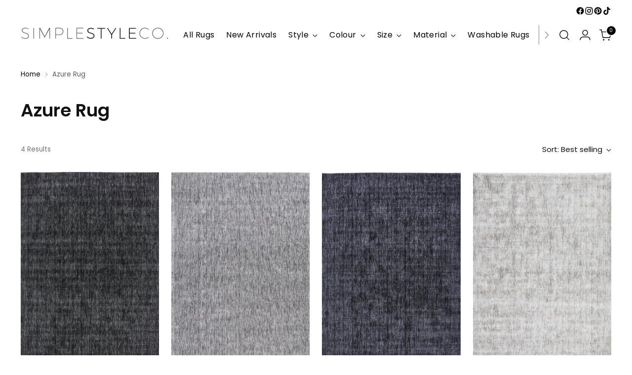

--- FILE ---
content_type: text/html; charset=utf-8
request_url: https://www.simplestyleco.com.au/collections/azure-rug
body_size: 58045
content:
<!doctype html>

<!--
  ___                 ___           ___           ___
       /  /\                     /__/\         /  /\         /  /\
      /  /:/_                    \  \:\       /  /:/        /  /::\
     /  /:/ /\  ___     ___       \  \:\     /  /:/        /  /:/\:\
    /  /:/ /:/ /__/\   /  /\  ___  \  \:\   /  /:/  ___   /  /:/  \:\
   /__/:/ /:/  \  \:\ /  /:/ /__/\  \__\:\ /__/:/  /  /\ /__/:/ \__\:\
   \  \:\/:/    \  \:\  /:/  \  \:\ /  /:/ \  \:\ /  /:/ \  \:\ /  /:/
    \  \::/      \  \:\/:/    \  \:\  /:/   \  \:\  /:/   \  \:\  /:/
     \  \:\       \  \::/      \  \:\/:/     \  \:\/:/     \  \:\/:/
      \  \:\       \__\/        \  \::/       \  \::/       \  \::/
       \__\/                     \__\/         \__\/         \__\/

  --------------------------------------------------------------------
  #  Stiletto v3.2.3
  #  Documentation: https://help.fluorescent.co/v/stiletto
  #  Purchase: https://themes.shopify.com/themes/stiletto/
  #  A product by Fluorescent: https://fluorescent.co/
  --------------------------------------------------------------------
-->

<html class="no-js" lang="en" style="--announcement-height: 1px;">
  <head>

    <script>

const redirects = [
    ["https://www.simplestyleco.com.au/collections/clearance?page=8", "https://www.simplestyleco.com.au/collections/"],
    ["https://www.simplestyleco.com.au/collections/all?page=65", "https://www.simplestyleco.com.au/collections/"],
    ["https://www.simplestyleco.com.au/collections/prints", "https://www.simplestyleco.com.au/collections/"],
    ["https://www.simplestyleco.com.au/collections/homewares-view-all?page=5", "https://www.simplestyleco.com.au/collections/"],
    ["https://www.simplestyleco.com.au/collections/all?page=66", "https://www.simplestyleco.com.au/collections/"],
    ["https://www.simplestyleco.com.au/collections/prints?page=3", "https://www.simplestyleco.com.au/collections/"],
    ["https://www.simplestyleco.com.au/collections/all?page=73", "https://www.simplestyleco.com.au/collections/"],
    ["https://www.simplestyleco.com.au/collections/all?page=69", "https://www.simplestyleco.com.au/collections/"],
    ["https://www.simplestyleco.com.au/collections/all?page=55", "https://www.simplestyleco.com.au/collections/"],
    ["https://www.simplestyleco.com.au/collections/all?page=87", "https://www.simplestyleco.com.au/collections/"],
    ["https://www.simplestyleco.com.au/collections/prints-posters", "https://www.simplestyleco.com.au/collections/"],
    ["https://www.simplestyleco.com.au/products/beach-breeze", "https://www.simplestyleco.com.au/collections/"],
    ["https://www.simplestyleco.com.au/collections/prints?page=8", "https://www.simplestyleco.com.au/collections/"],
    ["https://www.simplestyleco.com.au/collections/prints?page=8&variant=1094183419918", "https://www.simplestyleco.com.au/collections/"],
    ["https://www.simplestyleco.com.au/collections/new-arrivals?page=8", "https://www.simplestyleco.com.au/collections/"],
    ["https://www.simplestyleco.com.au/collections/scandi-rugs?page=4", "https://www.simplestyleco.com.au/collections/"],
    ["https://www.simplestyleco.com.au/collections/simple-style-co/400x300cm", "https://www.simplestyleco.com.au/collections/"],
    ["https://www.simplestyleco.com.au/collections/simple-style-co/400x300cm?page=3", "https://www.simplestyleco.com.au/collections/"]
];

const currentUrl = window.location.href;
const redirect = redirects.find(([source]) => source === currentUrl);
if (redirect) {
    window.location.href = redirect[1];
}

      
    </script>
<meta name="google-site-verification" content="qdypzSIJaNoqaKm4mvz9kdC2_P0R3Dx11KY7qsGZ7Cw" />
<!-- Google Tag Manager -->
<script>(function(w,d,s,l,i){w[l]=w[l]||[];w[l].push({'gtm.start':
new Date().getTime(),event:'gtm.js'});var f=d.getElementsByTagName(s)[0],
j=d.createElement(s),dl=l!='dataLayer'?'&l='+l:'';j.async=true;j.src=
'https://www.googletagmanager.com/gtm.js?id='+i+dl;f.parentNode.insertBefore(j,f);
})(window,document,'script','dataLayer','GTM-NDFT8F');</script>
<!-- End Google Tag Manager -->

    <meta charset="UTF-8">
    <meta http-equiv="X-UA-Compatible" content="IE=edge,chrome=1">
    <meta name="viewport" content="width=device-width,initial-scale=1">
    




  <meta name="description" content="Hand loomed to perfection, Azure features a stunning array of modern rugs in cool neutral hues. These contemporary style rugs are perfect for adding a touch of luxury to living areas and provide a versatile style to suit almost any interior. Free delivery Australia wide.">



    <link rel="canonical" href="https://www.simplestyleco.com.au/collections/azure-rug">
    <link rel="preconnect" href="https://cdn.shopify.com" crossorigin><!-- <script async src="https://cdn.roomvo.com/static/scripts/b2b/simplestylecocomau.js"></script> -->

    <script async src="//www.simplestyleco.com.au/cdn/shop/t/153/assets/roomvo.js?v=145357762327120078991736239351"></script><title>Azure Rug | Simple Style Co</title>

    





  




<meta property="og:url" content="https://www.simplestyleco.com.au/collections/azure-rug">
<meta property="og:site_name" content="Simple Style Co">
<meta property="og:type" content="website">
<meta property="og:title" content="Azure Rug | Simple Style Co">
<meta property="og:description" content="Hand loomed to perfection, Azure features a stunning array of modern rugs in cool neutral hues. These contemporary style rugs are perfect for adding a touch of luxury to living areas and provide a versatile style to suit almost any interior. Free delivery Australia wide.">
<meta property="og:image" content="http://www.simplestyleco.com.au/cdn/shop/files/DP-EARTH_2-2_5404x3452.jpg?v=1747368774">
<meta property="og:image:secure_url" content="https://www.simplestyleco.com.au/cdn/shop/files/DP-EARTH_2-2_5404x3452.jpg?v=1747368774">



<meta name="twitter:title" content="Azure Rug | Simple Style Co">
<meta name="twitter:description" content="Hand loomed to perfection, Azure features a stunning array of modern rugs in cool neutral hues. These contemporary style rugs are perfect for adding a touch of luxury to living areas and provide a versatile style to suit almost any interior. Free delivery Australia wide.">
<meta name="twitter:card" content="summary_large_image">
<meta name="twitter:image" content="https://www.simplestyleco.com.au/cdn/shop/files/DP-EARTH_2-2_5404x3452.jpg?v=1747368774">
<meta name="twitter:image:width" content="480">
<meta name="twitter:image:height" content="480">

    

    <script>
  console.log('Stiletto v3.2.3 by Fluorescent');

  document.documentElement.className = document.documentElement.className.replace('no-js', '');
  if (window.matchMedia(`(prefers-reduced-motion: reduce)`) === true || window.matchMedia(`(prefers-reduced-motion: reduce)`).matches === true) {
    document.documentElement.classList.add('prefers-reduced-motion');
  } else {
    document.documentElement.classList.add('do-anim');
  }

  window.theme = {
    version: 'v3.2.3',
    themeName: 'Stiletto',
    moneyFormat: "${{amount}}",
    strings: {
      name: "Simple Style Co",
      accessibility: {
        play_video: "Play",
        pause_video: "Pause",
        range_lower: "Lower",
        range_upper: "Upper"
      },
      product: {
        no_shipping_rates: "Shipping rate unavailable",
        country_placeholder: "Country\/Region",
        review: "Write a review"
      },
      products: {
        product: {
          unavailable: "Unavailable",
          unitPrice: "Unit price",
          unitPriceSeparator: "per",
          sku: "SKU"
        }
      },
      cart: {
        editCartNote: "Edit order notes",
        addCartNote: "Add order notes",
        quantityError: "You have the maximum number of this product in your cart"
      },
      pagination: {
        viewing: "You’re viewing {{ of }} of {{ total }}",
        products: "products",
        results: "results"
      }
    },
    routes: {
      root: "/",
      cart: {
        base: "/cart",
        add: "/cart/add",
        change: "/cart/change",
        update: "/cart/update",
        clear: "/cart/clear",
        // Manual routes until Shopify adds support
        shipping: "/cart/shipping_rates",
      },
      // Manual routes until Shopify adds support
      products: "/products",
      productRecommendations: "/recommendations/products",
      predictive_search_url: '/search/suggest',
    },
    icons: {
      chevron: "\u003cspan class=\"icon icon-new icon-chevron \"\u003e\n  \u003csvg viewBox=\"0 0 24 24\" fill=\"none\" xmlns=\"http:\/\/www.w3.org\/2000\/svg\"\u003e\u003cpath d=\"M1.875 7.438 12 17.563 22.125 7.438\" stroke=\"currentColor\" stroke-width=\"2\"\/\u003e\u003c\/svg\u003e\n\u003c\/span\u003e\n",
      close: "\u003cspan class=\"icon icon-new icon-close \"\u003e\n  \u003csvg viewBox=\"0 0 24 24\" fill=\"none\" xmlns=\"http:\/\/www.w3.org\/2000\/svg\"\u003e\u003cpath d=\"M2.66 1.34 2 .68.68 2l.66.66 1.32-1.32zm18.68 21.32.66.66L23.32 22l-.66-.66-1.32 1.32zm1.32-20 .66-.66L22 .68l-.66.66 1.32 1.32zM1.34 21.34.68 22 2 23.32l.66-.66-1.32-1.32zm0-18.68 10 10 1.32-1.32-10-10-1.32 1.32zm11.32 10 10-10-1.32-1.32-10 10 1.32 1.32zm-1.32-1.32-10 10 1.32 1.32 10-10-1.32-1.32zm0 1.32 10 10 1.32-1.32-10-10-1.32 1.32z\" fill=\"currentColor\"\/\u003e\u003c\/svg\u003e\n\u003c\/span\u003e\n",
      zoom: "\u003cspan class=\"icon icon-new icon-zoom \"\u003e\n  \u003csvg viewBox=\"0 0 24 24\" fill=\"none\" xmlns=\"http:\/\/www.w3.org\/2000\/svg\"\u003e\u003cpath d=\"M10.3,19.71c5.21,0,9.44-4.23,9.44-9.44S15.51,.83,10.3,.83,.86,5.05,.86,10.27s4.23,9.44,9.44,9.44Z\" fill=\"none\" stroke=\"currentColor\" stroke-linecap=\"round\" stroke-miterlimit=\"10\" stroke-width=\"1.63\"\/\u003e\n          \u003cpath d=\"M5.05,10.27H15.54\" fill=\"none\" stroke=\"currentColor\" stroke-miterlimit=\"10\" stroke-width=\"1.63\"\/\u003e\n          \u003cpath class=\"cross-up\" d=\"M10.3,5.02V15.51\" fill=\"none\" stroke=\"currentColor\" stroke-miterlimit=\"10\" stroke-width=\"1.63\"\/\u003e\n          \u003cpath d=\"M16.92,16.9l6.49,6.49\" fill=\"none\" stroke=\"currentColor\" stroke-miterlimit=\"10\" stroke-width=\"1.63\"\/\u003e\u003c\/svg\u003e\n\u003c\/span\u003e\n"
    },
    coreData: {
      n: "Stiletto",
      v: "v3.2.3",
    }
  }

  window.theme.searchableFields = "product_type,title,variants.sku,variants.title,vendor";

  
</script>

    <style>
  @font-face {
  font-family: Poppins;
  font-weight: 400;
  font-style: normal;
  font-display: swap;
  src: url("//www.simplestyleco.com.au/cdn/fonts/poppins/poppins_n4.0ba78fa5af9b0e1a374041b3ceaadf0a43b41362.woff2") format("woff2"),
       url("//www.simplestyleco.com.au/cdn/fonts/poppins/poppins_n4.214741a72ff2596839fc9760ee7a770386cf16ca.woff") format("woff");
}

  @font-face {
  font-family: Poppins;
  font-weight: 600;
  font-style: normal;
  font-display: swap;
  src: url("//www.simplestyleco.com.au/cdn/fonts/poppins/poppins_n6.aa29d4918bc243723d56b59572e18228ed0786f6.woff2") format("woff2"),
       url("//www.simplestyleco.com.au/cdn/fonts/poppins/poppins_n6.5f815d845fe073750885d5b7e619ee00e8111208.woff") format("woff");
}

  @font-face {
  font-family: Poppins;
  font-weight: 300;
  font-style: normal;
  font-display: swap;
  src: url("//www.simplestyleco.com.au/cdn/fonts/poppins/poppins_n3.05f58335c3209cce17da4f1f1ab324ebe2982441.woff2") format("woff2"),
       url("//www.simplestyleco.com.au/cdn/fonts/poppins/poppins_n3.6971368e1f131d2c8ff8e3a44a36b577fdda3ff5.woff") format("woff");
}

  @font-face {
  font-family: Poppins;
  font-weight: 400;
  font-style: normal;
  font-display: swap;
  src: url("//www.simplestyleco.com.au/cdn/fonts/poppins/poppins_n4.0ba78fa5af9b0e1a374041b3ceaadf0a43b41362.woff2") format("woff2"),
       url("//www.simplestyleco.com.au/cdn/fonts/poppins/poppins_n4.214741a72ff2596839fc9760ee7a770386cf16ca.woff") format("woff");
}

  @font-face {
  font-family: Poppins;
  font-weight: 700;
  font-style: normal;
  font-display: swap;
  src: url("//www.simplestyleco.com.au/cdn/fonts/poppins/poppins_n7.56758dcf284489feb014a026f3727f2f20a54626.woff2") format("woff2"),
       url("//www.simplestyleco.com.au/cdn/fonts/poppins/poppins_n7.f34f55d9b3d3205d2cd6f64955ff4b36f0cfd8da.woff") format("woff");
}

  @font-face {
  font-family: Poppins;
  font-weight: 400;
  font-style: italic;
  font-display: swap;
  src: url("//www.simplestyleco.com.au/cdn/fonts/poppins/poppins_i4.846ad1e22474f856bd6b81ba4585a60799a9f5d2.woff2") format("woff2"),
       url("//www.simplestyleco.com.au/cdn/fonts/poppins/poppins_i4.56b43284e8b52fc64c1fd271f289a39e8477e9ec.woff") format("woff");
}

  @font-face {
  font-family: Poppins;
  font-weight: 700;
  font-style: italic;
  font-display: swap;
  src: url("//www.simplestyleco.com.au/cdn/fonts/poppins/poppins_i7.42fd71da11e9d101e1e6c7932199f925f9eea42d.woff2") format("woff2"),
       url("//www.simplestyleco.com.au/cdn/fonts/poppins/poppins_i7.ec8499dbd7616004e21155106d13837fff4cf556.woff") format("woff");
}


  :root {
    --color-text: #111111;
    --color-text-8-percent: rgba(17, 17, 17, 0.08);  
    --color-text-alpha: rgba(17, 17, 17, 0.35);
    --color-text-meta: rgba(17, 17, 17, 0.6);
    --color-text-link: #000000;
    --color-text-error: #D02F2E;
    --color-text-success: #478947;

    --color-background: #ffffff;
    --color-background-semi-transparent-80: rgba(255, 255, 255, 0.8);
    --color-background-semi-transparent-90: rgba(255, 255, 255, 0.9);

    --color-background-transparent: rgba(255, 255, 255, 0);
    --color-border: #aaaaaa;
    --color-border-meta: rgba(170, 170, 170, 0.6);
    --color-overlay: rgba(0, 0, 0, 0.7);

    --color-background-meta: #f5f5f5;
    --color-background-meta-alpha: rgba(245, 245, 245, 0.6);
    --color-background-darker-meta: #e8e8e8;
    --color-background-darker-meta-alpha: rgba(232, 232, 232, 0.6);
    --color-background-placeholder: #e8e8e8;
    --color-background-placeholder-lighter: #f0f0f0;
    --color-foreground-placeholder: rgba(17, 17, 17, 0.4);

    --color-border-input: #aaaaaa;
    --color-border-input-alpha: rgba(170, 170, 170, 0.25);
    --color-text-input: #111111;
    --color-text-input-alpha: rgba(17, 17, 17, 0.04);

    --color-text-button: #ffffff;

    --color-background-button: #111111;
    --color-background-button-alpha: rgba(17, 17, 17, 0.6);
    --color-background-outline-button-alpha: rgba(17, 17, 17, 0.1);
    --color-background-button-hover: #444444;

    --color-icon: rgba(17, 17, 17, 0.4);
    --color-icon-darker: rgba(17, 17, 17, 0.6);

    --color-text-sale-badge: #C31818;
    --color-background-sold-badge: #414141;
    --color-text-sold-badge: #ffffff;

    --color-text-header: #000000;
    --color-text-header-half-transparent: rgba(0, 0, 0, 0.5);

    --color-background-header: #ffffff;
    --color-background-header-transparent: rgba(255, 255, 255, 0);
    --color-icon-header: #000000;
    --color-shadow-header: rgba(0, 0, 0, 0.15);

    --color-background-footer: #000000;
    --color-text-footer: #ffffff;
    --color-text-footer-subdued: rgba(255, 255, 255, 0.7);

    --color-products-sale-price: #C31818;
    --color-products-rating-star: #000000;

    --color-products-stock-good: #3C9342;
    --color-products-stock-medium: #A77A06;
    --color-products-stock-bad: #A70100;
    --color-products-stock-bad: #A70100;

    --font-logo: Poppins, sans-serif;
    --font-logo-weight: 400;
    --font-logo-style: normal;
    --logo-text-transform: uppercase;
    --logo-letter-spacing: 0.0em;

    --font-heading: Poppins, sans-serif;
    --font-heading-weight: 600;
    --font-heading-style: normal;
    --font-heading-text-transform: none;
    --font-heading-base-letter-spacing: 0.0em;
    --font-heading-base-size: 36px;

    --font-body: Poppins, sans-serif;
    --font-body-weight: 400;
    --font-body-style: normal;
    --font-body-italic: italic;
    --font-body-bold-weight: 700;
    --font-body-base-letter-spacing: 0.0em;
    --font-body-base-size: 15px;

    /* Typography */
    --line-height-heading: 1.1;
    --line-height-subheading: 1.33;
    --line-height-body: 1.5;

    --logo-font-size: 
clamp(1.4rem, 1.1513812154696133rem + 1.0607734806629836vw, 2.0rem)
;

    --font-size-navigation-base: 16px;
    --font-navigation-base-letter-spacing: 0.025em;
    --font-navigation-base-text-transform: none;

    --font-size-heading-display-1: 
clamp(2.7rem, 2.420303867403315rem + 1.1933701657458562vw, 3.375rem)
;
    --font-size-heading-display-2: 
clamp(2.3994rem, 2.150843370165746rem + 1.0605082872928175vw, 2.99925rem)
;
    --font-size-heading-display-3: 
clamp(2.09988rem, 1.8823509944751382rem + 0.9281237569060774vw, 2.62485rem)
;
    --font-size-heading-1-base: 
clamp(1.8rem, 1.6135359116022099rem + 0.7955801104972376vw, 2.25rem)
;
    --font-size-heading-2-base: 
clamp(1.575rem, 1.4118439226519337rem + 0.6961325966850829vw, 1.96875rem)
;
    --font-size-heading-3-base: 
clamp(1.35rem, 1.2101519337016575rem + 0.5966850828729281vw, 1.6875rem)
;
    --font-size-heading-4-base: 
clamp(1.0494rem, 0.9406914364640884rem + 0.4638232044198895vw, 1.31175rem)
;
    --font-size-heading-5-base: 
clamp(0.9rem, 0.8067679558011049rem + 0.3977900552486188vw, 1.125rem)
;
    --font-size-heading-6-base: 
clamp(0.7488rem, 0.6712309392265193rem + 0.33096132596685085vw, 0.936rem)
;
    --font-size-body-400: 
clamp(1.48378125rem, 1.451421961325967rem + 0.13806629834254144vw, 1.561875rem)
;
    --font-size-body-350: 
clamp(1.384921875rem, 1.3547185773480663rem + 0.1288674033149171vw, 1.4578125rem)
;
    --font-size-body-300: 
clamp(1.2860625rem, 1.2580151933701658rem + 0.11966850828729282vw, 1.35375rem)
;
    --font-size-body-250: 
clamp(1.187203125rem, 1.1613118093922652rem + 0.1104696132596685vw, 1.2496875rem)
;
    --font-size-body-200: 
clamp(1.08834375rem, 1.0646084254143646rem + 0.1012707182320442vw, 1.145625rem)
;
    --font-size-body-150: 
clamp(0.989484375rem, 0.967905041436464rem + 0.0920718232044199vw, 1.0415625rem)
;
    --font-size-body-100: 
clamp(0.890625rem, 0.8712016574585635rem + 0.08287292817679558vw, 0.9375rem)
;
    --font-size-body-75: 
clamp(0.790875rem, 0.7736270718232044rem + 0.07359116022099448vw, 0.8325rem)
;
    --font-size-body-60: 
clamp(0.732271875rem, 0.716302002762431rem + 0.06813812154696133vw, 0.7708125rem)
;
    --font-size-body-50: 
clamp(0.692015625rem, 0.6769236878453039rem + 0.06439226519337017vw, 0.7284375rem)
;
    --font-size-body-25: 
clamp(0.64303125rem, 0.6290075966850829rem + 0.05983425414364641vw, 0.676875rem)
;
    --font-size-body-20: 
clamp(0.59315625rem, 0.5802203038674033rem + 0.05519337016574586vw, 0.624375rem)
;

    /* Buttons */
    
      --button-padding-multiplier: 1;
      --font-size-button: var(--font-size-body-50);
      --font-size-button-x-small: var(--font-size-body-25);
    

    --font-button-text-transform: uppercase;
    --button-letter-spacing: 0.05em;
    --line-height-button: 1.45;

    /* Product badges */
    
      --font-size-product-badge: var(--font-size-body-20);
    

    --font-product-badge-text-transform: uppercase;

    /* Product listing titles */
    
      --font-size-listing-title: var(--font-size-body-100);
    

    --font-product-listing-title-text-transform: none;
    --font-product-listing-title-base-letter-spacing: 0.05em;

    /* Shopify pay specific */
    --payment-terms-background-color: #f5f5f5;
  }

  @supports not (font-size: clamp(10px, 3.3vw, 20px)) {
    :root {
      --logo-font-size: 
1.7rem
;
      --font-size-heading-display-1: 
3.0375rem
;
      --font-size-heading-display-2: 
2.699325rem
;
      --font-size-heading-display-3: 
2.362365rem
;
      --font-size-heading-1-base: 
2.025rem
;
      --font-size-heading-2-base: 
1.771875rem
;
      --font-size-heading-3-base: 
1.51875rem
;
      --font-size-heading-4-base: 
1.180575rem
;
      --font-size-heading-5-base: 
1.0125rem
;
      --font-size-heading-6-base: 
0.8424rem
;
      --font-size-body-400: 
1.522828125rem
;
      --font-size-body-350: 
1.4213671875rem
;
      --font-size-body-300: 
1.31990625rem
;
      --font-size-body-250: 
1.2184453125rem
;
      --font-size-body-200: 
1.116984375rem
;
      --font-size-body-150: 
1.0155234375rem
;
      --font-size-body-100: 
0.9140625rem
;
      --font-size-body-75: 
0.8116875rem
;
      --font-size-body-60: 
0.7515421875rem
;
      --font-size-body-50: 
0.7102265625rem
;
      --font-size-body-25: 
0.659953125rem
;
      --font-size-body-20: 
0.608765625rem
;
    }
  }.product-badge[data-handle="responsible"]{
        color: #3C9342;
      }
    
.product-badge[data-handle="best-seller"]{
        color: #7e6b45;
      }
    
.product-badge[data-handle="new"]{
        color: #000000;
      }
    

</style>

<script>
  flu = window.flu || {};
  flu.chunks = {
    photoswipe: "//www.simplestyleco.com.au/cdn/shop/t/153/assets/photoswipe-chunk.js?v=18659099751219271031732171103",
    swiper: "//www.simplestyleco.com.au/cdn/shop/t/153/assets/swiper-chunk.js?v=73725226959832986321732171103",
    nouislider: "//www.simplestyleco.com.au/cdn/shop/t/153/assets/nouislider-chunk.js?v=131351027671466727271732171103",
    polyfillInert: "//www.simplestyleco.com.au/cdn/shop/t/153/assets/polyfill-inert-chunk.js?v=9775187524458939151732171103",
    polyfillResizeObserver: "//www.simplestyleco.com.au/cdn/shop/t/153/assets/polyfill-resize-observer-chunk.js?v=49253094118087005231732171103",
  };
</script>





  <script type="module" src="//www.simplestyleco.com.au/cdn/shop/t/153/assets/theme.js?v=163513490644892306651749113608" async></script>










<meta name="viewport" content="width=device-width,initial-scale=1">
<script defer>
  var defineVH = function () {
    document.documentElement.style.setProperty('--vh', window.innerHeight * 0.01 + 'px');
  };
  window.addEventListener('resize', defineVH);
  window.addEventListener('orientationchange', defineVH);
  defineVH();
</script>

<link href="//www.simplestyleco.com.au/cdn/shop/t/153/assets/theme.css?v=127731120110064884991763724368" rel="stylesheet" type="text/css" media="all" />



<script>window.performance && window.performance.mark && window.performance.mark('shopify.content_for_header.start');</script><meta name="google-site-verification" content="hMH76fJHAZsE8uBHYeBAp6lLRycm4TgWUDSc983pO3Y">
<meta id="shopify-digital-wallet" name="shopify-digital-wallet" content="/11268030/digital_wallets/dialog">
<meta name="shopify-checkout-api-token" content="bef110d6861243b6498d110786afae6d">
<meta id="in-context-paypal-metadata" data-shop-id="11268030" data-venmo-supported="false" data-environment="production" data-locale="en_US" data-paypal-v4="true" data-currency="AUD">
<link rel="alternate" type="application/atom+xml" title="Feed" href="/collections/azure-rug.atom" />
<link rel="alternate" type="application/json+oembed" href="https://www.simplestyleco.com.au/collections/azure-rug.oembed">
<script async="async" src="/checkouts/internal/preloads.js?locale=en-AU"></script>
<link rel="preconnect" href="https://shop.app" crossorigin="anonymous">
<script async="async" src="https://shop.app/checkouts/internal/preloads.js?locale=en-AU&shop_id=11268030" crossorigin="anonymous"></script>
<script id="apple-pay-shop-capabilities" type="application/json">{"shopId":11268030,"countryCode":"AU","currencyCode":"AUD","merchantCapabilities":["supports3DS"],"merchantId":"gid:\/\/shopify\/Shop\/11268030","merchantName":"Simple Style Co","requiredBillingContactFields":["postalAddress","email","phone"],"requiredShippingContactFields":["postalAddress","email","phone"],"shippingType":"shipping","supportedNetworks":["visa","masterCard","amex","jcb"],"total":{"type":"pending","label":"Simple Style Co","amount":"1.00"},"shopifyPaymentsEnabled":true,"supportsSubscriptions":true}</script>
<script id="shopify-features" type="application/json">{"accessToken":"bef110d6861243b6498d110786afae6d","betas":["rich-media-storefront-analytics"],"domain":"www.simplestyleco.com.au","predictiveSearch":true,"shopId":11268030,"locale":"en"}</script>
<script>var Shopify = Shopify || {};
Shopify.shop = "simplestyleco.myshopify.com";
Shopify.locale = "en";
Shopify.currency = {"active":"AUD","rate":"1.0"};
Shopify.country = "AU";
Shopify.theme = {"name":"Summer 2025","id":128410222686,"schema_name":"Stiletto","schema_version":"3.2.3","theme_store_id":1621,"role":"main"};
Shopify.theme.handle = "null";
Shopify.theme.style = {"id":null,"handle":null};
Shopify.cdnHost = "www.simplestyleco.com.au/cdn";
Shopify.routes = Shopify.routes || {};
Shopify.routes.root = "/";</script>
<script type="module">!function(o){(o.Shopify=o.Shopify||{}).modules=!0}(window);</script>
<script>!function(o){function n(){var o=[];function n(){o.push(Array.prototype.slice.apply(arguments))}return n.q=o,n}var t=o.Shopify=o.Shopify||{};t.loadFeatures=n(),t.autoloadFeatures=n()}(window);</script>
<script>
  window.ShopifyPay = window.ShopifyPay || {};
  window.ShopifyPay.apiHost = "shop.app\/pay";
  window.ShopifyPay.redirectState = null;
</script>
<script id="shop-js-analytics" type="application/json">{"pageType":"collection"}</script>
<script defer="defer" async type="module" src="//www.simplestyleco.com.au/cdn/shopifycloud/shop-js/modules/v2/client.init-shop-cart-sync_BT-GjEfc.en.esm.js"></script>
<script defer="defer" async type="module" src="//www.simplestyleco.com.au/cdn/shopifycloud/shop-js/modules/v2/chunk.common_D58fp_Oc.esm.js"></script>
<script defer="defer" async type="module" src="//www.simplestyleco.com.au/cdn/shopifycloud/shop-js/modules/v2/chunk.modal_xMitdFEc.esm.js"></script>
<script type="module">
  await import("//www.simplestyleco.com.au/cdn/shopifycloud/shop-js/modules/v2/client.init-shop-cart-sync_BT-GjEfc.en.esm.js");
await import("//www.simplestyleco.com.au/cdn/shopifycloud/shop-js/modules/v2/chunk.common_D58fp_Oc.esm.js");
await import("//www.simplestyleco.com.au/cdn/shopifycloud/shop-js/modules/v2/chunk.modal_xMitdFEc.esm.js");

  window.Shopify.SignInWithShop?.initShopCartSync?.({"fedCMEnabled":true,"windoidEnabled":true});

</script>
<script>
  window.Shopify = window.Shopify || {};
  if (!window.Shopify.featureAssets) window.Shopify.featureAssets = {};
  window.Shopify.featureAssets['shop-js'] = {"shop-cart-sync":["modules/v2/client.shop-cart-sync_DZOKe7Ll.en.esm.js","modules/v2/chunk.common_D58fp_Oc.esm.js","modules/v2/chunk.modal_xMitdFEc.esm.js"],"init-fed-cm":["modules/v2/client.init-fed-cm_B6oLuCjv.en.esm.js","modules/v2/chunk.common_D58fp_Oc.esm.js","modules/v2/chunk.modal_xMitdFEc.esm.js"],"shop-cash-offers":["modules/v2/client.shop-cash-offers_D2sdYoxE.en.esm.js","modules/v2/chunk.common_D58fp_Oc.esm.js","modules/v2/chunk.modal_xMitdFEc.esm.js"],"shop-login-button":["modules/v2/client.shop-login-button_QeVjl5Y3.en.esm.js","modules/v2/chunk.common_D58fp_Oc.esm.js","modules/v2/chunk.modal_xMitdFEc.esm.js"],"pay-button":["modules/v2/client.pay-button_DXTOsIq6.en.esm.js","modules/v2/chunk.common_D58fp_Oc.esm.js","modules/v2/chunk.modal_xMitdFEc.esm.js"],"shop-button":["modules/v2/client.shop-button_DQZHx9pm.en.esm.js","modules/v2/chunk.common_D58fp_Oc.esm.js","modules/v2/chunk.modal_xMitdFEc.esm.js"],"avatar":["modules/v2/client.avatar_BTnouDA3.en.esm.js"],"init-windoid":["modules/v2/client.init-windoid_CR1B-cfM.en.esm.js","modules/v2/chunk.common_D58fp_Oc.esm.js","modules/v2/chunk.modal_xMitdFEc.esm.js"],"init-shop-for-new-customer-accounts":["modules/v2/client.init-shop-for-new-customer-accounts_C_vY_xzh.en.esm.js","modules/v2/client.shop-login-button_QeVjl5Y3.en.esm.js","modules/v2/chunk.common_D58fp_Oc.esm.js","modules/v2/chunk.modal_xMitdFEc.esm.js"],"init-shop-email-lookup-coordinator":["modules/v2/client.init-shop-email-lookup-coordinator_BI7n9ZSv.en.esm.js","modules/v2/chunk.common_D58fp_Oc.esm.js","modules/v2/chunk.modal_xMitdFEc.esm.js"],"init-shop-cart-sync":["modules/v2/client.init-shop-cart-sync_BT-GjEfc.en.esm.js","modules/v2/chunk.common_D58fp_Oc.esm.js","modules/v2/chunk.modal_xMitdFEc.esm.js"],"shop-toast-manager":["modules/v2/client.shop-toast-manager_DiYdP3xc.en.esm.js","modules/v2/chunk.common_D58fp_Oc.esm.js","modules/v2/chunk.modal_xMitdFEc.esm.js"],"init-customer-accounts":["modules/v2/client.init-customer-accounts_D9ZNqS-Q.en.esm.js","modules/v2/client.shop-login-button_QeVjl5Y3.en.esm.js","modules/v2/chunk.common_D58fp_Oc.esm.js","modules/v2/chunk.modal_xMitdFEc.esm.js"],"init-customer-accounts-sign-up":["modules/v2/client.init-customer-accounts-sign-up_iGw4briv.en.esm.js","modules/v2/client.shop-login-button_QeVjl5Y3.en.esm.js","modules/v2/chunk.common_D58fp_Oc.esm.js","modules/v2/chunk.modal_xMitdFEc.esm.js"],"shop-follow-button":["modules/v2/client.shop-follow-button_CqMgW2wH.en.esm.js","modules/v2/chunk.common_D58fp_Oc.esm.js","modules/v2/chunk.modal_xMitdFEc.esm.js"],"checkout-modal":["modules/v2/client.checkout-modal_xHeaAweL.en.esm.js","modules/v2/chunk.common_D58fp_Oc.esm.js","modules/v2/chunk.modal_xMitdFEc.esm.js"],"shop-login":["modules/v2/client.shop-login_D91U-Q7h.en.esm.js","modules/v2/chunk.common_D58fp_Oc.esm.js","modules/v2/chunk.modal_xMitdFEc.esm.js"],"lead-capture":["modules/v2/client.lead-capture_BJmE1dJe.en.esm.js","modules/v2/chunk.common_D58fp_Oc.esm.js","modules/v2/chunk.modal_xMitdFEc.esm.js"],"payment-terms":["modules/v2/client.payment-terms_Ci9AEqFq.en.esm.js","modules/v2/chunk.common_D58fp_Oc.esm.js","modules/v2/chunk.modal_xMitdFEc.esm.js"]};
</script>
<script id="__st">var __st={"a":11268030,"offset":39600,"reqid":"af9e6acb-7947-44e8-9fcf-1af040d7a7d7-1769054667","pageurl":"www.simplestyleco.com.au\/collections\/azure-rug","u":"6958c493bc48","p":"collection","rtyp":"collection","rid":261990285406};</script>
<script>window.ShopifyPaypalV4VisibilityTracking = true;</script>
<script id="captcha-bootstrap">!function(){'use strict';const t='contact',e='account',n='new_comment',o=[[t,t],['blogs',n],['comments',n],[t,'customer']],c=[[e,'customer_login'],[e,'guest_login'],[e,'recover_customer_password'],[e,'create_customer']],r=t=>t.map((([t,e])=>`form[action*='/${t}']:not([data-nocaptcha='true']) input[name='form_type'][value='${e}']`)).join(','),a=t=>()=>t?[...document.querySelectorAll(t)].map((t=>t.form)):[];function s(){const t=[...o],e=r(t);return a(e)}const i='password',u='form_key',d=['recaptcha-v3-token','g-recaptcha-response','h-captcha-response',i],f=()=>{try{return window.sessionStorage}catch{return}},m='__shopify_v',_=t=>t.elements[u];function p(t,e,n=!1){try{const o=window.sessionStorage,c=JSON.parse(o.getItem(e)),{data:r}=function(t){const{data:e,action:n}=t;return t[m]||n?{data:e,action:n}:{data:t,action:n}}(c);for(const[e,n]of Object.entries(r))t.elements[e]&&(t.elements[e].value=n);n&&o.removeItem(e)}catch(o){console.error('form repopulation failed',{error:o})}}const l='form_type',E='cptcha';function T(t){t.dataset[E]=!0}const w=window,h=w.document,L='Shopify',v='ce_forms',y='captcha';let A=!1;((t,e)=>{const n=(g='f06e6c50-85a8-45c8-87d0-21a2b65856fe',I='https://cdn.shopify.com/shopifycloud/storefront-forms-hcaptcha/ce_storefront_forms_captcha_hcaptcha.v1.5.2.iife.js',D={infoText:'Protected by hCaptcha',privacyText:'Privacy',termsText:'Terms'},(t,e,n)=>{const o=w[L][v],c=o.bindForm;if(c)return c(t,g,e,D).then(n);var r;o.q.push([[t,g,e,D],n]),r=I,A||(h.body.append(Object.assign(h.createElement('script'),{id:'captcha-provider',async:!0,src:r})),A=!0)});var g,I,D;w[L]=w[L]||{},w[L][v]=w[L][v]||{},w[L][v].q=[],w[L][y]=w[L][y]||{},w[L][y].protect=function(t,e){n(t,void 0,e),T(t)},Object.freeze(w[L][y]),function(t,e,n,w,h,L){const[v,y,A,g]=function(t,e,n){const i=e?o:[],u=t?c:[],d=[...i,...u],f=r(d),m=r(i),_=r(d.filter((([t,e])=>n.includes(e))));return[a(f),a(m),a(_),s()]}(w,h,L),I=t=>{const e=t.target;return e instanceof HTMLFormElement?e:e&&e.form},D=t=>v().includes(t);t.addEventListener('submit',(t=>{const e=I(t);if(!e)return;const n=D(e)&&!e.dataset.hcaptchaBound&&!e.dataset.recaptchaBound,o=_(e),c=g().includes(e)&&(!o||!o.value);(n||c)&&t.preventDefault(),c&&!n&&(function(t){try{if(!f())return;!function(t){const e=f();if(!e)return;const n=_(t);if(!n)return;const o=n.value;o&&e.removeItem(o)}(t);const e=Array.from(Array(32),(()=>Math.random().toString(36)[2])).join('');!function(t,e){_(t)||t.append(Object.assign(document.createElement('input'),{type:'hidden',name:u})),t.elements[u].value=e}(t,e),function(t,e){const n=f();if(!n)return;const o=[...t.querySelectorAll(`input[type='${i}']`)].map((({name:t})=>t)),c=[...d,...o],r={};for(const[a,s]of new FormData(t).entries())c.includes(a)||(r[a]=s);n.setItem(e,JSON.stringify({[m]:1,action:t.action,data:r}))}(t,e)}catch(e){console.error('failed to persist form',e)}}(e),e.submit())}));const S=(t,e)=>{t&&!t.dataset[E]&&(n(t,e.some((e=>e===t))),T(t))};for(const o of['focusin','change'])t.addEventListener(o,(t=>{const e=I(t);D(e)&&S(e,y())}));const B=e.get('form_key'),M=e.get(l),P=B&&M;t.addEventListener('DOMContentLoaded',(()=>{const t=y();if(P)for(const e of t)e.elements[l].value===M&&p(e,B);[...new Set([...A(),...v().filter((t=>'true'===t.dataset.shopifyCaptcha))])].forEach((e=>S(e,t)))}))}(h,new URLSearchParams(w.location.search),n,t,e,['guest_login'])})(!0,!0)}();</script>
<script integrity="sha256-4kQ18oKyAcykRKYeNunJcIwy7WH5gtpwJnB7kiuLZ1E=" data-source-attribution="shopify.loadfeatures" defer="defer" src="//www.simplestyleco.com.au/cdn/shopifycloud/storefront/assets/storefront/load_feature-a0a9edcb.js" crossorigin="anonymous"></script>
<script crossorigin="anonymous" defer="defer" src="//www.simplestyleco.com.au/cdn/shopifycloud/storefront/assets/shopify_pay/storefront-65b4c6d7.js?v=20250812"></script>
<script data-source-attribution="shopify.dynamic_checkout.dynamic.init">var Shopify=Shopify||{};Shopify.PaymentButton=Shopify.PaymentButton||{isStorefrontPortableWallets:!0,init:function(){window.Shopify.PaymentButton.init=function(){};var t=document.createElement("script");t.src="https://www.simplestyleco.com.au/cdn/shopifycloud/portable-wallets/latest/portable-wallets.en.js",t.type="module",document.head.appendChild(t)}};
</script>
<script data-source-attribution="shopify.dynamic_checkout.buyer_consent">
  function portableWalletsHideBuyerConsent(e){var t=document.getElementById("shopify-buyer-consent"),n=document.getElementById("shopify-subscription-policy-button");t&&n&&(t.classList.add("hidden"),t.setAttribute("aria-hidden","true"),n.removeEventListener("click",e))}function portableWalletsShowBuyerConsent(e){var t=document.getElementById("shopify-buyer-consent"),n=document.getElementById("shopify-subscription-policy-button");t&&n&&(t.classList.remove("hidden"),t.removeAttribute("aria-hidden"),n.addEventListener("click",e))}window.Shopify?.PaymentButton&&(window.Shopify.PaymentButton.hideBuyerConsent=portableWalletsHideBuyerConsent,window.Shopify.PaymentButton.showBuyerConsent=portableWalletsShowBuyerConsent);
</script>
<script data-source-attribution="shopify.dynamic_checkout.cart.bootstrap">document.addEventListener("DOMContentLoaded",(function(){function t(){return document.querySelector("shopify-accelerated-checkout-cart, shopify-accelerated-checkout")}if(t())Shopify.PaymentButton.init();else{new MutationObserver((function(e,n){t()&&(Shopify.PaymentButton.init(),n.disconnect())})).observe(document.body,{childList:!0,subtree:!0})}}));
</script>
<link id="shopify-accelerated-checkout-styles" rel="stylesheet" media="screen" href="https://www.simplestyleco.com.au/cdn/shopifycloud/portable-wallets/latest/accelerated-checkout-backwards-compat.css" crossorigin="anonymous">
<style id="shopify-accelerated-checkout-cart">
        #shopify-buyer-consent {
  margin-top: 1em;
  display: inline-block;
  width: 100%;
}

#shopify-buyer-consent.hidden {
  display: none;
}

#shopify-subscription-policy-button {
  background: none;
  border: none;
  padding: 0;
  text-decoration: underline;
  font-size: inherit;
  cursor: pointer;
}

#shopify-subscription-policy-button::before {
  box-shadow: none;
}

      </style>

<script>window.performance && window.performance.mark && window.performance.mark('shopify.content_for_header.end');</script>
    <link href="//www.simplestyleco.com.au/cdn/shop/t/153/assets/globo-css.css?v=98168354188926897851749114232" rel="stylesheet" type="text/css" media="all" />
  <!-- BEGIN app block: shopify://apps/smart-filter-search/blocks/app-embed/5cc1944c-3014-4a2a-af40-7d65abc0ef73 -->
<style>.spf-filter-loading #gf-products>*,.spf-filter-loading [data-globo-filter-items]>*{visibility:hidden;opacity:0}#gf-products{display:-ms-flexbox;margin-right:-15px;margin-left:-15px;padding:0;margin-bottom:0;min-width:100%;width:auto;z-index:1;position:relative;display:-webkit-box;display:flex;justify-content:left;-ms-flex-wrap:wrap;flex-wrap:wrap;height:auto!important}.gf-block-title-skeleton span{width:100%;height:12px;display:block;border-radius:5px;background:#f6f6f7}.gf-top_one .gf-block-title-skeleton span{height:22px;border-radius:2px;min-width:100px}.gf-block-title-skeleton h3::after,.gf-top_one .gf-block-content.gf-block-skeleton{display:none!important}#gf-tree .gf-label.gf-label-skeleton{height:8px;display:block;border-radius:3px!important;background:#f6f6f7}.gf-label-width-75{max-width:75%}.gf-label-width-90{max-width:90%}.gf-label-width-50{max-width:50%}</style>
<link rel="preload" href="https://cdn.shopify.com/extensions/019bdedd-4e57-79a0-b131-b44f39813278/smart-product-filters-613/assets/globo-filter-critical.css" as="style" onload="this.onload=null;this.rel='stylesheet'">
<noscript><link rel="stylesheet" href="https://cdn.shopify.com/extensions/019bdedd-4e57-79a0-b131-b44f39813278/smart-product-filters-613/assets/globo-filter-critical.css"></noscript><link href="https://cdn.shopify.com/extensions/019bdedd-4e57-79a0-b131-b44f39813278/smart-product-filters-613/assets/globo.filter.min.js" as="script" rel="preload">
<link rel="preconnect" href="https://filter-u4.globo.io" crossorigin>
<link rel="dns-prefetch" href="https://filter-u4.globo.io"><link href="https://cdn.shopify.com/extensions/019bdedd-4e57-79a0-b131-b44f39813278/smart-product-filters-613/assets/globo.filter.filter.min.js" as="script" rel="preload">
<link href="https://cdn.shopify.com/extensions/019bdedd-4e57-79a0-b131-b44f39813278/smart-product-filters-613/assets/globo.filter.692.min.js" as="script" rel="preload">
<link href="https://cdn.shopify.com/extensions/019bdedd-4e57-79a0-b131-b44f39813278/smart-product-filters-613/assets/globo.filter.themes.min.js" as="script" rel="preload">
<link href="https://cdn.shopify.com/extensions/019bdedd-4e57-79a0-b131-b44f39813278/smart-product-filters-613/assets/globo.filter.liquid.min.js" as="script" rel="preload">
<link href="https://cdn.shopify.com/extensions/019bdedd-4e57-79a0-b131-b44f39813278/smart-product-filters-613/assets/globo.filter.product.min.js" as="script" rel="preload">
<link href="//cdn.shopify.com/extensions/019bdedd-4e57-79a0-b131-b44f39813278/smart-product-filters-613/assets/globo.filter.css" rel="stylesheet" type="text/css" media="all" /><link rel="stylesheet" href="https://cdn.shopify.com/extensions/019bdedd-4e57-79a0-b131-b44f39813278/smart-product-filters-613/assets/globo.filter.slider.css" media="print" onload="this.media='all'"><link rel="stylesheet" href="https://cdn.shopify.com/extensions/019bdedd-4e57-79a0-b131-b44f39813278/smart-product-filters-613/assets/globo.search.css" media="print" onload="this.media='all'">

<meta id="search_terms_value" content="" />
<!-- BEGIN app snippet: global.variables --><script>
  window.shopCurrency = "AUD";
  window.shopCountry = "AU";
  window.shopLanguageCode = "en";

  window.currentCurrency = "AUD";
  window.currentCountry = "AU";
  window.currentLanguageCode = "en";

  window.shopCustomer = false

  window.useCustomTreeTemplate = true;
  window.useCustomProductTemplate = true;

  window.GloboFilterRequestOrigin = "https://www.simplestyleco.com.au";
  window.GloboFilterShopifyDomain = "simplestyleco.myshopify.com";
  window.GloboFilterSFAT = "";
  window.GloboFilterSFApiVersion = "2025-04";
  window.GloboFilterProxyPath = "/apps/globofilters";
  window.GloboFilterRootUrl = "";
  window.GloboFilterTranslation = {"search":{"suggestions":"Suggestions","collections":"Collections","articles":"Blog Posts","pages":"Pages","product":"Product","products":"Products","view_all":"Search for","view_all_products":"View all products","not_found":"Sorry, nothing found for","product_not_found":"No products were found","no_result_keywords_suggestions_title":"Popular searches","no_result_products_suggestions_title":"However, You may like","zero_character_keywords_suggestions_title":"Suggestions","zero_character_popular_searches_title":"Popular searches","zero_character_products_suggestions_title":"Trending products"},"form":{"heading":"Search products","select":"-- Select --","search":"Search","submit":"Search","clear":"Clear"},"filter":{"filter_by":"Filter By","clear_all":"Clear All","view":"View","clear":"Clear","in_stock":"In Stock","out_of_stock":"Out of Stock","ready_to_ship":"Ready to ship","search":"Search options","choose_values":"Choose values","show_more":"Show more","show_less":"Show less"},"sort":{"sort_by":"Sort By","manually":"Featured","availability_in_stock_first":"Availability","relevance":"Relevance","best_selling":"Best Selling","alphabetically_a_z":"Alphabetically, A-Z","alphabetically_z_a":"Alphabetically, Z-A","price_low_to_high":"Price, low to high","price_high_to_low":"Price, high to low","date_new_to_old":"Date, new to old","date_old_to_new":"Date, old to new","inventory_low_to_high":"Inventory, low to high","inventory_high_to_low":"Inventory, high to low","sale_off":"% Sale off"},"product":{"add_to_cart":"Add to cart","unavailable":"Unavailable","sold_out":"Sold out","sale":"Sale","load_more":"Load more","limit":"Show","search":"Search products","no_results":"Sorry, there are no products in this collection"}};
  window.isMultiCurrency =false;
  window.globoEmbedFilterAssetsUrl = 'https://cdn.shopify.com/extensions/019bdedd-4e57-79a0-b131-b44f39813278/smart-product-filters-613/assets/';
  window.assetsUrl = window.globoEmbedFilterAssetsUrl;
  window.GloboMoneyFormat = "${{amount}}";
</script><!-- END app snippet -->
<script type="text/javascript" hs-ignore data-ccm-injected>
document.getElementsByTagName('html')[0].classList.add('spf-filter-loading', 'spf-has-filter');
window.enabledEmbedFilter = true;
window.sortByRelevance = false;
window.moneyFormat = "${{amount}}";
window.GloboMoneyWithCurrencyFormat = "${{amount}} AUD";
window.filesUrl = '//www.simplestyleco.com.au/cdn/shop/files/';
window.GloboThemesInfo ={};



var GloboEmbedFilterConfig = {
api: {filterUrl: "https://filter-u4.globo.io/filter",searchUrl: "https://filter-u4.globo.io/search", url: "https://filter-u4.globo.io"},
shop: {
name: "Simple Style Co",
url: "https://www.simplestyleco.com.au",
domain: "simplestyleco.myshopify.com",
locale: "en",
cur_locale: "en",
predictive_search_url: "/search/suggest",
country_code: "AU",
root_url: "",
cart_url: "/cart",
search_url: "/search",
cart_add_url: "/cart/add",
search_terms_value: "",
product_image: {width: 360, height: 504},
no_image_url: "https://cdn.shopify.com/s/images/themes/product-1.png",
swatches: [],
swatchConfig: {"enable":true,"color":["colour","color"],"label":["size"]},
enableRecommendation: false,
hideOneValue: false,
newUrlStruct: true,
newUrlForSEO: false,themeTranslation:{"products":{"product":{"on_sale":"Sale","on_sale_varied_prefix":"Up to","on_sale_format_percent_off":"{{ value }}% off","on_sale_format_minus_percent":"-{{ value }}%","on_sale_format_save_percent_varied":"Save up to {{ value }}%","on_sale_format_save_percent":"Save {{ value }}%","on_sale_format_amount_off":"{{ value }} off","on_sale_format_minus_amount":"-{{ value }}","on_sale_format_save_amount_varied":"Save up to {{ value }}","on_sale_format_save_amount":"Save {{ value }}","sold_out":"Sold out","regular_price":"Regular price","on_sale_from_html":"from {{ price }}","from_lowest_price_html":"from {{ lowest_price }}","swatch_count":{"zero":"No {{ swatch_name }}s","one":"{{count}} {{ swatch_name }}","other":"{{count}} {{ swatch_name }}s"},"chip_count":{"zero":"No {{ chip_name }}s","one":"{{count}} {{ chip_name }}","other":"{{count}} {{ chip_name }}s"},"swatch_overflow":"+{{ overflow_amount }} more"}},"homepage":{"onboarding":{"product_title":"Your product's name"}}},redirects: [],
images: {},
settings: {"article_categories":"","color_background_body":"#ffffff","color_text_link":"#000000","color_text":"#111111","color_border":"#aaaaaa","color_header_text":"#000000","color_header_bg":"#ffffff","color_text_footer":"#ffffff","color_background_footer":"#000000","color_background_button":"#111111","color_text_button":"#ffffff","color_products_sale_price":"#C31818","color_products_rating_star":"#000000","color_products_stock_good":"#3C9342","color_products_stock_medium":"#A77A06","color_products_stock_bad":"#A70100","font_logo":{"error":"json not allowed for this object"},"capitalize_logo":true,"logo_letter_spacing":0,"logo_base_size":32,"logo_mobile_base_scale":70,"font_heading":{"error":"json not allowed for this object"},"capitalize_headings":false,"heading_letter_spacing":0,"heading_base_size":36,"heading_mobile_base_scale":80,"font_body":{"error":"json not allowed for this object"},"body_letter_spacing":0,"body_base_size":15,"body_mobile_base_scale":95,"capitalize_navigation":false,"navigation_letter_spacing":25,"navigation_base_size":16,"product_listing_title_uppercase":false,"product_listing_title_letter_spacing":50,"capitalize_buttons":true,"buttons_letter_spacing":50,"enable_page_transitions":true,"enable_section_animations":true,"enable_dynamic_product_options":true,"swatch_options":"Colour","swatch_shape":"square","swatch_image_fit":"cover","use_variant_image_swatches":true,"custom_swatch_colors":"","enable_product_sibling_swatches":true,"product_show_siblings_product_image":"image","siblings_option_name":"Colour","chip_options":"Size","zero_dollar_product_price_display":"show","sold_out_product_price_display":"show","background_color_custom":"#000","text_color_badge":"#fff","applied_cart_page":"APPLIED AT CART","color_text_sale_badge":"#C31818","sale_badge_format":"percent_off","color_background_sold_badge":"#414141","color_text_sold_badge":"#ffffff","custom_product_badge_group_1_tag_names":"Responsible","custom_product_badge_group_1_color":"#3C9342","custom_product_badge_group_2_tag_names":"Best seller","custom_product_badge_group_2_color":"#7e6b45","custom_product_badge_group_3_tag_names":"New","custom_product_badge_group_3_color":"#000000","custom_product_badge_group_4_tag_names":"","custom_product_badge_group_4_color":"#D50000","uppercase_badges":true,"product_listing_show_vendor":false,"enable_border_on_hover":true,"enable_quick_add":false,"enable_quick_view":false,"enable_product_card_swatches":true,"product_card_swatch_size":"small","enable_product_card_sibling_swatches":false,"product_listing_show_siblings_product_image":"image","show_product_card_chips":false,"product_card_chip_options":"Size","product_listing_show_second_image_on_hover":true,"product_listing_aspect_ratio":"portrait","product_listing_media_fit":"cover","product_listing_show_rating":true,"product_listing_show_discount":false,"product_listing_discount_format":"percent_off","zero_dollar_listing_price_display":"show","sold_out_listing_price_display":"show","product_listing_show_sale_badge":false,"product_listing_show_custom_badges":true,"product_listing_show_sold_out_badge":true,"product_listing_badge_position":"top_left","enable_confirmation_popup":true,"show_cart_notes":true,"cart_item_aspect_ratio":"natural","zero_dollar_cart_price_display":"show","enable_free_shipping_bar":false,"free_shipping_threshold":"250","enable_low_inventory_warning":true,"low_inventory_warning_threshold":5,"enable_cross_sells":false,"cross_sells_heading":"Customers also bought","cross_sells_show_thumbnails":true,"cross_sells_max_products":3,"cross_sells_recommendations_type":"collection","product_list":[],"enable_quick_search":true,"searchable_fields_author":false,"searchable_fields_body":false,"searchable_fields_product_type":true,"searchable_fields_tag":false,"searchable_fields_title":true,"searchable_fields_variant_barcode":false,"searchable_fields_variant_sku":true,"searchable_fields_variant_title":true,"searchable_fields_vendor":true,"quick_search_product_style":"columns","quick_search_show_price":true,"quick_search_show_vendor":false,"quick_search_suggested_heading":"Popular collections","quick_search_suggested_links":[],"social_facebook_link":"https:\/\/www.facebook.com\/simplestyleco","social_instagram_link":"https:\/\/www.instagram.com\/simplestyleco","social_linkedin_link":"","social_pinterest_link":"https:\/\/www.pinterest.com.au\/simplestyleco\/","social_snapchat_link":"","social_tiktok_link":"https:\/\/www.tiktok.com\/@simplestyleco","social_tumblr_link":"","social_twitter_link":"","social_vimeo_link":"","social_whatsapp_link":"","social_youtube_link":"","enable_back_to_top":false,"back_to_top_position":"bottom-right","checkout_logo_position":"left","checkout_logo_size":"medium","checkout_body_background_color":"#fff","checkout_input_background_color_mode":"white","checkout_sidebar_background_color":"#fafafa","checkout_heading_font":"-apple-system, BlinkMacSystemFont, 'Segoe UI', Roboto, Helvetica, Arial, sans-serif, 'Apple Color Emoji', 'Segoe UI Emoji', 'Segoe UI Symbol'","checkout_body_font":"-apple-system, BlinkMacSystemFont, 'Segoe UI', Roboto, Helvetica, Arial, sans-serif, 'Apple Color Emoji', 'Segoe UI Emoji', 'Segoe UI Symbol'","checkout_accent_color":"#1878b9","checkout_button_color":"#1878b9","checkout_error_color":"#e22120","customer_layout":"customer_area"},
gridSettings: {"layout":"theme","useCustomTemplate":true,"useCustomTreeTemplate":true,"skin":5,"limits":[12,24,48],"productsPerPage":24,"sorts":["stock-descending","best-selling","title-ascending","title-descending","price-ascending","price-descending","created-descending","created-ascending","sale-descending"],"noImageUrl":"https:\/\/cdn.shopify.com\/s\/images\/themes\/product-1.png","imageWidth":"360","imageHeight":"504","imageRatio":140,"imageSize":"360_504","alignment":"left","hideOneValue":false,"elements":["soldoutLabel","saleLabel","quickview","addToCart","vendor","swatch","price","secondImage"],"saleLabelClass":" sale-text","saleMode":3,"gridItemClass":"spf-col-xl-4 spf-col-lg-4 spf-col-md-6 spf-col-sm-6 spf-col-6","swatchClass":"","swatchConfig":{"enable":true,"color":["colour","color"],"label":["size"]},"variant_redirect":true,"showSelectedVariantInfo":true},
home_filter: false,
page: "collection",
sorts: ["stock-descending","best-selling","title-ascending","title-descending","price-ascending","price-descending","created-descending","created-ascending","sale-descending"],
limits: [12,24,48],
cache: true,
layout: "theme",
marketTaxInclusion: false,
priceTaxesIncluded: true,
customerTaxesIncluded: true,
useCustomTemplate: true,
hasQuickviewTemplate: false
},
analytic: {"enableViewProductAnalytic":true,"enableSearchAnalytic":true,"enableFilterAnalytic":true,"enableATCAnalytic":false},
taxes: [],
special_countries: null,
adjustments: false,
year_make_model: {
id: 0,
prefix: "gff_",
heading: "",
showSearchInput: false,
showClearAllBtn: false
},
filter: {
id:12129,
prefix: "gf_",
layout: 1,
useThemeFilterCss: true,
sublayout: 1,
showCount: true,
showRefine: true,
refineSettings: {"style":"rounded","positions":["sidebar_mobile","toolbar_desktop","toolbar_mobile"],"color":"#000000","iconColor":"#959595","bgColor":"#E8E8E8"},
isLoadMore: 0,
filter_on_search_page: true
},
search:{
enable: true,
zero_character_suggestion: false,
pages_suggestion: {enable:false,limit:5},
keywords_suggestion: {enable:true,limit:10},
articles_suggestion: {enable:false,limit:5},
layout: 1,
product_list_layout: "grid",
elements: ["vendor","price"]
},
collection: {
id:261990285406,
handle:"azure-rug",
sort: "best-selling",
vendor: null,
tags: null,
type: null,
term: document.getElementById("search_terms_value") != null ? document.getElementById("search_terms_value").content : "",
limit: 24,
settings: null,
products_count: 4,
enableCollectionSearch: true,
displayTotalProducts: true,
excludeTags:null,
showSelectedVariantInfo: true
},
selector: {products: ""}
}
</script>
<script>
try {} catch (error) {}
</script>
<script src="https://cdn.shopify.com/extensions/019bdedd-4e57-79a0-b131-b44f39813278/smart-product-filters-613/assets/globo.filter.themes.min.js" defer></script><style>.gf-block-title h3, 
.gf-block-title .h3,
.gf-form-input-inner label {
  font-size: 14px !important;
  color: #3a3a3a !important;
  text-transform: uppercase !important;
  font-weight: bold !important;
}
.gf-option-block .gf-btn-show-more{
  font-size: 14px !important;
  text-transform: none !important;
  font-weight: normal !important;
}
.gf-option-block ul li a, 
.gf-option-block ul li button, 
.gf-option-block ul li a span.gf-count,
.gf-option-block ul li button span.gf-count,
.gf-clear, 
.gf-clear-all, 
.selected-item.gf-option-label a,
.gf-form-input-inner select,
.gf-refine-toggle{
  font-size: 14px !important;
  color: #000000 !important;
  text-transform: none !important;
  font-weight: normal !important;
}

.gf-refine-toggle-mobile,
.gf-form-button-group button {
  font-size: 14px !important;
  text-transform: none !important;
  font-weight: normal !important;
  color: #3a3a3a !important;
  border: 1px solid #bfbfbf !important;
  background: #ffffff !important;
}
.gf-option-block-box-rectangle.gf-option-block ul li.gf-box-rectangle a,
.gf-option-block-box-rectangle.gf-option-block ul li.gf-box-rectangle button {
  border-color: #000000 !important;
}
.gf-option-block-box-rectangle.gf-option-block ul li.gf-box-rectangle a.checked,
.gf-option-block-box-rectangle.gf-option-block ul li.gf-box-rectangle button.checked{
  color: #fff !important;
  background-color: #000000 !important;
}
@media (min-width: 768px) {
  .gf-option-block-box-rectangle.gf-option-block ul li.gf-box-rectangle button:hover,
  .gf-option-block-box-rectangle.gf-option-block ul li.gf-box-rectangle a:hover {
    color: #fff !important;
    background-color: #000000 !important;	
  }
}
.gf-option-block.gf-option-block-select select {
  color: #000000 !important;
}

#gf-form.loaded, .gf-YMM-forms.loaded {
  background: #FFFFFF !important;
}
#gf-form h2, .gf-YMM-forms h2 {
  color: #3a3a3a !important;
}
#gf-form label, .gf-YMM-forms label{
  color: #3a3a3a !important;
}
.gf-form-input-wrapper select, 
.gf-form-input-wrapper input{
  border: 1px solid #DEDEDE !important;
  background-color: #FFFFFF !important;
  border-radius: 0px !important;
}
#gf-form .gf-form-button-group button, .gf-YMM-forms .gf-form-button-group button{
  color: #FFFFFF !important;
  background: #3a3a3a !important;
  border-radius: 0px !important;
}

.spf-product-card.spf-product-card__template-3 .spf-product__info.hover{
  background: #FFFFFF;
}
a.spf-product-card__image-wrapper{
  padding-top: 100%;
}
.h4.spf-product-card__title a{
  color: #333333;
  font-size: 15px;
   font-family: inherit;     font-style: normal;
  text-transform: none;
}
.h4.spf-product-card__title a:hover{
  color: #000000;
}
.spf-product-card button.spf-product__form-btn-addtocart{
  font-size: 14px;
   font-family: inherit;   font-weight: normal;   font-style: normal;   text-transform: none;
}
.spf-product-card button.spf-product__form-btn-addtocart,
.spf-product-card.spf-product-card__template-4 a.open-quick-view,
.spf-product-card.spf-product-card__template-5 a.open-quick-view,
#gfqv-btn{
  color: #FFFFFF !important;
  border: 1px solid #333333 !important;
  background: #333333 !important;
}
.spf-product-card button.spf-product__form-btn-addtocart:hover,
.spf-product-card.spf-product-card__template-4 a.open-quick-view:hover,
.spf-product-card.spf-product-card__template-5 a.open-quick-view:hover{
  color: #FFFFFF !important;
  border: 1px solid #000000 !important;
  background: #000000 !important;
}
span.spf-product__label.spf-product__label-soldout{
  color: #ffffff;
  background: #989898;
}
span.spf-product__label.spf-product__label-sale{
  color: #F0F0F0;
  background: #d21625;
}
.spf-product-card__vendor a{
  color: #969595;
  font-size: 13px;
   font-family: inherit;   font-weight: normal;   font-style: normal; }
.spf-product-card__vendor a:hover{
  color: #969595;
}
.spf-product-card__price-wrapper{
  font-size: 14px;
}
.spf-image-ratio{
  padding-top:100% !important;
}
.spf-product-card__oldprice,
.spf-product-card__saleprice,
.spf-product-card__price,
.gfqv-product-card__oldprice,
.gfqv-product-card__saleprice,
.gfqv-product-card__price
{
  font-size: 14px;
   font-family: inherit;   font-weight: normal;   font-style: normal; }

span.spf-product-card__price, span.gfqv-product-card__price{
  color: #141414;
}
span.spf-product-card__oldprice, span.gfqv-product-card__oldprice{
  color: #969595;
}
span.spf-product-card__saleprice, span.gfqv-product-card__saleprice{
  color: #d21625;
}
</style><script>
    window.addEventListener('globoFilterRenderSearchCompleted', function () {
        if (document.querySelector('div#MainQuickSearch .quick-search__close') !== null) {
          document.querySelector('div#MainQuickSearch .quick-search__close').click();
        }
        setTimeout(function(){
            document.querySelector('.gl-d-searchbox-input').focus();
        }, 600);
    });
  </script>
<style>.spf-has-filter.spf-layout-theme #gf-products img.lazyloaded {
    object-fit: cover !important;
}</style><script></script>
<script id="gspfProductTemplate128410222686" type="template/html">
  {%- assign swatch_options = 'Colour~~Color' | downcase | split: "~~" | uniq -%}
  {%- assign image_options  = '' | downcase | split: "~~" | uniq -%}
  {%- assign text_options   = 'Size' | downcase | split: "~~" | uniq  -%}

  {%- assign image_size     = '360x504' -%}
  {%- assign no_image = 'https://cdn.shopify.com/s/images/themes/product-1.png' -%}

  {%- assign featured_image            = product.featured_image -%}
  {%- assign product_price             = product.price -%}
  {%- assign product_compare_at_price  = product.compare_at_price -%}
  {%- assign selected_or_first_available_variant = product.selected_or_first_available_variant -%}
  {%- assign variant_url = '' -%}
    {%- if product.selected_or_first_available_variant -%}
    {%- assign variant_url = '?variant=' | append: product.selected_or_first_available_variant.id -%}
  {%- endif -%}
      {% if product.selected_variant %}
    {% assign selected_or_first_available_variant = product.selected_variant %}
    {% assign product_price             = selected_or_first_available_variant.price %}
    {% assign product_compare_at_price  = selected_or_first_available_variant.compare_at_price %}
    {% if selected_or_first_available_variant.image %}
      {% assign featured_image = selected_or_first_available_variant.image %}
    {% endif %}
  {% endif %}
                  {%- assign images_count = product.images | size -%}
{%- assign variants_count = product.variants | size -%}
  {%- assign prod = product -%}
  {%- assign product_columns_desktop = section.settings.columns_desktop -%}
  {%- assign product_columns_mobile = section.settings.columns_mobile -%}
  {%- assign aspect_ratio = settings.product_listing_aspect_ratio -%}
  {%- assign has_grid_reveal = true -%}

  {%- liquid
  assign show_multiple_images = false
  if settings.product_listing_show_second_image_on_hover and images_count > 1
    assign show_multiple_images = true
  endif

  assign current_variant = prod.selected_or_first_available_variant

  assign mobile_column_count = 2
  if product_columns_mobile == 1
    assign mobile_column_count = 1
  endif
  -%}
  {%- assign has_hover_swatches = false -%}
  {%- assign has_hover_chips = false -%}

  {%- if settings.enable_product_card_swatches -%}
    {%- capture first_swatchified_option -%}
      {%- assign styled_options = settings.swatch_options -%}
      {%- liquid
        assign found_option = ''
        assign styled_options = styled_options | downcase | split: ', '
      
        for option in prod.options
          assign option_name = option.name | downcase
          for styled_option in styled_options
            if styled_option == option_name
              assign found_option = option_name
              break
            endif
          endfor
      
          if found_option != ''
            break
          endif
        endfor
      -%}
      {{- found_option | strip_newlines -}}
    {%- endcapture -%}

    {% capture displayed_swatch_count %}
      {%- assign option_name = first_swatchified_option -%}
      {%- liquid
        assign option_name = option_name | downcase | strip_newlines
        assign count = 0
        for product_option in prod.options
          assign product_option_name = product_option.name | downcase
            if product_option_name == option_name
              assign count = product_option.values | size
              break
            endif
        endfor
      -%}
      {{ count }}
    {% endcapture %}
    
    {%- assign displayed_swatch_count = displayed_swatch_count | plus: 0 -%}

    {%- if displayed_swatch_count > 0 -%}
      {%- assign has_hover_swatches = true -%}
    {%- endif -%}
  {%- endif -%}

  {%- if settings.show_product_card_chips -%}
    {%- capture first_chipped_option -%}
      {%- assign styled_options = settings.product_card_chip_options -%}
      {%- liquid
        assign found_option = blank
        assign styled_options = styled_options | downcase | split: ', '
      
        for option in prod.options
          assign option_name = option.name | downcase
      
          for styled_option in styled_options
            if styled_option == option_name
              assign found_option = option_name
              break
            endif
          endfor
      
          if found_option != blank
            break
          endif
        endfor
      -%}
      {{- found_option | strip_newlines -}}
    {%- endcapture -%}

    {% capture displayed_chip_count %}
      {%- assign option_name = first_chipped_option -%}
      {%- liquid
        assign option_name = option_name | downcase | strip_newlines
        assign count = 0
        for product_option in prod.options
          assign product_option_name = product_option.name | downcase
            if product_option_name == option_name
              assign count = product_option.values | size
              break
            endif
        endfor
      -%}
      {{ count }}
    {% endcapture %}
    
    {%- assign displayed_chip_count = displayed_chip_count | plus: 0 %}
    {%- if displayed_chip_count > 0 -%}
      {%- assign has_hover_chips = true -%}
    {%- endif -%}
  {%- endif -%}

  {%- if quick_view_is_beneath -%}
    {%- assign has_hover_swatches = false -%}
    {%- assign has_hover_chips = false -%}
  {%- endif -%}

  {%- if variants_count == 1 -%}
    {%- assign product_has_variants = false -%}
  {%- else -%}
    {%- assign product_has_variants = true -%}
  {%- endif -%}
  {%- assign quick_shop_type = '' -%}
  {%- if settings.enable_quick_add and prod.available -%}
    {%- if product_has_variants -%}
      {%- assign quick_shop_type = 'quick-view' -%}
      {%- assign quick_shop_button_text = themeTranslation.products.product.choose_options -%}
    {%- else -%}
      {%- assign quick_shop_type = 'quick-add' -%}
      {%- assign quick_shop_button_text = themeTranslation.products.product.add_to_cart -%}
    {%- endif -%}

    {%- capture quick_shop_button_hoverless_icon -%}
      <span class="icon icon-new icon-quick-add">
        <svg viewBox="0 0 24 24" fill="none" xmlns="http://www.w3.org/2000/svg">
          <path class="quick-shop-circle" d="M12 22.884c6.011 0 10.884-4.873 10.884-10.884C22.884 5.99 18.01 1.116 12 1.116 5.99 1.116 1.116 5.99 1.116 12c0 6.01 4.873 10.884 10.884 10.884z" stroke="currentColor" stroke-width=".9" stroke-miterlimit="10" stroke-linecap="round"/>
          <path d="M14.768 11.821c-.05-.937-.082-2.315-.194-3.351-.18-1.66-.967-2.791-2.518-2.791-1.551 0-2.34 1.13-2.518 2.79-.113 1.037-.144 2.416-.194 3.352" stroke="currentColor" stroke-width=".9" stroke-miterlimit="10"/>
          <path d="M17.58 9.717H6.531v7.6H17.58v-7.6z" stroke="currentColor" stroke-width=".9" stroke-miterlimit="10"/>
        </svg>
      </span>
    {%- endcapture -%}

  {%- elsif settings.enable_quick_view -%}
    {%- assign quick_shop_type = 'quick-view' -%}
    {%- assign quick_shop_button_text = themeTranslation.products.product.quick_view -%}

    {%- capture quick_shop_button_hoverless_icon -%}
      <span class="icon icon-new icon-quick-view">
        <svg viewBox="0 0 24 24" fill="none" xmlns="http://www.w3.org/2000/svg">
          <path class="quick-shop-circle" d="M12 22.884c6.011 0 10.884-4.873 10.884-10.884C22.884 5.99 18.01 1.116 12 1.116 5.99 1.116 1.116 5.99 1.116 12c0 6.01 4.873 10.884 10.884 10.884z" stroke="currentColor" stroke-width=".9" stroke-miterlimit="10" stroke-linecap="round"/>
          <path stroke="currentColor" stroke-linecap="round" stroke-linejoin="round" stroke-width=".842" d="M12 14.307a2.307 2.307 0 1 0 0-4.614 2.307 2.307 0 0 0 0 4.614z"/>
          <path stroke="currentColor" stroke-linecap="round" stroke-linejoin="round" stroke-width=".842" d="M19.502 11.782c-.771-.87-3.837-4.067-7.502-4.067-3.665 0-6.73 3.197-7.502 4.067a.343.343 0 0 0 0 .435c.771.87 3.837 4.068 7.502 4.068 3.665 0 6.73-3.197 7.502-4.068a.343.343 0 0 0 0-.435z"/>
        </svg>
      </span>
    {%- endcapture -%}
  {%- else -%}
    {%- assign quick_shop_type = 'none' -%}
  {%- endif -%}

  {% if quick_shop_type != 'none' %}
    {% capture quick_shop_button_attributes %}
        data-quick-shop-trigger="{{ quick_shop_type }}"

        {% if quick_shop_type == 'quick-add' %}
          data-product-id="{{ prod.variants[0].id }}"
        {% else %}
          data-product-url="{{ prod.url }}"
        {% endif %}
    {% endcapture %}

    {% capture quick_shop_button %}
      <button
        class="btn btn--tertiary btn--x-small"
        {{ quick_shop_button_attributes }}
        tabindex="0"
      >
        <span>{{ quick_shop_button_text }}</span>

        <div class="btn__loading-wrap">
          <div class="btn__loading-bar"></div>
        </div>
      </button>
    {% endcapture %}

    {% capture quick_shop_button_hoverless %}
      <button
        class="product-item__hoverless-quick-view-button btn btn--rounded"
        {{ quick_shop_button_attributes }}
        tabindex="0"
        title="{{ quick_shop_button_text }}"
      >
        {{ quick_shop_button_hoverless_icon }}
      </button>
    {% endcapture %}
  {% endif %}

  {%- if quick_shop_type == 'quick-add' -%}

    {%- capture quick_shop_button -%}
      <form method="post" action="/cart/add" id="product_form_{{ product.id }}" accept-charset="UTF-8" class="product-item__product-form" enctype="multipart/form-data">
        <input type="hidden" name="form_type" value="product">
        <input type="hidden" name="utf8" value="✓">
        <input class="product-item__product-form-variant-input" name="id" type="hidden" value="{{ product.selected_or_first_available_variant.id }}">
        {{ quick_shop_button }}
      </form>
    {%- endcapture -%}

    {%- capture quick_shop_button_hoverless -%}
      <form method="post" action="/cart/add" id="product_form_{{ product.id }}" accept-charset="UTF-8" class="product-item__product-form" enctype="multipart/form-data">
        <input type="hidden" name="form_type" value="product">
        <input type="hidden" name="utf8" value="✓">
        <input class="product-item__product-form-variant-input" name="id" type="hidden" value="{{ product.selected_or_first_available_variant.id }}">
        {{ quick_shop_button_hoverless }}
      </form>
    {%- endcapture -%}
  {%- endif -%}

  <div{% if showPageData %} data-page="{{page}}"{% endif %}
    class="
      product-item
      {% if has_hover_swatches -%} product-item--with-hover-swatches {%- endif %}
      {% if has_hover_chips -%} product-item--with-hover-chips {%- endif %}
      {% if settings.enable_border_on_hover -%} product-item--border-on-hover {%- endif %}
      animation
      animation--item
      {% if has_grid_reveal -%} animation--item-initial {%- endif %}
      animation--item-revealed
    "
    style="--z-index-item: {{ forloop.index }};"
  >
    <div class="product-item__inner">
      <div class="product-item__media {%- if show_multiple_images %} product-item__media--multiple-images {%- endif %}">
                <a class="product-item__image-link" href="{{ prod.url | within: collection }}" aria-label="{{ prod.title }}">
          {%- liquid
            assign image_wrapper_class = 'product-item__image'

            if show_multiple_images
              assign image_wrapper_class = image_wrapper_class | append: ' product-item__image--one'
              assign second_image = prod.images[1]
            endif
            assign object_fit = settings.product_listing_media_fit
          -%}
            <div class="image product-item__image product-item__image--one aspect-ratio--portrait animation--lazy-load loaded"
              style="{%- if object_fit != blank -%}--object-fit: {{ object_fit }};{%- endif -%}"
            >
              <img
                class="gflazyload image__img"
                srcset="[data-uri]"
                src="{{prod.featured_image.src | img_url: image_size}}"
                data-src="{{ prod.featured_image.src | img_lazyload_url }}"
                data-sizes="auto"
                data-aspectratio="{{prod.featured_image.aspect_ratio}}"
                data-parent-fit="contain"
                alt="{{prod.featured_image.alt | escape}}"
              />
            </div>
          {%- if show_multiple_images -%}
            {%- assign no_lazy_load = true -%}
            <div class="image product-item__image product-item__image--two aspect-ratio--portrait loaded"
              style="{%- if object_fit != blank -%}--object-fit: {{ object_fit }};{%- endif -%}">
              <img
                class="gflazyload image__img"
                srcset="[data-uri]"
                src="{{second_image.src | img_url: image_size}}"
                data-src="{{ second_image.src | img_lazyload_url }}"
                data-sizes="auto"
                data-aspectratio="{{second_image.aspect_ratio}}"
                data-parent-fit="contain"
                alt="{{second_image.alt | escape}}"
              />
            </div>
          {%- endif -%}
        </a>
        {% unless placeholder %}
          {%- assign show_sale_badge = settings.product_listing_show_sale_badge -%}
          {%- assign show_custom_badges = settings.product_listing_show_custom_badges -%}
          {%- assign show_sold_out_badge = settings.product_listing_show_sold_out_badge -%}
          {%- assign badges = '' -%}
          {%- assign product_tags = prod.tags -%}
          {%- assign badge_tags_1 = settings.custom_product_badge_group_1_tag_names | split: ', ' -%}
          {%- assign badge_tags_2 = settings.custom_product_badge_group_2_tag_names | split: ', ' -%}
          {%- assign badge_tags_3 = settings.custom_product_badge_group_3_tag_names | split: ', ' -%}
          {%- assign badge_tags_4 = settings.custom_product_badge_group_4_tag_names | split: ', ' -%}
          {%- assign badge_tags = badge_tags_1 | concat: badge_tags_2 | concat: badge_tags_3 | concat: badge_tags_4 -%}

          {%- capture custom_badges_translations -%}{{ shop.metaobjects.custom_badges.custom_badges_translations }}{%- endcapture -%}
          
          {%- unless show_sold_out_badge and prod.available != true %}
            {%- if show_sale_badge and prod.compare_at_price > prod.price -%}
              {%- capture badges -%}
                {{ badges }}
                <div class="product-badge product-badge--sale">
                  {%- assign format = settings.sale_badge_format -%}
                  {%- assign varies = false -%}
                  
                  {% if variant %}
                    {% assign prod = variant %}
                  {% else %}
                    {%- if prod.compare_at_price_varies or prod.price_varies -%}
                      {%- assign varies = true -%}
                      {%- assign amount_off_varies = true -%}
                  
                      {%- assign smallest_amount_off = 0 -%}
                      {%- assign largest_amount_off = 0 -%}
                      {%- for variant in prod.variants -%}
                        {%- if variant.compare_at_price > variant.price -%}
                          {%- assign variant_amount_off = variant.compare_at_price | minus: variant.price -%}
                          {%- if smallest_amount_off == 0 -%}
                            {%- assign smallest_amount_off = variant_amount_off -%}
                          {%- endif -%}
                          {%- if variant_amount_off > largest_amount_off -%}
                            {%- assign largest_amount_off = variant_amount_off -%}
                          {%- endif -%}
                          {%- if variant_amount_off < smallest_amount_off -%}
                            {%- assign smallest_amount_off = variant_amount_off -%}
                          {%- endif -%}
                        {%- endif -%}
                      {%- endfor -%}
                  
                      {% comment %}
                        If the smallest amount off is equal to the largest amount then the discount does not vary
                      {% endcomment %}
                      {%- if smallest_amount_off == largest_amount_off -%}
                        {%- assign amount_off_varies = false -%}
                      {%- endif -%}
                    {%- endif -%}
                  {%- endif -%}
                  
                  {%- if format == 'sale_text' -%}
                    {%- if prod.compare_at_price > prod.price -%}
                      Sale
                    {%- endif -%}
                  {%- else -%}
                    {%- assign is_percent_format = false -%}
                    {%- if format == 'percent_off' or format == 'minus_percent' or format == 'save_percent' -%}
                      {%- assign is_percent_format = true -%}
                    {%- endif -%}
                  
                    {%- if varies -%}
                      {%- if is_percent_format -%}
                        {%- capture displayed_discount -%}
                          {%- assign largest_percent_off = 0 -%}
                          {%- for variant in prod.variants -%}
                            {%- if variant.compare_at_price > variant.price -%}
                              {%- assign variant_percent_off = variant.compare_at_price
                                | minus: variant.price
                                | times: 100.00
                                | divided_by: variant.compare_at_price
                                | round
                              -%}
                              {%- if variant_percent_off > largest_percent_off -%}
                                {%- assign largest_percent_off = variant_percent_off -%}
                              {%- endif -%}
                            {%- endif -%}
                          {%- endfor -%}
                          {{ largest_percent_off }}
                        {%- endcapture -%}
                      {%- else -%}
                        {%- capture displayed_discount -%}
                          {%- assign largest_amount_off = 0 -%}
                          {%- for variant in prod.variants -%}
                            {%- if variant.compare_at_price > variant.price -%}
                              {%- assign variant_amount_off = variant.compare_at_price | minus: variant.price -%}
                              {%- if variant_amount_off > largest_amount_off -%}
                                {%- assign largest_amount_off = variant_amount_off -%}
                              {%- endif -%}
                            {%- endif -%}
                          {%- endfor -%}
                          {{ largest_amount_off }}
                        {%- endcapture -%}
                      {%- endif -%}
                    {%- else -%}
                      {%- if is_percent_format -%}
                        {%- capture displayed_discount -%}
                          {%- if prod.price and prod.compare_at_price and prod.price < prod.compare_at_price -%}
                            {{ prod.compare_at_price | minus: prod.price | times: 100.00 | divided_by: prod.compare_at_price | round }}
                          {%- endif -%}
                        {%- endcapture -%}
                      {%- else -%}
                        {%- capture displayed_discount -%}
                          {% if prod.price and prod.compare_at_price and prod.price < prod.compare_at_price %}
                            {{ prod.compare_at_price | minus: prod.price }}
                          {% endif %}
                        {%- endcapture -%}
                      {%- endif -%}
                    {%- endif -%}
                    {% assign displayed_discount = displayed_discount | plus: 0 -%}
                  
                    {%- unless is_percent_format %}
                      {% capture formatted_currency_discount %}{{ displayed_discount | money }}{% endcapture %}
                    {% endunless -%}
                    {%- if displayed_discount > 0 %}
                      {%- if format == 'percent_off' -%}
                        {% if amount_off_varies %}Up to{% endif %}
                        {%- assign value = displayed_discount -%}
                        {{ value }}% off
                      {%- elsif format == 'minus_percent' -%}
                        {% if amount_off_varies %}Up to{% endif %}
                        {%- assign value = displayed_discount -%}
                        -{{ value }}%
                      {%- elsif format == 'save_percent' -%}
                        {% if amount_off_varies %}
                          {%- assign value = displayed_discount -%}
                          Save up to {{ value }}%
                        {% else %}
                          {%- assign value = displayed_discount -%}
                          Save {{ value }}%
                        {% endif %}
                      {%- elsif format == 'amount_off' -%}
                        {% if amount_off_varies %}Up to{% endif %}
                        {%- assign value = formatted_currency_discount -%}
                        {{ value }} off
                      {%- elsif format == 'minus_amount' -%}
                        {% if amount_off_varies %}Up to{% endif %}
                        {%- assign value = formatted_currency_discount -%}
                        -{{ value }}
                      {%- elsif format == 'save_amount' -%}
                        {% if amount_off_varies %}
                          {%- assign value = formatted_currency_discount -%}
                          Save up to {{ value }}
                        {% else %}
                          {%- assign value = formatted_currency_discount -%}
                          Save {{ value }}
                        {% endif %}
                      {%- endif -%}
                    {% endif -%}
                  {%- endif -%}
                </div>
                {{ badges }}
              {%- endcapture -%}
            {%- endif -%}
          
            {%- if show_custom_badges -%}
              {%- for badge_tag in badge_tags -%}
                {%- for product_tag in product_tags -%}
                  {%- assign product_tag_lower = product_tag | downcase -%}
                  {%- assign badge_tag_lower = badge_tag | downcase -%}
          
                  {%- if product_tag_lower == badge_tag_lower -%}
                    {%- capture badges -%}
                      {{ badges }}
                      <div class="product-badge" data-handle="{{ badge_tag_lower | handleize }}">
                        {%- assign metakey = badge_tag_lower | replace: ' ', '_' -%}
                        {%- assign badge_text = custom_badges_translations[metakey] | default: badge_tag -%}
                        {{ badge_text }}
                      </div>
                    {%- endcapture -%}
                  {%- endif -%}
                {%- endfor -%}
              {%- endfor -%}
            {%- endif -%}
          {% endunless %}
          
          {%- if show_sold_out_badge -%}
            {%- unless prod.available or placeholder -%}
              {%- capture badges -%}
                {%- comment -%}this replaces all previous {%- endcomment -%}
                <div class="product-badge product-badge--sold-out">
                  Sold out
                </div>
              {%- endcapture -%}
            {%- endunless -%}
          {%- endif -%}
          
          <div
            class="
              product-badges
              product-badges--position-{{ settings.product_listing_badge_position | split: '_' | first }}
              product-badges--position-{{ settings.product_listing_badge_position | split: '_' | last }}
            "
          >
            {{ badges }}
          </div>
        {% endunless %}

        {% if quick_shop_type != 'none' and quick_view_is_beneath != true %}
          <div class="product-item__hover-action-wrap">
            {{ quick_shop_button }}
          </div>
        {% endif %}

        {% if quick_shop_type != 'none' %}
          {{ quick_shop_button_hoverless }}
        {% endif %}
      </div>

      <div class="product-item__meta">
        <div class="product-item__text ta-c ">
          <h4 class="ff-body product-item__product-title fs-product-card-title">
            {%- if placeholder -%}
              Your product's name
            {%- else -%}
              <a href="{{ prod.url | within: collection }}">{{ prod.title }}</a>
            {%- endif -%}
          </h4>

          {% if settings.product_listing_show_vendor and prod.vendor %}
            <h5 class="ff-body fs-body-60 product-item__product-vendor">
              {{ prod.vendor }}
            </h5>
          {% endif %}

          {% liquid
            assign price_content_type = 'price'

            if prod.available
              if prod.price == 0 and prod.price_varies == false
                if settings.zero_dollar_listing_price_display == 'replace'
                  assign price_content_type = 'custom'
                  assign custom_price_content = themeTranslation.products.inventory.zero_price_custom_label
                elsif settings.zero_dollar_listing_price_display == 'hide'
                  assign price_content_type = 'hide'
                  assign custom_price_content = blank
                endif
              endif
            else
              if settings.sold_out_listing_price_display == 'hide'
                assign price_content_type = 'hide'
                assign custom_price_content = blank
              elsif settings.sold_out_listing_price_display == 'replace'
                assign price_content_type = 'custom'
                assign custom_price_content = themeTranslation.products.inventory.sold_out_price_custom_label
              endif
            endif
          %}
          {% if price_content_type == 'price' %}
            <p class="product-item__price">
              {% if placeholder %}
                {{ 9999 | money }}

              {% elsif prod.compare_at_price > prod.price %}
                <span class="visually-hidden">Regular price</span>

                {% liquid
                  assign has_null_compare_at_price = false
                  for variant in prod.variants
                    if variant.compare_at_price == null
                      assign has_null_compare_at_price = true
                      break
                    endif
                  endfor
                %}

                {% unless prod.compare_at_price_varies or has_null_compare_at_price %}
                  <s class="t-subdued">{{ prod.compare_at_price | money }}</s>
                {% endunless %}

                {% if prod.price_varies or prod.compare_at_price_varies or has_null_compare_at_price %}
                  {%- assign sale_price = prod.price | money -%}

                  <span class="sale">
                    {%- assign price = sale_price -%}
                    from {{ price }}
                  </span>
                {% else %}
                  <span class="sale">{{ prod.price | money }}</span>
                {% endif %}

              {% else %}
                {% if prod.price_varies %}
                  {%- assign price = prod.price | money -%}
                  {%- assign lowest_price = price -%}
                  from {{ lowest_price }}

                {% else %}
                  <span class="product-item__price">{{ prod.price | money }}</span>
                {% endif %}
              {% endif %}

              {% if settings.product_listing_show_discount %}
                <span class="displayed-discount fs-body-50">
                  {%- assign format = settings.product_listing_discount_format -%}
                  {%- assign varies = false -%}
                  
                  {% if variant %}
                    {% assign prod = variant %}
                  {% else %}
                    {%- if prod.compare_at_price_varies or prod.price_varies -%}
                      {%- assign varies = true -%}
                      {%- assign amount_off_varies = true -%}
                  
                      {%- assign smallest_amount_off = 0 -%}
                      {%- assign largest_amount_off = 0 -%}
                      {%- for variant in prod.variants -%}
                        {%- if variant.compare_at_price > variant.price -%}
                          {%- assign variant_amount_off = variant.compare_at_price | minus: variant.price -%}
                          {%- if smallest_amount_off == 0 -%}
                            {%- assign smallest_amount_off = variant_amount_off -%}
                          {%- endif -%}
                          {%- if variant_amount_off > largest_amount_off -%}
                            {%- assign largest_amount_off = variant_amount_off -%}
                          {%- endif -%}
                          {%- if variant_amount_off < smallest_amount_off -%}
                            {%- assign smallest_amount_off = variant_amount_off -%}
                          {%- endif -%}
                        {%- endif -%}
                      {%- endfor -%}
                  
                      {% comment %}
                        If the smallest amount off is equal to the largest amount then the discount does not vary
                      {% endcomment %}
                      {%- if smallest_amount_off == largest_amount_off -%}
                        {%- assign amount_off_varies = false -%}
                      {%- endif -%}
                    {%- endif -%}
                  {%- endif -%}
                  
                  {%- if format == 'sale_text' -%}
                    {%- if prod.compare_at_price > prod.price -%}
                      Sale
                    {%- endif -%}
                  {%- else -%}
                    {%- assign is_percent_format = false -%}
                    {%- if format == 'percent_off' or format == 'minus_percent' or format == 'save_percent' -%}
                      {%- assign is_percent_format = true -%}
                    {%- endif -%}
                  
                    {%- if varies -%}
                      {%- if is_percent_format -%}
                        {%- capture displayed_discount -%}
                          {%- assign largest_percent_off = 0 -%}
                          {%- for variant in prod.variants -%}
                            {%- if variant.compare_at_price > variant.price -%}
                              {%- assign variant_percent_off = variant.compare_at_price
                                | minus: variant.price
                                | times: 100.00
                                | divided_by: variant.compare_at_price
                                | round
                              -%}
                              {%- if variant_percent_off > largest_percent_off -%}
                                {%- assign largest_percent_off = variant_percent_off -%}
                              {%- endif -%}
                            {%- endif -%}
                          {%- endfor -%}
                          {{ largest_percent_off }}
                        {%- endcapture -%}
                      {%- else -%}
                        {%- capture displayed_discount -%}
                          {%- assign largest_amount_off = 0 -%}
                          {%- for variant in prod.variants -%}
                            {%- if variant.compare_at_price > variant.price -%}
                              {%- assign variant_amount_off = variant.compare_at_price | minus: variant.price -%}
                              {%- if variant_amount_off > largest_amount_off -%}
                                {%- assign largest_amount_off = variant_amount_off -%}
                              {%- endif -%}
                            {%- endif -%}
                          {%- endfor -%}
                          {{ largest_amount_off }}
                        {%- endcapture -%}
                      {%- endif -%}
                    {%- else -%}
                      {%- if is_percent_format -%}
                        {%- capture displayed_discount -%}
                          {%- if prod.price and prod.compare_at_price and prod.price < prod.compare_at_price -%}
                            {{ prod.compare_at_price | minus: prod.price | times: 100.00 | divided_by: prod.compare_at_price | round }}
                          {%- endif -%}
                        {%- endcapture -%}
                      {%- else -%}
                        {%- capture displayed_discount -%}
                          {% if prod.price and prod.compare_at_price and prod.price < prod.compare_at_price %}
                            {{ prod.compare_at_price | minus: prod.price }}
                          {% endif %}
                        {%- endcapture -%}
                      {%- endif -%}
                    {%- endif -%}
                    {% assign displayed_discount = displayed_discount | plus: 0 -%}
                  
                    {%- unless is_percent_format %}
                      {% capture formatted_currency_discount %}{{ displayed_discount | money }}{% endcapture %}
                    {% endunless -%}
                    {%- if displayed_discount > 0 %}
                      {%- if format == 'percent_off' -%}
                        {% if amount_off_varies %}Up to{% endif %}
                        {%- assign value = displayed_discount -%}
                        {{ value }}% off
                      {%- elsif format == 'minus_percent' -%}
                        {% if amount_off_varies %}Up to{% endif %}
                        {%- assign value = displayed_discount -%}
                        -{{ value }}%
                      {%- elsif format == 'save_percent' -%}
                        {% if amount_off_varies %}
                          {%- assign value = displayed_discount -%}
                          Save up to {{ value }}%
                        {% else %}
                          {%- assign value = displayed_discount -%}
                          Save {{ value }}%
                        {% endif %}
                      {%- elsif format == 'amount_off' -%}
                        {% if amount_off_varies %}Up to{% endif %}
                        {%- assign value = formatted_currency_discount -%}
                        {{ value }} off
                      {%- elsif format == 'minus_amount' -%}
                        {% if amount_off_varies %}Up to{% endif %}
                        {%- assign value = formatted_currency_discount -%}
                        -{{ value }}
                      {%- elsif format == 'save_amount' -%}
                        {% if amount_off_varies %}
                          {%- assign value = formatted_currency_discount -%}
                          Save up to {{ value }}
                        {% else %}
                          {%- assign value = formatted_currency_discount -%}
                          Save {{ value }}
                        {% endif %}
                      {%- endif -%}
                    {% endif -%}
                  {%- endif -%}
                </span>
              {% endif %}

            </p>
          {% elsif price_content_type == 'custom' %}
            {% if prod.price_varies and prod.price == 0 %}
              {%- assign price = prod.price | money -%}
              {%- assign custom_price_content = themeTranslation.products.inventory.zero_price_custom_label -%}

              <p class="product-item__price">
                {%- assign lowest_price = custom_price_content -%}
                {%- capture from_lowest_price_html -%}from {{ lowest_price }}{%- endcapture -%}
                {%- if prod.compare_at_price > prod.price -%}
                  <span class="sale">{{ from_lowest_price_html }}</span>
                {%- else -%}
                  {{ from_lowest_price_html }}
                {%- endif -%}
              </p>
            {% else %}
              {% if custom_price_content != blank %}
                <p class="product-item__price">{{ custom_price_content }}</p>
              {% endif %}
            {% endif %}
          {% endif %}

          {% if has_hover_swatches or has_hover_chips %}
            {%- assign option_string = blank -%}
            {%- assign count = displayed_swatch_count -%}
            {%- assign swatch_name = first_swatchified_option -%}
            {%- if has_hover_swatches -%}
              {% if count == 0 %}
                {%- capture swatch_string -%}No {{ swatch_name }}s{%- endcapture -%}
              {%- elsif count == 1 -%}
                {%- capture swatch_string -%}{{count}} {{ swatch_name }}{%- endcapture -%}
              {%- else -%}
                {%- capture swatch_string -%}{{count}} {{ swatch_name }}s{%- endcapture -%}
              {%- endif -%}
              {%- assign option_string = option_string | append: swatch_string -%}
            {%- endif -%}

            {%- if has_hover_swatches and has_hover_chips -%}
              {%- assign delimiter_string = themeTranslation.products.product.swatch_and_chip_delimiter -%}
              {%- assign option_string = option_string | append: delimiter_string -%}
            {%- endif -%}

            {%- if has_hover_chips -%}
              {%- assign count = displayed_chip_count -%}
              {%- assign chip_name = first_chipped_option -%}
              {% if count == 0 %}
                {%- capture chip_string -%}No {{ chip_name }}s{%- endcapture -%}
              {%- elsif count == 1 -%}
                {%- capture chip_string -%}{{count}} {{ chip_name }}{%- endcapture -%}
              {%- else -%}
                {%- capture chip_string -%}{{count}} {{ chip_name }}s{%- endcapture -%}
              {%- endif -%}
              {%- assign option_string = option_string | append: chip_string -%}
            {%- endif -%}
          
            <h5 class="ff-body fs-body-50 product-item__swatch-count">
              {{ option_string }}
            </h5>
          {% endif %}
        </div>
                {%- if has_hover_swatches or has_hover_chips -%}
          <div class="product-item__variant-info">
            {%- if has_hover_swatches -%}
              {%- assign option_name = first_swatchified_option -%}
              {%- liquid
                case settings.product_card_swatch_size
                  when 'large'
                    assign max_items = 3
                    assign width_multiplier = 2
                  when 'medium'
                    assign max_items = 4
                    assign width_multiplier = 1.5
                  else
                    assign max_items = 5
                    assign width_multiplier = 1
                endcase
              
                case settings.swatch_shape
                  when 'rectangle'
                    assign swatch_width = 28 | times: width_multiplier
                  else
                    assign swatch_width = 16 | times: width_multiplier
                endcase
              
                assign swatch_image_width = swatch_width | times: 2
              
                capture swatch_style
                  echo '--swatch-width: [[sw]]px;' | replace: '[[sw]]', swatch_width
                  echo '--swatch-image-fit: [[sif]];' | replace: '[[sif]]', settings.swatch_image_fit
                endcapture
              -%}
              {%- assign option_name_swatch  = first_swatchified_option -%}
              <div
                class="product-swatches-options"
                style="{{ swatch_style }}"
              >

                <ul class="product-swatches-options__list ff-body fs-body-50">
                  {% if variants_count > 1 %}
                    {%- assign values_swatch = '' -%}
                    {%- for option in prod.options -%}
                      {%- assign optionName = option.name | downcase -%}
                      {%- if optionName == option_name_swatch -%}
                        {%- assign values_swatch = option.values -%}
                        {%- break -%}
                      {%- endif -%}
                    {%- endfor -%}
                    {%- assign option_values_count = values_swatch | size -%}
                    {%- for option_value in values_swatch limit: max_items -%}
                    {%- liquid
                        assign custom_colors = settings.custom_swatch_colors | newline_to_br | split: '<br />'
                        assign custom_color_key_map = ''
                        assign custom_color_value_map = ''
                    
                        for color_value in custom_colors
                          assign custom_color_key = color_value | split: ':' | first | strip
                          assign custom_color_value = color_value | split: ':' | last | strip
                    
                          assign custom_color_key_map = custom_color_key_map | append: ',' | append: custom_color_key
                          assign custom_color_value_map = custom_color_value_map | append: ',' | append: custom_color_value
                        endfor
                    
                        assign custom_color_key_map = custom_color_key_map | remove_first: ',' | split: ','
                        assign custom_color_value_map = custom_color_value_map | remove_first: ',' | split: ','
                    
                        if custom_color_key_map contains option_value
                          for color_name in custom_color_key_map
                            if color_name == option_value
                              assign swatch_background_style = 'background-color: [[ccmv]];' | replace: '[[ccmv]]', custom_color_value_map[forloop.index0]
                              break
                            endif
                          endfor
                        else
                          assign background_color_value = option_value | downcase | replace: ' ', ''
                          assign swatch_background_style = 'background-color: [[bcv]];' | replace: '[[bcv]]', background_color_value
                        endif
                    -%}
                    <li
                      class="product-swatches-options__item product-swatches-options__item--swatch"
                      data-swatch-shape="{{ settings.swatch_shape }}"
                      style="{{ swatch_background_style }}"
                      aria-label="{{ option_name_swatch }} {{ option_value }}"
                    >
                    </li>
                    {%- endfor -%}
                    {%- liquid
                      assign overflows = false
                    
                      if option_values_count > max_items
                        assign overflows = true
                        assign overflow_amount = option_values_count | minus: max_items
                      endif
                    -%}
                    
                    {% if overflows %}
                      <li class="product-swatches-options__item-overflow-note fs-body-25">
                        +{{ overflow_amount }} more
                      </li>
                    {% endif %}
                  {% endif %}
                </ul>
              </div>
            {%- endif -%}
            {%- if has_hover_chips -%}
              <div class="product-chips-options">
                <ul class="product-chips-options__list ff-body fs-body-50">
                  {%- assign option_name = first_chipped_option -%}
                  {%- assign values = '' -%}
                  {%- for option in prod.options -%}
                    {%- assign optionName = option.name | downcase -%}
                    {%- if optionName == option_name -%}
                      {%- assign values = option.values -%}
                      {%- break -%}
                    {%- endif -%}
                  {%- endfor -%}
                  {%- for value in values -%}
                    <li class="product-chips-options__item product-chips-options__item--chip">
                      {{ value }}
                    </li>
                  {%- endfor -%}
                </ul>
              </div>
            {%- endif -%}
          </div>
        {%- endif -%}

        {%- if quick_shop_type != 'none' and quick_view_is_beneath -%}
          {{ quick_shop_button }}
        {%- endif -%}
      </div>
      <div class="product-item__hover-container"></div>
    </div>
  </div> 
      
</script><script id="gspfProductTemplate" type="template/html">
  {%- assign swatch_options = 'Colour~~Color' | downcase | split: "~~" | uniq -%}
  {%- assign image_options  = '' | downcase | split: "~~" | uniq -%}
  {%- assign text_options   = 'Size' | downcase | split: "~~" | uniq  -%}

  {%- assign image_size     = '360x504' -%}
  {%- assign no_image = 'https://cdn.shopify.com/s/images/themes/product-1.png' -%}

  {%- assign featured_image            = product.featured_image -%}
  {%- assign product_price             = product.price -%}
  {%- assign product_compare_at_price  = product.compare_at_price -%}
  {%- assign selected_or_first_available_variant = product.selected_or_first_available_variant -%}
  {%- assign variant_url = '' -%}
    {%- if product.selected_or_first_available_variant -%}
    {%- assign variant_url = '?variant=' | append: product.selected_or_first_available_variant.id -%}
  {%- endif -%}
      {% if product.selected_variant %}
    {% assign selected_or_first_available_variant = product.selected_variant %}
    {% assign product_price             = selected_or_first_available_variant.price %}
    {% assign product_compare_at_price  = selected_or_first_available_variant.compare_at_price %}
    {% if selected_or_first_available_variant.image %}
      {% assign featured_image = selected_or_first_available_variant.image %}
    {% endif %}
  {% endif %}
              {%- assign images_count = product.images | size -%}
<div {% if showPageData %} data-page="{{page}}"{% endif %} class="spf-col-xl-4 spf-col-lg-4 spf-col-md-6 spf-col-sm-6 spf-col-6">
  <div class="spf-product-card spf-product-card__left spf-product-card__template-1{% unless product.available %} spf-soldout{% endunless %}">
    <div class="spf-product-card__inner">
      {%- unless product.available -%}
            <span translatable class="spf-product__label spf-product__label-soldout">{{translation.product.sold_out | default: "Sold out"}}</span>
                  {% elsif product_compare_at_price > product_price %}
      <span translatable class="spf-product__label spf-product__label-sale sale-text">
                {{translation.product.sale | default: "Sale"}}
              </span>
            {%- endunless -%}
              <a title="Quick view" href="javascript:;" onclick="globofilter.quickView('{{root_url}}{{ product.url }}')" class="open-quick-view"><svg width="15" height="15" viewBox="0 0 1792 1792" xmlns="http://www.w3.org/2000/svg"><path fill="currentColor" d="M1664 960q-152-236-381-353 61 104 61 225 0 185-131.5 316.5t-316.5 131.5-316.5-131.5-131.5-316.5q0-121 61-225-229 117-381 353 133 205 333.5 326.5t434.5 121.5 434.5-121.5 333.5-326.5zm-720-384q0-20-14-34t-34-14q-125 0-214.5 89.5t-89.5 214.5q0 20 14 34t34 14 34-14 14-34q0-86 61-147t147-61q20 0 34-14t14-34zm848 384q0 34-20 69-140 230-376.5 368.5t-499.5 138.5-499.5-139-376.5-368q-20-35-20-69t20-69q140-229 376.5-368t499.5-139 499.5 139 376.5 368q20 35 20 69z"/></svg></a>
            <a class="spf-product-card__image-wrapper{% if images_count > 1 %} hover-effect{% endif %}" href="{{root_url}}{{ product.url }}{{variant_url}}" style="padding-top:140%;">
        {%- if images_count > 0 -%}
          {%- for image in product.images -%}
            <img
              data-variants="{% if image.variant_ids %}{{image.variant_ids | join: ','}}{% endif %}"
              class="gflazyload spf-product-card__image spf-product-card__image-{% if featured_image.id == image.id %}main{% elsif image.id == product.second_image.id %}secondary{% else %}hidden{% endif %}"
              srcset="[data-uri]"
              src="{{image.src | img_url: image_size}}"
              data-src="{{image.src | img_lazyload_url}}"
              data-sizes="auto"
              data-aspectratio="{{image.aspect_ratio}}"
              data-parent-fit="contain"
              alt="{{image.alt | escape}}"
            />
          {%- endfor -%}
        {%- else -%}
        <img data-variants="" class="gflazyload spf-product-card__image spf-product-card__image-main" src="{{no_image}}" alt="{{product.title | escape}}">
        {%- endif -%}
      </a>
      <form class="spf-product__form" action="{{ root_url }}/cart/add" method="post">
        <select name="id" class="spf-product__variants">
          {%- for variant in product.variants -%}
          <option data-option1="{{variant.option1 | escape}}" data-option2="{{variant.option2 | escape}}" data-option3="{{variant.option3 | escape}}" data-price="{{variant.price}}" data-compare_at_price="{{variant.compare_at_price}}" data-available="{{variant.available}}" data-image="{% if variant.image.src %}{{variant.image.src | img_url: image_size }}{% endif %}" {% if variant.id == selected_or_first_available_variant.id %} selected="selected" {% endif %} value="{{ variant.id }}">{{ variant.title }}</option>
          {%- endfor -%}
        </select>
                <button translatable {% unless product.available %}disabled{% endunless %} type="submit" class="spf-product__form-btn-addtocart" data-available="{{translation.product.add_to_cart | default: "Add to cart"}}" data-soldout="{{translation.product.sold_out | default: "Sold out"}}" data-unavailable="{{translation.product.unavailable | default: "Unavailable"}}"><span>{% if product.available %}{{translation.product.add_to_cart | default: "Add to cart"}}{% else %}{{translation.product.sold_out | default: "Sold out"}}{% endif %}</span></button>
              </form>
    </div>

    <div class="spf-product__info">      {%- if product.vendor -%}<div class="spf-product-card__vendor"><a href="/collections/vendors?q={{product.vendor | url_encode}}">{{product.vendor}}</a></div>{%- endif -%}      <div class="h4 spf-product-card__title">
        <a translatable href="{{root_url}}{{ product.url }}{{variant_url}}">{{product.title}}</a>
              </div>
                  <div class="spf-product-card__price-wrapper">
        {%- if product_compare_at_price > product_price -%}
        <span class="spf-product-card__oldprice{% unless currencyFormat contains 'money' %} money{% endunless %}">{{ product_compare_at_price | money }}</span>
        <span class="spf-product-card__saleprice{% unless currencyFormat contains 'money' %} money{% endunless %}">{{ product_price | money }}</span>
        {%- else -%}
        <span class="spf-product-card__price{% unless currencyFormat contains 'money' %} money{% endunless %}">{{ product_price | money }}</span>
        {%- endif -%}
      </div>
                    {%- for option in product.options -%}
          {%- assign optionIndex = 'option' | append: forloop.index -%}
          {%- assign optionIndexNumber = forloop.index -%}
          {%- if option.isSwatch -%}
            <div class="spf-product__swatchs">
              {%- for value in option.values -%}
                {%- assign swatch = option.swatches[forloop.index0] -%}
                <span data-option="{{optionIndexNumber}}" data-option-value="{{value | escape}}" class="spf-product__swatch{% if product.selected_or_first_available_variant and product.selected_or_first_available_variant[optionIndex] == value %} is-selected{% endif %}{% unless swatch.available %} soldout{% endunless %}" title="{{value | escape}}">
                  <span translatable class="spf-product__swatch-inner">
                    {%- if swatch.mode == 4 and swatch.image -%}
                      <span class="spf-product__swatch-image" style="background-image: url('{{ swatch.image | img_url: '24x' }}')"></span>
                    {%- elsif swatch.mode == 3 and swatch.image -%}
                      <span class="spf-product__swatch-image" style="background-image: url('{{ swatch.image }}')"></span>
                    {%- elsif swatch.mode == 2 and swatch.color_1 and swatch.color_2 -%}
                      <span class="spf-product__swatch-color" style="background-color: {{ swatch.color_1 }}"></span>
                      <span class="spf-product__swatch-color" style="border-right-color: {{ swatch.color_2 }}"></span>
                    {%- elsif swatch.mode == 1 and swatch.color_1 -%}
                      <span class="spf-product__swatch-color" style="background-color: {{ swatch.color_1 }}"></span>
                    {%- elsif swatch.lable -%}
                      <span class="spf-product__swatch-text">{{swatch.lable}}</span>
                    {%- else -%}
                      <span class="spf-product__swatch-text">{{value}}</span>
                    {%- endif -%}
                  </span>
                </span>
              {%- endfor -%}
            </div>
          {%- endif -%}
        {%- endfor -%}
          </div>
  </div>
</div>
      
</script><script id="gspfNoResultsTemplate" type="template/html"><!-- BEGIN app snippet: no_results -->

{% assign root_url = "" %}
<div class="spf-col-xl-12 spf-col-lg-12 spf-col-md-12 spf-col-sm-12">
{% if translation.product.no_results %}{{ translation.product.no_results | default: "No products found" }}{% endif %}
</div>


<!-- END app snippet --></script><script>
  const productGrid = document.querySelector('[data-globo-filter-items]')
  if(productGrid){
    if( productGrid.id ){
      productGrid.setAttribute('old-id', productGrid.id)
    }
    productGrid.id = 'gf-products';
  }
</script>
<script>if(window.AVADA_SPEED_WHITELIST){const spfs_w = new RegExp("smart-product-filter-search", 'i'); if(Array.isArray(window.AVADA_SPEED_WHITELIST)){window.AVADA_SPEED_WHITELIST.push(spfs_w);}else{window.AVADA_SPEED_WHITELIST = [spfs_w];}} </script><!-- END app block --><!-- BEGIN app block: shopify://apps/klaviyo-email-marketing-sms/blocks/klaviyo-onsite-embed/2632fe16-c075-4321-a88b-50b567f42507 -->












  <script async src="https://static.klaviyo.com/onsite/js/UvwzAE/klaviyo.js?company_id=UvwzAE"></script>
  <script>!function(){if(!window.klaviyo){window._klOnsite=window._klOnsite||[];try{window.klaviyo=new Proxy({},{get:function(n,i){return"push"===i?function(){var n;(n=window._klOnsite).push.apply(n,arguments)}:function(){for(var n=arguments.length,o=new Array(n),w=0;w<n;w++)o[w]=arguments[w];var t="function"==typeof o[o.length-1]?o.pop():void 0,e=new Promise((function(n){window._klOnsite.push([i].concat(o,[function(i){t&&t(i),n(i)}]))}));return e}}})}catch(n){window.klaviyo=window.klaviyo||[],window.klaviyo.push=function(){var n;(n=window._klOnsite).push.apply(n,arguments)}}}}();</script>

  




  <script>
    window.klaviyoReviewsProductDesignMode = false
  </script>



  <!-- BEGIN app snippet: customer-hub-data --><script>
  if (!window.customerHub) {
    window.customerHub = {};
  }
  window.customerHub.storefrontRoutes = {
    login: "https://www.simplestyleco.com.au/customer_authentication/redirect?locale=en&region_country=AU?return_url=%2F%23k-hub",
    register: "/account/register?return_url=%2F%23k-hub",
    logout: "/account/logout",
    profile: "/account",
    addresses: "/account/addresses",
  };
  
  window.customerHub.userId = null;
  
  window.customerHub.storeDomain = "simplestyleco.myshopify.com";

  

  
    window.customerHub.storeLocale = {
        currentLanguage: 'en',
        currentCountry: 'AU',
        availableLanguages: [
          
            {
              iso_code: 'en',
              endonym_name: 'English'
            }
          
        ],
        availableCountries: [
          
            {
              iso_code: 'AU',
              name: 'Australia',
              currency_code: 'AUD'
            }
          
        ]
    };
  
</script>
<!-- END app snippet -->





<!-- END app block --><script src="https://cdn.shopify.com/extensions/019bdedd-4e57-79a0-b131-b44f39813278/smart-product-filters-613/assets/globo.filter.min.js" type="text/javascript" defer="defer"></script>
<link href="https://monorail-edge.shopifysvc.com" rel="dns-prefetch">
<script>(function(){if ("sendBeacon" in navigator && "performance" in window) {try {var session_token_from_headers = performance.getEntriesByType('navigation')[0].serverTiming.find(x => x.name == '_s').description;} catch {var session_token_from_headers = undefined;}var session_cookie_matches = document.cookie.match(/_shopify_s=([^;]*)/);var session_token_from_cookie = session_cookie_matches && session_cookie_matches.length === 2 ? session_cookie_matches[1] : "";var session_token = session_token_from_headers || session_token_from_cookie || "";function handle_abandonment_event(e) {var entries = performance.getEntries().filter(function(entry) {return /monorail-edge.shopifysvc.com/.test(entry.name);});if (!window.abandonment_tracked && entries.length === 0) {window.abandonment_tracked = true;var currentMs = Date.now();var navigation_start = performance.timing.navigationStart;var payload = {shop_id: 11268030,url: window.location.href,navigation_start,duration: currentMs - navigation_start,session_token,page_type: "collection"};window.navigator.sendBeacon("https://monorail-edge.shopifysvc.com/v1/produce", JSON.stringify({schema_id: "online_store_buyer_site_abandonment/1.1",payload: payload,metadata: {event_created_at_ms: currentMs,event_sent_at_ms: currentMs}}));}}window.addEventListener('pagehide', handle_abandonment_event);}}());</script>
<script id="web-pixels-manager-setup">(function e(e,d,r,n,o){if(void 0===o&&(o={}),!Boolean(null===(a=null===(i=window.Shopify)||void 0===i?void 0:i.analytics)||void 0===a?void 0:a.replayQueue)){var i,a;window.Shopify=window.Shopify||{};var t=window.Shopify;t.analytics=t.analytics||{};var s=t.analytics;s.replayQueue=[],s.publish=function(e,d,r){return s.replayQueue.push([e,d,r]),!0};try{self.performance.mark("wpm:start")}catch(e){}var l=function(){var e={modern:/Edge?\/(1{2}[4-9]|1[2-9]\d|[2-9]\d{2}|\d{4,})\.\d+(\.\d+|)|Firefox\/(1{2}[4-9]|1[2-9]\d|[2-9]\d{2}|\d{4,})\.\d+(\.\d+|)|Chrom(ium|e)\/(9{2}|\d{3,})\.\d+(\.\d+|)|(Maci|X1{2}).+ Version\/(15\.\d+|(1[6-9]|[2-9]\d|\d{3,})\.\d+)([,.]\d+|)( \(\w+\)|)( Mobile\/\w+|) Safari\/|Chrome.+OPR\/(9{2}|\d{3,})\.\d+\.\d+|(CPU[ +]OS|iPhone[ +]OS|CPU[ +]iPhone|CPU IPhone OS|CPU iPad OS)[ +]+(15[._]\d+|(1[6-9]|[2-9]\d|\d{3,})[._]\d+)([._]\d+|)|Android:?[ /-](13[3-9]|1[4-9]\d|[2-9]\d{2}|\d{4,})(\.\d+|)(\.\d+|)|Android.+Firefox\/(13[5-9]|1[4-9]\d|[2-9]\d{2}|\d{4,})\.\d+(\.\d+|)|Android.+Chrom(ium|e)\/(13[3-9]|1[4-9]\d|[2-9]\d{2}|\d{4,})\.\d+(\.\d+|)|SamsungBrowser\/([2-9]\d|\d{3,})\.\d+/,legacy:/Edge?\/(1[6-9]|[2-9]\d|\d{3,})\.\d+(\.\d+|)|Firefox\/(5[4-9]|[6-9]\d|\d{3,})\.\d+(\.\d+|)|Chrom(ium|e)\/(5[1-9]|[6-9]\d|\d{3,})\.\d+(\.\d+|)([\d.]+$|.*Safari\/(?![\d.]+ Edge\/[\d.]+$))|(Maci|X1{2}).+ Version\/(10\.\d+|(1[1-9]|[2-9]\d|\d{3,})\.\d+)([,.]\d+|)( \(\w+\)|)( Mobile\/\w+|) Safari\/|Chrome.+OPR\/(3[89]|[4-9]\d|\d{3,})\.\d+\.\d+|(CPU[ +]OS|iPhone[ +]OS|CPU[ +]iPhone|CPU IPhone OS|CPU iPad OS)[ +]+(10[._]\d+|(1[1-9]|[2-9]\d|\d{3,})[._]\d+)([._]\d+|)|Android:?[ /-](13[3-9]|1[4-9]\d|[2-9]\d{2}|\d{4,})(\.\d+|)(\.\d+|)|Mobile Safari.+OPR\/([89]\d|\d{3,})\.\d+\.\d+|Android.+Firefox\/(13[5-9]|1[4-9]\d|[2-9]\d{2}|\d{4,})\.\d+(\.\d+|)|Android.+Chrom(ium|e)\/(13[3-9]|1[4-9]\d|[2-9]\d{2}|\d{4,})\.\d+(\.\d+|)|Android.+(UC? ?Browser|UCWEB|U3)[ /]?(15\.([5-9]|\d{2,})|(1[6-9]|[2-9]\d|\d{3,})\.\d+)\.\d+|SamsungBrowser\/(5\.\d+|([6-9]|\d{2,})\.\d+)|Android.+MQ{2}Browser\/(14(\.(9|\d{2,})|)|(1[5-9]|[2-9]\d|\d{3,})(\.\d+|))(\.\d+|)|K[Aa][Ii]OS\/(3\.\d+|([4-9]|\d{2,})\.\d+)(\.\d+|)/},d=e.modern,r=e.legacy,n=navigator.userAgent;return n.match(d)?"modern":n.match(r)?"legacy":"unknown"}(),u="modern"===l?"modern":"legacy",c=(null!=n?n:{modern:"",legacy:""})[u],f=function(e){return[e.baseUrl,"/wpm","/b",e.hashVersion,"modern"===e.buildTarget?"m":"l",".js"].join("")}({baseUrl:d,hashVersion:r,buildTarget:u}),m=function(e){var d=e.version,r=e.bundleTarget,n=e.surface,o=e.pageUrl,i=e.monorailEndpoint;return{emit:function(e){var a=e.status,t=e.errorMsg,s=(new Date).getTime(),l=JSON.stringify({metadata:{event_sent_at_ms:s},events:[{schema_id:"web_pixels_manager_load/3.1",payload:{version:d,bundle_target:r,page_url:o,status:a,surface:n,error_msg:t},metadata:{event_created_at_ms:s}}]});if(!i)return console&&console.warn&&console.warn("[Web Pixels Manager] No Monorail endpoint provided, skipping logging."),!1;try{return self.navigator.sendBeacon.bind(self.navigator)(i,l)}catch(e){}var u=new XMLHttpRequest;try{return u.open("POST",i,!0),u.setRequestHeader("Content-Type","text/plain"),u.send(l),!0}catch(e){return console&&console.warn&&console.warn("[Web Pixels Manager] Got an unhandled error while logging to Monorail."),!1}}}}({version:r,bundleTarget:l,surface:e.surface,pageUrl:self.location.href,monorailEndpoint:e.monorailEndpoint});try{o.browserTarget=l,function(e){var d=e.src,r=e.async,n=void 0===r||r,o=e.onload,i=e.onerror,a=e.sri,t=e.scriptDataAttributes,s=void 0===t?{}:t,l=document.createElement("script"),u=document.querySelector("head"),c=document.querySelector("body");if(l.async=n,l.src=d,a&&(l.integrity=a,l.crossOrigin="anonymous"),s)for(var f in s)if(Object.prototype.hasOwnProperty.call(s,f))try{l.dataset[f]=s[f]}catch(e){}if(o&&l.addEventListener("load",o),i&&l.addEventListener("error",i),u)u.appendChild(l);else{if(!c)throw new Error("Did not find a head or body element to append the script");c.appendChild(l)}}({src:f,async:!0,onload:function(){if(!function(){var e,d;return Boolean(null===(d=null===(e=window.Shopify)||void 0===e?void 0:e.analytics)||void 0===d?void 0:d.initialized)}()){var d=window.webPixelsManager.init(e)||void 0;if(d){var r=window.Shopify.analytics;r.replayQueue.forEach((function(e){var r=e[0],n=e[1],o=e[2];d.publishCustomEvent(r,n,o)})),r.replayQueue=[],r.publish=d.publishCustomEvent,r.visitor=d.visitor,r.initialized=!0}}},onerror:function(){return m.emit({status:"failed",errorMsg:"".concat(f," has failed to load")})},sri:function(e){var d=/^sha384-[A-Za-z0-9+/=]+$/;return"string"==typeof e&&d.test(e)}(c)?c:"",scriptDataAttributes:o}),m.emit({status:"loading"})}catch(e){m.emit({status:"failed",errorMsg:(null==e?void 0:e.message)||"Unknown error"})}}})({shopId: 11268030,storefrontBaseUrl: "https://www.simplestyleco.com.au",extensionsBaseUrl: "https://extensions.shopifycdn.com/cdn/shopifycloud/web-pixels-manager",monorailEndpoint: "https://monorail-edge.shopifysvc.com/unstable/produce_batch",surface: "storefront-renderer",enabledBetaFlags: ["2dca8a86"],webPixelsConfigList: [{"id":"1306493022","configuration":"{\"hashed_organization_id\":\"e837813234d16b20e7479cd633bce6b0_v1\",\"app_key\":\"simplestyleco\",\"allow_collect_personal_data\":\"true\"}","eventPayloadVersion":"v1","runtimeContext":"STRICT","scriptVersion":"c3e64302e4c6a915b615bb03ddf3784a","type":"APP","apiClientId":111542,"privacyPurposes":["ANALYTICS","MARKETING","SALE_OF_DATA"],"dataSharingAdjustments":{"protectedCustomerApprovalScopes":["read_customer_address","read_customer_email","read_customer_name","read_customer_personal_data","read_customer_phone"]}},{"id":"1113981022","configuration":"{\"accountID\":\"UvwzAE\",\"webPixelConfig\":\"eyJlbmFibGVBZGRlZFRvQ2FydEV2ZW50cyI6IHRydWV9\"}","eventPayloadVersion":"v1","runtimeContext":"STRICT","scriptVersion":"524f6c1ee37bacdca7657a665bdca589","type":"APP","apiClientId":123074,"privacyPurposes":["ANALYTICS","MARKETING"],"dataSharingAdjustments":{"protectedCustomerApprovalScopes":["read_customer_address","read_customer_email","read_customer_name","read_customer_personal_data","read_customer_phone"]}},{"id":"875233374","configuration":"{\"swymApiEndpoint\":\"https:\/\/swymstore-v3free-01.swymrelay.com\",\"swymTier\":\"v3free-01\"}","eventPayloadVersion":"v1","runtimeContext":"STRICT","scriptVersion":"5b6f6917e306bc7f24523662663331c0","type":"APP","apiClientId":1350849,"privacyPurposes":["ANALYTICS","MARKETING","PREFERENCES"],"dataSharingAdjustments":{"protectedCustomerApprovalScopes":["read_customer_email","read_customer_name","read_customer_personal_data","read_customer_phone"]}},{"id":"349143134","configuration":"{\"config\":\"{\\\"pixel_id\\\":\\\"G-9EGBLT842H\\\",\\\"target_country\\\":\\\"AU\\\",\\\"gtag_events\\\":[{\\\"type\\\":\\\"search\\\",\\\"action_label\\\":[\\\"G-9EGBLT842H\\\",\\\"AW-347180933\\\/dJK8CKnt3ccCEIWfxqUB\\\"]},{\\\"type\\\":\\\"begin_checkout\\\",\\\"action_label\\\":[\\\"G-9EGBLT842H\\\",\\\"AW-347180933\\\/HkpJCKbt3ccCEIWfxqUB\\\"]},{\\\"type\\\":\\\"view_item\\\",\\\"action_label\\\":[\\\"G-9EGBLT842H\\\",\\\"AW-347180933\\\/S-w1CKDt3ccCEIWfxqUB\\\",\\\"MC-LM10HDSPE7\\\"]},{\\\"type\\\":\\\"purchase\\\",\\\"action_label\\\":[\\\"G-9EGBLT842H\\\",\\\"AW-347180933\\\/8SCqCJ3t3ccCEIWfxqUB\\\",\\\"MC-LM10HDSPE7\\\"]},{\\\"type\\\":\\\"page_view\\\",\\\"action_label\\\":[\\\"G-9EGBLT842H\\\",\\\"AW-347180933\\\/xr7XCJrt3ccCEIWfxqUB\\\",\\\"MC-LM10HDSPE7\\\"]},{\\\"type\\\":\\\"add_payment_info\\\",\\\"action_label\\\":[\\\"G-9EGBLT842H\\\",\\\"AW-347180933\\\/-zfQCKzt3ccCEIWfxqUB\\\"]},{\\\"type\\\":\\\"add_to_cart\\\",\\\"action_label\\\":[\\\"G-9EGBLT842H\\\",\\\"AW-347180933\\\/xnKlCKPt3ccCEIWfxqUB\\\"]}],\\\"enable_monitoring_mode\\\":false}\"}","eventPayloadVersion":"v1","runtimeContext":"OPEN","scriptVersion":"b2a88bafab3e21179ed38636efcd8a93","type":"APP","apiClientId":1780363,"privacyPurposes":[],"dataSharingAdjustments":{"protectedCustomerApprovalScopes":["read_customer_address","read_customer_email","read_customer_name","read_customer_personal_data","read_customer_phone"]}},{"id":"298647646","configuration":"{\"pixelCode\":\"CB7RF1BC77UAEJBESOV0\"}","eventPayloadVersion":"v1","runtimeContext":"STRICT","scriptVersion":"22e92c2ad45662f435e4801458fb78cc","type":"APP","apiClientId":4383523,"privacyPurposes":["ANALYTICS","MARKETING","SALE_OF_DATA"],"dataSharingAdjustments":{"protectedCustomerApprovalScopes":["read_customer_address","read_customer_email","read_customer_name","read_customer_personal_data","read_customer_phone"]}},{"id":"143032414","configuration":"{\"pixel_id\":\"317949418539796\",\"pixel_type\":\"facebook_pixel\",\"metaapp_system_user_token\":\"-\"}","eventPayloadVersion":"v1","runtimeContext":"OPEN","scriptVersion":"ca16bc87fe92b6042fbaa3acc2fbdaa6","type":"APP","apiClientId":2329312,"privacyPurposes":["ANALYTICS","MARKETING","SALE_OF_DATA"],"dataSharingAdjustments":{"protectedCustomerApprovalScopes":["read_customer_address","read_customer_email","read_customer_name","read_customer_personal_data","read_customer_phone"]}},{"id":"47448158","configuration":"{\"tagID\":\"2613548270410\"}","eventPayloadVersion":"v1","runtimeContext":"STRICT","scriptVersion":"18031546ee651571ed29edbe71a3550b","type":"APP","apiClientId":3009811,"privacyPurposes":["ANALYTICS","MARKETING","SALE_OF_DATA"],"dataSharingAdjustments":{"protectedCustomerApprovalScopes":["read_customer_address","read_customer_email","read_customer_name","read_customer_personal_data","read_customer_phone"]}},{"id":"shopify-app-pixel","configuration":"{}","eventPayloadVersion":"v1","runtimeContext":"STRICT","scriptVersion":"0450","apiClientId":"shopify-pixel","type":"APP","privacyPurposes":["ANALYTICS","MARKETING"]},{"id":"shopify-custom-pixel","eventPayloadVersion":"v1","runtimeContext":"LAX","scriptVersion":"0450","apiClientId":"shopify-pixel","type":"CUSTOM","privacyPurposes":["ANALYTICS","MARKETING"]}],isMerchantRequest: false,initData: {"shop":{"name":"Simple Style Co","paymentSettings":{"currencyCode":"AUD"},"myshopifyDomain":"simplestyleco.myshopify.com","countryCode":"AU","storefrontUrl":"https:\/\/www.simplestyleco.com.au"},"customer":null,"cart":null,"checkout":null,"productVariants":[],"purchasingCompany":null},},"https://www.simplestyleco.com.au/cdn","fcfee988w5aeb613cpc8e4bc33m6693e112",{"modern":"","legacy":""},{"shopId":"11268030","storefrontBaseUrl":"https:\/\/www.simplestyleco.com.au","extensionBaseUrl":"https:\/\/extensions.shopifycdn.com\/cdn\/shopifycloud\/web-pixels-manager","surface":"storefront-renderer","enabledBetaFlags":"[\"2dca8a86\"]","isMerchantRequest":"false","hashVersion":"fcfee988w5aeb613cpc8e4bc33m6693e112","publish":"custom","events":"[[\"page_viewed\",{}],[\"collection_viewed\",{\"collection\":{\"id\":\"261990285406\",\"title\":\"Azure Rug\",\"productVariants\":[{\"price\":{\"amount\":369.0,\"currencyCode\":\"AUD\"},\"product\":{\"title\":\"Azure Black Rug\",\"vendor\":\"RUG CULTURE\",\"id\":\"6573426114654\",\"untranslatedTitle\":\"Azure Black Rug\",\"url\":\"\/products\/azure-black\",\"type\":\"RUGS\"},\"id\":\"39368944615518\",\"image\":{\"src\":\"\/\/www.simplestyleco.com.au\/cdn\/shop\/files\/rug-culture-rugs-azure-black-rug-29220804722782.jpg?v=1698709691\"},\"sku\":\"AZU-BLACK-225X155\",\"title\":\"225x155cm\",\"untranslatedTitle\":\"225x155cm\"},{\"price\":{\"amount\":369.0,\"currencyCode\":\"AUD\"},\"product\":{\"title\":\"Azure Stone Rug\",\"vendor\":\"RUG CULTURE\",\"id\":\"6573426278494\",\"untranslatedTitle\":\"Azure Stone Rug\",\"url\":\"\/products\/azure-stone\",\"type\":\"RUGS\"},\"id\":\"39368945074270\",\"image\":{\"src\":\"\/\/www.simplestyleco.com.au\/cdn\/shop\/files\/rug-culture-rugs-azure-stone-rug-29220805410910.jpg?v=1698708798\"},\"sku\":\"AZU-STONE-225X155\",\"title\":\"225x155cm\",\"untranslatedTitle\":\"225x155cm\"},{\"price\":{\"amount\":369.0,\"currencyCode\":\"AUD\"},\"product\":{\"title\":\"Azure Denim Rug (Discontinued)\",\"vendor\":\"RUG CULTURE\",\"id\":\"6573426147422\",\"untranslatedTitle\":\"Azure Denim Rug (Discontinued)\",\"url\":\"\/products\/azure-denim\",\"type\":\"RUGS\"},\"id\":\"39368944746590\",\"image\":{\"src\":\"\/\/www.simplestyleco.com.au\/cdn\/shop\/files\/rug-culture-rugs-azure-denim-rug-28161754136670.jpg?v=1698709161\"},\"sku\":\"AZU-DENIM-225X155\",\"title\":\"225x155cm\",\"untranslatedTitle\":\"225x155cm\"},{\"price\":{\"amount\":369.0,\"currencyCode\":\"AUD\"},\"product\":{\"title\":\"Azure Silver Rug\",\"vendor\":\"RUG CULTURE\",\"id\":\"6573426180190\",\"untranslatedTitle\":\"Azure Silver Rug\",\"url\":\"\/products\/azure-silver\",\"type\":\"RUGS\"},\"id\":\"39368944877662\",\"image\":{\"src\":\"\/\/www.simplestyleco.com.au\/cdn\/shop\/files\/rug-culture-rugs-azure-silver-rug-discontinued-28161754497118.jpg?v=1698708970\"},\"sku\":\"AZU-SILV-225X155\",\"title\":\"225x155cm\",\"untranslatedTitle\":\"225x155cm\"}]}}]]"});</script><script>
  window.ShopifyAnalytics = window.ShopifyAnalytics || {};
  window.ShopifyAnalytics.meta = window.ShopifyAnalytics.meta || {};
  window.ShopifyAnalytics.meta.currency = 'AUD';
  var meta = {"products":[{"id":6573426114654,"gid":"gid:\/\/shopify\/Product\/6573426114654","vendor":"RUG CULTURE","type":"RUGS","handle":"azure-black","variants":[{"id":39368944615518,"price":36900,"name":"Azure Black Rug - 225x155cm","public_title":"225x155cm","sku":"AZU-BLACK-225X155"},{"id":39368944648286,"price":61900,"name":"Azure Black Rug - 280x190cm","public_title":"280x190cm","sku":"AZU-BLACK-280X190"},{"id":39368944681054,"price":83900,"name":"Azure Black Rug - 320x230cm","public_title":"320x230cm","sku":"AZU-BLACK-320X230"},{"id":39368944713822,"price":129900,"name":"Azure Black Rug - 400x300cm","public_title":"400x300cm","sku":"AZU-BLACK-400X300"}],"remote":false},{"id":6573426278494,"gid":"gid:\/\/shopify\/Product\/6573426278494","vendor":"RUG CULTURE","type":"RUGS","handle":"azure-stone","variants":[{"id":39368945074270,"price":36900,"name":"Azure Stone Rug - 225x155cm","public_title":"225x155cm","sku":"AZU-STONE-225X155"},{"id":39368945107038,"price":61900,"name":"Azure Stone Rug - 280x190cm","public_title":"280x190cm","sku":"AZU-STONE-280X190"},{"id":39368945139806,"price":83900,"name":"Azure Stone Rug - 320x230cm","public_title":"320x230cm","sku":"AZU-STONE-320X230"},{"id":39368945172574,"price":129900,"name":"Azure Stone Rug - 400x300cm","public_title":"400x300cm","sku":"AZU-STONE-400X300"}],"remote":false},{"id":6573426147422,"gid":"gid:\/\/shopify\/Product\/6573426147422","vendor":"RUG CULTURE","type":"RUGS","handle":"azure-denim","variants":[{"id":39368944746590,"price":36900,"name":"Azure Denim Rug (Discontinued) - 225x155cm","public_title":"225x155cm","sku":"AZU-DENIM-225X155"},{"id":39368944779358,"price":61900,"name":"Azure Denim Rug (Discontinued) - 280x190cm","public_title":"280x190cm","sku":"AZU-DENIM-280X190"},{"id":39368944812126,"price":83900,"name":"Azure Denim Rug (Discontinued) - 320x230cm","public_title":"320x230cm","sku":"AZU-DENIM-320X230"},{"id":39368944844894,"price":129900,"name":"Azure Denim Rug (Discontinued) - 400x300cm","public_title":"400x300cm","sku":"AZU-DENIM-400X300"}],"remote":false},{"id":6573426180190,"gid":"gid:\/\/shopify\/Product\/6573426180190","vendor":"RUG CULTURE","type":"RUGS","handle":"azure-silver","variants":[{"id":39368944877662,"price":36900,"name":"Azure Silver Rug - 225x155cm","public_title":"225x155cm","sku":"AZU-SILV-225X155"},{"id":39368944910430,"price":61900,"name":"Azure Silver Rug - 280x190cm","public_title":"280x190cm","sku":"AZU-SILV-280X190"},{"id":39368944943198,"price":83900,"name":"Azure Silver Rug - 320x230cm","public_title":"320x230cm","sku":"AZU-SILV-320X230"},{"id":39368944975966,"price":129900,"name":"Azure Silver Rug - 400x300cm","public_title":"400x300cm","sku":"AZU-SILV-400X300"}],"remote":false}],"page":{"pageType":"collection","resourceType":"collection","resourceId":261990285406,"requestId":"af9e6acb-7947-44e8-9fcf-1af040d7a7d7-1769054667"}};
  for (var attr in meta) {
    window.ShopifyAnalytics.meta[attr] = meta[attr];
  }
</script>
<script class="analytics">
  (function () {
    var customDocumentWrite = function(content) {
      var jquery = null;

      if (window.jQuery) {
        jquery = window.jQuery;
      } else if (window.Checkout && window.Checkout.$) {
        jquery = window.Checkout.$;
      }

      if (jquery) {
        jquery('body').append(content);
      }
    };

    var hasLoggedConversion = function(token) {
      if (token) {
        return document.cookie.indexOf('loggedConversion=' + token) !== -1;
      }
      return false;
    }

    var setCookieIfConversion = function(token) {
      if (token) {
        var twoMonthsFromNow = new Date(Date.now());
        twoMonthsFromNow.setMonth(twoMonthsFromNow.getMonth() + 2);

        document.cookie = 'loggedConversion=' + token + '; expires=' + twoMonthsFromNow;
      }
    }

    var trekkie = window.ShopifyAnalytics.lib = window.trekkie = window.trekkie || [];
    if (trekkie.integrations) {
      return;
    }
    trekkie.methods = [
      'identify',
      'page',
      'ready',
      'track',
      'trackForm',
      'trackLink'
    ];
    trekkie.factory = function(method) {
      return function() {
        var args = Array.prototype.slice.call(arguments);
        args.unshift(method);
        trekkie.push(args);
        return trekkie;
      };
    };
    for (var i = 0; i < trekkie.methods.length; i++) {
      var key = trekkie.methods[i];
      trekkie[key] = trekkie.factory(key);
    }
    trekkie.load = function(config) {
      trekkie.config = config || {};
      trekkie.config.initialDocumentCookie = document.cookie;
      var first = document.getElementsByTagName('script')[0];
      var script = document.createElement('script');
      script.type = 'text/javascript';
      script.onerror = function(e) {
        var scriptFallback = document.createElement('script');
        scriptFallback.type = 'text/javascript';
        scriptFallback.onerror = function(error) {
                var Monorail = {
      produce: function produce(monorailDomain, schemaId, payload) {
        var currentMs = new Date().getTime();
        var event = {
          schema_id: schemaId,
          payload: payload,
          metadata: {
            event_created_at_ms: currentMs,
            event_sent_at_ms: currentMs
          }
        };
        return Monorail.sendRequest("https://" + monorailDomain + "/v1/produce", JSON.stringify(event));
      },
      sendRequest: function sendRequest(endpointUrl, payload) {
        // Try the sendBeacon API
        if (window && window.navigator && typeof window.navigator.sendBeacon === 'function' && typeof window.Blob === 'function' && !Monorail.isIos12()) {
          var blobData = new window.Blob([payload], {
            type: 'text/plain'
          });

          if (window.navigator.sendBeacon(endpointUrl, blobData)) {
            return true;
          } // sendBeacon was not successful

        } // XHR beacon

        var xhr = new XMLHttpRequest();

        try {
          xhr.open('POST', endpointUrl);
          xhr.setRequestHeader('Content-Type', 'text/plain');
          xhr.send(payload);
        } catch (e) {
          console.log(e);
        }

        return false;
      },
      isIos12: function isIos12() {
        return window.navigator.userAgent.lastIndexOf('iPhone; CPU iPhone OS 12_') !== -1 || window.navigator.userAgent.lastIndexOf('iPad; CPU OS 12_') !== -1;
      }
    };
    Monorail.produce('monorail-edge.shopifysvc.com',
      'trekkie_storefront_load_errors/1.1',
      {shop_id: 11268030,
      theme_id: 128410222686,
      app_name: "storefront",
      context_url: window.location.href,
      source_url: "//www.simplestyleco.com.au/cdn/s/trekkie.storefront.1bbfab421998800ff09850b62e84b8915387986d.min.js"});

        };
        scriptFallback.async = true;
        scriptFallback.src = '//www.simplestyleco.com.au/cdn/s/trekkie.storefront.1bbfab421998800ff09850b62e84b8915387986d.min.js';
        first.parentNode.insertBefore(scriptFallback, first);
      };
      script.async = true;
      script.src = '//www.simplestyleco.com.au/cdn/s/trekkie.storefront.1bbfab421998800ff09850b62e84b8915387986d.min.js';
      first.parentNode.insertBefore(script, first);
    };
    trekkie.load(
      {"Trekkie":{"appName":"storefront","development":false,"defaultAttributes":{"shopId":11268030,"isMerchantRequest":null,"themeId":128410222686,"themeCityHash":"3304952989711872957","contentLanguage":"en","currency":"AUD","eventMetadataId":"dee94486-f5d0-4c34-a132-44bc88f96a86"},"isServerSideCookieWritingEnabled":true,"monorailRegion":"shop_domain","enabledBetaFlags":["65f19447"]},"Session Attribution":{},"S2S":{"facebookCapiEnabled":true,"source":"trekkie-storefront-renderer","apiClientId":580111}}
    );

    var loaded = false;
    trekkie.ready(function() {
      if (loaded) return;
      loaded = true;

      window.ShopifyAnalytics.lib = window.trekkie;

      var originalDocumentWrite = document.write;
      document.write = customDocumentWrite;
      try { window.ShopifyAnalytics.merchantGoogleAnalytics.call(this); } catch(error) {};
      document.write = originalDocumentWrite;

      window.ShopifyAnalytics.lib.page(null,{"pageType":"collection","resourceType":"collection","resourceId":261990285406,"requestId":"af9e6acb-7947-44e8-9fcf-1af040d7a7d7-1769054667","shopifyEmitted":true});

      var match = window.location.pathname.match(/checkouts\/(.+)\/(thank_you|post_purchase)/)
      var token = match? match[1]: undefined;
      if (!hasLoggedConversion(token)) {
        setCookieIfConversion(token);
        window.ShopifyAnalytics.lib.track("Viewed Product Category",{"currency":"AUD","category":"Collection: azure-rug","collectionName":"azure-rug","collectionId":261990285406,"nonInteraction":true},undefined,undefined,{"shopifyEmitted":true});
      }
    });


        var eventsListenerScript = document.createElement('script');
        eventsListenerScript.async = true;
        eventsListenerScript.src = "//www.simplestyleco.com.au/cdn/shopifycloud/storefront/assets/shop_events_listener-3da45d37.js";
        document.getElementsByTagName('head')[0].appendChild(eventsListenerScript);

})();</script>
<script
  defer
  src="https://www.simplestyleco.com.au/cdn/shopifycloud/perf-kit/shopify-perf-kit-3.0.4.min.js"
  data-application="storefront-renderer"
  data-shop-id="11268030"
  data-render-region="gcp-us-central1"
  data-page-type="collection"
  data-theme-instance-id="128410222686"
  data-theme-name="Stiletto"
  data-theme-version="3.2.3"
  data-monorail-region="shop_domain"
  data-resource-timing-sampling-rate="10"
  data-shs="true"
  data-shs-beacon="true"
  data-shs-export-with-fetch="true"
  data-shs-logs-sample-rate="1"
  data-shs-beacon-endpoint="https://www.simplestyleco.com.au/api/collect"
></script>
</head>

  <body class="template-collection">
    <div class="page">
      
        <div class="active" id="page-transition-overlay"></div>
<script>
  var pageTransitionOverlay = document.getElementById("page-transition-overlay"),
      internalReferrer = document.referrer.includes(document.location.origin),
      winPerf = window.performance,
      navTypeLegacy = winPerf && winPerf.navigation && winPerf.navigation.type,
      navType = winPerf && winPerf.getEntriesByType && winPerf.getEntriesByType("navigation")[0] && winPerf.getEntriesByType("navigation")[0].type;

  if (!internalReferrer || navType !== "navigate" || navTypeLegacy !== 0) {
    
    pageTransitionOverlay.className = "active skip-animation";
    setTimeout(function(){
      pageTransitionOverlay.className = "skip-animation";
      setTimeout(function(){ pageTransitionOverlay.className = ""; }, 1);
    }, 1);
  } else { 
    setTimeout(function(){
      pageTransitionOverlay.className = "";
    }, 500);
  }
</script>

      
<!-- Google Tag Manager (noscript) -->
<noscript><iframe src="https://www.googletagmanager.com/ns.html?id=GTM-NDFT8F"
height="0" width="0" style="display:none;visibility:hidden"></iframe></noscript>
<!-- End Google Tag Manager (noscript) -->
      <div class="theme-editor-scroll-offset"></div>

      <div class="header__space" data-header-space></div>

      <!-- BEGIN sections: header-group -->
<div id="shopify-section-sections--15812731535454__header" class="shopify-section shopify-section-group-header-group header__outer-wrapper"><script>
  
  
    document.documentElement.classList.add("sticky-header-enabled");
  
  
  
    document.body.classList.add("quick-search-position-right");
  
</script><header
  data-section-id="sections--15812731535454__header"
  data-section-type="header"
  
    data-enable-sticky-header="true"
  
  
  class="
    header
    header--layout-logo-left-nav-left
    header--has-logo
    
    
      header--has-transparent-logo
    
    header--has-accounts
    
    
    
    header--has-social-links
    header--has-country-or-locale
  "
  
    data-is-sticky="true"
  
  data-navigation-position="left"
  data-logo-position="left"
  style="
    --logo-width: 300px;
    --mobile-logo-width: 150px;
    --color-cart-count-transparent: #000000;
    --color-text-transparent: #ffffff;
    --divider-width: 0px;
  "
>
  <a href="#main" class="header__skip-to-content btn btn--primary btn--small">
    Skip to content
  </a>

  <div class="header__inner">
    <div class="header__row header__row-desktop upper  ">
      <div class="header__row-segment header__row-segment-desktop left"><div class="header__filler"></div>
</div>

      <div class="header__row-segment header__row-segment-desktop header__row-segment-desktop--logo-left right">
<ul class="social-icons social-icons--left" data-count="4"><li>
          <a
            href="https://www.facebook.com/simplestyleco"
            title="Simple Style Co on Facebook"
            target="_blank"
            rel="noopener"
          >
            <span class="icon icon-new icon-facebook ">
  <svg viewBox="0 0 24 24" fill="none" xmlns="http://www.w3.org/2000/svg"><path d="M12,2C6.477,2,2,6.477,2,12c0,5.013,3.693,9.153,8.505,9.876V14.65H8.031v-2.629h2.474v-1.749 c0-2.896,1.411-4.167,3.818-4.167c1.153,0,1.762,0.085,2.051,0.124v2.294h-1.642c-1.022,0-1.379,0.969-1.379,2.061v1.437h2.995 l-0.406,2.629h-2.588v7.247C18.235,21.236,22,17.062,22,12C22,6.477,17.523,2,12,2z" fill="currentColor" /></svg>
</span>

          </a>
        </li><li>
          <a
            href="https://www.instagram.com/simplestyleco"
            title="Simple Style Co on Instagram"
            target="_blank"
            rel="noopener"
          >
            <span class="icon icon-new icon-instagram ">
  <svg viewBox="0 0 24 24" fill="none" xmlns="http://www.w3.org/2000/svg"><path d="M7.8,2H16.2C19.4,2 22,4.6 22,7.8V16.2A5.8,5.8 0 0,1 16.2,22H7.8C4.6,22 2,19.4 2,16.2V7.8A5.8,5.8 0 0,1 7.8,2M7.6,4A3.6,3.6 0 0,0 4,7.6V16.4C4,18.39 5.61,20 7.6,20H16.4A3.6,3.6 0 0,0 20,16.4V7.6C20,5.61 18.39,4 16.4,4H7.6M17.25,5.5A1.25,1.25 0 0,1 18.5,6.75A1.25,1.25 0 0,1 17.25,8A1.25,1.25 0 0,1 16,6.75A1.25,1.25 0 0,1 17.25,5.5M12,7A5,5 0 0,1 17,12A5,5 0 0,1 12,17A5,5 0 0,1 7,12A5,5 0 0,1 12,7M12,9A3,3 0 0,0 9,12A3,3 0 0,0 12,15A3,3 0 0,0 15,12A3,3 0 0,0 12,9Z" fill="currentColor" /></svg>
</span>

          </a>
        </li><li>
          <a
            href="https://www.pinterest.com.au/simplestyleco/"
            title="Simple Style Co on Pinterest"
            target="_blank"
            rel="noopener"
          >
            <span class="icon icon-new icon-pinterest ">
  <svg viewBox="0 0 24 24" fill="none" xmlns="http://www.w3.org/2000/svg"><path d="M12,2C6.477,2,2,6.477,2,12c0,4.237,2.636,7.855,6.356,9.312c-0.087-0.791-0.167-2.005,0.035-2.868 c0.182-0.78,1.172-4.971,1.172-4.971s-0.299-0.599-0.299-1.484c0-1.391,0.806-2.428,1.809-2.428c0.853,0,1.265,0.641,1.265,1.408 c0,0.858-0.546,2.141-0.828,3.329c-0.236,0.996,0.499,1.807,1.481,1.807c1.777,0,3.143-1.874,3.143-4.579 c0-2.394-1.72-4.068-4.177-4.068c-2.845,0-4.515,2.134-4.515,4.34c0,0.859,0.331,1.781,0.744,2.282 c0.082,0.099,0.093,0.186,0.069,0.287c-0.076,0.316-0.244,0.995-0.277,1.134c-0.043,0.183-0.145,0.222-0.334,0.133 c-1.249-0.582-2.03-2.408-2.03-3.874c0-3.154,2.292-6.052,6.608-6.052c3.469,0,6.165,2.472,6.165,5.776 c0,3.447-2.173,6.22-5.189,6.22c-1.013,0-1.966-0.527-2.292-1.148c0,0-0.502,1.909-0.623,2.378 c-0.226,0.868-0.835,1.958-1.243,2.622C9.975,21.843,10.969,22,12,22c5.522,0,10-4.478,10-10S17.523,2,12,2z" fill="currentColor" /></svg>
</span>

          </a>
        </li><li>
          <a
            href="https://www.tiktok.com/@simplestyleco"
            title="Simple Style Co on Tiktok"
            target="_blank"
            rel="noopener"
          >
            <span class="icon icon-new icon-tiktok ">
  <svg viewBox="0 0 24 24" fill="none" xmlns="http://www.w3.org/2000/svg"><path fill-rule="evenodd" d="M16.16 1.35c.35 3 2 4.83 5 5v3.4a7.79 7.79 0 0 1-4.92-1.44v6.36c0 8.07-8.8 10.59-12.34 4.81C1.59 15.77 3 9.24 10.28 9v3.59a11.24 11.24 0 0 0-1.69.41c-1.62.55-2.54 1.58-2.29 3.4.49 3.47 6.87 4.5 6.34-2.29V1.36h3.52z" fill="currentColor"/></svg>
</span>

          </a>
        </li></ul>

        
      </div>
    </div><div class="header__row header__row-desktop lower ">
      <div class="header__row-segment header__row-segment-desktop left contains-nav">
        <span class="header__logo">
    <a
      class="header__logo-link"
      href="/"
      
        aria-label="Simple Style Co"
      
    ><div
    class="
      image
      regular-logo
      
      
      animation--lazy-load
    "
    style=""
  >
    


























    

<img
  alt="" 
  class="image__img" 
  fetchpriority="high"
  width="1693" 
  height="210" 
  src="//www.simplestyleco.com.au/cdn/shop/files/SSCO-Web_Logo_Transparent_91f894cb-5c76-4d40-b5d8-5a7f02dd3529.png?v=1669107402&width=320" 
  
  srcset="//www.simplestyleco.com.au/cdn/shop/files/SSCO-Web_Logo_Transparent_91f894cb-5c76-4d40-b5d8-5a7f02dd3529.png?v=1669107402&width=100 100w, //www.simplestyleco.com.au/cdn/shop/files/SSCO-Web_Logo_Transparent_91f894cb-5c76-4d40-b5d8-5a7f02dd3529.png?v=1669107402&width=150 150w, //www.simplestyleco.com.au/cdn/shop/files/SSCO-Web_Logo_Transparent_91f894cb-5c76-4d40-b5d8-5a7f02dd3529.png?v=1669107402&width=200 200w, //www.simplestyleco.com.au/cdn/shop/files/SSCO-Web_Logo_Transparent_91f894cb-5c76-4d40-b5d8-5a7f02dd3529.png?v=1669107402&width=240 240w, //www.simplestyleco.com.au/cdn/shop/files/SSCO-Web_Logo_Transparent_91f894cb-5c76-4d40-b5d8-5a7f02dd3529.png?v=1669107402&width=280 280w, //www.simplestyleco.com.au/cdn/shop/files/SSCO-Web_Logo_Transparent_91f894cb-5c76-4d40-b5d8-5a7f02dd3529.png?v=1669107402&width=300 300w, //www.simplestyleco.com.au/cdn/shop/files/SSCO-Web_Logo_Transparent_91f894cb-5c76-4d40-b5d8-5a7f02dd3529.png?v=1669107402&width=360 360w, //www.simplestyleco.com.au/cdn/shop/files/SSCO-Web_Logo_Transparent_91f894cb-5c76-4d40-b5d8-5a7f02dd3529.png?v=1669107402&width=400 400w, //www.simplestyleco.com.au/cdn/shop/files/SSCO-Web_Logo_Transparent_91f894cb-5c76-4d40-b5d8-5a7f02dd3529.png?v=1669107402&width=450 450w, //www.simplestyleco.com.au/cdn/shop/files/SSCO-Web_Logo_Transparent_91f894cb-5c76-4d40-b5d8-5a7f02dd3529.png?v=1669107402&width=500 500w, //www.simplestyleco.com.au/cdn/shop/files/SSCO-Web_Logo_Transparent_91f894cb-5c76-4d40-b5d8-5a7f02dd3529.png?v=1669107402&width=550 550w, //www.simplestyleco.com.au/cdn/shop/files/SSCO-Web_Logo_Transparent_91f894cb-5c76-4d40-b5d8-5a7f02dd3529.png?v=1669107402&width=600 600w, //www.simplestyleco.com.au/cdn/shop/files/SSCO-Web_Logo_Transparent_91f894cb-5c76-4d40-b5d8-5a7f02dd3529.png?v=1669107402&width=650 650w, //www.simplestyleco.com.au/cdn/shop/files/SSCO-Web_Logo_Transparent_91f894cb-5c76-4d40-b5d8-5a7f02dd3529.png?v=1669107402&width=700 700w, //www.simplestyleco.com.au/cdn/shop/files/SSCO-Web_Logo_Transparent_91f894cb-5c76-4d40-b5d8-5a7f02dd3529.png?v=1669107402&width=750 750w, //www.simplestyleco.com.au/cdn/shop/files/SSCO-Web_Logo_Transparent_91f894cb-5c76-4d40-b5d8-5a7f02dd3529.png?v=1669107402&width=800 800w, //www.simplestyleco.com.au/cdn/shop/files/SSCO-Web_Logo_Transparent_91f894cb-5c76-4d40-b5d8-5a7f02dd3529.png?v=1669107402&width=850 850w, //www.simplestyleco.com.au/cdn/shop/files/SSCO-Web_Logo_Transparent_91f894cb-5c76-4d40-b5d8-5a7f02dd3529.png?v=1669107402&width=900 900w, //www.simplestyleco.com.au/cdn/shop/files/SSCO-Web_Logo_Transparent_91f894cb-5c76-4d40-b5d8-5a7f02dd3529.png?v=1669107402&width=950 950w, //www.simplestyleco.com.au/cdn/shop/files/SSCO-Web_Logo_Transparent_91f894cb-5c76-4d40-b5d8-5a7f02dd3529.png?v=1669107402&width=1000 1000w, //www.simplestyleco.com.au/cdn/shop/files/SSCO-Web_Logo_Transparent_91f894cb-5c76-4d40-b5d8-5a7f02dd3529.png?v=1669107402&width=1100 1100w, //www.simplestyleco.com.au/cdn/shop/files/SSCO-Web_Logo_Transparent_91f894cb-5c76-4d40-b5d8-5a7f02dd3529.png?v=1669107402&width=1200 1200w, //www.simplestyleco.com.au/cdn/shop/files/SSCO-Web_Logo_Transparent_91f894cb-5c76-4d40-b5d8-5a7f02dd3529.png?v=1669107402&width=1300 1300w, //www.simplestyleco.com.au/cdn/shop/files/SSCO-Web_Logo_Transparent_91f894cb-5c76-4d40-b5d8-5a7f02dd3529.png?v=1669107402&width=1400 1400w, //www.simplestyleco.com.au/cdn/shop/files/SSCO-Web_Logo_Transparent_91f894cb-5c76-4d40-b5d8-5a7f02dd3529.png?v=1669107402&width=1500 1500w, //www.simplestyleco.com.au/cdn/shop/files/SSCO-Web_Logo_Transparent_91f894cb-5c76-4d40-b5d8-5a7f02dd3529.png?v=1669107402&width=1600 1600w" 
  sizes="(max-width: 960px) 150px, 300px"
  onload="javascript: this.closest('.image').classList.add('loaded')"
/>
  </div><div
    class="
      image
      transparent-logo
      
      
      animation--lazy-load
    "
    style=""
  >
    






















    

<img
  alt="" 
  class="image__img" 
  fetchpriority="high"
  width="1200" 
  height="300" 
  src="//www.simplestyleco.com.au/cdn/shop/files/SSCO_Logo_Rectangle_1200_x_400_px.png?v=1737014337&width=320" 
  
  srcset="//www.simplestyleco.com.au/cdn/shop/files/SSCO_Logo_Rectangle_1200_x_400_px.png?v=1737014337&width=100 100w, //www.simplestyleco.com.au/cdn/shop/files/SSCO_Logo_Rectangle_1200_x_400_px.png?v=1737014337&width=150 150w, //www.simplestyleco.com.au/cdn/shop/files/SSCO_Logo_Rectangle_1200_x_400_px.png?v=1737014337&width=200 200w, //www.simplestyleco.com.au/cdn/shop/files/SSCO_Logo_Rectangle_1200_x_400_px.png?v=1737014337&width=240 240w, //www.simplestyleco.com.au/cdn/shop/files/SSCO_Logo_Rectangle_1200_x_400_px.png?v=1737014337&width=280 280w, //www.simplestyleco.com.au/cdn/shop/files/SSCO_Logo_Rectangle_1200_x_400_px.png?v=1737014337&width=300 300w, //www.simplestyleco.com.au/cdn/shop/files/SSCO_Logo_Rectangle_1200_x_400_px.png?v=1737014337&width=360 360w, //www.simplestyleco.com.au/cdn/shop/files/SSCO_Logo_Rectangle_1200_x_400_px.png?v=1737014337&width=400 400w, //www.simplestyleco.com.au/cdn/shop/files/SSCO_Logo_Rectangle_1200_x_400_px.png?v=1737014337&width=450 450w, //www.simplestyleco.com.au/cdn/shop/files/SSCO_Logo_Rectangle_1200_x_400_px.png?v=1737014337&width=500 500w, //www.simplestyleco.com.au/cdn/shop/files/SSCO_Logo_Rectangle_1200_x_400_px.png?v=1737014337&width=550 550w, //www.simplestyleco.com.au/cdn/shop/files/SSCO_Logo_Rectangle_1200_x_400_px.png?v=1737014337&width=600 600w, //www.simplestyleco.com.au/cdn/shop/files/SSCO_Logo_Rectangle_1200_x_400_px.png?v=1737014337&width=650 650w, //www.simplestyleco.com.au/cdn/shop/files/SSCO_Logo_Rectangle_1200_x_400_px.png?v=1737014337&width=700 700w, //www.simplestyleco.com.au/cdn/shop/files/SSCO_Logo_Rectangle_1200_x_400_px.png?v=1737014337&width=750 750w, //www.simplestyleco.com.au/cdn/shop/files/SSCO_Logo_Rectangle_1200_x_400_px.png?v=1737014337&width=800 800w, //www.simplestyleco.com.au/cdn/shop/files/SSCO_Logo_Rectangle_1200_x_400_px.png?v=1737014337&width=850 850w, //www.simplestyleco.com.au/cdn/shop/files/SSCO_Logo_Rectangle_1200_x_400_px.png?v=1737014337&width=900 900w, //www.simplestyleco.com.au/cdn/shop/files/SSCO_Logo_Rectangle_1200_x_400_px.png?v=1737014337&width=950 950w, //www.simplestyleco.com.au/cdn/shop/files/SSCO_Logo_Rectangle_1200_x_400_px.png?v=1737014337&width=1000 1000w, //www.simplestyleco.com.au/cdn/shop/files/SSCO_Logo_Rectangle_1200_x_400_px.png?v=1737014337&width=1100 1100w, //www.simplestyleco.com.au/cdn/shop/files/SSCO_Logo_Rectangle_1200_x_400_px.png?v=1737014337&width=1200 1200w" 
  sizes="(max-width: 960px) 150px, 300px"
  onload="javascript: this.closest('.image').classList.add('loaded')"
/>
  </div></a>
  </span>
        <div
    class="header__links-primary-scroll-container"
    data-scroll-container
    data-at-start="true"
    data-at-end="false"
    data-axis="horizontal"
  >
    <button
      class="scroll-button"
      data-position="start"
      data-direction="backwards"
      title="Previous"
    >
      <span class="icon icon-new icon-chevron ">
  <svg viewBox="0 0 24 24" fill="none" xmlns="http://www.w3.org/2000/svg"><path d="M1.875 7.438 12 17.563 22.125 7.438" stroke="currentColor" stroke-width="2"/></svg>
</span>

    </button>
    <div class="scroll-overflow-indicator-wrap" data-position="start">
      <div class="scroll-overflow-indicator"></div>
    </div>
    <div data-scroll-container-viewport>
      <div class="scroll-sentinal scroll-sentinal--start" data-position="start"></div>
      <nav class="header__links header__links-primary" data-navigation>

<ul class="header__links-list fs-navigation-base">
  

    

    <li
      
    ><a
          href="/collections/rugs"
          class=""
          data-link
          
        >
          <span class="link-hover">
            All Rugs
          </span>
        </a></li>
  

    

    <li
      
    ><a
          href="/collections/new-arrivals"
          class=""
          data-link
          
        >
          <span class="link-hover">
            New Arrivals
          </span>
        </a></li>
  

    

    <li
      
        data-submenu-parent
      
    ><!-- if top level item is a link, render a clickable anchor link --><a
          class="navigation__submenu-trigger fs-navigation-base no-transition"
          data-link
          data-parent
          
            data-dropdown-trigger
          
          aria-haspopup="true"
          aria-expanded="false"
          aria-controls="style-menu-2"
          
            href="#"
            
          

        >
          <span class="link-hover">
            Style
          </span>
          <span class="header__links-icon">
            <span class="icon icon-new icon-chevron-small ">
  <svg viewBox="0 0 24 24" fill="none" xmlns="http://www.w3.org/2000/svg"><path d="M1.875 7.438 12 17.563 22.125 7.438" stroke="currentColor" stroke-width="2.75"/></svg>
</span>

          </span>
        </a><div
  class="
    navigation__submenu
    ff-body
    fs-body-100
    
      animation
      animation--dropdown
    
  "
  id="style-menu-2"
  data-submenu
  data-depth="1"
  aria-hidden="true"
>
  <ul class="navigation__submenu-list"><li class="navigation__submenu-item"><a
            href="/collections/berber-rugs"
            class=""
            
            data-link
          >
            Berber
          </a></li><li class="navigation__submenu-item"><a
            href="/collections/boho-rugs"
            class=""
            
            data-link
          >
            Boho Rugs
          </a></li><li class="navigation__submenu-item"><a
            href="/collections/coastal-rugs"
            class=""
            
            data-link
          >
            Coastal
          </a></li><li class="navigation__submenu-item"><a
            href="/collections/cow-hides"
            class=""
            
            data-link
          >
            Cow Hide
          </a></li><li class="navigation__submenu-item"><a
            href="/collections/geometric-rugs"
            class=""
            
            data-link
          >
            Geometric Rugs
          </a></li><li class="navigation__submenu-item"><a
            href="/collections/flatweave-rugs"
            class=""
            
            data-link
          >
            Flatweave
          </a></li><li class="navigation__submenu-item"><a
            href="/collections/kids-rugs"
            class=""
            
            data-link
          >
            Kids
          </a></li><li class="navigation__submenu-item"><a
            href="/collections/machine-washable-rugs"
            class=""
            
            data-link
          >
            Machine Washable
          </a></li><li class="navigation__submenu-item"><a
            href="/collections/modern-rugs"
            class=""
            
            data-link
          >
            Modern
          </a></li><li class="navigation__submenu-item"><a
            href="/collections/moroccan-rugs"
            class=""
            
            data-link
          >
            Moroccan
          </a></li><li class="navigation__submenu-item"><a
            href="/collections/outdoor-rugs"
            class=""
            
            data-link
          >
            Outdoor
          </a></li><li class="navigation__submenu-item"><a
            href="/collections/pet-friendly-rugs"
            class=""
            
            data-link
          >
            Pet Friendly
          </a></li><li class="navigation__submenu-item"><a
            href="/collections/scandi-rugs"
            class=""
            
            data-link
          >
            Scandi
          </a></li><li class="navigation__submenu-item"><a
            href="/collections/shag-rugs"
            class=""
            
            data-link
          >
            Shag
          </a></li><li class="navigation__submenu-item"><a
            href="/collections/textured-rugs"
            class=""
            
            data-link
          >
            Textured
          </a></li><li class="navigation__submenu-item"><a
            href="/collections/traditional-rugs"
            class=""
            
            data-link
          >
            Traditional
          </a></li><li class="navigation__submenu-item"><a
            href="/collections/transitional-rugs"
            class=""
            
            data-link
          >
            Transitional
          </a></li><li class="navigation__submenu-item"><a
            href="/collections/tribal-rugs"
            class=""
            
            data-link
          >
            Tribal
          </a></li></ul>
</div>
</li>
  

    

    <li
      
        data-submenu-parent
      
    ><!-- if top level item is a link, render a clickable anchor link --><a
          class="navigation__submenu-trigger fs-navigation-base no-transition"
          data-link
          data-parent
          
            data-dropdown-trigger
          
          aria-haspopup="true"
          aria-expanded="false"
          aria-controls="colour-menu-3"
          
            href="#"
            
          

        >
          <span class="link-hover">
            Colour
          </span>
          <span class="header__links-icon">
            <span class="icon icon-new icon-chevron-small ">
  <svg viewBox="0 0 24 24" fill="none" xmlns="http://www.w3.org/2000/svg"><path d="M1.875 7.438 12 17.563 22.125 7.438" stroke="currentColor" stroke-width="2.75"/></svg>
</span>

          </span>
        </a><div
  class="
    navigation__submenu
    ff-body
    fs-body-100
    
      animation
      animation--dropdown
    
  "
  id="colour-menu-3"
  data-submenu
  data-depth="1"
  aria-hidden="true"
>
  <ul class="navigation__submenu-list"><li class="navigation__submenu-item"><a
            href="/collections/beige-cream-rugs"
            class=""
            
            data-link
          >
            Beige & Cream
          </a></li><li class="navigation__submenu-item"><a
            href="/collections/black-rugs"
            class=""
            
            data-link
          >
            Black
          </a></li><li class="navigation__submenu-item"><a
            href="/collections/black-white-rugs"
            class=""
            
            data-link
          >
            Black & White
          </a></li><li class="navigation__submenu-item"><a
            href="/collections/blue-rugs"
            class=""
            
            data-link
          >
            Blue
          </a></li><li class="navigation__submenu-item"><a
            href="/collections/brown-rugs"
            class=""
            
            data-link
          >
            Brown
          </a></li><li class="navigation__submenu-item"><a
            href="/collections/grey-rugs"
            class=""
            
            data-link
          >
            Grey
          </a></li><li class="navigation__submenu-item"><a
            href="/collections/multi-coloured-rugs"
            class=""
            
            data-link
          >
            Multi-Coloured
          </a></li><li class="navigation__submenu-item"><a
            href="/collections/natural-rugs"
            class=""
            
            data-link
          >
            Natural
          </a></li><li class="navigation__submenu-item"><a
            href="/collections/orange-rugs"
            class=""
            
            data-link
          >
            Orange
          </a></li><li class="navigation__submenu-item"><a
            href="/collections/pink-rugs"
            class=""
            
            data-link
          >
            Pink
          </a></li><li class="navigation__submenu-item"><a
            href="/collections/red-rugs"
            class=""
            
            data-link
          >
            Red
          </a></li><li class="navigation__submenu-item"><a
            href="/collections/terracotta-rugs"
            class=""
            
            data-link
          >
            Terracotta
          </a></li><li class="navigation__submenu-item"><a
            href="/collections/white-rugs"
            class=""
            
            data-link
          >
            White/Ivory
          </a></li><li class="navigation__submenu-item"><a
            href="/collections/yellow-rugs"
            class=""
            
            data-link
          >
            Yellow
          </a></li></ul>
</div>
</li>
  

    

    <li
      
        data-submenu-parent
      
    ><!-- if top level item is a link, render a clickable anchor link --><a
          class="navigation__submenu-trigger fs-navigation-base no-transition"
          data-link
          data-parent
          
            data-dropdown-trigger
          
          aria-haspopup="true"
          aria-expanded="false"
          aria-controls="size-menu-4"
          
            href="#"
            
          

        >
          <span class="link-hover">
            Size
          </span>
          <span class="header__links-icon">
            <span class="icon icon-new icon-chevron-small ">
  <svg viewBox="0 0 24 24" fill="none" xmlns="http://www.w3.org/2000/svg"><path d="M1.875 7.438 12 17.563 22.125 7.438" stroke="currentColor" stroke-width="2.75"/></svg>
</span>

          </span>
        </a><div
  class="
    navigation__submenu
    ff-body
    fs-body-100
    
      animation
      animation--dropdown
    
  "
  id="size-menu-4"
  data-submenu
  data-depth="1"
  aria-hidden="true"
>
  <ul class="navigation__submenu-list"><li class="navigation__submenu-item"><a
            href="/collections/floor-mats"
            class=""
            
            data-link
          >
            Floor Mat (150x80cm)
          </a></li><li class="navigation__submenu-item"><a
            href="/collections/small-rugs"
            class=""
            
            data-link
          >
            Small (225 x 155cm)
          </a></li><li class="navigation__submenu-item"><a
            href="/collections/medium-sized-rugs"
            class=""
            
            data-link
          >
            Medium (280 x 190cm)
          </a></li><li class="navigation__submenu-item"><a
            href="/collections/large-rugs"
            class=""
            
            data-link
          >
            Large (320 x 230cm)
          </a></li><li class="navigation__submenu-item"><a
            href="/collections/extra-large-rugs"
            class=""
            
            data-link
          >
            X-Large (400x300cm)
          </a></li><li class="navigation__submenu-item"><a
            href="/collections/oval-rugs"
            class=""
            
            data-link
          >
            Oval
          </a></li><li class="navigation__submenu-item"><a
            href="/collections/round-rugs"
            class=""
            
            data-link
          >
            Round
          </a></li><li class="navigation__submenu-item"><a
            href="/collections/runner-rugs"
            class=""
            
            data-link
          >
            Runner
          </a></li></ul>
</div>
</li>
  

    

    <li
      
        data-submenu-parent
      
    ><!-- if top level item is a link, render a clickable anchor link --><a
          class="navigation__submenu-trigger fs-navigation-base no-transition"
          data-link
          data-parent
          
            data-dropdown-trigger
          
          aria-haspopup="true"
          aria-expanded="false"
          aria-controls="material-menu-5"
          
            href="#"
            
          

        >
          <span class="link-hover">
            Material
          </span>
          <span class="header__links-icon">
            <span class="icon icon-new icon-chevron-small ">
  <svg viewBox="0 0 24 24" fill="none" xmlns="http://www.w3.org/2000/svg"><path d="M1.875 7.438 12 17.563 22.125 7.438" stroke="currentColor" stroke-width="2.75"/></svg>
</span>

          </span>
        </a><div
  class="
    navigation__submenu
    ff-body
    fs-body-100
    
      animation
      animation--dropdown
    
  "
  id="material-menu-5"
  data-submenu
  data-depth="1"
  aria-hidden="true"
>
  <ul class="navigation__submenu-list"><li class="navigation__submenu-item"><a
            href="/collections/cotton-rugs"
            class=""
            
            data-link
          >
            Cotton Rugs
          </a></li><li class="navigation__submenu-item"><a
            href="/collections/jute-rugs"
            class=""
            
            data-link
          >
            Jute Rugs
          </a></li><li class="navigation__submenu-item"><a
            href="/collections/polyester-rugs"
            class=""
            
            data-link
          >
            Polyester
          </a></li><li class="navigation__submenu-item"><a
            href="/collections/polypropylene-rugs"
            class=""
            
            data-link
          >
            Polypropylene (Easy Care)
          </a></li><li class="navigation__submenu-item"><a
            href="/collections/viscose-rugs"
            class=""
            
            data-link
          >
            Viscose
          </a></li><li class="navigation__submenu-item"><a
            href="/collections/wool-rugs"
            class=""
            
            data-link
          >
            Wool Rugs
          </a></li><li class="navigation__submenu-item"><a
            href="/collections/rug-pads-underlay"
            class=""
            
            data-link
          >
            Rug Pads / Underlay
          </a></li></ul>
</div>
</li>
  

    

    <li
      
    ><a
          href="/collections/machine-washable-rugs"
          class=""
          data-link
          
        >
          <span class="link-hover">
            Washable Rugs
          </span>
        </a></li>
  

    

    <li
      
    ><a
          href="/collections/clearance"
          class=""
          data-link
          
        >
          <span class="link-hover">
            Clearance
          </span>
        </a></li>
  
</ul>

</nav>
      <div class="scroll-sentinal scroll-sentinal--end" data-position="end"></div>
    </div>
    <div class="scroll-overflow-indicator-wrap" data-position="end">
      <div class="scroll-overflow-indicator"></div>
    </div>
    <button
      class="scroll-button"
      data-position="end"
      data-direction="forwards"
      title="Next"
    >
      <span class="icon icon-new icon-chevron ">
  <svg viewBox="0 0 24 24" fill="none" xmlns="http://www.w3.org/2000/svg"><path d="M1.875 7.438 12 17.563 22.125 7.438" stroke="currentColor" stroke-width="2"/></svg>
</span>

    </button>
  </div>

      </div><div class="header__row-segment header__row-segment-desktop right"><a
    class="
      header__icon-touch
      header__icon-touch--search
      no-transition
    "
    href="/search"
    
      data-search
    
    aria-label="Open search modal"
    aria-controls="MainQuickSearch"
    aria-expanded="false"
  >
    <span
  class="icon-button icon-button-header-search  "
  
>
  <span class="icon-button__icon">
    <span class="icon icon-new icon-header-search ">
  <svg viewBox="0 0 24 24" fill="none" xmlns="http://www.w3.org/2000/svg"><path d="M11.048 17.89a6.923 6.923 0 1 0 0-13.847 6.923 6.923 0 0 0 0 13.847z" stroke="currentColor" stroke-width="1.2" stroke-miterlimit="10" stroke-linecap="round"/>
          <path d="m16 16 4.308 4.308" stroke="currentColor" stroke-width="1.2" stroke-miterlimit="10"/></svg>
</span>

  </span>
</span>

    <span
  class="icon-button icon-button-header-menu-close  "
  
>
  <span class="icon-button__icon">
    <span class="icon icon-new icon-header-menu-close ">
  <svg viewBox="0 0 24 24" fill="none" xmlns="http://www.w3.org/2000/svg"><path d="M18.462 6.479 5.538 19.402M5.538 6.479l12.924 12.923" stroke="currentColor" stroke-width="1.2" stroke-miterlimit="6.667" stroke-linejoin="round"/></svg>
</span>

  </span>
</span>

  </a>
<a
    class="header__icon-touch header__icon-touch--account"
    href="/account"
    aria-label="Go to the account page"
  >
    <span
  class="icon-button icon-button-header-account  "
  
>
  <span class="icon-button__icon">
    <span class="icon icon-new icon-header-account ">
  <svg viewBox="0 0 24 24" fill="none" xmlns="http://www.w3.org/2000/svg"><path d="M12 12.413a4.358 4.358 0 1 0 0-8.715 4.358 4.358 0 0 0 0 8.715zM3.488 20.857c0-3.085 1.594-5.61 5.26-5.61h6.503c3.667 0 5.261 2.525 5.261 5.61" stroke="currentColor" stroke-width="1.2" stroke-miterlimit="10"/></svg>
</span>

  </span>
</span>

  </a>
<a
    class="header__icon-touch no-transition"
    href="/cart"
    aria-label="Open cart modal"
    data-js-cart-icon="cart"
  >
    
    <span
  class="icon-button icon-button-header-shopping-cart  "
  
>
  <span class="icon-button__icon">
    <span class="icon icon-new icon-header-shopping-cart ">
  <svg viewBox="0 0 24 24" fill="none" xmlns="http://www.w3.org/2000/svg"><path stroke="currentColor" stroke-miterlimit="10" stroke-width="1.2" d="M5 6.5h16l-2.024 10H7.024L5 6.5Zm0 0L4.364 3H1"/>
          <path stroke="currentColor" stroke-linecap="round" stroke-linejoin="bevel" stroke-width="1.2" d="M7.889 19.71a.65.65 0 1 1 .722 1.08.65.65 0 0 1-.722-1.08ZM16.889 19.71a.65.65 0 1 1 .722 1.08.65.65 0 0 1-.722-1.08Z"/></svg>
</span>

  </span>
</span>


    <span data-js-cart-count>0</span>
  </a>
      </div>
    </div>

    <div class="header__row header__row-mobile "><div class="header__row-segment left">
          <span class="header__logo">
    <a
      class="header__logo-link"
      href="/"
      
        aria-label="Simple Style Co"
      
    ><div
    class="
      image
      regular-logo
      
      
      animation--lazy-load
    "
    style=""
  >
    


























    

<img
  alt="" 
  class="image__img" 
  fetchpriority="high"
  width="1693" 
  height="210" 
  src="//www.simplestyleco.com.au/cdn/shop/files/SSCO-Web_Logo_Transparent_91f894cb-5c76-4d40-b5d8-5a7f02dd3529.png?v=1669107402&width=320" 
  
  srcset="//www.simplestyleco.com.au/cdn/shop/files/SSCO-Web_Logo_Transparent_91f894cb-5c76-4d40-b5d8-5a7f02dd3529.png?v=1669107402&width=100 100w, //www.simplestyleco.com.au/cdn/shop/files/SSCO-Web_Logo_Transparent_91f894cb-5c76-4d40-b5d8-5a7f02dd3529.png?v=1669107402&width=150 150w, //www.simplestyleco.com.au/cdn/shop/files/SSCO-Web_Logo_Transparent_91f894cb-5c76-4d40-b5d8-5a7f02dd3529.png?v=1669107402&width=200 200w, //www.simplestyleco.com.au/cdn/shop/files/SSCO-Web_Logo_Transparent_91f894cb-5c76-4d40-b5d8-5a7f02dd3529.png?v=1669107402&width=240 240w, //www.simplestyleco.com.au/cdn/shop/files/SSCO-Web_Logo_Transparent_91f894cb-5c76-4d40-b5d8-5a7f02dd3529.png?v=1669107402&width=280 280w, //www.simplestyleco.com.au/cdn/shop/files/SSCO-Web_Logo_Transparent_91f894cb-5c76-4d40-b5d8-5a7f02dd3529.png?v=1669107402&width=300 300w, //www.simplestyleco.com.au/cdn/shop/files/SSCO-Web_Logo_Transparent_91f894cb-5c76-4d40-b5d8-5a7f02dd3529.png?v=1669107402&width=360 360w, //www.simplestyleco.com.au/cdn/shop/files/SSCO-Web_Logo_Transparent_91f894cb-5c76-4d40-b5d8-5a7f02dd3529.png?v=1669107402&width=400 400w, //www.simplestyleco.com.au/cdn/shop/files/SSCO-Web_Logo_Transparent_91f894cb-5c76-4d40-b5d8-5a7f02dd3529.png?v=1669107402&width=450 450w, //www.simplestyleco.com.au/cdn/shop/files/SSCO-Web_Logo_Transparent_91f894cb-5c76-4d40-b5d8-5a7f02dd3529.png?v=1669107402&width=500 500w, //www.simplestyleco.com.au/cdn/shop/files/SSCO-Web_Logo_Transparent_91f894cb-5c76-4d40-b5d8-5a7f02dd3529.png?v=1669107402&width=550 550w, //www.simplestyleco.com.au/cdn/shop/files/SSCO-Web_Logo_Transparent_91f894cb-5c76-4d40-b5d8-5a7f02dd3529.png?v=1669107402&width=600 600w, //www.simplestyleco.com.au/cdn/shop/files/SSCO-Web_Logo_Transparent_91f894cb-5c76-4d40-b5d8-5a7f02dd3529.png?v=1669107402&width=650 650w, //www.simplestyleco.com.au/cdn/shop/files/SSCO-Web_Logo_Transparent_91f894cb-5c76-4d40-b5d8-5a7f02dd3529.png?v=1669107402&width=700 700w, //www.simplestyleco.com.au/cdn/shop/files/SSCO-Web_Logo_Transparent_91f894cb-5c76-4d40-b5d8-5a7f02dd3529.png?v=1669107402&width=750 750w, //www.simplestyleco.com.au/cdn/shop/files/SSCO-Web_Logo_Transparent_91f894cb-5c76-4d40-b5d8-5a7f02dd3529.png?v=1669107402&width=800 800w, //www.simplestyleco.com.au/cdn/shop/files/SSCO-Web_Logo_Transparent_91f894cb-5c76-4d40-b5d8-5a7f02dd3529.png?v=1669107402&width=850 850w, //www.simplestyleco.com.au/cdn/shop/files/SSCO-Web_Logo_Transparent_91f894cb-5c76-4d40-b5d8-5a7f02dd3529.png?v=1669107402&width=900 900w, //www.simplestyleco.com.au/cdn/shop/files/SSCO-Web_Logo_Transparent_91f894cb-5c76-4d40-b5d8-5a7f02dd3529.png?v=1669107402&width=950 950w, //www.simplestyleco.com.au/cdn/shop/files/SSCO-Web_Logo_Transparent_91f894cb-5c76-4d40-b5d8-5a7f02dd3529.png?v=1669107402&width=1000 1000w, //www.simplestyleco.com.au/cdn/shop/files/SSCO-Web_Logo_Transparent_91f894cb-5c76-4d40-b5d8-5a7f02dd3529.png?v=1669107402&width=1100 1100w, //www.simplestyleco.com.au/cdn/shop/files/SSCO-Web_Logo_Transparent_91f894cb-5c76-4d40-b5d8-5a7f02dd3529.png?v=1669107402&width=1200 1200w, //www.simplestyleco.com.au/cdn/shop/files/SSCO-Web_Logo_Transparent_91f894cb-5c76-4d40-b5d8-5a7f02dd3529.png?v=1669107402&width=1300 1300w, //www.simplestyleco.com.au/cdn/shop/files/SSCO-Web_Logo_Transparent_91f894cb-5c76-4d40-b5d8-5a7f02dd3529.png?v=1669107402&width=1400 1400w, //www.simplestyleco.com.au/cdn/shop/files/SSCO-Web_Logo_Transparent_91f894cb-5c76-4d40-b5d8-5a7f02dd3529.png?v=1669107402&width=1500 1500w, //www.simplestyleco.com.au/cdn/shop/files/SSCO-Web_Logo_Transparent_91f894cb-5c76-4d40-b5d8-5a7f02dd3529.png?v=1669107402&width=1600 1600w" 
  sizes="(max-width: 960px) 150px, 300px"
  onload="javascript: this.closest('.image').classList.add('loaded')"
/>
  </div><div
    class="
      image
      transparent-logo
      
      
      animation--lazy-load
    "
    style=""
  >
    






















    

<img
  alt="" 
  class="image__img" 
  fetchpriority="high"
  width="1200" 
  height="300" 
  src="//www.simplestyleco.com.au/cdn/shop/files/SSCO_Logo_Rectangle_1200_x_400_px.png?v=1737014337&width=320" 
  
  srcset="//www.simplestyleco.com.au/cdn/shop/files/SSCO_Logo_Rectangle_1200_x_400_px.png?v=1737014337&width=100 100w, //www.simplestyleco.com.au/cdn/shop/files/SSCO_Logo_Rectangle_1200_x_400_px.png?v=1737014337&width=150 150w, //www.simplestyleco.com.au/cdn/shop/files/SSCO_Logo_Rectangle_1200_x_400_px.png?v=1737014337&width=200 200w, //www.simplestyleco.com.au/cdn/shop/files/SSCO_Logo_Rectangle_1200_x_400_px.png?v=1737014337&width=240 240w, //www.simplestyleco.com.au/cdn/shop/files/SSCO_Logo_Rectangle_1200_x_400_px.png?v=1737014337&width=280 280w, //www.simplestyleco.com.au/cdn/shop/files/SSCO_Logo_Rectangle_1200_x_400_px.png?v=1737014337&width=300 300w, //www.simplestyleco.com.au/cdn/shop/files/SSCO_Logo_Rectangle_1200_x_400_px.png?v=1737014337&width=360 360w, //www.simplestyleco.com.au/cdn/shop/files/SSCO_Logo_Rectangle_1200_x_400_px.png?v=1737014337&width=400 400w, //www.simplestyleco.com.au/cdn/shop/files/SSCO_Logo_Rectangle_1200_x_400_px.png?v=1737014337&width=450 450w, //www.simplestyleco.com.au/cdn/shop/files/SSCO_Logo_Rectangle_1200_x_400_px.png?v=1737014337&width=500 500w, //www.simplestyleco.com.au/cdn/shop/files/SSCO_Logo_Rectangle_1200_x_400_px.png?v=1737014337&width=550 550w, //www.simplestyleco.com.au/cdn/shop/files/SSCO_Logo_Rectangle_1200_x_400_px.png?v=1737014337&width=600 600w, //www.simplestyleco.com.au/cdn/shop/files/SSCO_Logo_Rectangle_1200_x_400_px.png?v=1737014337&width=650 650w, //www.simplestyleco.com.au/cdn/shop/files/SSCO_Logo_Rectangle_1200_x_400_px.png?v=1737014337&width=700 700w, //www.simplestyleco.com.au/cdn/shop/files/SSCO_Logo_Rectangle_1200_x_400_px.png?v=1737014337&width=750 750w, //www.simplestyleco.com.au/cdn/shop/files/SSCO_Logo_Rectangle_1200_x_400_px.png?v=1737014337&width=800 800w, //www.simplestyleco.com.au/cdn/shop/files/SSCO_Logo_Rectangle_1200_x_400_px.png?v=1737014337&width=850 850w, //www.simplestyleco.com.au/cdn/shop/files/SSCO_Logo_Rectangle_1200_x_400_px.png?v=1737014337&width=900 900w, //www.simplestyleco.com.au/cdn/shop/files/SSCO_Logo_Rectangle_1200_x_400_px.png?v=1737014337&width=950 950w, //www.simplestyleco.com.au/cdn/shop/files/SSCO_Logo_Rectangle_1200_x_400_px.png?v=1737014337&width=1000 1000w, //www.simplestyleco.com.au/cdn/shop/files/SSCO_Logo_Rectangle_1200_x_400_px.png?v=1737014337&width=1100 1100w, //www.simplestyleco.com.au/cdn/shop/files/SSCO_Logo_Rectangle_1200_x_400_px.png?v=1737014337&width=1200 1200w" 
  sizes="(max-width: 960px) 150px, 300px"
  onload="javascript: this.closest('.image').classList.add('loaded')"
/>
  </div></a>
  </span>
        </div>

        <div class="header__row-segment right">
          <a
    class="
      header__icon-touch
      header__icon-touch--search
      no-transition
    "
    href="/search"
    
      data-search
    
    aria-label="Open search modal"
    aria-controls="MainQuickSearch"
    aria-expanded="false"
  >
    <span
  class="icon-button icon-button-header-search  "
  
>
  <span class="icon-button__icon">
    <span class="icon icon-new icon-header-search ">
  <svg viewBox="0 0 24 24" fill="none" xmlns="http://www.w3.org/2000/svg"><path d="M11.048 17.89a6.923 6.923 0 1 0 0-13.847 6.923 6.923 0 0 0 0 13.847z" stroke="currentColor" stroke-width="1.2" stroke-miterlimit="10" stroke-linecap="round"/>
          <path d="m16 16 4.308 4.308" stroke="currentColor" stroke-width="1.2" stroke-miterlimit="10"/></svg>
</span>

  </span>
</span>

    <span
  class="icon-button icon-button-header-menu-close  "
  
>
  <span class="icon-button__icon">
    <span class="icon icon-new icon-header-menu-close ">
  <svg viewBox="0 0 24 24" fill="none" xmlns="http://www.w3.org/2000/svg"><path d="M18.462 6.479 5.538 19.402M5.538 6.479l12.924 12.923" stroke="currentColor" stroke-width="1.2" stroke-miterlimit="6.667" stroke-linejoin="round"/></svg>
</span>

  </span>
</span>

  </a>
          <a
    class="header__icon-touch no-transition"
    href="/cart"
    aria-label="Open cart modal"
    data-js-cart-icon="cart"
  >
    
    <span
  class="icon-button icon-button-header-shopping-cart  "
  
>
  <span class="icon-button__icon">
    <span class="icon icon-new icon-header-shopping-cart ">
  <svg viewBox="0 0 24 24" fill="none" xmlns="http://www.w3.org/2000/svg"><path stroke="currentColor" stroke-miterlimit="10" stroke-width="1.2" d="M5 6.5h16l-2.024 10H7.024L5 6.5Zm0 0L4.364 3H1"/>
          <path stroke="currentColor" stroke-linecap="round" stroke-linejoin="bevel" stroke-width="1.2" d="M7.889 19.71a.65.65 0 1 1 .722 1.08.65.65 0 0 1-.722-1.08ZM16.889 19.71a.65.65 0 1 1 .722 1.08.65.65 0 0 1-.722-1.08Z"/></svg>
</span>

  </span>
</span>


    <span data-js-cart-count>0</span>
  </a>
          <button
    class="header__menu-icon header__icon-touch header__icon-menu"
    aria-label="Open menu modal"
    aria-expanded="false"
    data-aria-label-closed="Open menu modal"
    data-aria-label-opened="Close menu modal"
    data-js-menu-button
  >
    <span
  class="icon-button icon-button-header-menu  "
  
>
  <span class="icon-button__icon">
    <span class="icon icon-new icon-header-menu ">
  <svg viewBox="0 0 24 24" fill="none" xmlns="http://www.w3.org/2000/svg"><path d="M3.692 12.646h16.616M3.692 5.762h16.616M3.692 19.608h16.616" stroke="currentColor" stroke-width="1.2"/></svg>
</span>

  </span>
</span>

    <span
  class="icon-button icon-button-header-menu-close  "
  
>
  <span class="icon-button__icon">
    <span class="icon icon-new icon-header-menu-close ">
  <svg viewBox="0 0 24 24" fill="none" xmlns="http://www.w3.org/2000/svg"><path d="M18.462 6.479 5.538 19.402M5.538 6.479l12.924 12.923" stroke="currentColor" stroke-width="1.2" stroke-miterlimit="6.667" stroke-linejoin="round"/></svg>
</span>

  </span>
</span>

  </button>
        </div></div>
  </div>

  <div class="no-js-menu no-js-menu--desktop">
    <nav>
  <ul>
    
      <li>
        <a href="/collections/rugs">All Rugs</a>
      </li>
      
    
      <li>
        <a href="/collections/new-arrivals">New Arrivals</a>
      </li>
      
    
      <li>
        <a href="#">Style</a>
      </li>
      
        <li>
          <a href="/collections/berber-rugs">Berber</a>
        </li>
        
      
        <li>
          <a href="/collections/boho-rugs">Boho Rugs</a>
        </li>
        
      
        <li>
          <a href="/collections/coastal-rugs">Coastal</a>
        </li>
        
      
        <li>
          <a href="/collections/cow-hides">Cow Hide</a>
        </li>
        
      
        <li>
          <a href="/collections/geometric-rugs">Geometric Rugs</a>
        </li>
        
      
        <li>
          <a href="/collections/flatweave-rugs">Flatweave</a>
        </li>
        
      
        <li>
          <a href="/collections/kids-rugs">Kids</a>
        </li>
        
      
        <li>
          <a href="/collections/machine-washable-rugs">Machine Washable</a>
        </li>
        
      
        <li>
          <a href="/collections/modern-rugs">Modern</a>
        </li>
        
      
        <li>
          <a href="/collections/moroccan-rugs">Moroccan</a>
        </li>
        
      
        <li>
          <a href="/collections/outdoor-rugs">Outdoor</a>
        </li>
        
      
        <li>
          <a href="/collections/pet-friendly-rugs">Pet Friendly</a>
        </li>
        
      
        <li>
          <a href="/collections/scandi-rugs">Scandi</a>
        </li>
        
      
        <li>
          <a href="/collections/shag-rugs">Shag</a>
        </li>
        
      
        <li>
          <a href="/collections/textured-rugs">Textured</a>
        </li>
        
      
        <li>
          <a href="/collections/traditional-rugs">Traditional</a>
        </li>
        
      
        <li>
          <a href="/collections/transitional-rugs">Transitional</a>
        </li>
        
      
        <li>
          <a href="/collections/tribal-rugs">Tribal</a>
        </li>
        
      
    
      <li>
        <a href="#">Colour</a>
      </li>
      
        <li>
          <a href="/collections/beige-cream-rugs">Beige & Cream</a>
        </li>
        
      
        <li>
          <a href="/collections/black-rugs">Black</a>
        </li>
        
      
        <li>
          <a href="/collections/black-white-rugs">Black & White</a>
        </li>
        
      
        <li>
          <a href="/collections/blue-rugs">Blue</a>
        </li>
        
      
        <li>
          <a href="/collections/brown-rugs">Brown</a>
        </li>
        
      
        <li>
          <a href="/collections/grey-rugs">Grey</a>
        </li>
        
      
        <li>
          <a href="/collections/multi-coloured-rugs">Multi-Coloured</a>
        </li>
        
      
        <li>
          <a href="/collections/natural-rugs">Natural</a>
        </li>
        
      
        <li>
          <a href="/collections/orange-rugs">Orange</a>
        </li>
        
      
        <li>
          <a href="/collections/pink-rugs">Pink</a>
        </li>
        
      
        <li>
          <a href="/collections/red-rugs">Red</a>
        </li>
        
      
        <li>
          <a href="/collections/terracotta-rugs">Terracotta</a>
        </li>
        
      
        <li>
          <a href="/collections/white-rugs">White/Ivory</a>
        </li>
        
      
        <li>
          <a href="/collections/yellow-rugs">Yellow</a>
        </li>
        
      
    
      <li>
        <a href="#">Size</a>
      </li>
      
        <li>
          <a href="/collections/floor-mats">Floor Mat (150x80cm)</a>
        </li>
        
      
        <li>
          <a href="/collections/small-rugs">Small (225 x 155cm)</a>
        </li>
        
      
        <li>
          <a href="/collections/medium-sized-rugs">Medium (280 x 190cm)</a>
        </li>
        
      
        <li>
          <a href="/collections/large-rugs">Large (320 x 230cm)</a>
        </li>
        
      
        <li>
          <a href="/collections/extra-large-rugs">X-Large (400x300cm)</a>
        </li>
        
      
        <li>
          <a href="/collections/oval-rugs">Oval</a>
        </li>
        
      
        <li>
          <a href="/collections/round-rugs">Round</a>
        </li>
        
      
        <li>
          <a href="/collections/runner-rugs">Runner</a>
        </li>
        
      
    
      <li>
        <a href="#">Material</a>
      </li>
      
        <li>
          <a href="/collections/cotton-rugs">Cotton Rugs</a>
        </li>
        
      
        <li>
          <a href="/collections/jute-rugs">Jute Rugs</a>
        </li>
        
      
        <li>
          <a href="/collections/polyester-rugs">Polyester</a>
        </li>
        
      
        <li>
          <a href="/collections/polypropylene-rugs">Polypropylene (Easy Care)</a>
        </li>
        
      
        <li>
          <a href="/collections/viscose-rugs">Viscose</a>
        </li>
        
      
        <li>
          <a href="/collections/wool-rugs">Wool Rugs</a>
        </li>
        
      
        <li>
          <a href="/collections/rug-pads-underlay">Rug Pads / Underlay</a>
        </li>
        
      
    
      <li>
        <a href="/collections/machine-washable-rugs">Washable Rugs</a>
      </li>
      
    
      <li>
        <a href="/collections/clearance">Clearance</a>
      </li>
      
    
</ul>
</nav>

  </div>

  

<section
  class="
    drawer-menu
    
      animation
      animation--drawer-menu
    
  "
  data-drawer-menu
  data-scroll-lock-ignore
  style="--item-height: 52px"
>
  <div class="drawer-menu__overlay" data-overlay></div>

  <div class="drawer-menu__panel">
    <div class="drawer-menu__bottom">
      <div class="drawer-menu__all-links" data-depth="0" data-all-links data-in-initial-position="true">
        <div class="drawer-menu__contents" data-scroll-lock-ignore>
          <div class="drawer-menu__main" data-main role="navigation">
            <div class="drawer-menu__links-wrapper animation--drawer-menu-item">
              <ul class="drawer-menu__primary-links" data-depth="0" data-primary-container="true">
                <li
    class="
      drawer-menu__item
      
      
    "
    data-list-item
  >
    <a
      data-item="link"
      class="drawer-menu__link  "
      href="/collections/rugs"
      
    >
      <div class="drawer-menu__link-title">
        
        

        <span class="">
          All Rugs
        </span>
      </div></a>

    
</li><li
    class="
      drawer-menu__item
      
      
    "
    data-list-item
  >
    <a
      data-item="link"
      class="drawer-menu__link  "
      href="/collections/new-arrivals"
      
    >
      <div class="drawer-menu__link-title">
        
        

        <span class="">
          New Arrivals
        </span>
      </div></a>

    
</li><li
    class="
      drawer-menu__item
      
      
    "
    data-list-item
  >
    <a
      data-item="parent"
      class="drawer-menu__link no-transition "
      href="#"
      
        data-link="primary"
        aria-haspopup="true"
        aria-expanded="false"
      
    >
      <div class="drawer-menu__link-title">
        
        

        <span class="">
          Style
        </span>
      </div><span class="icon icon-new icon-chevron menu-icon">
  <svg viewBox="0 0 24 24" fill="none" xmlns="http://www.w3.org/2000/svg"><path d="M1.875 7.438 12 17.563 22.125 7.438" stroke="currentColor" stroke-width="2"/></svg>
</span>

</a>

    
<ul class="drawer-menu__list drawer-menu__list--sub drawer-menu-list--1" aria-hidden="true">
        
        
        <li class="drawer-menu__item drawer-menu__item--heading">
          <span
            class="drawer-menu__item--heading-back-link"
            data-item="back"
            aria-label="Back"
          >
            <span class="icon icon-new icon-arrow-long back-link-icon">
  <svg viewBox="0 0 24 24" fill="none" xmlns="http://www.w3.org/2000/svg"><path d="m17.1 18.9 5.9-6.4L17.1 6m5.9 6.4H0" stroke="currentColor" stroke-width="1.1"/></svg>
</span>

          </span>
          <a
            class="drawer-menu__link"
            data-heading="true"
            
              href="#"
            
          >
            <span class="fs-body-300">Style</span>
          </a>
        </li>
        <li
    class="
      drawer-menu__item
      
      
    "
    data-list-item
  >
    <a
      data-item="link"
      class="drawer-menu__link  "
      href="/collections/berber-rugs"
      
    >
      <div class="drawer-menu__link-title">
        
        

        <span class="">
          Berber
        </span>
      </div></a>

    
</li><li
    class="
      drawer-menu__item
      
      
    "
    data-list-item
  >
    <a
      data-item="link"
      class="drawer-menu__link  "
      href="/collections/boho-rugs"
      
    >
      <div class="drawer-menu__link-title">
        
        

        <span class="">
          Boho Rugs
        </span>
      </div></a>

    
</li><li
    class="
      drawer-menu__item
      
      
    "
    data-list-item
  >
    <a
      data-item="link"
      class="drawer-menu__link  "
      href="/collections/coastal-rugs"
      
    >
      <div class="drawer-menu__link-title">
        
        

        <span class="">
          Coastal
        </span>
      </div></a>

    
</li><li
    class="
      drawer-menu__item
      
      
    "
    data-list-item
  >
    <a
      data-item="link"
      class="drawer-menu__link  "
      href="/collections/cow-hides"
      
    >
      <div class="drawer-menu__link-title">
        
        

        <span class="">
          Cow Hide
        </span>
      </div></a>

    
</li><li
    class="
      drawer-menu__item
      
      
    "
    data-list-item
  >
    <a
      data-item="link"
      class="drawer-menu__link  "
      href="/collections/geometric-rugs"
      
    >
      <div class="drawer-menu__link-title">
        
        

        <span class="">
          Geometric Rugs
        </span>
      </div></a>

    
</li><li
    class="
      drawer-menu__item
      
      
    "
    data-list-item
  >
    <a
      data-item="link"
      class="drawer-menu__link  "
      href="/collections/flatweave-rugs"
      
    >
      <div class="drawer-menu__link-title">
        
        

        <span class="">
          Flatweave
        </span>
      </div></a>

    
</li><li
    class="
      drawer-menu__item
      
      
    "
    data-list-item
  >
    <a
      data-item="link"
      class="drawer-menu__link  "
      href="/collections/kids-rugs"
      
    >
      <div class="drawer-menu__link-title">
        
        

        <span class="">
          Kids
        </span>
      </div></a>

    
</li><li
    class="
      drawer-menu__item
      
      
    "
    data-list-item
  >
    <a
      data-item="link"
      class="drawer-menu__link  "
      href="/collections/machine-washable-rugs"
      
    >
      <div class="drawer-menu__link-title">
        
        

        <span class="">
          Machine Washable
        </span>
      </div></a>

    
</li><li
    class="
      drawer-menu__item
      
      
    "
    data-list-item
  >
    <a
      data-item="link"
      class="drawer-menu__link  "
      href="/collections/modern-rugs"
      
    >
      <div class="drawer-menu__link-title">
        
        

        <span class="">
          Modern
        </span>
      </div></a>

    
</li><li
    class="
      drawer-menu__item
      
      
    "
    data-list-item
  >
    <a
      data-item="link"
      class="drawer-menu__link  "
      href="/collections/moroccan-rugs"
      
    >
      <div class="drawer-menu__link-title">
        
        

        <span class="">
          Moroccan
        </span>
      </div></a>

    
</li><li
    class="
      drawer-menu__item
      
      
    "
    data-list-item
  >
    <a
      data-item="link"
      class="drawer-menu__link  "
      href="/collections/outdoor-rugs"
      
    >
      <div class="drawer-menu__link-title">
        
        

        <span class="">
          Outdoor
        </span>
      </div></a>

    
</li><li
    class="
      drawer-menu__item
      
      
    "
    data-list-item
  >
    <a
      data-item="link"
      class="drawer-menu__link  "
      href="/collections/pet-friendly-rugs"
      
    >
      <div class="drawer-menu__link-title">
        
        

        <span class="">
          Pet Friendly
        </span>
      </div></a>

    
</li><li
    class="
      drawer-menu__item
      
      
    "
    data-list-item
  >
    <a
      data-item="link"
      class="drawer-menu__link  "
      href="/collections/scandi-rugs"
      
    >
      <div class="drawer-menu__link-title">
        
        

        <span class="">
          Scandi
        </span>
      </div></a>

    
</li><li
    class="
      drawer-menu__item
      
      
    "
    data-list-item
  >
    <a
      data-item="link"
      class="drawer-menu__link  "
      href="/collections/shag-rugs"
      
    >
      <div class="drawer-menu__link-title">
        
        

        <span class="">
          Shag
        </span>
      </div></a>

    
</li><li
    class="
      drawer-menu__item
      
      
    "
    data-list-item
  >
    <a
      data-item="link"
      class="drawer-menu__link  "
      href="/collections/textured-rugs"
      
    >
      <div class="drawer-menu__link-title">
        
        

        <span class="">
          Textured
        </span>
      </div></a>

    
</li><li
    class="
      drawer-menu__item
      
      
    "
    data-list-item
  >
    <a
      data-item="link"
      class="drawer-menu__link  "
      href="/collections/traditional-rugs"
      
    >
      <div class="drawer-menu__link-title">
        
        

        <span class="">
          Traditional
        </span>
      </div></a>

    
</li><li
    class="
      drawer-menu__item
      
      
    "
    data-list-item
  >
    <a
      data-item="link"
      class="drawer-menu__link  "
      href="/collections/transitional-rugs"
      
    >
      <div class="drawer-menu__link-title">
        
        

        <span class="">
          Transitional
        </span>
      </div></a>

    
</li><li
    class="
      drawer-menu__item
      
      
    "
    data-list-item
  >
    <a
      data-item="link"
      class="drawer-menu__link  "
      href="/collections/tribal-rugs"
      
    >
      <div class="drawer-menu__link-title">
        
        

        <span class="">
          Tribal
        </span>
      </div></a>

    
</li>
      </ul></li><li
    class="
      drawer-menu__item
      
      
    "
    data-list-item
  >
    <a
      data-item="parent"
      class="drawer-menu__link no-transition "
      href="#"
      
        data-link="primary"
        aria-haspopup="true"
        aria-expanded="false"
      
    >
      <div class="drawer-menu__link-title">
        
        

        <span class="">
          Colour
        </span>
      </div><span class="icon icon-new icon-chevron menu-icon">
  <svg viewBox="0 0 24 24" fill="none" xmlns="http://www.w3.org/2000/svg"><path d="M1.875 7.438 12 17.563 22.125 7.438" stroke="currentColor" stroke-width="2"/></svg>
</span>

</a>

    
<ul class="drawer-menu__list drawer-menu__list--sub drawer-menu-list--1" aria-hidden="true">
        
        
        <li class="drawer-menu__item drawer-menu__item--heading">
          <span
            class="drawer-menu__item--heading-back-link"
            data-item="back"
            aria-label="Back"
          >
            <span class="icon icon-new icon-arrow-long back-link-icon">
  <svg viewBox="0 0 24 24" fill="none" xmlns="http://www.w3.org/2000/svg"><path d="m17.1 18.9 5.9-6.4L17.1 6m5.9 6.4H0" stroke="currentColor" stroke-width="1.1"/></svg>
</span>

          </span>
          <a
            class="drawer-menu__link"
            data-heading="true"
            
              href="#"
            
          >
            <span class="fs-body-300">Colour</span>
          </a>
        </li>
        <li
    class="
      drawer-menu__item
      
      
    "
    data-list-item
  >
    <a
      data-item="link"
      class="drawer-menu__link  "
      href="/collections/beige-cream-rugs"
      
    >
      <div class="drawer-menu__link-title">
        
        

        <span class="">
          Beige & Cream
        </span>
      </div></a>

    
</li><li
    class="
      drawer-menu__item
      
      
    "
    data-list-item
  >
    <a
      data-item="link"
      class="drawer-menu__link  "
      href="/collections/black-rugs"
      
    >
      <div class="drawer-menu__link-title">
        
        

        <span class="">
          Black
        </span>
      </div></a>

    
</li><li
    class="
      drawer-menu__item
      
      
    "
    data-list-item
  >
    <a
      data-item="link"
      class="drawer-menu__link  "
      href="/collections/black-white-rugs"
      
    >
      <div class="drawer-menu__link-title">
        
        

        <span class="">
          Black & White
        </span>
      </div></a>

    
</li><li
    class="
      drawer-menu__item
      
      
    "
    data-list-item
  >
    <a
      data-item="link"
      class="drawer-menu__link  "
      href="/collections/blue-rugs"
      
    >
      <div class="drawer-menu__link-title">
        
        

        <span class="">
          Blue
        </span>
      </div></a>

    
</li><li
    class="
      drawer-menu__item
      
      
    "
    data-list-item
  >
    <a
      data-item="link"
      class="drawer-menu__link  "
      href="/collections/brown-rugs"
      
    >
      <div class="drawer-menu__link-title">
        
        

        <span class="">
          Brown
        </span>
      </div></a>

    
</li><li
    class="
      drawer-menu__item
      
      
    "
    data-list-item
  >
    <a
      data-item="link"
      class="drawer-menu__link  "
      href="/collections/grey-rugs"
      
    >
      <div class="drawer-menu__link-title">
        
        

        <span class="">
          Grey
        </span>
      </div></a>

    
</li><li
    class="
      drawer-menu__item
      
      
    "
    data-list-item
  >
    <a
      data-item="link"
      class="drawer-menu__link  "
      href="/collections/multi-coloured-rugs"
      
    >
      <div class="drawer-menu__link-title">
        
        

        <span class="">
          Multi-Coloured
        </span>
      </div></a>

    
</li><li
    class="
      drawer-menu__item
      
      
    "
    data-list-item
  >
    <a
      data-item="link"
      class="drawer-menu__link  "
      href="/collections/natural-rugs"
      
    >
      <div class="drawer-menu__link-title">
        
        

        <span class="">
          Natural
        </span>
      </div></a>

    
</li><li
    class="
      drawer-menu__item
      
      
    "
    data-list-item
  >
    <a
      data-item="link"
      class="drawer-menu__link  "
      href="/collections/orange-rugs"
      
    >
      <div class="drawer-menu__link-title">
        
        

        <span class="">
          Orange
        </span>
      </div></a>

    
</li><li
    class="
      drawer-menu__item
      
      
    "
    data-list-item
  >
    <a
      data-item="link"
      class="drawer-menu__link  "
      href="/collections/pink-rugs"
      
    >
      <div class="drawer-menu__link-title">
        
        

        <span class="">
          Pink
        </span>
      </div></a>

    
</li><li
    class="
      drawer-menu__item
      
      
    "
    data-list-item
  >
    <a
      data-item="link"
      class="drawer-menu__link  "
      href="/collections/red-rugs"
      
    >
      <div class="drawer-menu__link-title">
        
        

        <span class="">
          Red
        </span>
      </div></a>

    
</li><li
    class="
      drawer-menu__item
      
      
    "
    data-list-item
  >
    <a
      data-item="link"
      class="drawer-menu__link  "
      href="/collections/terracotta-rugs"
      
    >
      <div class="drawer-menu__link-title">
        
        

        <span class="">
          Terracotta
        </span>
      </div></a>

    
</li><li
    class="
      drawer-menu__item
      
      
    "
    data-list-item
  >
    <a
      data-item="link"
      class="drawer-menu__link  "
      href="/collections/white-rugs"
      
    >
      <div class="drawer-menu__link-title">
        
        

        <span class="">
          White/Ivory
        </span>
      </div></a>

    
</li><li
    class="
      drawer-menu__item
      
      
    "
    data-list-item
  >
    <a
      data-item="link"
      class="drawer-menu__link  "
      href="/collections/yellow-rugs"
      
    >
      <div class="drawer-menu__link-title">
        
        

        <span class="">
          Yellow
        </span>
      </div></a>

    
</li>
      </ul></li><li
    class="
      drawer-menu__item
      
      
    "
    data-list-item
  >
    <a
      data-item="parent"
      class="drawer-menu__link no-transition "
      href="#"
      
        data-link="primary"
        aria-haspopup="true"
        aria-expanded="false"
      
    >
      <div class="drawer-menu__link-title">
        
        

        <span class="">
          Size
        </span>
      </div><span class="icon icon-new icon-chevron menu-icon">
  <svg viewBox="0 0 24 24" fill="none" xmlns="http://www.w3.org/2000/svg"><path d="M1.875 7.438 12 17.563 22.125 7.438" stroke="currentColor" stroke-width="2"/></svg>
</span>

</a>

    
<ul class="drawer-menu__list drawer-menu__list--sub drawer-menu-list--1" aria-hidden="true">
        
        
        <li class="drawer-menu__item drawer-menu__item--heading">
          <span
            class="drawer-menu__item--heading-back-link"
            data-item="back"
            aria-label="Back"
          >
            <span class="icon icon-new icon-arrow-long back-link-icon">
  <svg viewBox="0 0 24 24" fill="none" xmlns="http://www.w3.org/2000/svg"><path d="m17.1 18.9 5.9-6.4L17.1 6m5.9 6.4H0" stroke="currentColor" stroke-width="1.1"/></svg>
</span>

          </span>
          <a
            class="drawer-menu__link"
            data-heading="true"
            
              href="#"
            
          >
            <span class="fs-body-300">Size</span>
          </a>
        </li>
        <li
    class="
      drawer-menu__item
      
      
    "
    data-list-item
  >
    <a
      data-item="link"
      class="drawer-menu__link  "
      href="/collections/floor-mats"
      
    >
      <div class="drawer-menu__link-title">
        
        

        <span class="">
          Floor Mat (150x80cm)
        </span>
      </div></a>

    
</li><li
    class="
      drawer-menu__item
      
      
    "
    data-list-item
  >
    <a
      data-item="link"
      class="drawer-menu__link  "
      href="/collections/small-rugs"
      
    >
      <div class="drawer-menu__link-title">
        
        

        <span class="">
          Small (225 x 155cm)
        </span>
      </div></a>

    
</li><li
    class="
      drawer-menu__item
      
      
    "
    data-list-item
  >
    <a
      data-item="link"
      class="drawer-menu__link  "
      href="/collections/medium-sized-rugs"
      
    >
      <div class="drawer-menu__link-title">
        
        

        <span class="">
          Medium (280 x 190cm)
        </span>
      </div></a>

    
</li><li
    class="
      drawer-menu__item
      
      
    "
    data-list-item
  >
    <a
      data-item="link"
      class="drawer-menu__link  "
      href="/collections/large-rugs"
      
    >
      <div class="drawer-menu__link-title">
        
        

        <span class="">
          Large (320 x 230cm)
        </span>
      </div></a>

    
</li><li
    class="
      drawer-menu__item
      
      
    "
    data-list-item
  >
    <a
      data-item="link"
      class="drawer-menu__link  "
      href="/collections/extra-large-rugs"
      
    >
      <div class="drawer-menu__link-title">
        
        

        <span class="">
          X-Large (400x300cm)
        </span>
      </div></a>

    
</li><li
    class="
      drawer-menu__item
      
      
    "
    data-list-item
  >
    <a
      data-item="link"
      class="drawer-menu__link  "
      href="/collections/oval-rugs"
      
    >
      <div class="drawer-menu__link-title">
        
        

        <span class="">
          Oval
        </span>
      </div></a>

    
</li><li
    class="
      drawer-menu__item
      
      
    "
    data-list-item
  >
    <a
      data-item="link"
      class="drawer-menu__link  "
      href="/collections/round-rugs"
      
    >
      <div class="drawer-menu__link-title">
        
        

        <span class="">
          Round
        </span>
      </div></a>

    
</li><li
    class="
      drawer-menu__item
      
      
    "
    data-list-item
  >
    <a
      data-item="link"
      class="drawer-menu__link  "
      href="/collections/runner-rugs"
      
    >
      <div class="drawer-menu__link-title">
        
        

        <span class="">
          Runner
        </span>
      </div></a>

    
</li>
      </ul></li><li
    class="
      drawer-menu__item
      
      
    "
    data-list-item
  >
    <a
      data-item="parent"
      class="drawer-menu__link no-transition "
      href="#"
      
        data-link="primary"
        aria-haspopup="true"
        aria-expanded="false"
      
    >
      <div class="drawer-menu__link-title">
        
        

        <span class="">
          Material
        </span>
      </div><span class="icon icon-new icon-chevron menu-icon">
  <svg viewBox="0 0 24 24" fill="none" xmlns="http://www.w3.org/2000/svg"><path d="M1.875 7.438 12 17.563 22.125 7.438" stroke="currentColor" stroke-width="2"/></svg>
</span>

</a>

    
<ul class="drawer-menu__list drawer-menu__list--sub drawer-menu-list--1" aria-hidden="true">
        
        
        <li class="drawer-menu__item drawer-menu__item--heading">
          <span
            class="drawer-menu__item--heading-back-link"
            data-item="back"
            aria-label="Back"
          >
            <span class="icon icon-new icon-arrow-long back-link-icon">
  <svg viewBox="0 0 24 24" fill="none" xmlns="http://www.w3.org/2000/svg"><path d="m17.1 18.9 5.9-6.4L17.1 6m5.9 6.4H0" stroke="currentColor" stroke-width="1.1"/></svg>
</span>

          </span>
          <a
            class="drawer-menu__link"
            data-heading="true"
            
              href="#"
            
          >
            <span class="fs-body-300">Material</span>
          </a>
        </li>
        <li
    class="
      drawer-menu__item
      
      
    "
    data-list-item
  >
    <a
      data-item="link"
      class="drawer-menu__link  "
      href="/collections/cotton-rugs"
      
    >
      <div class="drawer-menu__link-title">
        
        

        <span class="">
          Cotton Rugs
        </span>
      </div></a>

    
</li><li
    class="
      drawer-menu__item
      
      
    "
    data-list-item
  >
    <a
      data-item="link"
      class="drawer-menu__link  "
      href="/collections/jute-rugs"
      
    >
      <div class="drawer-menu__link-title">
        
        

        <span class="">
          Jute Rugs
        </span>
      </div></a>

    
</li><li
    class="
      drawer-menu__item
      
      
    "
    data-list-item
  >
    <a
      data-item="link"
      class="drawer-menu__link  "
      href="/collections/polyester-rugs"
      
    >
      <div class="drawer-menu__link-title">
        
        

        <span class="">
          Polyester
        </span>
      </div></a>

    
</li><li
    class="
      drawer-menu__item
      
      
    "
    data-list-item
  >
    <a
      data-item="link"
      class="drawer-menu__link  "
      href="/collections/polypropylene-rugs"
      
    >
      <div class="drawer-menu__link-title">
        
        

        <span class="">
          Polypropylene (Easy Care)
        </span>
      </div></a>

    
</li><li
    class="
      drawer-menu__item
      
      
    "
    data-list-item
  >
    <a
      data-item="link"
      class="drawer-menu__link  "
      href="/collections/viscose-rugs"
      
    >
      <div class="drawer-menu__link-title">
        
        

        <span class="">
          Viscose
        </span>
      </div></a>

    
</li><li
    class="
      drawer-menu__item
      
      
    "
    data-list-item
  >
    <a
      data-item="link"
      class="drawer-menu__link  "
      href="/collections/wool-rugs"
      
    >
      <div class="drawer-menu__link-title">
        
        

        <span class="">
          Wool Rugs
        </span>
      </div></a>

    
</li><li
    class="
      drawer-menu__item
      
      
    "
    data-list-item
  >
    <a
      data-item="link"
      class="drawer-menu__link  "
      href="/collections/rug-pads-underlay"
      
    >
      <div class="drawer-menu__link-title">
        
        

        <span class="">
          Rug Pads / Underlay
        </span>
      </div></a>

    
</li>
      </ul></li><li
    class="
      drawer-menu__item
      
      
    "
    data-list-item
  >
    <a
      data-item="link"
      class="drawer-menu__link  "
      href="/collections/machine-washable-rugs"
      
    >
      <div class="drawer-menu__link-title">
        
        

        <span class="">
          Washable Rugs
        </span>
      </div></a>

    
</li><li
    class="
      drawer-menu__item
      
      
    "
    data-list-item
  >
    <a
      data-item="link"
      class="drawer-menu__link  "
      href="/collections/clearance"
      
    >
      <div class="drawer-menu__link-title">
        
        

        <span class="">
          Clearance
        </span>
      </div></a>

    
</li>
              </ul>
            </div>

            
              <div class="drawer-menu__links-wrapper animation--drawer-menu-item">
                <ul
                  class="drawer-menu__secondary-links"
                  data-depth="0"
                  data-secondary-container="true"
                  style="--item-height: 42px"
                >
                  
                  <li class="drawer-menu__item drawer-menu__item--account-item" data-list-item>
                        <span class="icon icon-new icon-header-account ">
  <svg viewBox="0 0 24 24" fill="none" xmlns="http://www.w3.org/2000/svg"><path d="M12 12.413a4.358 4.358 0 1 0 0-8.715 4.358 4.358 0 0 0 0 8.715zM3.488 20.857c0-3.085 1.594-5.61 5.26-5.61h6.503c3.667 0 5.261 2.525 5.261 5.61" stroke="currentColor" stroke-width="1.2" stroke-miterlimit="10"/></svg>
</span>

                        <a class="drawer-menu__link" href="/account">
                          Register / Login
                        </a></li>
                  
                  
                    <li class="drawer-menu__item drawer-menu__item--social-icons" data-list-item>
                      <ul class="social-icons social-icons--left" data-count="4"><li>
          <a
            href="https://www.facebook.com/simplestyleco"
            title="Simple Style Co on Facebook"
            target="_blank"
            rel="noopener"
          >
            <span class="icon icon-new icon-facebook ">
  <svg viewBox="0 0 24 24" fill="none" xmlns="http://www.w3.org/2000/svg"><path d="M12,2C6.477,2,2,6.477,2,12c0,5.013,3.693,9.153,8.505,9.876V14.65H8.031v-2.629h2.474v-1.749 c0-2.896,1.411-4.167,3.818-4.167c1.153,0,1.762,0.085,2.051,0.124v2.294h-1.642c-1.022,0-1.379,0.969-1.379,2.061v1.437h2.995 l-0.406,2.629h-2.588v7.247C18.235,21.236,22,17.062,22,12C22,6.477,17.523,2,12,2z" fill="currentColor" /></svg>
</span>

          </a>
        </li><li>
          <a
            href="https://www.instagram.com/simplestyleco"
            title="Simple Style Co on Instagram"
            target="_blank"
            rel="noopener"
          >
            <span class="icon icon-new icon-instagram ">
  <svg viewBox="0 0 24 24" fill="none" xmlns="http://www.w3.org/2000/svg"><path d="M7.8,2H16.2C19.4,2 22,4.6 22,7.8V16.2A5.8,5.8 0 0,1 16.2,22H7.8C4.6,22 2,19.4 2,16.2V7.8A5.8,5.8 0 0,1 7.8,2M7.6,4A3.6,3.6 0 0,0 4,7.6V16.4C4,18.39 5.61,20 7.6,20H16.4A3.6,3.6 0 0,0 20,16.4V7.6C20,5.61 18.39,4 16.4,4H7.6M17.25,5.5A1.25,1.25 0 0,1 18.5,6.75A1.25,1.25 0 0,1 17.25,8A1.25,1.25 0 0,1 16,6.75A1.25,1.25 0 0,1 17.25,5.5M12,7A5,5 0 0,1 17,12A5,5 0 0,1 12,17A5,5 0 0,1 7,12A5,5 0 0,1 12,7M12,9A3,3 0 0,0 9,12A3,3 0 0,0 12,15A3,3 0 0,0 15,12A3,3 0 0,0 12,9Z" fill="currentColor" /></svg>
</span>

          </a>
        </li><li>
          <a
            href="https://www.pinterest.com.au/simplestyleco/"
            title="Simple Style Co on Pinterest"
            target="_blank"
            rel="noopener"
          >
            <span class="icon icon-new icon-pinterest ">
  <svg viewBox="0 0 24 24" fill="none" xmlns="http://www.w3.org/2000/svg"><path d="M12,2C6.477,2,2,6.477,2,12c0,4.237,2.636,7.855,6.356,9.312c-0.087-0.791-0.167-2.005,0.035-2.868 c0.182-0.78,1.172-4.971,1.172-4.971s-0.299-0.599-0.299-1.484c0-1.391,0.806-2.428,1.809-2.428c0.853,0,1.265,0.641,1.265,1.408 c0,0.858-0.546,2.141-0.828,3.329c-0.236,0.996,0.499,1.807,1.481,1.807c1.777,0,3.143-1.874,3.143-4.579 c0-2.394-1.72-4.068-4.177-4.068c-2.845,0-4.515,2.134-4.515,4.34c0,0.859,0.331,1.781,0.744,2.282 c0.082,0.099,0.093,0.186,0.069,0.287c-0.076,0.316-0.244,0.995-0.277,1.134c-0.043,0.183-0.145,0.222-0.334,0.133 c-1.249-0.582-2.03-2.408-2.03-3.874c0-3.154,2.292-6.052,6.608-6.052c3.469,0,6.165,2.472,6.165,5.776 c0,3.447-2.173,6.22-5.189,6.22c-1.013,0-1.966-0.527-2.292-1.148c0,0-0.502,1.909-0.623,2.378 c-0.226,0.868-0.835,1.958-1.243,2.622C9.975,21.843,10.969,22,12,22c5.522,0,10-4.478,10-10S17.523,2,12,2z" fill="currentColor" /></svg>
</span>

          </a>
        </li><li>
          <a
            href="https://www.tiktok.com/@simplestyleco"
            title="Simple Style Co on Tiktok"
            target="_blank"
            rel="noopener"
          >
            <span class="icon icon-new icon-tiktok ">
  <svg viewBox="0 0 24 24" fill="none" xmlns="http://www.w3.org/2000/svg"><path fill-rule="evenodd" d="M16.16 1.35c.35 3 2 4.83 5 5v3.4a7.79 7.79 0 0 1-4.92-1.44v6.36c0 8.07-8.8 10.59-12.34 4.81C1.59 15.77 3 9.24 10.28 9v3.59a11.24 11.24 0 0 0-1.69.41c-1.62.55-2.54 1.58-2.29 3.4.49 3.47 6.87 4.5 6.34-2.29V1.36h3.52z" fill="currentColor"/></svg>
</span>

          </a>
        </li></ul>

                    </li>
                  
                </ul>
              </div>
            
          </div>
        </div></div>
    </div>
  </div>
</section>

</header>

<script>
  // Set heading height at component level
  const header = document.querySelector('[data-section-type="header"]');
  document.documentElement.style.setProperty('--height-header', header.offsetHeight + 'px');
</script><div
    class="
      purchase-confirmation-popup
      
        animation
        animation--purchase-confirmation
      
    "
    data-purchase-confirmation-popup
  >
    <div class="purchase-confirmation-popup__inner"></div>
  </div><div class="flash-alert" data-flash-alert>
  <div class="flash-alert__container ff-body fs-body-100"></div>
</div>



</div>
<!-- END sections: header-group -->
      <!-- BEGIN sections: overlay-group -->
<div id="shopify-section-sections--15812732256350__quick-cart" class="shopify-section shopify-section-group-overlay-group"><div
    class="
      quick-cart
      
        animation
        animation--quick-cart
      
    "
    data-section-id="sections--15812732256350__quick-cart"
    data-section-type="quick-cart"
  >
    <div class="quick-cart__wrapper">
      <div class="quick-cart__overlay"></div>
      <div class="quick-cart__container">
        <div class="quick-cart__header">
          <h2 class="quick-cart__heading ff-heading fs-heading-5-base">
            Your cart
          </h2>
          <button
            type="button"
            data-modal-close
            class="quick-cart__close-icon"
            aria-label="Close"
          >
            <span
  class="icon-button icon-button-close  icon-button--small "
  
>
  <span class="icon-button__icon">
    <span class="icon icon-new icon-close ">
  <svg viewBox="0 0 24 24" fill="none" xmlns="http://www.w3.org/2000/svg"><path d="M2.66 1.34 2 .68.68 2l.66.66 1.32-1.32zm18.68 21.32.66.66L23.32 22l-.66-.66-1.32 1.32zm1.32-20 .66-.66L22 .68l-.66.66 1.32 1.32zM1.34 21.34.68 22 2 23.32l.66-.66-1.32-1.32zm0-18.68 10 10 1.32-1.32-10-10-1.32 1.32zm11.32 10 10-10-1.32-1.32-10 10 1.32 1.32zm-1.32-1.32-10 10 1.32 1.32 10-10-1.32-1.32zm0 1.32 10 10 1.32-1.32-10-10-1.32 1.32z" fill="currentColor"/></svg>
</span>

  </span>
</span>

          </button>
        </div><div class="quick-cart__empty-state">
            <h3 class="quick-cart__empty-state-heading ff-heading fs-heading fs-heading-4-base">
              Your cart is empty
            </h3>

  

  <div class="button-block__button button-block__button--justify-center button-block__button--justify-mobile-center quick-cart__empty-state-promo-button" ><a
      
      
        href="/collections"
      

      class="
        btn
        
        
        
        
        btn--secondary"
    >
      <span>Continue shopping</span>
    </a>
  </div>

  

</div></div>
    </div>
  </div>
</div><div id="shopify-section-sections--15812732256350__popup" class="shopify-section shopify-section-group-overlay-group">
</div>
<!-- END sections: overlay-group -->
<div
  id="MainQuickSearch"
  class="quick-search"
  data-quick-search
  aria-hidden="true"
>
  <div class="quick-search__overlay" data-overlay></div>

  <div class="quick-search__container">
    <button
      type="button"
      class="quick-search__close"
      aria-label="Close"
      data-close-icon
    >
      <span
  class="icon-button icon-button-close  icon-button--small "
  
>
  <span class="icon-button__icon">
    <span class="icon icon-new icon-close ">
  <svg viewBox="0 0 24 24" fill="none" xmlns="http://www.w3.org/2000/svg"><path d="M2.66 1.34 2 .68.68 2l.66.66 1.32-1.32zm18.68 21.32.66.66L23.32 22l-.66-.66-1.32 1.32zm1.32-20 .66-.66L22 .68l-.66.66 1.32 1.32zM1.34 21.34.68 22 2 23.32l.66-.66-1.32-1.32zm0-18.68 10 10 1.32-1.32-10-10-1.32 1.32zm11.32 10 10-10-1.32-1.32-10 10 1.32 1.32zm-1.32-1.32-10 10 1.32 1.32 10-10-1.32-1.32zm0 1.32 10 10 1.32-1.32-10-10-1.32 1.32z" fill="currentColor"/></svg>
</span>

  </span>
</span>

    </button>

    <form
      action="/search"
      class="quick-search__form"
      autocomplete="off"
      data-quick-search-form
      data-scroll-lock-ignore
    >
      <div class="quick-search__bar">
        <div class="quick-search__bar-inner">
          <label for="search" class="visually-hidden" aria-label="What are you looking for?"></label>
          <div class="quick-search__actions">
            <button class="quick-search__submit" type="submit" aria-label="Search">
              <span class="icon icon-new icon-search ">
  <svg viewBox="0 0 24 24" fill="none" xmlns="http://www.w3.org/2000/svg"><path d="M10.165 18.808a8.745 8.745 0 1 0 0-17.49 8.745 8.745 0 0 0 0 17.49z" stroke="currentColor" stroke-width="1.6" stroke-miterlimit="10" stroke-linecap="round"/>
          <path d="m16.5 16.5 5.363 5.362" stroke="currentColor" stroke-width="1.6" stroke-miterlimit="10"/></svg>
</span>

            </button>
          </div>
          <input
            class="quick-search__input"
            id="search"
            type="text"
            name="q"
            placeholder="What are you looking for?"
            data-input
          >
          <input type="hidden" name="options[prefix]" value="last">
          <div class="quick-search__actions">
            <button class="quick-search__clear fs-body-50" type="button" data-clear>
              Clear
            </button>
          </div>
        </div>
      </div>

      <div class="quick-search__results-wrapper">
        <div class="quick-search__results" data-results></div>
      </div><div class="quick-search__footer">
        <button type="submit" class="btn btn--primary btn--full">View all results</button>
      </div>
    </form>
  </div>
</div>

<div class="header-overlay" data-header-overlay>
        <div class="header-overlay__inner"></div>
      </div>

      <main id="main" class="main">
        <div id="shopify-section-template--15812737466462__banner" class="shopify-section collection-section"><header
  class="
    section
    section--full-width
    collection-banner
    collection-banner--image-aspect-custom
    collection-banner--text-left
    collection-banner--text-mobile-center
collection--has-breadcrumbs
      animation
      animation--collection-banner
    
  "
  data-section-id="template--15812737466462__banner"
  data-section-type="collection-banner"
  data-handle="azure-rug"
  style="
    --custom-height: 100vh;
    --custom-height-mobile: 100vh;
    --text-horizontal-position: flex-start;
    --text-vertical-position: flex-start;
    --text-horizontal-position-mobile: center;
    --text-vertical-position-mobile: center;
    
    --overlay-background: #000000;
    
    --overlay-opacity: 0.3;
  "
>
  
    <div class="collection-banner__breadcrumbs">
      <nav class="breadcrumbs ff-body fs-body-75" role="navigation" aria-label="breadcrumbs"><ol class="breadcrumbs__list">
      <li class="breadcrumbs__item">
        <a class="breadcrumbs__link" href="/">Home</a>
        <div class="breadcrumbs__icon"><span class="icon icon-new icon-chevron-small ">
  <svg viewBox="0 0 24 24" fill="none" xmlns="http://www.w3.org/2000/svg"><path d="M1.875 7.438 12 17.563 22.125 7.438" stroke="currentColor" stroke-width="2.75"/></svg>
</span>
</div>
      </li><li class="breadcrumbs__item">
              <span class="breadcrumbs__current" aria-current="page">Azure Rug</span>
            </li></ol></nav>

    </div>
  
  <div class="collection-banner__inner"><div class="collection-banner__text-container-wrapper">
      <div class="collection-banner__text-container">
        <div class="collection-banner__text-container-inner section-blocks animation--section-blocks">
          <h1 class="collection-banner__text-container-heading ff-heading fs-heading-2-base fs-heading-1-base-ns section-blocks__heading">
            Azure Rug
          </h1>
       
        </div>
      </div>
    </div>
    
  </div>
</header>


</div><div id="shopify-section-template--15812737466462__product-grid" class="shopify-section collection-section"><section
  data-section-id="template--15812737466462__product-grid"
  data-section-type="collection"
  data-layout-type="grid"
  data-pagination-type="paginated"
  data-collection-item-count="4"
  data-collection-items-per-page="40"
  data-collection-columns-desktop="4"
  data-collection-columns-mobile="2"
  data-enable-sticky-filter-sidebar="true"

  class="
    section
    section--includes-product-items
    section--full-width
    collection
    collection--pagination-paginated
    collection--has-filter-bar
    
      animation
      animation--collection
    
  "

  style="
    --collection-columns-desktop: 4;
    --collection-columns-mobile: 2;
  "
><div class="collection__inner"><script type="application/json" data-tags>
        
          [{ "label": "10mm", "handle": "10mm" },{ "label": "400x300", "handle": "400x300" },{ "label": "400x300cm", "handle": "400x300cm" },{ "label": "black", "handle": "black" },{ "label": "Black Rugs", "handle": "black-rugs" },{ "label": "Construction:Hand Loomed", "handle": "construction-hand-loomed" },{ "label": "Features:Handmade", "handle": "features-handmade" },{ "label": "hand loomed", "handle": "hand-loomed" },{ "label": "imersianvisualiserenabled", "handle": "imersianvisualiserenabled" },{ "label": "india", "handle": "india" },{ "label": "Material:Polyester", "handle": "material-polyester" },{ "label": "Material:Rayon", "handle": "material-rayon" },{ "label": "Material:Viscose", "handle": "material-viscose" },{ "label": "Pattern:Solid Colour", "handle": "pattern-solid-colour" },{ "label": "Pile:10mm", "handle": "pile-10mm" },{ "label": "polyester", "handle": "polyester" },{ "label": "rayon", "handle": "rayon" },{ "label": "rectangle", "handle": "rectangle" },{ "label": "Shape:Rectangle", "handle": "shape-rectangle" },{ "label": "silver", "handle": "silver" },{ "label": "size-225x155cm", "handle": "size-225x155cm" },{ "label": "size-280x190cm", "handle": "size-280x190cm" },{ "label": "size-320x230cm", "handle": "size-320x230cm" },{ "label": "size-400x300cm", "handle": "size-400x300cm" },{ "label": "Size:Extra Large", "handle": "size-extra-large" },{ "label": "Size:Large", "handle": "size-large" },{ "label": "Size:Medium", "handle": "size-medium" },{ "label": "Size:Small", "handle": "size-small" },{ "label": "stone", "handle": "stone" },{ "label": "Style:Contemporary", "handle": "style-contemporary" },{ "label": "Style:Solid Colour", "handle": "style-solid-colour" }]
        
      </script>

      
        <div class="collection__container">
          <div class="collection__content">
            <form
  class="
    filter-bar
    
    filter-bar--sticky
    
    animation--filter-bar
  "
  data-filter-form
  data-filter-bar
><div class="filter-bar__inner"><p class="filter-bar__results-count fs-body-75" data-results-count>
          4 Results

        </p><div class="filter-bar__sort-group" data-filter-group><button
            type="button"
            class="filter-bar__button filter-bar__button--sort"
            data-filter-group-label
            data-dropdown-toggle="filter-bar-sort"
            aria-expanded="false"
            aria-controls="filter-bar-sort"
          >
            <span data-sort-label>Sort: Best selling</span>
            <span class="icon icon-new icon-chevron-small ">
  <svg viewBox="0 0 24 24" fill="none" xmlns="http://www.w3.org/2000/svg"><path d="M1.875 7.438 12 17.563 22.125 7.438" stroke="currentColor" stroke-width="2.75"/></svg>
</span>

          </button>

          <div
            id="filter-bar-sort"
            class="filter-group__values"
            data-dropdown="filter-bar-sort"
            aria-hidden="true"
          >
            <ul class="filter-group__list filter-group__list--sort"><li class="filter-item">
                  <label data-sort for="filter-featured" class="filter-item__content">
                    <input
                      type="radio"
                      name="sort_by"
                      data-sort-item-input
                      
                      value="manual"
                      data-value-escaped="manual"
                      id="filter-featured"
                      class="filter-item__radio visually-hidden"
                    >

                    <div class="filter-item__content-inner">
                      <div class="filter-input__input">
                        <div class="indicator"></div>
                      </div>
                      <span class="filter-item__label">Featured</span>
                    </div>
                  </label>
                </li><li class="filter-item">
                  <label data-sort for="filter-best-selling" class="filter-item__content">
                    <input
                      type="radio"
                      name="sort_by"
                      data-sort-item-input
                      
                        checked
                      
                      value="best-selling"
                      data-value-escaped="best-selling"
                      id="filter-best-selling"
                      class="filter-item__radio visually-hidden"
                    >

                    <div class="filter-item__content-inner">
                      <div class="filter-input__input">
                        <div class="indicator"></div>
                      </div>
                      <span class="filter-item__label">Best selling</span>
                    </div>
                  </label>
                </li><li class="filter-item">
                  <label data-sort for="filter-alphabetically-a-z" class="filter-item__content">
                    <input
                      type="radio"
                      name="sort_by"
                      data-sort-item-input
                      
                      value="title-ascending"
                      data-value-escaped="title-ascending"
                      id="filter-alphabetically-a-z"
                      class="filter-item__radio visually-hidden"
                    >

                    <div class="filter-item__content-inner">
                      <div class="filter-input__input">
                        <div class="indicator"></div>
                      </div>
                      <span class="filter-item__label">Alphabetically, A-Z</span>
                    </div>
                  </label>
                </li><li class="filter-item">
                  <label data-sort for="filter-alphabetically-z-a" class="filter-item__content">
                    <input
                      type="radio"
                      name="sort_by"
                      data-sort-item-input
                      
                      value="title-descending"
                      data-value-escaped="title-descending"
                      id="filter-alphabetically-z-a"
                      class="filter-item__radio visually-hidden"
                    >

                    <div class="filter-item__content-inner">
                      <div class="filter-input__input">
                        <div class="indicator"></div>
                      </div>
                      <span class="filter-item__label">Alphabetically, Z-A</span>
                    </div>
                  </label>
                </li><li class="filter-item">
                  <label data-sort for="filter-price-low-to-high" class="filter-item__content">
                    <input
                      type="radio"
                      name="sort_by"
                      data-sort-item-input
                      
                      value="price-ascending"
                      data-value-escaped="price-ascending"
                      id="filter-price-low-to-high"
                      class="filter-item__radio visually-hidden"
                    >

                    <div class="filter-item__content-inner">
                      <div class="filter-input__input">
                        <div class="indicator"></div>
                      </div>
                      <span class="filter-item__label">Price, low to high</span>
                    </div>
                  </label>
                </li><li class="filter-item">
                  <label data-sort for="filter-price-high-to-low" class="filter-item__content">
                    <input
                      type="radio"
                      name="sort_by"
                      data-sort-item-input
                      
                      value="price-descending"
                      data-value-escaped="price-descending"
                      id="filter-price-high-to-low"
                      class="filter-item__radio visually-hidden"
                    >

                    <div class="filter-item__content-inner">
                      <div class="filter-input__input">
                        <div class="indicator"></div>
                      </div>
                      <span class="filter-item__label">Price, high to low</span>
                    </div>
                  </label>
                </li><li class="filter-item">
                  <label data-sort for="filter-date-old-to-new" class="filter-item__content">
                    <input
                      type="radio"
                      name="sort_by"
                      data-sort-item-input
                      
                      value="created-ascending"
                      data-value-escaped="created-ascending"
                      id="filter-date-old-to-new"
                      class="filter-item__radio visually-hidden"
                    >

                    <div class="filter-item__content-inner">
                      <div class="filter-input__input">
                        <div class="indicator"></div>
                      </div>
                      <span class="filter-item__label">Date, old to new</span>
                    </div>
                  </label>
                </li><li class="filter-item">
                  <label data-sort for="filter-date-new-to-old" class="filter-item__content">
                    <input
                      type="radio"
                      name="sort_by"
                      data-sort-item-input
                      
                      value="created-descending"
                      data-value-escaped="created-descending"
                      id="filter-date-new-to-old"
                      class="filter-item__radio visually-hidden"
                    >

                    <div class="filter-item__content-inner">
                      <div class="filter-input__input">
                        <div class="indicator"></div>
                      </div>
                      <span class="filter-item__label">Date, new to old</span>
                    </div>
                  </label>
                </li></ul>
          </div>
        </div></div><div class="filter-bar__active-filters"><div class="active-filters" data-active-filters>





<a
    href="/collections/azure-rug"
    class="active-filters__active-filter active-filters__clear no-transition btn btn--text-link fs-body-75"
    data-clear-all-filters
  >
    <span>Clear filters</span>
  </a>
</div>
</div></form>

<div class="filter-bar__wash"></div>


            <div
  class="
    mobile-filters
    active
    mobile-filters--sticky
    
    show
    animation--mobile-filters
  "
  data-mobile-filters
><div class="mobile-filters__group" data-group="">
      <button type="button" class="mobile-filters__button" data-filter-drawer-target="__sort" data-sort-dropdown>
        <span class="icon icon-new icon-sort ">
  <svg viewBox="0 0 24 24" fill="none" xmlns="http://www.w3.org/2000/svg"><path fill-rule="evenodd" clip-rule="evenodd" d="m7.296 4.227-.48-.48-.48.48L2.75 7.814l-.48.48.96.96.48-.48 2.427-2.428V19.309h1.358V6.346l2.428 2.428.48.48.96-.96-.48-.48-3.587-3.587zm10.367 15.546-.48.48-.48-.48-3.586-3.586-.48-.48.96-.96.48.48 2.427 2.427V4.691h1.358v12.963l2.428-2.427.48-.48.96.96-.48.48-3.587 3.586z" fill="currentColor"/></svg>
</span>


        Sort
      </button>
    </div></div>


            <div class="collection__main-area"><div class="collection__window">
                <div class="collection__loading" data-loading><div class="loader">
  <div class="loader__wrap">
    <div class="loader__bar"></div>
  </div>
</div>
</div>

                <div
                  id="root"
                  class="animation--collection-items"
                  data-partial
                  data-collection-products-count="4"
                >
                  <div
                    class="
                      collection__products
                      collection__infinite-container
                      
                    "
        data-globo-filter-items data-settingscustom='{"card_color_scheme": "", "sold_out_badge_color_scheme": ""}'data-section-id="template--15812737466462__product-grid" data-sectionId="template--15812737466462__product-grid" data-settings='{"columns_desktop":"4","columns_mobile":"2","rows":"10","show_item_count":true,"show_sort":true,"show_filters":false,"enable_sticky_filter_bar":true,"desktop_filter_location":"filter_bar","collapse_filter_bar":true,"enable_sticky_filter_sidebar":true,"collapse_filter_groups_desktop":true,"collapse_filter_groups_mobile":true,"show_swatch_filters":true,"show_chip_filters":true,"chip_layout":"2col","pagination":"paginated","enable_animation":true,"divider_style":"none"}'
                  >
                    
                      



<div
  class="
    product-item
    
    
    product-item--border-on-hover
    animation
    animation--item
    animation--item-initial
  "
  style="--z-index-item: ;"
>
  <div class="product-item__inner">
    <div class="product-item__media product-item__media--multiple-images">
      <a class="product-item__image-link" href="/collections/azure-rug/products/azure-black" aria-label="Azure Black Rug"><div
    class="
      image
      product-item__image product-item__image--one
      aspect-ratio--portrait
      
      animation--lazy-load
    "
    style="--object-fit: cover;"
  >
    












    

<img
  alt="RUG CULTURE RUGS Azure Black Rug" 
  class="image__img" 
  loading="lazy" 
  width="697" 
  height="1000" 
  src="//www.simplestyleco.com.au/cdn/shop/files/rug-culture-rugs-azure-black-rug-29220804722782.jpg?v=1698709691&width=320" 
  
  srcset="//www.simplestyleco.com.au/cdn/shop/files/rug-culture-rugs-azure-black-rug-29220804722782.jpg?crop=center&height=225&v=1698709691&width=150 150w, //www.simplestyleco.com.au/cdn/shop/files/rug-culture-rugs-azure-black-rug-29220804722782.jpg?crop=center&height=300&v=1698709691&width=200 200w, //www.simplestyleco.com.au/cdn/shop/files/rug-culture-rugs-azure-black-rug-29220804722782.jpg?crop=center&height=360&v=1698709691&width=240 240w, //www.simplestyleco.com.au/cdn/shop/files/rug-culture-rugs-azure-black-rug-29220804722782.jpg?crop=center&height=420&v=1698709691&width=280 280w, //www.simplestyleco.com.au/cdn/shop/files/rug-culture-rugs-azure-black-rug-29220804722782.jpg?crop=center&height=450&v=1698709691&width=300 300w, //www.simplestyleco.com.au/cdn/shop/files/rug-culture-rugs-azure-black-rug-29220804722782.jpg?crop=center&height=540&v=1698709691&width=360 360w, //www.simplestyleco.com.au/cdn/shop/files/rug-culture-rugs-azure-black-rug-29220804722782.jpg?crop=center&height=600&v=1698709691&width=400 400w, //www.simplestyleco.com.au/cdn/shop/files/rug-culture-rugs-azure-black-rug-29220804722782.jpg?crop=center&height=675&v=1698709691&width=450 450w, //www.simplestyleco.com.au/cdn/shop/files/rug-culture-rugs-azure-black-rug-29220804722782.jpg?crop=center&height=750&v=1698709691&width=500 500w, //www.simplestyleco.com.au/cdn/shop/files/rug-culture-rugs-azure-black-rug-29220804722782.jpg?crop=center&height=825&v=1698709691&width=550 550w, //www.simplestyleco.com.au/cdn/shop/files/rug-culture-rugs-azure-black-rug-29220804722782.jpg?crop=center&height=900&v=1698709691&width=600 600w, //www.simplestyleco.com.au/cdn/shop/files/rug-culture-rugs-azure-black-rug-29220804722782.jpg?crop=center&height=975&v=1698709691&width=650 650w" 
  sizes="(max-width: 720px) calc((90vw - 12px) /2), (max-width: 1400px) calc((93.4vw - (12px * 3)) / 4), 304px"
  onload="javascript: this.closest('.image').classList.add('loaded')"
/>
  </div>
<div
    class="
      image
      product-item__image product-item__image--two
      aspect-ratio--portrait
      
      
    "
    style="--object-fit: cover;"
  >
    












    

<img
  alt="RUG CULTURE RUGS Azure Black Rug" 
  class="image__img" 
  loading="lazy" 
  width="667" 
  height="1000" 
  src="//www.simplestyleco.com.au/cdn/shop/files/rug-culture-rugs-azure-black-rug-29220804755550.jpg?v=1698709324&width=320" 
  
  srcset="//www.simplestyleco.com.au/cdn/shop/files/rug-culture-rugs-azure-black-rug-29220804755550.jpg?crop=center&height=225&v=1698709324&width=150 150w, //www.simplestyleco.com.au/cdn/shop/files/rug-culture-rugs-azure-black-rug-29220804755550.jpg?crop=center&height=300&v=1698709324&width=200 200w, //www.simplestyleco.com.au/cdn/shop/files/rug-culture-rugs-azure-black-rug-29220804755550.jpg?crop=center&height=360&v=1698709324&width=240 240w, //www.simplestyleco.com.au/cdn/shop/files/rug-culture-rugs-azure-black-rug-29220804755550.jpg?crop=center&height=420&v=1698709324&width=280 280w, //www.simplestyleco.com.au/cdn/shop/files/rug-culture-rugs-azure-black-rug-29220804755550.jpg?crop=center&height=450&v=1698709324&width=300 300w, //www.simplestyleco.com.au/cdn/shop/files/rug-culture-rugs-azure-black-rug-29220804755550.jpg?crop=center&height=540&v=1698709324&width=360 360w, //www.simplestyleco.com.au/cdn/shop/files/rug-culture-rugs-azure-black-rug-29220804755550.jpg?crop=center&height=600&v=1698709324&width=400 400w, //www.simplestyleco.com.au/cdn/shop/files/rug-culture-rugs-azure-black-rug-29220804755550.jpg?crop=center&height=675&v=1698709324&width=450 450w, //www.simplestyleco.com.au/cdn/shop/files/rug-culture-rugs-azure-black-rug-29220804755550.jpg?crop=center&height=750&v=1698709324&width=500 500w, //www.simplestyleco.com.au/cdn/shop/files/rug-culture-rugs-azure-black-rug-29220804755550.jpg?crop=center&height=825&v=1698709324&width=550 550w, //www.simplestyleco.com.au/cdn/shop/files/rug-culture-rugs-azure-black-rug-29220804755550.jpg?crop=center&height=900&v=1698709324&width=600 600w, //www.simplestyleco.com.au/cdn/shop/files/rug-culture-rugs-azure-black-rug-29220804755550.jpg?crop=center&height=975&v=1698709324&width=650 650w" 
  sizes="(max-width: 720px) calc((90vw - 12px) /2), (max-width: 1400px) calc((93.4vw - (12px * 3)) / 4), 304px"
  onload="javascript: this.closest('.image').classList.add('loaded')"
/>
  </div>
</a>
      


<div
  class="
    product-badges
    product-badges--position-top
    product-badges--position-left
  "
>
  
</div>


       <div class="onlyproductpage__ custom_product_grid_badge  ">
        
          
        
          
        
          
        
          
        
          
        
          
        
          
        
          
        
          
        
          
        
          
        
          
        
          
        
          
        
          
        
          
        
          
        
          
        
          
        
          
        
          
        
          
        
          
        
          
        
          
        
          
        
          
        
          
        
      </div>
      
      

      
    </div>

    <div class="product-item__meta">
      <div class="product-item__text ta-c ">
        <h4 class="ff-body product-item__product-title fs-product-card-title"><a href="/collections/azure-rug/products/azure-black">Azure Black Rug</a></h4>

        

        
          
        

        
        
          <p class="product-item__price">
            
              <span class="visually-hidden">Regular price</span>

              

              

              
<span class="sale">from $369.00</span>
              

            

            

            <dl data-unit-price-container class="unit-price">
  <dt>
    <span class="visually-hidden visually-hidden--inline">Unit price</span>
  </dt>
  <dd class="unit-price__price"><span data-unit-price></span><span aria-hidden="true">/</span
      ><span class="visually-hidden">per&nbsp;</span><span data-unit-base><span data-unit-price-base-unit></span></span>
  </dd>
</dl>

          </p>
        

        
      </div></div>
    <div class="product-item__hover-container"></div>
  </div>
</div>

                    
                      



<div
  class="
    product-item
    
    
    product-item--border-on-hover
    animation
    animation--item
    animation--item-initial
  "
  style="--z-index-item: ;"
>
  <div class="product-item__inner">
    <div class="product-item__media product-item__media--multiple-images">
      <a class="product-item__image-link" href="/collections/azure-rug/products/azure-stone" aria-label="Azure Stone Rug"><div
    class="
      image
      product-item__image product-item__image--one
      aspect-ratio--portrait
      
      animation--lazy-load
    "
    style="--object-fit: cover;"
  >
    












    

<img
  alt="RUG CULTURE RUGS Azure Stone Rug" 
  class="image__img" 
  loading="lazy" 
  width="693" 
  height="1000" 
  src="//www.simplestyleco.com.au/cdn/shop/files/rug-culture-rugs-azure-stone-rug-29220805410910.jpg?v=1698708798&width=320" 
  
  srcset="//www.simplestyleco.com.au/cdn/shop/files/rug-culture-rugs-azure-stone-rug-29220805410910.jpg?crop=center&height=225&v=1698708798&width=150 150w, //www.simplestyleco.com.au/cdn/shop/files/rug-culture-rugs-azure-stone-rug-29220805410910.jpg?crop=center&height=300&v=1698708798&width=200 200w, //www.simplestyleco.com.au/cdn/shop/files/rug-culture-rugs-azure-stone-rug-29220805410910.jpg?crop=center&height=360&v=1698708798&width=240 240w, //www.simplestyleco.com.au/cdn/shop/files/rug-culture-rugs-azure-stone-rug-29220805410910.jpg?crop=center&height=420&v=1698708798&width=280 280w, //www.simplestyleco.com.au/cdn/shop/files/rug-culture-rugs-azure-stone-rug-29220805410910.jpg?crop=center&height=450&v=1698708798&width=300 300w, //www.simplestyleco.com.au/cdn/shop/files/rug-culture-rugs-azure-stone-rug-29220805410910.jpg?crop=center&height=540&v=1698708798&width=360 360w, //www.simplestyleco.com.au/cdn/shop/files/rug-culture-rugs-azure-stone-rug-29220805410910.jpg?crop=center&height=600&v=1698708798&width=400 400w, //www.simplestyleco.com.au/cdn/shop/files/rug-culture-rugs-azure-stone-rug-29220805410910.jpg?crop=center&height=675&v=1698708798&width=450 450w, //www.simplestyleco.com.au/cdn/shop/files/rug-culture-rugs-azure-stone-rug-29220805410910.jpg?crop=center&height=750&v=1698708798&width=500 500w, //www.simplestyleco.com.au/cdn/shop/files/rug-culture-rugs-azure-stone-rug-29220805410910.jpg?crop=center&height=825&v=1698708798&width=550 550w, //www.simplestyleco.com.au/cdn/shop/files/rug-culture-rugs-azure-stone-rug-29220805410910.jpg?crop=center&height=900&v=1698708798&width=600 600w, //www.simplestyleco.com.au/cdn/shop/files/rug-culture-rugs-azure-stone-rug-29220805410910.jpg?crop=center&height=975&v=1698708798&width=650 650w" 
  sizes="(max-width: 720px) calc((90vw - 12px) /2), (max-width: 1400px) calc((93.4vw - (12px * 3)) / 4), 304px"
  onload="javascript: this.closest('.image').classList.add('loaded')"
/>
  </div>
<div
    class="
      image
      product-item__image product-item__image--two
      aspect-ratio--portrait
      
      
    "
    style="--object-fit: cover;"
  >
    












    

<img
  alt="RUG CULTURE RUGS Azure Stone Rug" 
  class="image__img" 
  loading="lazy" 
  width="667" 
  height="1000" 
  src="//www.simplestyleco.com.au/cdn/shop/files/rug-culture-rugs-azure-stone-rug-29220805443678.jpg?v=1698708801&width=320" 
  
  srcset="//www.simplestyleco.com.au/cdn/shop/files/rug-culture-rugs-azure-stone-rug-29220805443678.jpg?crop=center&height=225&v=1698708801&width=150 150w, //www.simplestyleco.com.au/cdn/shop/files/rug-culture-rugs-azure-stone-rug-29220805443678.jpg?crop=center&height=300&v=1698708801&width=200 200w, //www.simplestyleco.com.au/cdn/shop/files/rug-culture-rugs-azure-stone-rug-29220805443678.jpg?crop=center&height=360&v=1698708801&width=240 240w, //www.simplestyleco.com.au/cdn/shop/files/rug-culture-rugs-azure-stone-rug-29220805443678.jpg?crop=center&height=420&v=1698708801&width=280 280w, //www.simplestyleco.com.au/cdn/shop/files/rug-culture-rugs-azure-stone-rug-29220805443678.jpg?crop=center&height=450&v=1698708801&width=300 300w, //www.simplestyleco.com.au/cdn/shop/files/rug-culture-rugs-azure-stone-rug-29220805443678.jpg?crop=center&height=540&v=1698708801&width=360 360w, //www.simplestyleco.com.au/cdn/shop/files/rug-culture-rugs-azure-stone-rug-29220805443678.jpg?crop=center&height=600&v=1698708801&width=400 400w, //www.simplestyleco.com.au/cdn/shop/files/rug-culture-rugs-azure-stone-rug-29220805443678.jpg?crop=center&height=675&v=1698708801&width=450 450w, //www.simplestyleco.com.au/cdn/shop/files/rug-culture-rugs-azure-stone-rug-29220805443678.jpg?crop=center&height=750&v=1698708801&width=500 500w, //www.simplestyleco.com.au/cdn/shop/files/rug-culture-rugs-azure-stone-rug-29220805443678.jpg?crop=center&height=825&v=1698708801&width=550 550w, //www.simplestyleco.com.au/cdn/shop/files/rug-culture-rugs-azure-stone-rug-29220805443678.jpg?crop=center&height=900&v=1698708801&width=600 600w, //www.simplestyleco.com.au/cdn/shop/files/rug-culture-rugs-azure-stone-rug-29220805443678.jpg?crop=center&height=975&v=1698708801&width=650 650w" 
  sizes="(max-width: 720px) calc((90vw - 12px) /2), (max-width: 1400px) calc((93.4vw - (12px * 3)) / 4), 304px"
  onload="javascript: this.closest('.image').classList.add('loaded')"
/>
  </div>
</a>
      


<div
  class="
    product-badges
    product-badges--position-top
    product-badges--position-left
  "
>
  
</div>


       <div class="onlyproductpage__ custom_product_grid_badge  ">
        
          
        
          
        
          
        
          
        
          
        
          
        
          
        
          
        
          
        
          
        
          
        
          
        
          
        
          
        
          
        
          
        
          
        
          
        
          
        
          
        
          
        
          
        
          
        
          
        
          
        
          
        
          
        
      </div>
      
      

      
    </div>

    <div class="product-item__meta">
      <div class="product-item__text ta-c ">
        <h4 class="ff-body product-item__product-title fs-product-card-title"><a href="/collections/azure-rug/products/azure-stone">Azure Stone Rug</a></h4>

        

        
          
        

        
        
          <p class="product-item__price">
            
              <span class="visually-hidden">Regular price</span>

              

              

              
<span class="sale">from $369.00</span>
              

            

            

            <dl data-unit-price-container class="unit-price">
  <dt>
    <span class="visually-hidden visually-hidden--inline">Unit price</span>
  </dt>
  <dd class="unit-price__price"><span data-unit-price></span><span aria-hidden="true">/</span
      ><span class="visually-hidden">per&nbsp;</span><span data-unit-base><span data-unit-price-base-unit></span></span>
  </dd>
</dl>

          </p>
        

        
      </div></div>
    <div class="product-item__hover-container"></div>
  </div>
</div>

                    
                      



<div
  class="
    product-item
    
    
    product-item--border-on-hover
    animation
    animation--item
    animation--item-initial
  "
  style="--z-index-item: ;"
>
  <div class="product-item__inner">
    <div class="product-item__media product-item__media--multiple-images">
      <a class="product-item__image-link" href="/collections/azure-rug/products/azure-denim" aria-label="Azure Denim Rug (Discontinued)"><div
    class="
      image
      product-item__image product-item__image--one
      aspect-ratio--portrait
      
      animation--lazy-load
    "
    style="--object-fit: cover;"
  >
    














<img
  alt="RUG CULTURE RUGS Azure Denim Rug" 
  class="image__img" 
  loading="lazy" 
  width="701" 
  height="1000" 
  src="//www.simplestyleco.com.au/cdn/shop/files/rug-culture-rugs-azure-denim-rug-28161754136670.jpg?v=1698709161&width=320" 
  
  srcset="//www.simplestyleco.com.au/cdn/shop/files/rug-culture-rugs-azure-denim-rug-28161754136670.jpg?crop=center&height=225&v=1698709161&width=150 150w, //www.simplestyleco.com.au/cdn/shop/files/rug-culture-rugs-azure-denim-rug-28161754136670.jpg?crop=center&height=300&v=1698709161&width=200 200w, //www.simplestyleco.com.au/cdn/shop/files/rug-culture-rugs-azure-denim-rug-28161754136670.jpg?crop=center&height=360&v=1698709161&width=240 240w, //www.simplestyleco.com.au/cdn/shop/files/rug-culture-rugs-azure-denim-rug-28161754136670.jpg?crop=center&height=420&v=1698709161&width=280 280w, //www.simplestyleco.com.au/cdn/shop/files/rug-culture-rugs-azure-denim-rug-28161754136670.jpg?crop=center&height=450&v=1698709161&width=300 300w, //www.simplestyleco.com.au/cdn/shop/files/rug-culture-rugs-azure-denim-rug-28161754136670.jpg?crop=center&height=540&v=1698709161&width=360 360w, //www.simplestyleco.com.au/cdn/shop/files/rug-culture-rugs-azure-denim-rug-28161754136670.jpg?crop=center&height=600&v=1698709161&width=400 400w, //www.simplestyleco.com.au/cdn/shop/files/rug-culture-rugs-azure-denim-rug-28161754136670.jpg?crop=center&height=675&v=1698709161&width=450 450w, //www.simplestyleco.com.au/cdn/shop/files/rug-culture-rugs-azure-denim-rug-28161754136670.jpg?crop=center&height=750&v=1698709161&width=500 500w, //www.simplestyleco.com.au/cdn/shop/files/rug-culture-rugs-azure-denim-rug-28161754136670.jpg?crop=center&height=825&v=1698709161&width=550 550w, //www.simplestyleco.com.au/cdn/shop/files/rug-culture-rugs-azure-denim-rug-28161754136670.jpg?crop=center&height=900&v=1698709161&width=600 600w, //www.simplestyleco.com.au/cdn/shop/files/rug-culture-rugs-azure-denim-rug-28161754136670.jpg?crop=center&height=975&v=1698709161&width=650 650w" 
  sizes="(max-width: 720px) calc((90vw - 12px) /2), (max-width: 1400px) calc((93.4vw - (12px * 3)) / 4), 304px"
  onload="javascript: this.closest('.image').classList.add('loaded')"
/>
  </div>
<div
    class="
      image
      product-item__image product-item__image--two
      aspect-ratio--portrait
      
      
    "
    style="--object-fit: cover;"
  >
    












    

<img
  alt="RUG CULTURE RUGS Azure Denim Rug" 
  class="image__img" 
  loading="lazy" 
  width="667" 
  height="1000" 
  src="//www.simplestyleco.com.au/cdn/shop/files/rug-culture-rugs-azure-denim-rug-28161754038366.jpg?v=1698709326&width=320" 
  
  srcset="//www.simplestyleco.com.au/cdn/shop/files/rug-culture-rugs-azure-denim-rug-28161754038366.jpg?crop=center&height=225&v=1698709326&width=150 150w, //www.simplestyleco.com.au/cdn/shop/files/rug-culture-rugs-azure-denim-rug-28161754038366.jpg?crop=center&height=300&v=1698709326&width=200 200w, //www.simplestyleco.com.au/cdn/shop/files/rug-culture-rugs-azure-denim-rug-28161754038366.jpg?crop=center&height=360&v=1698709326&width=240 240w, //www.simplestyleco.com.au/cdn/shop/files/rug-culture-rugs-azure-denim-rug-28161754038366.jpg?crop=center&height=420&v=1698709326&width=280 280w, //www.simplestyleco.com.au/cdn/shop/files/rug-culture-rugs-azure-denim-rug-28161754038366.jpg?crop=center&height=450&v=1698709326&width=300 300w, //www.simplestyleco.com.au/cdn/shop/files/rug-culture-rugs-azure-denim-rug-28161754038366.jpg?crop=center&height=540&v=1698709326&width=360 360w, //www.simplestyleco.com.au/cdn/shop/files/rug-culture-rugs-azure-denim-rug-28161754038366.jpg?crop=center&height=600&v=1698709326&width=400 400w, //www.simplestyleco.com.au/cdn/shop/files/rug-culture-rugs-azure-denim-rug-28161754038366.jpg?crop=center&height=675&v=1698709326&width=450 450w, //www.simplestyleco.com.au/cdn/shop/files/rug-culture-rugs-azure-denim-rug-28161754038366.jpg?crop=center&height=750&v=1698709326&width=500 500w, //www.simplestyleco.com.au/cdn/shop/files/rug-culture-rugs-azure-denim-rug-28161754038366.jpg?crop=center&height=825&v=1698709326&width=550 550w, //www.simplestyleco.com.au/cdn/shop/files/rug-culture-rugs-azure-denim-rug-28161754038366.jpg?crop=center&height=900&v=1698709326&width=600 600w, //www.simplestyleco.com.au/cdn/shop/files/rug-culture-rugs-azure-denim-rug-28161754038366.jpg?crop=center&height=975&v=1698709326&width=650 650w" 
  sizes="(max-width: 720px) calc((90vw - 12px) /2), (max-width: 1400px) calc((93.4vw - (12px * 3)) / 4), 304px"
  onload="javascript: this.closest('.image').classList.add('loaded')"
/>
  </div>
</a>
      


<div
  class="
    product-badges
    product-badges--position-top
    product-badges--position-left
  "
>
  
</div>


       <div class="onlyproductpage__ custom_product_grid_badge  ">
        
          
        
          
        
          
        
          
        
          
        
          
        
          
        
          
        
          
        
          
        
          
        
          
        
          
        
          
        
          
        
          
        
          
        
          
        
          
        
          
        
          
        
          
        
          
        
          
        
          
        
          
        
      </div>
      
      

      
    </div>

    <div class="product-item__meta">
      <div class="product-item__text ta-c ">
        <h4 class="ff-body product-item__product-title fs-product-card-title"><a href="/collections/azure-rug/products/azure-denim">Azure Denim Rug (Discontinued)</a></h4>

        

        
          
        

        
        
          <p class="product-item__price">
            
              <span class="visually-hidden">Regular price</span>

              

              

              
<span class="sale">from $369.00</span>
              

            

            

            <dl data-unit-price-container class="unit-price">
  <dt>
    <span class="visually-hidden visually-hidden--inline">Unit price</span>
  </dt>
  <dd class="unit-price__price"><span data-unit-price></span><span aria-hidden="true">/</span
      ><span class="visually-hidden">per&nbsp;</span><span data-unit-base><span data-unit-price-base-unit></span></span>
  </dd>
</dl>

          </p>
        

        
      </div></div>
    <div class="product-item__hover-container"></div>
  </div>
</div>

                    
                      



<div
  class="
    product-item
    
    
    product-item--border-on-hover
    animation
    animation--item
    animation--item-initial
  "
  style="--z-index-item: ;"
>
  <div class="product-item__inner">
    <div class="product-item__media product-item__media--multiple-images">
      <a class="product-item__image-link" href="/collections/azure-rug/products/azure-silver" aria-label="Azure Silver Rug"><div
    class="
      image
      product-item__image product-item__image--one
      aspect-ratio--portrait
      
      animation--lazy-load
    "
    style="--object-fit: cover;"
  >
    














<img
  alt="RUG CULTURE RUGS Azure Silver Rug (Discontinued)" 
  class="image__img" 
  loading="lazy" 
  width="701" 
  height="1000" 
  src="//www.simplestyleco.com.au/cdn/shop/files/rug-culture-rugs-azure-silver-rug-discontinued-28161754497118.jpg?v=1698708970&width=320" 
  
  srcset="//www.simplestyleco.com.au/cdn/shop/files/rug-culture-rugs-azure-silver-rug-discontinued-28161754497118.jpg?crop=center&height=225&v=1698708970&width=150 150w, //www.simplestyleco.com.au/cdn/shop/files/rug-culture-rugs-azure-silver-rug-discontinued-28161754497118.jpg?crop=center&height=300&v=1698708970&width=200 200w, //www.simplestyleco.com.au/cdn/shop/files/rug-culture-rugs-azure-silver-rug-discontinued-28161754497118.jpg?crop=center&height=360&v=1698708970&width=240 240w, //www.simplestyleco.com.au/cdn/shop/files/rug-culture-rugs-azure-silver-rug-discontinued-28161754497118.jpg?crop=center&height=420&v=1698708970&width=280 280w, //www.simplestyleco.com.au/cdn/shop/files/rug-culture-rugs-azure-silver-rug-discontinued-28161754497118.jpg?crop=center&height=450&v=1698708970&width=300 300w, //www.simplestyleco.com.au/cdn/shop/files/rug-culture-rugs-azure-silver-rug-discontinued-28161754497118.jpg?crop=center&height=540&v=1698708970&width=360 360w, //www.simplestyleco.com.au/cdn/shop/files/rug-culture-rugs-azure-silver-rug-discontinued-28161754497118.jpg?crop=center&height=600&v=1698708970&width=400 400w, //www.simplestyleco.com.au/cdn/shop/files/rug-culture-rugs-azure-silver-rug-discontinued-28161754497118.jpg?crop=center&height=675&v=1698708970&width=450 450w, //www.simplestyleco.com.au/cdn/shop/files/rug-culture-rugs-azure-silver-rug-discontinued-28161754497118.jpg?crop=center&height=750&v=1698708970&width=500 500w, //www.simplestyleco.com.au/cdn/shop/files/rug-culture-rugs-azure-silver-rug-discontinued-28161754497118.jpg?crop=center&height=825&v=1698708970&width=550 550w, //www.simplestyleco.com.au/cdn/shop/files/rug-culture-rugs-azure-silver-rug-discontinued-28161754497118.jpg?crop=center&height=900&v=1698708970&width=600 600w, //www.simplestyleco.com.au/cdn/shop/files/rug-culture-rugs-azure-silver-rug-discontinued-28161754497118.jpg?crop=center&height=975&v=1698708970&width=650 650w" 
  sizes="(max-width: 720px) calc((90vw - 12px) /2), (max-width: 1400px) calc((93.4vw - (12px * 3)) / 4), 304px"
  onload="javascript: this.closest('.image').classList.add('loaded')"
/>
  </div>
<div
    class="
      image
      product-item__image product-item__image--two
      aspect-ratio--portrait
      
      
    "
    style="--object-fit: cover;"
  >
    












    

<img
  alt="RUG CULTURE RUGS Azure Silver Rug (Discontinued)" 
  class="image__img" 
  loading="lazy" 
  width="667" 
  height="1000" 
  src="//www.simplestyleco.com.au/cdn/shop/files/rug-culture-rugs-azure-silver-rug-discontinued-28161754398814.jpg?v=1698708973&width=320" 
  
  srcset="//www.simplestyleco.com.au/cdn/shop/files/rug-culture-rugs-azure-silver-rug-discontinued-28161754398814.jpg?crop=center&height=225&v=1698708973&width=150 150w, //www.simplestyleco.com.au/cdn/shop/files/rug-culture-rugs-azure-silver-rug-discontinued-28161754398814.jpg?crop=center&height=300&v=1698708973&width=200 200w, //www.simplestyleco.com.au/cdn/shop/files/rug-culture-rugs-azure-silver-rug-discontinued-28161754398814.jpg?crop=center&height=360&v=1698708973&width=240 240w, //www.simplestyleco.com.au/cdn/shop/files/rug-culture-rugs-azure-silver-rug-discontinued-28161754398814.jpg?crop=center&height=420&v=1698708973&width=280 280w, //www.simplestyleco.com.au/cdn/shop/files/rug-culture-rugs-azure-silver-rug-discontinued-28161754398814.jpg?crop=center&height=450&v=1698708973&width=300 300w, //www.simplestyleco.com.au/cdn/shop/files/rug-culture-rugs-azure-silver-rug-discontinued-28161754398814.jpg?crop=center&height=540&v=1698708973&width=360 360w, //www.simplestyleco.com.au/cdn/shop/files/rug-culture-rugs-azure-silver-rug-discontinued-28161754398814.jpg?crop=center&height=600&v=1698708973&width=400 400w, //www.simplestyleco.com.au/cdn/shop/files/rug-culture-rugs-azure-silver-rug-discontinued-28161754398814.jpg?crop=center&height=675&v=1698708973&width=450 450w, //www.simplestyleco.com.au/cdn/shop/files/rug-culture-rugs-azure-silver-rug-discontinued-28161754398814.jpg?crop=center&height=750&v=1698708973&width=500 500w, //www.simplestyleco.com.au/cdn/shop/files/rug-culture-rugs-azure-silver-rug-discontinued-28161754398814.jpg?crop=center&height=825&v=1698708973&width=550 550w, //www.simplestyleco.com.au/cdn/shop/files/rug-culture-rugs-azure-silver-rug-discontinued-28161754398814.jpg?crop=center&height=900&v=1698708973&width=600 600w, //www.simplestyleco.com.au/cdn/shop/files/rug-culture-rugs-azure-silver-rug-discontinued-28161754398814.jpg?crop=center&height=975&v=1698708973&width=650 650w" 
  sizes="(max-width: 720px) calc((90vw - 12px) /2), (max-width: 1400px) calc((93.4vw - (12px * 3)) / 4), 304px"
  onload="javascript: this.closest('.image').classList.add('loaded')"
/>
  </div>
</a>
      


<div
  class="
    product-badges
    product-badges--position-top
    product-badges--position-left
  "
>
  
</div>


       <div class="onlyproductpage__ custom_product_grid_badge  ">
        
          
        
          
        
          
        
          
        
          
        
          
        
          
        
          
        
          
        
          
        
          
        
          
        
          
        
          
        
          
        
          
        
          
        
          
        
          
        
          
        
          
        
          
        
          
        
          
        
          
        
          
        
          
        
      </div>
      
      

      
    </div>

    <div class="product-item__meta">
      <div class="product-item__text ta-c ">
        <h4 class="ff-body product-item__product-title fs-product-card-title"><a href="/collections/azure-rug/products/azure-silver">Azure Silver Rug</a></h4>

        

        
          
        

        
        
          <p class="product-item__price">
            
              <span class="visually-hidden">Regular price</span>

              

              

              
<span class="sale">from $369.00</span>
              

            

            

            <dl data-unit-price-container class="unit-price">
  <dt>
    <span class="visually-hidden visually-hidden--inline">Unit price</span>
  </dt>
  <dd class="unit-price__price"><span data-unit-price></span><span aria-hidden="true">/</span
      ><span class="visually-hidden">per&nbsp;</span><span data-unit-base><span data-unit-price-base-unit></span></span>
  </dd>
</dl>

          </p>
        

        
      </div></div>
    <div class="product-item__hover-container"></div>
  </div>
</div>

                    
                  </div>

                  

                  
                    <div>
                      
                        <div class="pagination"><p class="pagination__footer fs-body-75" data-pagination-item-count>
      You’re viewing 1-4 of 4
      products
    </p></div>

                      
                    </div>
                  
                </div>
              </div>
            </div>
          </div>
        </div>
      

      <form class="filter-drawer popover" data-filter-modal-wrapper data-filter-form data-filter-drawer><div class="filter-drawer__wash" data-drawer-wash></div><div
        class="
          filter-drawer__panel
          
          animation
          animation--filter-drawer
        "
        data-filter-modal="__tags"
        aria-labelledby="modal-Filter"
        aria-modal="true"
        aria-hidden="true"
      >
        <div class="filter-drawer__content" data-scroll-lock-ignore>
          <div class="filter-drawer__heading">
            <h2
              id="modal-Filter"
              class="filter-drawer__title ff-heading fs-heading-4-base"
              data-filter-drawer-title
            >
              Filter
</h2>

            <button
              type="button"
              class="filter-drawer__close"
              aria-label="Close"
              data-close-icon
            >
              <span
  class="icon-button icon-button-close  icon-button--small "
  
>
  <span class="icon-button__icon">
    <span class="icon icon-new icon-close ">
  <svg viewBox="0 0 24 24" fill="none" xmlns="http://www.w3.org/2000/svg"><path d="M2.66 1.34 2 .68.68 2l.66.66 1.32-1.32zm18.68 21.32.66.66L23.32 22l-.66-.66-1.32 1.32zm1.32-20 .66-.66L22 .68l-.66.66 1.32 1.32zM1.34 21.34.68 22 2 23.32l.66-.66-1.32-1.32zm0-18.68 10 10 1.32-1.32-10-10-1.32 1.32zm11.32 10 10-10-1.32-1.32-10 10 1.32 1.32zm-1.32-1.32-10 10 1.32 1.32 10-10-1.32-1.32zm0 1.32 10 10 1.32-1.32-10-10-1.32 1.32z" fill="currentColor"/></svg>
</span>

  </span>
</span>

            </button>
          </div>

          
            <div class="filter-drawer__group animation--filter-drawer-item">
  <button
    type="button"
    class="filter-drawer__group-toggle"
    aria-expanded="false"
    aria-controls="drawer-group-availability"
    data-button="group_toggle"
    data-drawer-group-toggle="availability"
  >
    <span class="filter-drawer__group-toggle-inner">
      <span class="filter-drawer__group-toggle-label">
        Availability
</span></span>

    <span class="icon icon-new icon-chevron ">
  <svg viewBox="0 0 24 24" fill="none" xmlns="http://www.w3.org/2000/svg"><path d="M1.875 7.438 12 17.563 22.125 7.438" stroke="currentColor" stroke-width="2"/></svg>
</span>

  </button>

  <div
    id="drawer-group-availability"
    class="filter-drawer__group-filter-wrapper"
    aria-hidden="true"
    data-filter-type="list"
  ><ul
          class="filter-drawer__list"
          
        ><li
  class="
    filter-item
    
  "
>
  <label
    data-filter-item
    class="filter-item__content "
    for="filter--filter.v.availability--In%20stock--drawer"
  >
    <input
      type="checkbox"
      name="filter.v.availability"
      value="1"
      class="filter-item__checkbox visually-hidden"
      data-filter-item-input
      data-filter="filter.v.availability=1"
      data-value-escaped="1"
      id="filter--filter.v.availability--In%20stock--drawer"
      

    >

    <div class="filter-item__content-inner"><div class="filter-input__input">
          <span class="icon icon-new icon-checkmark ">
  <svg viewBox="0 0 24 24" fill="none" xmlns="http://www.w3.org/2000/svg"><path d="m1.88 11.988 6.21 6.103L22.467 3.83" stroke="currentColor" stroke-width="3.055"/></svg>
</span>

        </div><span class="filter-item__label">
          In stock
        </span>
        <span class="filter-item__count fs-body-75">(4)</span></div>
  </label>
</li>
<li
  class="
    filter-item
    
  "
>
  <label
    data-filter-item
    class="filter-item__content "
    for="filter--filter.v.availability--Out%20of%20stock--drawer"
  >
    <input
      type="checkbox"
      name="filter.v.availability"
      value="0"
      class="filter-item__checkbox visually-hidden"
      data-filter-item-input
      data-filter="filter.v.availability=0"
      data-value-escaped="0"
      id="filter--filter.v.availability--Out%20of%20stock--drawer"
      

    >

    <div class="filter-item__content-inner"><div class="filter-input__input">
          <span class="icon icon-new icon-checkmark ">
  <svg viewBox="0 0 24 24" fill="none" xmlns="http://www.w3.org/2000/svg"><path d="m1.88 11.988 6.21 6.103L22.467 3.83" stroke="currentColor" stroke-width="3.055"/></svg>
</span>

        </div><span class="filter-item__label">
          Out of stock
        </span>
        <span class="filter-item__count fs-body-75">(4)</span></div>
  </label>
</li>
</ul></div>
</div>

          
            <div class="filter-drawer__group animation--filter-drawer-item">
  <button
    type="button"
    class="filter-drawer__group-toggle"
    aria-expanded="false"
    aria-controls="drawer-group-price"
    data-button="group_toggle"
    data-drawer-group-toggle="price"
  >
    <span class="filter-drawer__group-toggle-inner">
      <span class="filter-drawer__group-toggle-label">
        Price
</span></span>

    <span class="icon icon-new icon-chevron ">
  <svg viewBox="0 0 24 24" fill="none" xmlns="http://www.w3.org/2000/svg"><path d="M1.875 7.438 12 17.563 22.125 7.438" stroke="currentColor" stroke-width="2"/></svg>
</span>

  </button>

  <div
    id="drawer-group-price"
    class="filter-drawer__group-filter-wrapper"
    aria-hidden="true"
    data-filter-type="price_range"
  >
        <div
          class="filter-drawer__price-range"
          data-price-range
        >
          <div class="filter-drawer__price-range-input-wrapper">
            <div class="filter-drawer__price-range-input">
              <span class="filter-drawer__price-range-currency">$</span>
              <input
                data-min-range-input
                data-range-input
                data-filter-item-input
                class="input"
                name="filter.v.price.gte"
                id="filter-drawer-Price-filter.v.price.gte"type="number"
                placeholder="0"
                min="0"
                max="1299"
              >
              <label
                class="filter-drawer__price-range-label visually-hidden"
                for="filter-drawer-Price-filter.v.price.gte"
              >From</label>
            </div>
            <span class="filter-drawer__price-range-separator">&ndash;</span>
            <div class="filter-drawer__price-range-input">
              <span class="filter-drawer__price-range-currency">$</span>
              <input
                data-max-range-input
                data-range-input
                data-filter-item-input
                class="input"
                name="filter.v.price.lte"
                id="filter-drawer-Price-filter.v.price.lte"type="number"
                placeholder="1299"
                min="0"
                max="1299"
              >
              <label
                class="filter-drawer__price-range-label visually-hidden"
                for="filter-drawer-Price-filter.v.price.lte"
              >To</label>
            </div>
          </div>

          <div class="filter-drawer__slider" data-range-slider></div>
          <p class="filter-drawer__price-range-title fs-body-75">
            The highest price is $1,299.00
          </p>
        </div></div>
</div>

          
            <div class="filter-drawer__group animation--filter-drawer-item">
  <button
    type="button"
    class="filter-drawer__group-toggle"
    aria-expanded="false"
    aria-controls="drawer-group-colour"
    data-button="group_toggle"
    data-drawer-group-toggle="colour"
  >
    <span class="filter-drawer__group-toggle-inner">
      <span class="filter-drawer__group-toggle-label">
        Colour
</span></span>

    <span class="icon icon-new icon-chevron ">
  <svg viewBox="0 0 24 24" fill="none" xmlns="http://www.w3.org/2000/svg"><path d="M1.875 7.438 12 17.563 22.125 7.438" stroke="currentColor" stroke-width="2"/></svg>
</span>

  </button>

  <div
    id="drawer-group-colour"
    class="filter-drawer__group-filter-wrapper"
    aria-hidden="true"
    data-filter-type="list"
  ><ul
          class="filter-drawer__list has-swatch"
          
        ><li
  class="
    filter-item
    
  "
>
  <label
    data-filter-item
    class="filter-item__content "
    for="filter--filter.p.m.custom.colour--Beige%20&%20Cream--drawer"
  >
    <input
      type="checkbox"
      name="filter.p.m.custom.colour"
      value="Beige &amp; Cream"
      class="filter-item__checkbox visually-hidden"
      data-filter-item-input
      data-filter="filter.p.m.custom.colour=Beige &amp; Cream"
      data-value-escaped="Beige%20&amp;%20Cream"
      id="filter--filter.p.m.custom.colour--Beige%20&%20Cream--drawer"
      

    >

    <div class="filter-item__content-inner"><div
          class="filter-item__swatch"
          data-shape="square"
          style="background-color: beige&cream;"
        ></div><span class="filter-item__label">
          Beige & Cream
        </span>
        <span class="filter-item__count fs-body-75">(1)</span></div>
  </label>
</li>
<li
  class="
    filter-item
    
  "
>
  <label
    data-filter-item
    class="filter-item__content "
    for="filter--filter.p.m.custom.colour--Black--drawer"
  >
    <input
      type="checkbox"
      name="filter.p.m.custom.colour"
      value="Black"
      class="filter-item__checkbox visually-hidden"
      data-filter-item-input
      data-filter="filter.p.m.custom.colour=Black"
      data-value-escaped="Black"
      id="filter--filter.p.m.custom.colour--Black--drawer"
      

    >

    <div class="filter-item__content-inner"><div
          class="filter-item__swatch"
          data-shape="square"
          style="background-color: black;"
        ></div><span class="filter-item__label">
          Black
        </span>
        <span class="filter-item__count fs-body-75">(1)</span></div>
  </label>
</li>
<li
  class="
    filter-item
    
  "
>
  <label
    data-filter-item
    class="filter-item__content "
    for="filter--filter.p.m.custom.colour--Blue--drawer"
  >
    <input
      type="checkbox"
      name="filter.p.m.custom.colour"
      value="Blue"
      class="filter-item__checkbox visually-hidden"
      data-filter-item-input
      data-filter="filter.p.m.custom.colour=Blue"
      data-value-escaped="Blue"
      id="filter--filter.p.m.custom.colour--Blue--drawer"
      

    >

    <div class="filter-item__content-inner"><div
          class="filter-item__swatch"
          data-shape="square"
          style="background-color: blue;"
        ></div><span class="filter-item__label">
          Blue
        </span>
        <span class="filter-item__count fs-body-75">(1)</span></div>
  </label>
</li>
<li
  class="
    filter-item
    
  "
>
  <label
    data-filter-item
    class="filter-item__content "
    for="filter--filter.p.m.custom.colour--Grey--drawer"
  >
    <input
      type="checkbox"
      name="filter.p.m.custom.colour"
      value="Grey"
      class="filter-item__checkbox visually-hidden"
      data-filter-item-input
      data-filter="filter.p.m.custom.colour=Grey"
      data-value-escaped="Grey"
      id="filter--filter.p.m.custom.colour--Grey--drawer"
      

    >

    <div class="filter-item__content-inner"><div
          class="filter-item__swatch"
          data-shape="square"
          style="background-color: grey;"
        ></div><span class="filter-item__label">
          Grey
        </span>
        <span class="filter-item__count fs-body-75">(1)</span></div>
  </label>
</li>
</ul></div>
</div>

          
            <div class="filter-drawer__group animation--filter-drawer-item">
  <button
    type="button"
    class="filter-drawer__group-toggle"
    aria-expanded="false"
    aria-controls="drawer-group-pile-height"
    data-button="group_toggle"
    data-drawer-group-toggle="pile-height"
  >
    <span class="filter-drawer__group-toggle-inner">
      <span class="filter-drawer__group-toggle-label">
        Pile Height
</span></span>

    <span class="icon icon-new icon-chevron ">
  <svg viewBox="0 0 24 24" fill="none" xmlns="http://www.w3.org/2000/svg"><path d="M1.875 7.438 12 17.563 22.125 7.438" stroke="currentColor" stroke-width="2"/></svg>
</span>

  </button>

  <div
    id="drawer-group-pile-height"
    class="filter-drawer__group-filter-wrapper"
    aria-hidden="true"
    data-filter-type="list"
  ><ul
          class="filter-drawer__list"
          
        ><li
  class="
    filter-item
    
  "
>
  <label
    data-filter-item
    class="filter-item__content "
    for="filter--filter.p.m.my_fields.pile_height--10mm--drawer"
  >
    <input
      type="checkbox"
      name="filter.p.m.my_fields.pile_height"
      value="10mm"
      class="filter-item__checkbox visually-hidden"
      data-filter-item-input
      data-filter="filter.p.m.my_fields.pile_height=10mm"
      data-value-escaped="10mm"
      id="filter--filter.p.m.my_fields.pile_height--10mm--drawer"
      

    >

    <div class="filter-item__content-inner"><div class="filter-input__input">
          <span class="icon icon-new icon-checkmark ">
  <svg viewBox="0 0 24 24" fill="none" xmlns="http://www.w3.org/2000/svg"><path d="m1.88 11.988 6.21 6.103L22.467 3.83" stroke="currentColor" stroke-width="3.055"/></svg>
</span>

        </div><span class="filter-item__label">
          10mm
        </span>
        <span class="filter-item__count fs-body-75">(3)</span></div>
  </label>
</li>
<li
  class="
    filter-item
    
  "
>
  <label
    data-filter-item
    class="filter-item__content "
    for="filter--filter.p.m.my_fields.pile_height--Medium:%209-14mm--drawer"
  >
    <input
      type="checkbox"
      name="filter.p.m.my_fields.pile_height"
      value="Medium: 9-14mm"
      class="filter-item__checkbox visually-hidden"
      data-filter-item-input
      data-filter="filter.p.m.my_fields.pile_height=Medium: 9-14mm"
      data-value-escaped="Medium:%209-14mm"
      id="filter--filter.p.m.my_fields.pile_height--Medium:%209-14mm--drawer"
      

    >

    <div class="filter-item__content-inner"><div class="filter-input__input">
          <span class="icon icon-new icon-checkmark ">
  <svg viewBox="0 0 24 24" fill="none" xmlns="http://www.w3.org/2000/svg"><path d="m1.88 11.988 6.21 6.103L22.467 3.83" stroke="currentColor" stroke-width="3.055"/></svg>
</span>

        </div><span class="filter-item__label">
          Medium: 9-14mm
        </span>
        <span class="filter-item__count fs-body-75">(1)</span></div>
  </label>
</li>
</ul></div>
</div>

          
            <div class="filter-drawer__group animation--filter-drawer-item">
  <button
    type="button"
    class="filter-drawer__group-toggle"
    aria-expanded="false"
    aria-controls="drawer-group-size"
    data-button="group_toggle"
    data-drawer-group-toggle="size"
  >
    <span class="filter-drawer__group-toggle-inner">
      <span class="filter-drawer__group-toggle-label">
        Size
</span></span>

    <span class="icon icon-new icon-chevron ">
  <svg viewBox="0 0 24 24" fill="none" xmlns="http://www.w3.org/2000/svg"><path d="M1.875 7.438 12 17.563 22.125 7.438" stroke="currentColor" stroke-width="2"/></svg>
</span>

  </button>

  <div
    id="drawer-group-size"
    class="filter-drawer__group-filter-wrapper"
    aria-hidden="true"
    data-filter-type="list"
  ><ul
          class="filter-drawer__list filter-drawer__list--chips"
          
            data-layout="2col"
          
        ><li
  class="
    filter-item
     filter-item--chip
  "
>
  <label
    data-filter-item
    class="filter-item__content "
    for="filter--filter.v.option.size--225x155cm--drawer"
  >
    <input
      type="checkbox"
      name="filter.v.option.size"
      value="225x155cm"
      class="filter-item__checkbox visually-hidden"
      data-filter-item-input
      data-filter="filter.v.option.size=225x155cm"
      data-value-escaped="225x155cm"
      id="filter--filter.v.option.size--225x155cm--drawer"
      

    >

    <div class="filter-item__content-inner"><div class="filter-item__chip">
          225x155cm
        </div></div>
  </label>
</li>
<li
  class="
    filter-item
     filter-item--chip
  "
>
  <label
    data-filter-item
    class="filter-item__content "
    for="filter--filter.v.option.size--280x190cm--drawer"
  >
    <input
      type="checkbox"
      name="filter.v.option.size"
      value="280x190cm"
      class="filter-item__checkbox visually-hidden"
      data-filter-item-input
      data-filter="filter.v.option.size=280x190cm"
      data-value-escaped="280x190cm"
      id="filter--filter.v.option.size--280x190cm--drawer"
      

    >

    <div class="filter-item__content-inner"><div class="filter-item__chip">
          280x190cm
        </div></div>
  </label>
</li>
<li
  class="
    filter-item
     filter-item--chip
  "
>
  <label
    data-filter-item
    class="filter-item__content "
    for="filter--filter.v.option.size--320x230cm--drawer"
  >
    <input
      type="checkbox"
      name="filter.v.option.size"
      value="320x230cm"
      class="filter-item__checkbox visually-hidden"
      data-filter-item-input
      data-filter="filter.v.option.size=320x230cm"
      data-value-escaped="320x230cm"
      id="filter--filter.v.option.size--320x230cm--drawer"
      

    >

    <div class="filter-item__content-inner"><div class="filter-item__chip">
          320x230cm
        </div></div>
  </label>
</li>
<li
  class="
    filter-item
     filter-item--chip
  "
>
  <label
    data-filter-item
    class="filter-item__content "
    for="filter--filter.v.option.size--400x300cm--drawer"
  >
    <input
      type="checkbox"
      name="filter.v.option.size"
      value="400x300cm"
      class="filter-item__checkbox visually-hidden"
      data-filter-item-input
      data-filter="filter.v.option.size=400x300cm"
      data-value-escaped="400x300cm"
      id="filter--filter.v.option.size--400x300cm--drawer"
      

    >

    <div class="filter-item__content-inner"><div class="filter-item__chip">
          400x300cm
        </div></div>
  </label>
</li>
</ul></div>
</div>

          
        </div>

        <div class="filter-drawer__footer animation--filter-drawer-item">
          <div class="filter-drawer__footer-active-filters" data-scroll-lock-ignore><div class="active-filters" data-active-filters>





<a
    href="/collections/azure-rug"
    class="active-filters__active-filter active-filters__clear no-transition btn btn--text-link fs-body-75"
    data-clear-all-filters
  >
    <span>Clear filters</span>
  </a>
</div>
</div>

          <div class="filter-drawer__footer-buttons">
            <button
              type="button"
              class="filter-drawer__button-clear btn btn--text-link fs-body-75"
              data-button="clear-all"
            >
              Clear all
            </button>

            <p class="filter-drawer__results-count fs-body-50 fc" data-results-count>
              4 Results

            </p>

            <button type="button" class="filter-drawer__button-apply btn btn--primary" data-button="close">
              Done
            </button>
          </div>
        </div>
      </div><div
        class="
          filter-drawer__panel
          filter-drawer__panel--sort
          animation
          animation--filter-drawer
        "
        data-filter-modal="__sort"
        aria-labelledby="modal-Sort"
        aria-modal="true"
        aria-hidden="true"
      >
        <div class="filter-drawer__content" data-scroll-lock-ignore>
          <div class="filter-drawer__heading">
            <h2 id="modal-Sort" class="ff-heading fs-heading-4-base">
              Sort
            </h2>

            <button
              type="button"
              class="filter-drawer__close"
              aria-label="Close"
              data-close-icon
            >
              <span
  class="icon-button icon-button-close  icon-button--small "
  
>
  <span class="icon-button__icon">
    <span class="icon icon-new icon-close ">
  <svg viewBox="0 0 24 24" fill="none" xmlns="http://www.w3.org/2000/svg"><path d="M2.66 1.34 2 .68.68 2l.66.66 1.32-1.32zm18.68 21.32.66.66L23.32 22l-.66-.66-1.32 1.32zm1.32-20 .66-.66L22 .68l-.66.66 1.32 1.32zM1.34 21.34.68 22 2 23.32l.66-.66-1.32-1.32zm0-18.68 10 10 1.32-1.32-10-10-1.32 1.32zm11.32 10 10-10-1.32-1.32-10 10 1.32 1.32zm-1.32-1.32-10 10 1.32 1.32 10-10-1.32-1.32zm0 1.32 10 10 1.32-1.32-10-10-1.32 1.32z" fill="currentColor"/></svg>
</span>

  </span>
</span>

            </button>
          </div>

          <div class="filter-drawer__group animation--filter-drawer-item">
            <ul class="filter-drawer__list"><li class="filter-item">
                  <label data-sort for="filter-featured--mobile" class="filter-item__content">
                    <input
                      type="radio"
                      name="sort_by"
                      
                      value="manual"
                      data-value-escaped="manual"
                      id="filter-featured--mobile"
                      class="filter-item__radio visually-hidden"
                    >

                    <div class="filter-item__content-inner">
                      <div class="filter-input__input">
                        <div class="indicator"></div>
                      </div>
                      <span class="filter-item__label">Featured</span>
                    </div>
                  </label>
                </li><li class="filter-item">
                  <label data-sort for="filter-best-selling--mobile" class="filter-item__content">
                    <input
                      type="radio"
                      name="sort_by"
                      
                      value="best-selling"
                      data-value-escaped="best-selling"
                      id="filter-best-selling--mobile"
                      class="filter-item__radio visually-hidden"
                    >

                    <div class="filter-item__content-inner">
                      <div class="filter-input__input">
                        <div class="indicator"></div>
                      </div>
                      <span class="filter-item__label">Best selling</span>
                    </div>
                  </label>
                </li><li class="filter-item">
                  <label data-sort for="filter-alphabetically-a-z--mobile" class="filter-item__content">
                    <input
                      type="radio"
                      name="sort_by"
                      
                      value="title-ascending"
                      data-value-escaped="title-ascending"
                      id="filter-alphabetically-a-z--mobile"
                      class="filter-item__radio visually-hidden"
                    >

                    <div class="filter-item__content-inner">
                      <div class="filter-input__input">
                        <div class="indicator"></div>
                      </div>
                      <span class="filter-item__label">Alphabetically, A-Z</span>
                    </div>
                  </label>
                </li><li class="filter-item">
                  <label data-sort for="filter-alphabetically-z-a--mobile" class="filter-item__content">
                    <input
                      type="radio"
                      name="sort_by"
                      
                      value="title-descending"
                      data-value-escaped="title-descending"
                      id="filter-alphabetically-z-a--mobile"
                      class="filter-item__radio visually-hidden"
                    >

                    <div class="filter-item__content-inner">
                      <div class="filter-input__input">
                        <div class="indicator"></div>
                      </div>
                      <span class="filter-item__label">Alphabetically, Z-A</span>
                    </div>
                  </label>
                </li><li class="filter-item">
                  <label data-sort for="filter-price-low-to-high--mobile" class="filter-item__content">
                    <input
                      type="radio"
                      name="sort_by"
                      
                      value="price-ascending"
                      data-value-escaped="price-ascending"
                      id="filter-price-low-to-high--mobile"
                      class="filter-item__radio visually-hidden"
                    >

                    <div class="filter-item__content-inner">
                      <div class="filter-input__input">
                        <div class="indicator"></div>
                      </div>
                      <span class="filter-item__label">Price, low to high</span>
                    </div>
                  </label>
                </li><li class="filter-item">
                  <label data-sort for="filter-price-high-to-low--mobile" class="filter-item__content">
                    <input
                      type="radio"
                      name="sort_by"
                      
                      value="price-descending"
                      data-value-escaped="price-descending"
                      id="filter-price-high-to-low--mobile"
                      class="filter-item__radio visually-hidden"
                    >

                    <div class="filter-item__content-inner">
                      <div class="filter-input__input">
                        <div class="indicator"></div>
                      </div>
                      <span class="filter-item__label">Price, high to low</span>
                    </div>
                  </label>
                </li><li class="filter-item">
                  <label data-sort for="filter-date-old-to-new--mobile" class="filter-item__content">
                    <input
                      type="radio"
                      name="sort_by"
                      
                      value="created-ascending"
                      data-value-escaped="created-ascending"
                      id="filter-date-old-to-new--mobile"
                      class="filter-item__radio visually-hidden"
                    >

                    <div class="filter-item__content-inner">
                      <div class="filter-input__input">
                        <div class="indicator"></div>
                      </div>
                      <span class="filter-item__label">Date, old to new</span>
                    </div>
                  </label>
                </li><li class="filter-item">
                  <label data-sort for="filter-date-new-to-old--mobile" class="filter-item__content">
                    <input
                      type="radio"
                      name="sort_by"
                      
                      value="created-descending"
                      data-value-escaped="created-descending"
                      id="filter-date-new-to-old--mobile"
                      class="filter-item__radio visually-hidden"
                    >

                    <div class="filter-item__content-inner">
                      <div class="filter-input__input">
                        <div class="indicator"></div>
                      </div>
                      <span class="filter-item__label">Date, new to old</span>
                    </div>
                  </label>
                </li></ul>
          </div>
        </div>
        <div class="filter-drawer__footer animation--filter-drawer-item">
          <div class="filter-drawer__footer-buttons">
            <button type="button" class="filter-drawer__button-apply btn btn--primary" data-button="close">
              Done
            </button>
          </div>
        </div>
      </div></form>
</div>
</section>

<div class="collection-banner__inner">
    

    <div class="collection-banner__text-container-wrapper">
      <div class="collection-banner__text-container">
        <div class=" section-blocks animation--section-blocks"><div class="collection-banner__text-container-text rte ff-body section-blocks__text">
              <p>Hand loomed to perfection, Azure features a stunning array of modern rugs in cool neutral hues. These contemporary style rugs are perfect for adding a touch of luxury to living areas and provide a versatile style to suit almost any interior.</p>
<p>Masterfully constructed in India from a luscious blend of rayon and polyester, Azure is sure to add a timeless charm and elegance to an interior.</p>
            </div></div>
      </div>
    </div>
   
  </div>

<style> #shopify-section-template--15812737466462__product-grid {padding-bottom: 40px;} #shopify-section-template--15812737466462__product-grid /* --- Make all collection product images uniform --- */.card__media, #shopify-section-template--15812737466462__product-grid .product-card__media, #shopify-section-template--15812737466462__product-grid .product-item__image-wrapper, #shopify-section-template--15812737466462__product-grid .media {aspect-ratio: 2 / 3; /* Adjust to 1/1 for square images if preferred */ overflow: hidden;} #shopify-section-template--15812737466462__product-grid .card__media img, #shopify-section-template--15812737466462__product-grid .product-card__media img, #shopify-section-template--15812737466462__product-grid .product-item__image-wrapper img, #shopify-section-template--15812737466462__product-grid .media img {width: 100%; height: 100%; object-fit: cover; /* Crops nicely without distortion */ object-position: center; display: block;} </style></div>
      </main>

      <!-- BEGIN sections: footer-group -->
<footer id="shopify-section-sections--15812731404382__footer" class="shopify-section shopify-section-group-footer-group footer__parent"><div
  class="footer section"
  data-section-id="sections--15812731404382__footer"
  data-section-type="footer"
  style="
    --color-background-input: rgba(255, 255, 255, 0.2);
    --color-background-input-hover: rgba(255, 255, 255, 0.25);
    --color-background-input-hover-dull: rgba(255, 255, 255, 0.1);
    --color-background-input-highlight: rgba(255, 255, 255, 0.35);
    --color-text-input: rgba(255, 255, 255, 0.95);
  "
>
  <div class="footer__inner">
    <div class="footer__groups"><div
          class="
            footer__group
            footer__group--links
            footer__group--1
            footer__group--collapse
            footer__group--first
            
            
          "
          style="
            --desktop-width: 25%;
            --desktop-padding: 4%;
            
          "
        ><h4 class="footer__header ff-body footer__header--collapsed">
              <span class="footer__heading fs-accent">Info & Support</span>
            </h4><button type="button" class="footer__header ff-body" data-header>
                <span class="footer__heading fs-accent">Info & Support</span>
                <span class="footer__arrow"><span class="icon icon-new icon-chevron-small ">
  <svg viewBox="0 0 24 24" fill="none" xmlns="http://www.w3.org/2000/svg"><path d="M1.875 7.438 12 17.563 22.125 7.438" stroke="currentColor" stroke-width="2.75"/></svg>
</span>
</span>
              </button><div class="footer__group-content"><div class="footer__links fs-body-100">
                
                  <ul>
                    
                      <li>
                        <a href="/pages/about-us">About</a>
                      </li>
                    
                      <li>
                        <a href="/pages/contact">Contact</a>
                      </li>
                    
                      <li>
                        <a href="/blogs/news">Blog</a>
                      </li>
                    
                      <li>
                        <a href="/policies/privacy-policy">Privacy Policy</a>
                      </li>
                    
                      <li>
                        <a href="/policies/terms-of-service">Terms of Service</a>
                      </li>
                    
                      <li>
                        <a href="/pages/afterpay">AfterPay</a>
                      </li>
                    
                      <li>
                        <a href="/pages/zip">Zippay</a>
                      </li>
                    
                  </ul>
                
              </div></div>
        </div>
      <div
          class="
            footer__group
            footer__group--links
            footer__group--2
            
            
            
            
          "
          style="
            --desktop-width: 20%;
            --desktop-padding: 4%;
            
          "
        ><div class="footer__group-content"><div class="footer__links fs-body-100">
                
                  <ul>
                    
                      <li>
                        <a href="/search">Search</a>
                      </li>
                    
                      <li>
                        <a href="/pages/delivery">Delivery</a>
                      </li>
                    
                      <li>
                        <a href="/pages/returns">Returns</a>
                      </li>
                    
                      <li>
                        <a href="/pages/price-match">Price Match</a>
                      </li>
                    
                      <li>
                        <a href="/pages/rug-care">Rug Care Guide</a>
                      </li>
                    
                      <li>
                        <a href="/pages/terms-conditions">Terms & Conditions</a>
                      </li>
                    
                      <li>
                        <a href="/pages/contact">Contact Us</a>
                      </li>
                    
                  </ul>
                
              </div></div>
        </div>
      <div
          class="
            footer__group
            footer__group--links
            footer__group--3
            footer__group--collapse
            
            
            
          "
          style="
            --desktop-width: 25%;
            --desktop-padding: 4%;
            
          "
        ><h4 class="footer__header ff-body footer__header--collapsed">
              <span class="footer__heading fs-accent">Rug Styles</span>
            </h4><button type="button" class="footer__header ff-body" data-header>
                <span class="footer__heading fs-accent">Rug Styles</span>
                <span class="footer__arrow"><span class="icon icon-new icon-chevron-small ">
  <svg viewBox="0 0 24 24" fill="none" xmlns="http://www.w3.org/2000/svg"><path d="M1.875 7.438 12 17.563 22.125 7.438" stroke="currentColor" stroke-width="2.75"/></svg>
</span>
</span>
              </button><div class="footer__group-content"><div class="footer__links fs-body-100">
                
                  <ul>
                    
                      <li>
                        <a href="/collections/boho-rugs">Boho Rugs</a>
                      </li>
                    
                      <li>
                        <a href="/collections/coastal-rugs">Coastal Rugs</a>
                      </li>
                    
                      <li>
                        <a href="/collections/cow-hides">Cow Hide Rugs</a>
                      </li>
                    
                      <li>
                        <a href="/collections/flatweave-rugs">Flatweave Rugs</a>
                      </li>
                    
                      <li>
                        <a href="/collections/jute-rugs">Jute Rugs</a>
                      </li>
                    
                      <li>
                        <a href="/collections/kids-rugs">Kids Rugs</a>
                      </li>
                    
                      <li>
                        <a href="/collections/modern-rugs">Modern Rugs</a>
                      </li>
                    
                      <li>
                        <a href="/collections/outdoor-rugs">Outdoor Rugs</a>
                      </li>
                    
                      <li>
                        <a href="/collections/pet-friendly-rugs">Pet Friendly Rugs</a>
                      </li>
                    
                      <li>
                        <a href="/collections/plain-rugs">Plain / Solid Rugs</a>
                      </li>
                    
                      <li>
                        <a href="/collections/round-rugs">Round Rugs</a>
                      </li>
                    
                      <li>
                        <a href="/collections/scandi-rugs">Scandi Rugs</a>
                      </li>
                    
                      <li>
                        <a href="/collections/textured-rugs">Textured Rugs</a>
                      </li>
                    
                      <li>
                        <a href="/collections/tribal-rugs">Tribal Rugs</a>
                      </li>
                    
                      <li>
                        <a href="/collections/transitional-rugs">Transitional Rugs</a>
                      </li>
                    
                      <li>
                        <a href="/collections/runner-rugs">Hallway Runner Rugs</a>
                      </li>
                    
                  </ul>
                
              </div></div>
        </div>
      <div
          class="
            footer__group
            footer__group--links
            footer__group--4
            footer__group--collapse
            
            footer__group--last
            
          "
          style="
            --desktop-width: 25%;
            --desktop-padding: 4%;
            
          "
        ><h4 class="footer__header ff-body footer__header--collapsed">
              <span class="footer__heading fs-accent">Rug Colours</span>
            </h4><button type="button" class="footer__header ff-body" data-header>
                <span class="footer__heading fs-accent">Rug Colours</span>
                <span class="footer__arrow"><span class="icon icon-new icon-chevron-small ">
  <svg viewBox="0 0 24 24" fill="none" xmlns="http://www.w3.org/2000/svg"><path d="M1.875 7.438 12 17.563 22.125 7.438" stroke="currentColor" stroke-width="2.75"/></svg>
</span>
</span>
              </button><div class="footer__group-content"><div class="footer__links fs-body-100">
                
                  <ul>
                    
                      <li>
                        <a href="/collections/beige-cream-rugs">Beige Rugs</a>
                      </li>
                    
                      <li>
                        <a href="/collections/black-rugs">Black Rugs</a>
                      </li>
                    
                      <li>
                        <a href="/collections/blue-rugs">Blue Rugs</a>
                      </li>
                    
                      <li>
                        <a href="/collections/brown-rugs">Brown Rugs</a>
                      </li>
                    
                      <li>
                        <a href="/collections/gold-rugs">Gold Rugs</a>
                      </li>
                    
                      <li>
                        <a href="/collections/green-rugs">Green Rugs</a>
                      </li>
                    
                      <li>
                        <a href="/collections/grey-rugs">Grey Rugs</a>
                      </li>
                    
                      <li>
                        <a href="/collections/orange-rugs">Orange Rugs</a>
                      </li>
                    
                      <li>
                        <a href="/collections/pink-rugs">Pink Rugs</a>
                      </li>
                    
                      <li>
                        <a href="/collections/red-rugs">Red Rugs</a>
                      </li>
                    
                      <li>
                        <a href="/collections/white-rugs">White Rugs</a>
                      </li>
                    
                      <li>
                        <a href="/collections/yellow-rugs">Yellow Rugs</a>
                      </li>
                    
                  </ul>
                
              </div></div>
        </div>
      
    </div>

    <div class="footer__bottom">
      <div class="footer__bottom-left"><div class="footer__credits fs-body-50">
          <p>
            Copyright &copy; 2026, <a href="/" title="">Simple Style Co</a>.
            All rights reserved.
            See our terms of use and privacy notice.
          </p>
          
          <p><a target="_blank" rel="nofollow noopener" href="https://www.shopify.com?utm_campaign=poweredby&amp;utm_medium=shopify&amp;utm_source=onlinestore">Powered by Shopify</a></p>
        </div>
      </div>

      <div class="footer__bottom-right"><div class="payment-icons">
  
    <div class="payment-icons__icon">
      <svg class="icon icon--full-color" xmlns="http://www.w3.org/2000/svg" role="img" aria-labelledby="pi-american_express" viewBox="0 0 38 24" width="38" height="24"><title id="pi-american_express">American Express</title><path fill="#000" d="M35 0H3C1.3 0 0 1.3 0 3v18c0 1.7 1.4 3 3 3h32c1.7 0 3-1.3 3-3V3c0-1.7-1.4-3-3-3Z" opacity=".07"/><path fill="#006FCF" d="M35 1c1.1 0 2 .9 2 2v18c0 1.1-.9 2-2 2H3c-1.1 0-2-.9-2-2V3c0-1.1.9-2 2-2h32Z"/><path fill="#FFF" d="M22.012 19.936v-8.421L37 11.528v2.326l-1.732 1.852L37 17.573v2.375h-2.766l-1.47-1.622-1.46 1.628-9.292-.02Z"/><path fill="#006FCF" d="M23.013 19.012v-6.57h5.572v1.513h-3.768v1.028h3.678v1.488h-3.678v1.01h3.768v1.531h-5.572Z"/><path fill="#006FCF" d="m28.557 19.012 3.083-3.289-3.083-3.282h2.386l1.884 2.083 1.89-2.082H37v.051l-3.017 3.23L37 18.92v.093h-2.307l-1.917-2.103-1.898 2.104h-2.321Z"/><path fill="#FFF" d="M22.71 4.04h3.614l1.269 2.881V4.04h4.46l.77 2.159.771-2.159H37v8.421H19l3.71-8.421Z"/><path fill="#006FCF" d="m23.395 4.955-2.916 6.566h2l.55-1.315h2.98l.55 1.315h2.05l-2.904-6.566h-2.31Zm.25 3.777.875-2.09.873 2.09h-1.748Z"/><path fill="#006FCF" d="M28.581 11.52V4.953l2.811.01L32.84 9l1.456-4.046H37v6.565l-1.74.016v-4.51l-1.644 4.494h-1.59L30.35 7.01v4.51h-1.768Z"/></svg>

    </div>
  
    <div class="payment-icons__icon">
      <svg class="icon icon--full-color" version="1.1" xmlns="http://www.w3.org/2000/svg" role="img" x="0" y="0" width="38" height="24" viewBox="0 0 165.521 105.965" xml:space="preserve" aria-labelledby="pi-apple_pay"><title id="pi-apple_pay">Apple Pay</title><path fill="#000" d="M150.698 0H14.823c-.566 0-1.133 0-1.698.003-.477.004-.953.009-1.43.022-1.039.028-2.087.09-3.113.274a10.51 10.51 0 0 0-2.958.975 9.932 9.932 0 0 0-4.35 4.35 10.463 10.463 0 0 0-.975 2.96C.113 9.611.052 10.658.024 11.696a70.22 70.22 0 0 0-.022 1.43C0 13.69 0 14.256 0 14.823v76.318c0 .567 0 1.132.002 1.699.003.476.009.953.022 1.43.028 1.036.09 2.084.275 3.11a10.46 10.46 0 0 0 .974 2.96 9.897 9.897 0 0 0 1.83 2.52 9.874 9.874 0 0 0 2.52 1.83c.947.483 1.917.79 2.96.977 1.025.183 2.073.245 3.112.273.477.011.953.017 1.43.02.565.004 1.132.004 1.698.004h135.875c.565 0 1.132 0 1.697-.004.476-.002.952-.009 1.431-.02 1.037-.028 2.085-.09 3.113-.273a10.478 10.478 0 0 0 2.958-.977 9.955 9.955 0 0 0 4.35-4.35c.483-.947.789-1.917.974-2.96.186-1.026.246-2.074.274-3.11.013-.477.02-.954.022-1.43.004-.567.004-1.132.004-1.699V14.824c0-.567 0-1.133-.004-1.699a63.067 63.067 0 0 0-.022-1.429c-.028-1.038-.088-2.085-.274-3.112a10.4 10.4 0 0 0-.974-2.96 9.94 9.94 0 0 0-4.35-4.35A10.52 10.52 0 0 0 156.939.3c-1.028-.185-2.076-.246-3.113-.274a71.417 71.417 0 0 0-1.431-.022C151.83 0 151.263 0 150.698 0z" /><path fill="#FFF" d="M150.698 3.532l1.672.003c.452.003.905.008 1.36.02.793.022 1.719.065 2.583.22.75.135 1.38.34 1.984.648a6.392 6.392 0 0 1 2.804 2.807c.306.6.51 1.226.645 1.983.154.854.197 1.783.218 2.58.013.45.019.9.02 1.36.005.557.005 1.113.005 1.671v76.318c0 .558 0 1.114-.004 1.682-.002.45-.008.9-.02 1.35-.022.796-.065 1.725-.221 2.589a6.855 6.855 0 0 1-.645 1.975 6.397 6.397 0 0 1-2.808 2.807c-.6.306-1.228.511-1.971.645-.881.157-1.847.2-2.574.22-.457.01-.912.017-1.379.019-.555.004-1.113.004-1.669.004H14.801c-.55 0-1.1 0-1.66-.004a74.993 74.993 0 0 1-1.35-.018c-.744-.02-1.71-.064-2.584-.22a6.938 6.938 0 0 1-1.986-.65 6.337 6.337 0 0 1-1.622-1.18 6.355 6.355 0 0 1-1.178-1.623 6.935 6.935 0 0 1-.646-1.985c-.156-.863-.2-1.788-.22-2.578a66.088 66.088 0 0 1-.02-1.355l-.003-1.327V14.474l.002-1.325a66.7 66.7 0 0 1 .02-1.357c.022-.792.065-1.717.222-2.587a6.924 6.924 0 0 1 .646-1.981c.304-.598.7-1.144 1.18-1.623a6.386 6.386 0 0 1 1.624-1.18 6.96 6.96 0 0 1 1.98-.646c.865-.155 1.792-.198 2.586-.22.452-.012.905-.017 1.354-.02l1.677-.003h135.875" /><g><g><path fill="#000" d="M43.508 35.77c1.404-1.755 2.356-4.112 2.105-6.52-2.054.102-4.56 1.355-6.012 3.112-1.303 1.504-2.456 3.959-2.156 6.266 2.306.2 4.61-1.152 6.063-2.858" /><path fill="#000" d="M45.587 39.079c-3.35-.2-6.196 1.9-7.795 1.9-1.6 0-4.049-1.8-6.698-1.751-3.447.05-6.645 2-8.395 5.1-3.598 6.2-.95 15.4 2.55 20.45 1.699 2.5 3.747 5.25 6.445 5.151 2.55-.1 3.549-1.65 6.647-1.65 3.097 0 3.997 1.65 6.696 1.6 2.798-.05 4.548-2.5 6.247-5 1.95-2.85 2.747-5.6 2.797-5.75-.05-.05-5.396-2.101-5.446-8.251-.05-5.15 4.198-7.6 4.398-7.751-2.399-3.548-6.147-3.948-7.447-4.048" /></g><g><path fill="#000" d="M78.973 32.11c7.278 0 12.347 5.017 12.347 12.321 0 7.33-5.173 12.373-12.529 12.373h-8.058V69.62h-5.822V32.11h14.062zm-8.24 19.807h6.68c5.07 0 7.954-2.729 7.954-7.46 0-4.73-2.885-7.434-7.928-7.434h-6.706v14.894z" /><path fill="#000" d="M92.764 61.847c0-4.809 3.665-7.564 10.423-7.98l7.252-.442v-2.08c0-3.04-2.001-4.704-5.562-4.704-2.938 0-5.07 1.507-5.51 3.82h-5.252c.157-4.86 4.731-8.395 10.918-8.395 6.654 0 10.995 3.483 10.995 8.89v18.663h-5.38v-4.497h-.13c-1.534 2.937-4.914 4.782-8.579 4.782-5.406 0-9.175-3.222-9.175-8.057zm17.675-2.417v-2.106l-6.472.416c-3.64.234-5.536 1.585-5.536 3.95 0 2.288 1.975 3.77 5.068 3.77 3.95 0 6.94-2.522 6.94-6.03z" /><path fill="#000" d="M120.975 79.652v-4.496c.364.051 1.247.103 1.715.103 2.573 0 4.029-1.09 4.913-3.899l.52-1.663-9.852-27.293h6.082l6.863 22.146h.13l6.862-22.146h5.927l-10.216 28.67c-2.34 6.577-5.017 8.735-10.683 8.735-.442 0-1.872-.052-2.261-.157z" /></g></g></svg>

    </div>
  
    <div class="payment-icons__icon">
      <svg class="icon icon--full-color" xmlns="http://www.w3.org/2000/svg" role="img" viewBox="0 0 38 24" width="38" height="24" aria-labelledby="pi-google_pay"><title id="pi-google_pay">Google Pay</title><path d="M35 0H3C1.3 0 0 1.3 0 3v18c0 1.7 1.4 3 3 3h32c1.7 0 3-1.3 3-3V3c0-1.7-1.4-3-3-3z" fill="#000" opacity=".07"/><path d="M35 1c1.1 0 2 .9 2 2v18c0 1.1-.9 2-2 2H3c-1.1 0-2-.9-2-2V3c0-1.1.9-2 2-2h32" fill="#FFF"/><path d="M18.093 11.976v3.2h-1.018v-7.9h2.691a2.447 2.447 0 0 1 1.747.692 2.28 2.28 0 0 1 .11 3.224l-.11.116c-.47.447-1.098.69-1.747.674l-1.673-.006zm0-3.732v2.788h1.698c.377.012.741-.135 1.005-.404a1.391 1.391 0 0 0-1.005-2.354l-1.698-.03zm6.484 1.348c.65-.03 1.286.188 1.778.613.445.43.682 1.03.65 1.649v3.334h-.969v-.766h-.049a1.93 1.93 0 0 1-1.673.931 2.17 2.17 0 0 1-1.496-.533 1.667 1.667 0 0 1-.613-1.324 1.606 1.606 0 0 1 .613-1.336 2.746 2.746 0 0 1 1.698-.515c.517-.02 1.03.093 1.49.331v-.208a1.134 1.134 0 0 0-.417-.901 1.416 1.416 0 0 0-.98-.368 1.545 1.545 0 0 0-1.319.717l-.895-.564a2.488 2.488 0 0 1 2.182-1.06zM23.29 13.52a.79.79 0 0 0 .337.662c.223.176.5.269.785.263.429-.001.84-.17 1.146-.472.305-.286.478-.685.478-1.103a2.047 2.047 0 0 0-1.324-.374 1.716 1.716 0 0 0-1.03.294.883.883 0 0 0-.392.73zm9.286-3.75l-3.39 7.79h-1.048l1.281-2.728-2.224-5.062h1.103l1.612 3.885 1.569-3.885h1.097z" fill="#5F6368"/><path d="M13.986 11.284c0-.308-.024-.616-.073-.92h-4.29v1.747h2.451a2.096 2.096 0 0 1-.9 1.373v1.134h1.464a4.433 4.433 0 0 0 1.348-3.334z" fill="#4285F4"/><path d="M9.629 15.721a4.352 4.352 0 0 0 3.01-1.097l-1.466-1.14a2.752 2.752 0 0 1-4.094-1.44H5.577v1.17a4.53 4.53 0 0 0 4.052 2.507z" fill="#34A853"/><path d="M7.079 12.05a2.709 2.709 0 0 1 0-1.735v-1.17H5.577a4.505 4.505 0 0 0 0 4.075l1.502-1.17z" fill="#FBBC04"/><path d="M9.629 8.44a2.452 2.452 0 0 1 1.74.68l1.3-1.293a4.37 4.37 0 0 0-3.065-1.183 4.53 4.53 0 0 0-4.027 2.5l1.502 1.171a2.715 2.715 0 0 1 2.55-1.875z" fill="#EA4335"/></svg>

    </div>
  
    <div class="payment-icons__icon">
      <svg class="icon icon--full-color" viewBox="0 0 38 24" xmlns="http://www.w3.org/2000/svg" role="img" width="38" height="24" aria-labelledby="pi-master"><title id="pi-master">Mastercard</title><path opacity=".07" d="M35 0H3C1.3 0 0 1.3 0 3v18c0 1.7 1.4 3 3 3h32c1.7 0 3-1.3 3-3V3c0-1.7-1.4-3-3-3z"/><path fill="#fff" d="M35 1c1.1 0 2 .9 2 2v18c0 1.1-.9 2-2 2H3c-1.1 0-2-.9-2-2V3c0-1.1.9-2 2-2h32"/><circle fill="#EB001B" cx="15" cy="12" r="7"/><circle fill="#F79E1B" cx="23" cy="12" r="7"/><path fill="#FF5F00" d="M22 12c0-2.4-1.2-4.5-3-5.7-1.8 1.3-3 3.4-3 5.7s1.2 4.5 3 5.7c1.8-1.2 3-3.3 3-5.7z"/></svg>
    </div>
  
    <div class="payment-icons__icon">
      <svg class="icon icon--full-color" viewBox="0 0 38 24" xmlns="http://www.w3.org/2000/svg" width="38" height="24" role="img" aria-labelledby="pi-paypal"><title id="pi-paypal">PayPal</title><path opacity=".07" d="M35 0H3C1.3 0 0 1.3 0 3v18c0 1.7 1.4 3 3 3h32c1.7 0 3-1.3 3-3V3c0-1.7-1.4-3-3-3z"/><path fill="#fff" d="M35 1c1.1 0 2 .9 2 2v18c0 1.1-.9 2-2 2H3c-1.1 0-2-.9-2-2V3c0-1.1.9-2 2-2h32"/><path fill="#003087" d="M23.9 8.3c.2-1 0-1.7-.6-2.3-.6-.7-1.7-1-3.1-1h-4.1c-.3 0-.5.2-.6.5L14 15.6c0 .2.1.4.3.4H17l.4-3.4 1.8-2.2 4.7-2.1z"/><path fill="#3086C8" d="M23.9 8.3l-.2.2c-.5 2.8-2.2 3.8-4.6 3.8H18c-.3 0-.5.2-.6.5l-.6 3.9-.2 1c0 .2.1.4.3.4H19c.3 0 .5-.2.5-.4v-.1l.4-2.4v-.1c0-.2.3-.4.5-.4h.3c2.1 0 3.7-.8 4.1-3.2.2-1 .1-1.8-.4-2.4-.1-.5-.3-.7-.5-.8z"/><path fill="#012169" d="M23.3 8.1c-.1-.1-.2-.1-.3-.1-.1 0-.2 0-.3-.1-.3-.1-.7-.1-1.1-.1h-3c-.1 0-.2 0-.2.1-.2.1-.3.2-.3.4l-.7 4.4v.1c0-.3.3-.5.6-.5h1.3c2.5 0 4.1-1 4.6-3.8v-.2c-.1-.1-.3-.2-.5-.2h-.1z"/></svg>
    </div>
  
    <div class="payment-icons__icon">
      <svg class="icon icon--full-color" xmlns="http://www.w3.org/2000/svg" role="img" viewBox="0 0 38 24" width="38" height="24" aria-labelledby="pi-shopify_pay"><title id="pi-shopify_pay">Shop Pay</title><path opacity=".07" d="M35 0H3C1.3 0 0 1.3 0 3v18c0 1.7 1.4 3 3 3h32c1.7 0 3-1.3 3-3V3c0-1.7-1.4-3-3-3z" fill="#000"/><path d="M35.889 0C37.05 0 38 .982 38 2.182v19.636c0 1.2-.95 2.182-2.111 2.182H2.11C.95 24 0 23.018 0 21.818V2.182C0 .982.95 0 2.111 0H35.89z" fill="#5A31F4"/><path d="M9.35 11.368c-1.017-.223-1.47-.31-1.47-.705 0-.372.306-.558.92-.558.54 0 .934.238 1.225.704a.079.079 0 00.104.03l1.146-.584a.082.082 0 00.032-.114c-.475-.831-1.353-1.286-2.51-1.286-1.52 0-2.464.755-2.464 1.956 0 1.275 1.15 1.597 2.17 1.82 1.02.222 1.474.31 1.474.705 0 .396-.332.582-.993.582-.612 0-1.065-.282-1.34-.83a.08.08 0 00-.107-.035l-1.143.57a.083.083 0 00-.036.111c.454.92 1.384 1.437 2.627 1.437 1.583 0 2.539-.742 2.539-1.98s-1.155-1.598-2.173-1.82v-.003zM15.49 8.855c-.65 0-1.224.232-1.636.646a.04.04 0 01-.069-.03v-2.64a.08.08 0 00-.08-.081H12.27a.08.08 0 00-.08.082v8.194a.08.08 0 00.08.082h1.433a.08.08 0 00.081-.082v-3.594c0-.695.528-1.227 1.239-1.227.71 0 1.226.521 1.226 1.227v3.594a.08.08 0 00.081.082h1.433a.08.08 0 00.081-.082v-3.594c0-1.51-.981-2.577-2.355-2.577zM20.753 8.62c-.778 0-1.507.24-2.03.588a.082.082 0 00-.027.109l.632 1.088a.08.08 0 00.11.03 2.5 2.5 0 011.318-.366c1.25 0 2.17.891 2.17 2.068 0 1.003-.736 1.745-1.669 1.745-.76 0-1.288-.446-1.288-1.077 0-.361.152-.657.548-.866a.08.08 0 00.032-.113l-.596-1.018a.08.08 0 00-.098-.035c-.799.299-1.359 1.018-1.359 1.984 0 1.46 1.152 2.55 2.76 2.55 1.877 0 3.227-1.313 3.227-3.195 0-2.018-1.57-3.492-3.73-3.492zM28.675 8.843c-.724 0-1.373.27-1.845.746-.026.027-.069.007-.069-.029v-.572a.08.08 0 00-.08-.082h-1.397a.08.08 0 00-.08.082v8.182a.08.08 0 00.08.081h1.433a.08.08 0 00.081-.081v-2.683c0-.036.043-.054.069-.03a2.6 2.6 0 001.808.7c1.682 0 2.993-1.373 2.993-3.157s-1.313-3.157-2.993-3.157zm-.271 4.929c-.956 0-1.681-.768-1.681-1.783s.723-1.783 1.681-1.783c.958 0 1.68.755 1.68 1.783 0 1.027-.713 1.783-1.681 1.783h.001z" fill="#fff"/></svg>

    </div>
  
    <div class="payment-icons__icon">
      <svg class="icon icon--full-color" viewBox="-36 25 38 24" xmlns="http://www.w3.org/2000/svg" width="38" height="24" role="img" aria-labelledby="pi-unionpay"><title id="pi-unionpay">Union Pay</title><path fill="#005B9A" d="M-36 46.8v.7-.7zM-18.3 25v24h-7.2c-1.3 0-2.1-1-1.8-2.3l4.4-19.4c.3-1.3 1.9-2.3 3.2-2.3h1.4zm12.6 0c-1.3 0-2.9 1-3.2 2.3l-4.5 19.4c-.3 1.3.5 2.3 1.8 2.3h-4.9V25h10.8z"/><path fill="#E9292D" d="M-19.7 25c-1.3 0-2.9 1.1-3.2 2.3l-4.4 19.4c-.3 1.3.5 2.3 1.8 2.3h-8.9c-.8 0-1.5-.6-1.5-1.4v-21c0-.8.7-1.6 1.5-1.6h14.7z"/><path fill="#0E73B9" d="M-5.7 25c-1.3 0-2.9 1.1-3.2 2.3l-4.4 19.4c-.3 1.3.5 2.3 1.8 2.3H-26h.5c-1.3 0-2.1-1-1.8-2.3l4.4-19.4c.3-1.3 1.9-2.3 3.2-2.3h14z"/><path fill="#059DA4" d="M2 26.6v21c0 .8-.6 1.4-1.5 1.4h-12.1c-1.3 0-2.1-1.1-1.8-2.3l4.5-19.4C-8.6 26-7 25-5.7 25H.5c.9 0 1.5.7 1.5 1.6z"/><path fill="#fff" d="M-21.122 38.645h.14c.14 0 .28-.07.28-.14l.42-.63h1.19l-.21.35h1.4l-.21.63h-1.68c-.21.28-.42.42-.7.42h-.84l.21-.63m-.21.91h3.01l-.21.7h-1.19l-.21.7h1.19l-.21.7h-1.19l-.28 1.05c-.07.14 0 .28.28.21h.98l-.21.7h-1.89c-.35 0-.49-.21-.35-.63l.35-1.33h-.77l.21-.7h.77l.21-.7h-.7l.21-.7zm4.83-1.75v.42s.56-.42 1.12-.42h1.96l-.77 2.66c-.07.28-.35.49-.77.49h-2.24l-.49 1.89c0 .07 0 .14.14.14h.42l-.14.56h-1.12c-.42 0-.56-.14-.49-.35l1.47-5.39h.91zm1.68.77h-1.75l-.21.7s.28-.21.77-.21h1.05l.14-.49zm-.63 1.68c.14 0 .21 0 .21-.14l.14-.35h-1.75l-.14.56 1.54-.07zm-1.19.84h.98v.42h.28c.14 0 .21-.07.21-.14l.07-.28h.84l-.14.49c-.07.35-.35.49-.77.56h-.56v.77c0 .14.07.21.35.21h.49l-.14.56h-1.19c-.35 0-.49-.14-.49-.49l.07-2.1zm4.2-2.45l.21-.84h1.19l-.07.28s.56-.28 1.05-.28h1.47l-.21.84h-.21l-1.12 3.85h.21l-.21.77h-.21l-.07.35h-1.19l.07-.35h-2.17l.21-.77h.21l1.12-3.85h-.28m1.26 0l-.28 1.05s.49-.21.91-.28c.07-.35.21-.77.21-.77h-.84zm-.49 1.54l-.28 1.12s.56-.28.98-.28c.14-.42.21-.77.21-.77l-.91-.07zm.21 2.31l.21-.77h-.84l-.21.77h.84zm2.87-4.69h1.12l.07.42c0 .07.07.14.21.14h.21l-.21.7h-.77c-.28 0-.49-.07-.49-.35l-.14-.91zm-.35 1.47h3.57l-.21.77h-1.19l-.21.7h1.12l-.21.77h-1.26l-.28.42h.63l.14.84c0 .07.07.14.21.14h.21l-.21.7h-.7c-.35 0-.56-.07-.56-.35l-.14-.77-.56.84c-.14.21-.35.35-.63.35h-1.05l.21-.7h.35c.14 0 .21-.07.35-.21l.84-1.26h-1.05l.21-.77h1.19l.21-.7h-1.19l.21-.77zm-19.74-5.04c-.14.7-.42 1.19-.91 1.54-.49.35-1.12.56-1.89.56-.7 0-1.26-.21-1.54-.56-.21-.28-.35-.56-.35-.98 0-.14 0-.35.07-.56l.84-3.92h1.19l-.77 3.92v.28c0 .21.07.35.14.49.14.21.35.28.7.28s.7-.07.91-.28c.21-.21.42-.42.49-.77l.77-3.92h1.19l-.84 3.92m1.12-1.54h.84l-.07.49.14-.14c.28-.28.63-.42 1.05-.42.35 0 .63.14.77.35.14.21.21.49.14.91l-.49 2.38h-.91l.42-2.17c.07-.28.07-.49 0-.56-.07-.14-.21-.14-.35-.14-.21 0-.42.07-.56.21-.14.14-.28.35-.28.63l-.42 2.03h-.91l.63-3.57m9.8 0h.84l-.07.49.14-.14c.28-.28.63-.42 1.05-.42.35 0 .63.14.77.35s.21.49.14.91l-.49 2.38h-.91l.42-2.24c.07-.21 0-.42-.07-.49-.07-.14-.21-.14-.35-.14-.21 0-.42.07-.56.21-.14.14-.28.35-.28.63l-.42 2.03h-.91l.7-3.57m-5.81 0h.98l-.77 3.5h-.98l.77-3.5m.35-1.33h.98l-.21.84h-.98l.21-.84zm1.4 4.55c-.21-.21-.35-.56-.35-.98v-.21c0-.07 0-.21.07-.28.14-.56.35-1.05.7-1.33.35-.35.84-.49 1.33-.49.42 0 .77.14 1.05.35.21.21.35.56.35.98v.21c0 .07 0 .21-.07.28-.14.56-.35.98-.7 1.33-.35.35-.84.49-1.33.49-.35 0-.7-.14-1.05-.35m1.89-.7c.14-.21.28-.49.35-.84v-.35c0-.21-.07-.35-.14-.49a.635.635 0 0 0-.49-.21c-.28 0-.49.07-.63.28-.14.21-.28.49-.35.84v.28c0 .21.07.35.14.49.14.14.28.21.49.21.28.07.42 0 .63-.21m6.51-4.69h2.52c.49 0 .84.14 1.12.35.28.21.35.56.35.91v.28c0 .07 0 .21-.07.28-.07.49-.35.98-.7 1.26-.42.35-.84.49-1.4.49h-1.4l-.42 2.03h-1.19l1.19-5.6m.56 2.59h1.12c.28 0 .49-.07.7-.21.14-.14.28-.35.35-.63v-.28c0-.21-.07-.35-.21-.42-.14-.07-.35-.14-.7-.14h-.91l-.35 1.68zm8.68 3.71c-.35.77-.7 1.26-.91 1.47-.21.21-.63.7-1.61.7l.07-.63c.84-.28 1.26-1.4 1.54-1.96l-.28-3.78h1.19l.07 2.38.91-2.31h1.05l-2.03 4.13m-2.94-3.85l-.42.28c-.42-.35-.84-.56-1.54-.21-.98.49-1.89 4.13.91 2.94l.14.21h1.12l.7-3.29-.91.07m-.56 1.82c-.21.56-.56.84-.91.77-.28-.14-.35-.63-.21-1.19.21-.56.56-.84.91-.77.28.14.35.63.21 1.19"/></svg>
    </div>
  
    <div class="payment-icons__icon">
      <svg class="icon icon--full-color" viewBox="0 0 38 24" xmlns="http://www.w3.org/2000/svg" role="img" width="38" height="24" aria-labelledby="pi-visa"><title id="pi-visa">Visa</title><path opacity=".07" d="M35 0H3C1.3 0 0 1.3 0 3v18c0 1.7 1.4 3 3 3h32c1.7 0 3-1.3 3-3V3c0-1.7-1.4-3-3-3z"/><path fill="#fff" d="M35 1c1.1 0 2 .9 2 2v18c0 1.1-.9 2-2 2H3c-1.1 0-2-.9-2-2V3c0-1.1.9-2 2-2h32"/><path d="M28.3 10.1H28c-.4 1-.7 1.5-1 3h1.9c-.3-1.5-.3-2.2-.6-3zm2.9 5.9h-1.7c-.1 0-.1 0-.2-.1l-.2-.9-.1-.2h-2.4c-.1 0-.2 0-.2.2l-.3.9c0 .1-.1.1-.1.1h-2.1l.2-.5L27 8.7c0-.5.3-.7.8-.7h1.5c.1 0 .2 0 .2.2l1.4 6.5c.1.4.2.7.2 1.1.1.1.1.1.1.2zm-13.4-.3l.4-1.8c.1 0 .2.1.2.1.7.3 1.4.5 2.1.4.2 0 .5-.1.7-.2.5-.2.5-.7.1-1.1-.2-.2-.5-.3-.8-.5-.4-.2-.8-.4-1.1-.7-1.2-1-.8-2.4-.1-3.1.6-.4.9-.8 1.7-.8 1.2 0 2.5 0 3.1.2h.1c-.1.6-.2 1.1-.4 1.7-.5-.2-1-.4-1.5-.4-.3 0-.6 0-.9.1-.2 0-.3.1-.4.2-.2.2-.2.5 0 .7l.5.4c.4.2.8.4 1.1.6.5.3 1 .8 1.1 1.4.2.9-.1 1.7-.9 2.3-.5.4-.7.6-1.4.6-1.4 0-2.5.1-3.4-.2-.1.2-.1.2-.2.1zm-3.5.3c.1-.7.1-.7.2-1 .5-2.2 1-4.5 1.4-6.7.1-.2.1-.3.3-.3H18c-.2 1.2-.4 2.1-.7 3.2-.3 1.5-.6 3-1 4.5 0 .2-.1.2-.3.2M5 8.2c0-.1.2-.2.3-.2h3.4c.5 0 .9.3 1 .8l.9 4.4c0 .1 0 .1.1.2 0-.1.1-.1.1-.1l2.1-5.1c-.1-.1 0-.2.1-.2h2.1c0 .1 0 .1-.1.2l-3.1 7.3c-.1.2-.1.3-.2.4-.1.1-.3 0-.5 0H9.7c-.1 0-.2 0-.2-.2L7.9 9.5c-.2-.2-.5-.5-.9-.6-.6-.3-1.7-.5-1.9-.5L5 8.2z" fill="#142688"/></svg>
    </div>
  
</div>

</div>
    </div>
  </div>
</div>


</footer>
<!-- END sections: footer-group -->

      <div
  class="
    store-availability-drawer
    popover
    
      animation
      animation--store-availability-drawer
    
  "
  data-store-availability-drawer
  aria-describedby="drawer-title"
  aria-hidden="true"
  role="dialog"
>
  <div class="store-availability-drawer__wash" data-store-availability-drawer-wash></div>
  <div class="store-availability-drawer__container">
    <div class="store-availability-drawer__inner">
      <div class="store-availability-drawer__header">
        <div class="store-availability-drawer__product-info">
          <h4
            id="drawer-title"
            class="store-availability-drawer__store-list-product-title ff-heading fs-heading-5-base"
            data-store-availability-product-title
          >
            Availability
          </h4>
          <p
            class="store-availability-drawer__store-list-variant-title fs-body-60 t-opacity-60"
            data-store-availability-variant-title
          ></p>
        </div>
        <button
          type="button"
          class="store-availability-drawer__close"
          data-store-availability-close
          aria-label="Close"
        >
          <span
  class="icon-button icon-button-close  icon-button--small "
  
>
  <span class="icon-button__icon">
    <span class="icon icon-new icon-close ">
  <svg viewBox="0 0 24 24" fill="none" xmlns="http://www.w3.org/2000/svg"><path d="M2.66 1.34 2 .68.68 2l.66.66 1.32-1.32zm18.68 21.32.66.66L23.32 22l-.66-.66-1.32 1.32zm1.32-20 .66-.66L22 .68l-.66.66 1.32 1.32zM1.34 21.34.68 22 2 23.32l.66-.66-1.32-1.32zm0-18.68 10 10 1.32-1.32-10-10-1.32 1.32zm11.32 10 10-10-1.32-1.32-10 10 1.32 1.32zm-1.32-1.32-10 10 1.32 1.32 10-10-1.32-1.32zm0 1.32 10 10 1.32-1.32-10-10-1.32 1.32z" fill="currentColor"/></svg>
</span>

  </span>
</span>

        </button>
      </div>
      <div class="store-availbility-drawer__product" data-store-availability-product></div>

      <div class="store-availbility-drawer__content" data-store-list-container></div>
    </div>
  </div>
</div>

      <div
  class="
    quick-product--wrap
    modal
    popover
    is-fixed
    
    
      animation
      animation--quick-view
      animation--quick-view-revealed
    
  "
  aria-modal="true"
  
    aria-hidden="true"
  
  data-quick-view-modal
>
  <div class="modal__wash"></div>

  <div class="quick-product--modal__inner modal__inner">
    <div class="quick-view-modal__content empty">
      <h3 class="quick-view-modal-loading-indicator">
    <div class="loader">
  <div class="loader__wrap">
    <div class="loader__bar"></div>
  </div>
</div>

  </h3>
    </div>
    <button
      type="button"
      data-modal-close
      class="modal__close-icon"
      aria-label="Close"
    >
      <span
  class="icon-button icon-button-close  icon-button--small "
  
>
  <span class="icon-button__icon">
    <span class="icon icon-new icon-close ">
  <svg viewBox="0 0 24 24" fill="none" xmlns="http://www.w3.org/2000/svg"><path d="M2.66 1.34 2 .68.68 2l.66.66 1.32-1.32zm18.68 21.32.66.66L23.32 22l-.66-.66-1.32 1.32zm1.32-20 .66-.66L22 .68l-.66.66 1.32 1.32zM1.34 21.34.68 22 2 23.32l.66-.66-1.32-1.32zm0-18.68 10 10 1.32-1.32-10-10-1.32 1.32zm11.32 10 10-10-1.32-1.32-10 10 1.32 1.32zm-1.32-1.32-10 10 1.32 1.32 10-10-1.32-1.32zm0 1.32 10 10 1.32-1.32-10-10-1.32 1.32z" fill="currentColor"/></svg>
</span>

  </span>
</span>

    </button>
  </div>
</div>


      <div class="modal popover" data-modal>
  <div class="modal__wash"></div>
  <div class="modal__inner" data-scroll-lock-ignore>
    <div class="modal__header">
      <button
        type="button"
        data-modal-close
        class="modal__close-icon"
        aria-label="Close"
      >
        <span
  class="icon-button icon-button-close  icon-button--small "
  
>
  <span class="icon-button__icon">
    <span class="icon icon-new icon-close ">
  <svg viewBox="0 0 24 24" fill="none" xmlns="http://www.w3.org/2000/svg"><path d="M2.66 1.34 2 .68.68 2l.66.66 1.32-1.32zm18.68 21.32.66.66L23.32 22l-.66-.66-1.32 1.32zm1.32-20 .66-.66L22 .68l-.66.66 1.32 1.32zM1.34 21.34.68 22 2 23.32l.66-.66-1.32-1.32zm0-18.68 10 10 1.32-1.32-10-10-1.32 1.32zm11.32 10 10-10-1.32-1.32-10 10 1.32 1.32zm-1.32-1.32-10 10 1.32 1.32 10-10-1.32-1.32zm0 1.32 10 10 1.32-1.32-10-10-1.32 1.32z" fill="currentColor"/></svg>
</span>

  </span>
</span>

      </button>
    </div>
    <div class="modal__content rte non-page-rte"></div>
  </div>
</div>

      

    </div>

    <script src="//www.youtube.com/iframe_api" type="text/javascript"></script>
    <link href="//www.simplestyleco.com.au/cdn/shopifycloud/shopify-plyr/v1.0/shopify-plyr.css" rel="stylesheet" type="text/css" media="all" />



 <script src="https://a.klaviyo.com/media/js/onsite/onsite.js" ></script>
<script async>
    var klaviyo = klaviyo || [];
    klaviyo.init({
      account: "UvwzAE",
      platform: "shopify"
    });
    klaviyo.enable("backinstock",{ 
    trigger: {
      product_page_text: "Notify Me When Available",
      product_page_class: "button",
      product_page_text_align: "center",
      product_page_margin: "0px",
      replace_anchor: false
    },
    modal: {
     headline: "{product_name}",
     body_content: "Register to receive a notification when this item comes back in stock.",
     email_field_label: "Email",
     button_label: "Notify me when available",
     subscription_success_label: "You're in! We'll let you know when it's back.",
     footer_content: '',
     additional_styles: `
       /* Use the website's main font style */
       @import url('https://fonts.googleapis.com/css?family=Helvetica+Neue'); 
       .button {
         font-family: inherit; /* This applies the site's main font */
         background-color: #000; /* Black button */
         color: #fff; /* White text */
         border: none;
         padding: 10px 20px;
         cursor: pointer;
       }
       .button:hover {
         background-color: #333; /* Slightly lighter black on hover */
       }
     `,
     drop_background_color: "#000",
     background_color: "#fff",
     text_color: "#222",
     button_text_color: "#fff",
     button_background_color: "#000", /* Black button */
     close_button_color: "#ccc",
     error_background_color: "#fcd6d7",
     error_text_color: "#C72E2F",
     success_background_color: "#d3efcd",
     success_text_color: "#1B9500"
    }
  });


 document.addEventListener('DOMContentLoaded', () => {
    const button = document.querySelector('.roomvo-stimr-mobile');

    // Agar button aur MutationObserver dono hon tabhi proceed karein
    if (button) {
        const observer = new MutationObserver((mutationsList, observer) => {
            for (const mutation of mutationsList) {
                if (mutation.type === 'childList') {
                    // Check karein agar `.product__media-item` DOM me hai
                    const productMedia = document.querySelector('.product__media-item');
                    if (productMedia) {
                        productMedia.after(button); // Button ko pehli image ke niche le aaye
                        observer.disconnect(); // Observer ko disable karein ek baar kaam ho jaye
                        break;
                    }
                }
            }
        });

        // Observe karein DOM ke root me child changes
        observer.observe(document.body, { childList: true, subtree: true });
    }
});



</script>

<script   src="https://code.jquery.com/jquery-3.6.4.min.js"   integrity="sha256-oP6HI9z1XaZNBrJURtCoUT5SUnxFr8s3BzRl+cbzUq8="   crossorigin="anonymous"></script>
<script>
jQuery(document).ready(function($) {
$('.readmore-text').hide();
$('.readmore-text').after('<a class="readMore" style="cursor:pointer;margin-bottom:12px;display:inline-block;">Read More</a>');
$('.readMore').click(function(){
$(this).prev().slideToggle(200,function() {
$(this).next('.readMore').text(function (index, text) {
return (text == 'Read More' ? 'Close' : 'Read More');
});
});
return false;
});
});
</script>    
   
  <script>
		if (!window.parent || window.parent.location.href.indexOf('/editor?') === -1) {
			const imersian_3dview = document.getElementsByClassName('imersian_3dview');
			if (imersian_3dview && imersian_3dview.length) {
				Array.from(imersian_3dview).forEach(el => {
					el.style.display = 'none';
				});
			}
			const imersian_inhome = document.getElementsByClassName('imersian_inhome');
			if (imersian_inhome && imersian_inhome.length) {
				Array.from(imersian_inhome).forEach(el => {
					el.style.display = 'none';
				});
			}
			const imersian_view_in_my_room = document.getElementsByClassName('imersian-view-in-room');
			if (imersian_view_in_my_room && imersian_view_in_my_room.length) {
				Array.from(imersian_view_in_my_room).forEach(el => {
					el.style.display = 'none';
				});
			}
			var ImersianWebClient;
			(function () {
				function asyncLoad() {
					var s = document.createElement('script');
					s.type = 'text/javascript';
					s.src = 'https://static.imersian.com/bundled.js';
					s.async = true;
					s.onload = function () {
						ImersianWebClient = window.ImersianWebClient.default;
						ImersianWebClient.config('b46f2e78-9956-4161-9ed6-ae8ca93527fb', 'viewer.imersian.com', 'shopify');
						ImersianWebClient.init();
					};
					document.head.appendChild(s);
				}
				window.addEventListener('load', asyncLoad, false);
			})();
		}
</script>

<style>
.app-buttons button {
  display: flex;
  align-items: center;
  border: 0px;
  padding: 5px;
  border-radius: 5px;
}
.app-buttons button img {
    margin-right: 10px;
    max-width: 20px !important;
}
.app-buttons {
    display: flex;
    align-items: center;
    grid-gap: 10px;
    padding: 1rem;
}  
.app-buttons .wishlist_button img, .app-buttons .imersian_open_collection img {
    margin-right: 0px;
}
.app-buttons button {
  justify-content: center;
}
.app-buttons button span > i {
    margin: 0 5px;
}
.app-buttons button > span:first-child {
    font-size: 0!important;
    line-height: initial;
}
.imersian_remove_from_collection img {
  margin: 0 !important;
}
.imersian_add_to_collection img {
  margin: 0 !important;
} 
.imersian_3dview, .imersian_inhome {
    display: flex;
    align-items: center;
    justify-content: center;
    grid-gap: 5px;
}
.imersian_3dview, .imersian_inhome, .imersian_add_to_collection, .imersian_remove_from_collection, .imersian_open_collection {
    border: none;
    cursor: pointer;
    vertical-align: middle;
    grid-gap: 5px;
}
.wishlist_button_fontIcon img {
  vertical-align: middle;
}
.imersian_remove_from_collection img {
  vertical-align: middle;  
}
.previewButtonIcon img {
  vertical-align: middle;  
}  
@media (max-width:749px){
    .product__media-item {
      width: 100%!important;
  }
  .product__media-list{
    display:block!important;
  } 
}
</style><input type="hidden" class="imersian-variant-sku" value=""/>
<style>  </style>
<div id="shopify-block-AWitpMC8rZDJCSlg4R__15573056287721514228" class="shopify-block shopify-app-block json-ld-for-seo"><!-- generated: 2026-01-22 15:04:27 +1100 -->
<!-- BEGIN app snippet: json_ld_for_seo_organization -->
<script type="application/ld+json">
{
    "@context": "https://schema.org",
    "@type": "Organization","@id": "https:\/\/www.simplestyleco.com.au\/#org",
    "name": "Simple Style Co",
    "url": "https:\/\/www.simplestyleco.com.au",
    "description": "Shop a wide selection of stylish rugs online at Simple Style Co. Browse our online rug store for the perfect addition to your home. Buy rugs online today!",
    "telephone": "0425351451",
    "logo": "https:\/\/cdn.shopify.com\/s\/files\/1\/1126\/8030\/files\/SSCO-Web_Logo_Transparent_220x.png",
    "image": "https:\/\/cdn.shopify.com\/s\/files\/1\/1126\/8030\/files\/SSCO-Web_Logo_Transparent_220x.png",
    "sameAs": ["https:\/\/facebook.com\/simplestyleco","https:\/\/www.instagram.com\/simplestyleco","https:\/\/www.pinterest.com.au\/simplestyleco","https:\/\/twitter.com\/simplestyleco","https:\/\/facebook.com\/simplestyleco","https:\/\/instagram.com\/simplestyleco","https:\/\/pinterest.com\/simplestyleco"],
    "address": {
        "@type": "PostalAddress",
        "streetAddress": "Melbourne",
        "addressLocality": "Melbourne",
        "addressRegion": "Victoria",
        "postalCode": "3001",
        "addressCountry": "AU"
    },
   "contactPoint": [
     {
       "@type": "ContactPoint",
       "telephone": "0425351451",
       "email": ""
     }
    ]}
</script>
<!-- END app snippet --> <!-- o 4 --><!-- BEGIN app snippet: json_ld_for_seo_product_group --><!-- END app snippet -->
<!-- p 1 --><!-- BEGIN app snippet: json_ld_for_seo_breadcrumbs --><script type="application/ld+json">
 {
   "@context": "https://schema.org",
   "@type": "BreadcrumbList",
   "itemListElement": [{
     "@type": "ListItem",
     "position": 1,
     "name": "Simple Style Co",
     "item": "https:\/\/www.simplestyleco.com.au\/"
   },{
     "@type": "ListItem",
     "position":2,
     "name": "Azure Rug"
   }]
 }
</script>
<!-- END app snippet --> <!-- A 8 -->


</div><div id="shopify-block-ASXJCWWEvMUE5L1VWd__5946647744298494267" class="shopify-block shopify-app-block"><!-- BEGIN app snippet: swymVersion --><script>var __SWYM__VERSION__ = '3.184.3';</script><!-- END app snippet -->
    







    
  

<script>
  (function () {
    // Get CompanyLocation Metadata for B2B customer scenerios (SFS)
    

    // Put metafields in window variable
    const commonCustomizationSettings = '';
    try {
      const parsedSettings = JSON.parse(commonCustomizationSettings);
      if (parsedSettings) {
        window.SwymWishlistCommonCustomizationSettings = parsedSettings[window.Shopify.theme.schema_name] || parsedSettings['global-settings'];
      } else {
        window.SwymWishlistCommonCustomizationSettings = {};
      }
    } catch (e) {
      window.SwymWishlistCommonCustomizationSettings = {};
    }

    let enabledCommonFeatures = '{"multiple-wishlist":false}';
    try {
      enabledCommonFeatures = JSON.parse(enabledCommonFeatures) || {};
    } catch (e) {
      enabledCommonFeatures = {}; 
    }
    // Storing COMMON FEATURES data in the window object for potential use in the storefront JS code.      
    window.SwymEnabledCommonFeatures = enabledCommonFeatures;

    // Initialize or ensure SwymViewProducts exists
    if (!window.SwymViewProducts) {
      window.SwymViewProducts = {};
    }    
    
      try {
        const socialCountMap = { "https://www.simplestyleco.com.au/products/azure-black": { "socialCount": -1, "empi": 6573426114654 }, "https://www.simplestyleco.com.au/products/azure-stone": { "socialCount": -1, "empi": 6573426278494 }, "https://www.simplestyleco.com.au/products/azure-denim": { "socialCount": -1, "empi": 6573426147422 }, "https://www.simplestyleco.com.au/products/azure-silver": { "socialCount": -1, "empi": 6573426180190 } };        
        // Integrate social count data into existing SwymViewProducts structure
        Object.keys(socialCountMap).forEach(function(key) {
          if (!window.SwymViewProducts[key]) {
            window.SwymViewProducts[key] = {};
          }
          
          window.SwymViewProducts[key] = socialCountMap[key];
        });
      } catch (e) {
        // Silent error handling
      }
    
  })();
</script>

<script  id="wishlist-embed-init" defer async>
  (function () {
    window.swymWishlistEmbedLoaded = true;
    var fullAssetUrl = "https://cdn.shopify.com/extensions/019bd93b-5aa5-76f8-a406-dac5f4b30b11/wishlist-shopify-app-635/assets/apps.bundle.js"; 
    var assetBaseUrl = fullAssetUrl?.substring(0, fullAssetUrl.lastIndexOf('/') + 1);
    var swymJsPath = '//freecdn.swymrelay.com/code/swym-shopify.js';
    var baseJsPath = swymJsPath?.substring(0, swymJsPath.lastIndexOf('/') + 1);
    window.SwymCurrentJSPath = baseJsPath;
    window.SwymAssetBaseUrl = assetBaseUrl;
    
      window.SwymCurrentStorePath = "//swymstore-v3free-01.swymrelay.com";
    
    function loadSwymShopifyScript() {
      var element = "";
      var scriptSrc = "";

      
        element = "swym-ext-shopify-script";
        window.SwymShopifyCdnInUse = true;
        scriptSrc = "https://cdn.shopify.com/extensions/019bd93b-5aa5-76f8-a406-dac5f4b30b11/wishlist-shopify-app-635/assets/swym-ext-shopify.js";
      

      if (document.getElementById(element)) {
        return;
      }

      var s = document.createElement("script");
      s.id = element;
      s.type = "text/javascript";
      s.async = true;
      s.defer = true;
      s.src = scriptSrc;

      s.onerror = function() {
        console.warn("Failed to load Swym Shopify script: ", scriptSrc, " Continuing with default");
        // Fallback logic here
        element = `swym-ext-shopify-script-${__SWYM__VERSION__}`;
        var fallbackJsPathVal = "\/\/freecdn.swymrelay.com\/code\/swym-shopify.js";
        var fallbackJsPathWithExt = fallbackJsPathVal.replace("swym-shopify", "swym-ext-shopify");
        scriptSrc = fallbackJsPathWithExt + '?shop=' + encodeURIComponent(window.Shopify.shop) + '&v=' + __SWYM__VERSION__;

        var fallbackScript = document.createElement("script");
        fallbackScript.id = element;
        fallbackScript.type = "text/javascript";
        fallbackScript.async = true;
        fallbackScript.defer = true;
        fallbackScript.src = scriptSrc;
        var y = document.getElementsByTagName("script")[0];
        y.parentNode.insertBefore(fallbackScript, y);
      };

      var x = document.getElementsByTagName("script")[0];
      x.parentNode.insertBefore(s, x);
    }
    
      var consentAPICallbackInvoked = false;
      function checkConsentAndLoad() {
        // Allow app to load in design mode (theme editor) regardless of consent
        if (window.Shopify?.designMode) {
          loadSwymShopifyScript();
          return;
        }
        var isCookieBannerVisible = window.Shopify?.customerPrivacy?.shouldShowBanner?.();
        if(!isCookieBannerVisible) {
          loadSwymShopifyScript();
          return;
        }
        var shouldLoadSwymScript = window.Shopify?.customerPrivacy?.preferencesProcessingAllowed?.();
        if (shouldLoadSwymScript) {
          loadSwymShopifyScript();
        } else {
          console.warn("No customer consent to load Swym Wishlist Plus");
        }
      }
      function initialiseConsentCheck() {
        document.addEventListener("visitorConsentCollected", (event) => { checkConsentAndLoad(); });
        window.Shopify?.loadFeatures?.(
          [{name: 'consent-tracking-api', version: '0.1'}],
          error => { 
            consentAPICallbackInvoked = true;
            if (error) {
              if(!window.Shopify?.customerPrivacy) {
                loadSwymShopifyScript();
                return;
              }
            }
            checkConsentAndLoad();
          }
        );
      }
      function consentCheckFallback(retryCount) {
        if(!consentAPICallbackInvoked) {
          if (window.Shopify?.customerPrivacy) {
            checkConsentAndLoad();
          } else if (retryCount >= 1) {
            console.warn("Shopify.loadFeatures unsuccessful on site, refer - https://shopify.dev/docs/api/customer-privacy#loading-the-customer-privacy-api. Proceeding with normal Swym Wishlist Plus load");
            loadSwymShopifyScript();
          } else {
            setTimeout(() => consentCheckFallback(retryCount + 1), 1000);
          }
        }
      }
      if (document.readyState === "loading") {
        document.addEventListener("DOMContentLoaded", initialiseConsentCheck);
        window.addEventListener("load", () => consentCheckFallback(0));
      } else {
        initialiseConsentCheck();
      }
    
  })();
</script>

<!-- BEGIN app snippet: swymSnippet --><script defer>
  (function () {
    const currentSwymJSPath = '//freecdn.swymrelay.com/code/swym-shopify.js';
    const currentSwymStorePath = 'https://swymstore-v3free-01.swymrelay.com';
    const dnsPrefetchLink = `<link rel="dns-prefetch" href="https://${currentSwymStorePath}" crossorigin>`;
    const dnsPrefetchLink2 = `<link rel="dns-prefetch" href="${currentSwymJSPath}">`;
    const preConnectLink = `<link rel="preconnect" href="${currentSwymJSPath}">`;
    const swymSnippet = document.getElementById('wishlist-embed-init');        
    if(dnsPrefetchLink) {swymSnippet.insertAdjacentHTML('afterend', dnsPrefetchLink);}
    if(dnsPrefetchLink2) {swymSnippet.insertAdjacentHTML('afterend', dnsPrefetchLink2);}
    if(preConnectLink) {swymSnippet.insertAdjacentHTML('afterend', preConnectLink);}
  })()
</script>
<script id="swym-snippet" type="text">
  window.swymLandingURL = document.URL;
  window.swymCart = {"note":null,"attributes":{},"original_total_price":0,"total_price":0,"total_discount":0,"total_weight":0.0,"item_count":0,"items":[],"requires_shipping":false,"currency":"AUD","items_subtotal_price":0,"cart_level_discount_applications":[],"checkout_charge_amount":0};
  window.swymPageLoad = function() {
    window.SwymProductVariants = window.SwymProductVariants || {};
    window.SwymHasCartItems = 0 > 0;
    window.SwymPageData = {}, window.SwymProductInfo = {};
      var collection = {"id":261990285406,"handle":"azure-rug","title":"Azure Rug","updated_at":"2026-01-19T23:04:21+11:00","body_html":"\u003cp\u003eHand loomed to perfection, Azure features a stunning array of modern rugs in cool neutral hues. These contemporary style rugs are perfect for adding a touch of luxury to living areas and provide a versatile style to suit almost any interior.\u003c\/p\u003e\n\u003cp\u003eMasterfully constructed in India from a luscious blend of rayon and polyester, Azure is sure to add a timeless charm and elegance to an interior.\u003c\/p\u003e","published_at":"2021-06-04T21:40:25+10:00","sort_order":"best-selling","template_suffix":"","disjunctive":false,"rules":[{"column":"title","relation":"contains","condition":"Azure"}],"published_scope":"global"};
      if (typeof collection === "undefined" || collection == null || collection.toString().trim() == ""){
        var unknown = {et: 0};
        window.SwymPageData = unknown;
      } else {
        var image = "";
        if (typeof collection.image === "undefined" || collection.image == null || collection.image.toString().trim() == ""){
        } else { image = collection.image.src; }
        var collection_data = {
          et: 2, dt: "Azure Rug",
          du: "https://www.simplestyleco.com.au/collections/azure-rug", iu: image
        }
        window.SwymPageData = collection_data;
      }
    
    window.SwymPageData.uri = window.swymLandingURL;
  };
  if(window.selectCallback){
    (function(){
      var originalSelectCallback = window.selectCallback;
      window.selectCallback = function(variant){
        originalSelectCallback.apply(this, arguments);
        try{
          if(window.triggerSwymVariantEvent){
            window.triggerSwymVariantEvent(variant.id);
          }
        }catch(err){
          console.warn("Swym selectCallback", err);
        }
      };})();}
  window.swymCustomerId =null;
  window.swymCustomerExtraCheck =
    null;
  var swappName = ("Wishlist" || "Wishlist");
  var swymJSObject = {
    pid: "lnIrJQ9iooz4LM9+XNIA0+GQ+Rrew8PKTe4JXEOJx7M=",
    interface: "/apps/swym" + swappName + "/interfaces/interfaceStore.php?appname=" + swappName
  };
  window.swymJSShopifyLoad = function(){
    if(window.swymPageLoad) swymPageLoad();
    if(!window._swat) {
      (function (s, w, r, e, l, a, y) {
        r['SwymRetailerConfig'] = s;
        r[s] = r[s] || function (k, v) {
          r[s][k] = v;
        };
      })('_swrc', '', window);
      _swrc('RetailerId', swymJSObject.pid);
      _swrc('Callback', function(){initSwymShopify();});
    }else if(window._swat.postLoader){
      _swrc = window._swat.postLoader;
      _swrc('RetailerId', swymJSObject.pid);
      _swrc('Callback', function(){initSwymShopify();});
    }else{
      initSwymShopify();}
  }
  if(!window._SwymPreventAutoLoad) {
    swymJSShopifyLoad();
  }
</script>

<style id="safari-flasher-pre"></style>
<script>
  if (navigator.userAgent.indexOf('Safari') != -1 && navigator.userAgent.indexOf('Chrome') == -1) {
    document.getElementById("safari-flasher-pre").innerHTML = '' + '#swym-plugin,#swym-hosted-plugin{display: none;}' + '.swym-button.swym-add-to-wishlist{display: none;}' + '.swym-button.swym-add-to-watchlist{display: none;}' + '#swym-plugin  #swym-notepad, #swym-hosted-plugin  #swym-notepad{opacity: 0; visibility: hidden;}' + '#swym-plugin  #swym-notepad, #swym-plugin  #swym-overlay, #swym-plugin  #swym-notification,' + '#swym-hosted-plugin  #swym-notepad, #swym-hosted-plugin  #swym-overlay, #swym-hosted-plugin  #swym-notification' + '{-webkit-transition: none; transition: none;}' + '';
    window.SwymCallbacks = window.SwymCallbacks || [];
    window.SwymCallbacks.push(function(tracker) {
      tracker.evtLayer.addEventListener(tracker.JSEvents.configLoaded, function() {
        var x = function() {
          SwymUtils.onDOMReady(function() {
            var d = document.createElement("div");
            d.innerHTML = "<style id='safari-flasher-post'>" + "#swym-plugin:not(.swym-ready),#swym-hosted-plugin:not(.swym-ready){display: none;}" + ".swym-button.swym-add-to-wishlist:not(.swym-loaded){display: none;}" + ".swym-button.swym-add-to-watchlist:not(.swym-loaded){display: none;}" + "#swym-plugin.swym-ready  #swym-notepad, #swym-plugin.swym-ready  #swym-overlay, #swym-plugin.swym-ready  #swym-notification," + "#swym-hosted-plugin.swym-ready  #swym-notepad, #swym-hosted-plugin.swym-ready  #swym-overlay, #swym-hosted-plugin.swym-ready  #swym-notification" + "{-webkit-transition: opacity 0.3s, visibility 0.3ms, -webkit-transform 0.3ms !important;-moz-transition: opacity 0.3s, visibility 0.3ms, -moz-transform 0.3ms !important;-ms-transition: opacity 0.3s, visibility 0.3ms, -ms-transform 0.3ms !important;-o-transition: opacity 0.3s, visibility 0.3ms, -o-transform 0.3ms !important;transition: opacity 0.3s, visibility 0.3ms, transform 0.3ms !important;}" + "</style>";
            document.head.appendChild(d);
          });};
        setTimeout(x, 10);
      });});}
  window.SwymOverrideMoneyFormat = "${{amount}}";
</script>
<style id="swym-product-view-defaults"> .swym-button.swym-add-to-wishlist-view-product:not(.swym-loaded) { display: none; } </style><!-- END app snippet -->

<script  id="swymSnippetCheckAndActivate">
  (function() {
    function postDomLoad() {
      var element = document.querySelector('script#swym-snippet:not([type="text"])');                            
      if (!element) {
        var script = document.querySelector('script#swym-snippet[type="text"]');
        if (script) {
          script.type = 'text/javascript';
          new Function(script.textContent)();
        }
      }
    }
    if (document.readyState === "loading") {
      document.addEventListener("DOMContentLoaded", postDomLoad);
    } else {
      postDomLoad();
    }
  })();
</script>



<script>
  (function() {
    // HEARTBEAT
    let wishlistAppHeartbeatData = '{"global":"2025-02-11T04:03:11.962Z","126201266270":"2025-05-17T06:45:40.968Z","129200357470":"2025-05-19T07:37:43.347Z","128266993758":"2025-10-02T07:35:27.590Z","129984757854":"2025-07-10T11:38:11.386Z","128410222686":"2025-11-27T23:07:24.453Z","editor":"2025-11-06T09:58:05.930Z","127898091614":"2025-04-08T13:26:09.086Z","127918735454":"2025-10-13T10:21:38.895Z"}';
    try {
      wishlistAppHeartbeatData = JSON.parse(wishlistAppHeartbeatData) || {};
    } catch (e) {
      wishlistAppHeartbeatData = {}; 
    }
    const ShopifyTheme = window.Shopify.theme;
    const themeId = ShopifyTheme.id;
    const heartbeatMetadata = {
      schema_name: ShopifyTheme?.schema_name,
      schema_version: ShopifyTheme?.schema_version,
      theme_store_id: ShopifyTheme?.theme_store_id,
      role: ShopifyTheme?.role
    };
    const themeSchemaName = window.Shopify.theme.schema_name;
    const isDesignMode = !!window.swymDesignMode;

    if (!window.SwymCallbacks) {
      window.SwymCallbacks = [];
    }
    window.SwymCallbacks.push((swat) => {
      if (!swat || !themeId) {
        return;
      }

      const triggerHeartbeat = swat?.ExtensionHealth?.triggerExtensionHeartbeat;
      if (typeof triggerHeartbeat !== "function") return;

      const lastHeartbeat = isDesignMode ? wishlistAppHeartbeatData?.editor : wishlistAppHeartbeatData?.[themeId];
      const themeContext = isDesignMode ? 'editor' : themeId;
      
      const extensionData = {
        extensionName: "wishlist-app", 
        extensionType: "app-embed", 
        metadata: heartbeatMetadata, 
        themeId: themeContext, 
        extensionSource: "default"
      };
      // ENABLE COMMON FEATURES
      let swymEnabledCommonFeatures = window.SwymEnabledCommonFeatures;
      Object.keys(swymEnabledCommonFeatures).forEach((key) => {
        if (!swymEnabledCommonFeatures[key]) 
          return;

        switch (key) {
          case "add-to-wishlist-collections-button":
            // Check if app block is already handling the collections button
            if (window.SwymCollectionsConfig) {
              return;
            }
            
            swat?.collectionsApi?.setDefaultCustomizationOptions();
            swat?.collectionsApi?.initializeCollections(swat, false, themeSchemaName);

            // Send basic collections heartbeat
            let basicCollectionsHeartbeat = '';
            try {
              basicCollectionsHeartbeat = JSON.parse(basicCollectionsHeartbeat) || {};
            } catch (e) {
              basicCollectionsHeartbeat = {}; 
            }

            const lastBasicCollectionsHeartbeat = isDesignMode ? basicCollectionsHeartbeat?.editor : basicCollectionsHeartbeat?.[themeId];

            /** Stop heartbeat
            triggerHeartbeat({
              extensionName: "basic-add-to-wishlist-collections-button", 
              extensionType: "app-embed", 
              metadata: {}, 
              themeId: themeContext, 
              extensionSource: "default"    
            }, lastBasicCollectionsHeartbeat);
            */

            break;
          case "add-to-wishlist-pdp-button":
            // Check if app block is already handling the PDP button
            if (window.swymATWButtonConfig?.shopifyExtensionType === "appblock") {
              return;
            }

            if (!(window.SwymPageData && window.SwymPageData.et === 1)) {
              // Not initiating pdp button as it is not a product page
              return 
            }

            // Inject addtowishlist.css into the document's <head>
            var head = document.head;
            var pdpButtonStylesheet = "https://cdn.shopify.com/extensions/019bd93b-5aa5-76f8-a406-dac5f4b30b11/wishlist-shopify-app-635/assets/addtowishlistbutton.css";
            var pdpButtonStylesheetTag = document.createElement("link");
            pdpButtonStylesheetTag.id = `swym-pdp-button-stylesheet`;
            pdpButtonStylesheetTag.rel = "stylesheet";
            pdpButtonStylesheetTag.href = pdpButtonStylesheet;
            
            if (!document.getElementById("swym-pdp-button-stylesheet")) {
              head.appendChild(pdpButtonStylesheetTag);
            }

            var x = document.getElementsByTagName("script")[0];
            function createAndInsertScript(id, src, onLoadCallback) {
              var scriptTag = document.createElement("script");
              scriptTag.id = id;
              scriptTag.type = "text/javascript";
              scriptTag.src = src;
              scriptTag.onload = onLoadCallback;
              x.parentNode.insertBefore(scriptTag, x);
            }

            var pdpButtonScript = "https://cdn.shopify.com/extensions/019bd93b-5aa5-76f8-a406-dac5f4b30b11/wishlist-shopify-app-635/assets/addtowishlistbutton.js";
            createAndInsertScript(
              `swym-pdp-button-script`,
              pdpButtonScript,
              function () {
                const pdpBtnApi = window.WishlistPlusPDPButtonAPI;
                if (pdpBtnApi) {
                  pdpBtnApi.setDefaultCustomizationOptions(swat);
                  pdpBtnApi.initializePDPButton(swat, true);
                }
              }
            );
            break;
          default:
            return;
        }
      })
    });
  })(); // IIFE to prevent polluting global scope
</script>



  
<script> 
  (function () {
    // Get the settings from Shopify's Liquid variables and create the styles
    const isControlCentreEnabledFromMetafield = window?.SwymEnabledCommonFeatures?.["control-centre"];
    const isCommonCustomizationEnabledFromMetafield = window?.SwymWishlistCommonCustomizationSettings && 
      Object.keys(window.SwymWishlistCommonCustomizationSettings).length > 0;
    const isControlCentreEnabledFromBlockSettings = false;
    
    if (!(isControlCentreEnabledFromMetafield && isCommonCustomizationEnabledFromMetafield) && !isControlCentreEnabledFromBlockSettings) {
      // Don't enable control centre if this is disabled and block settings are not enabled
      return;
    }
    
    let borderRadius = 6;
    let drawerWidth = window?.SwymWishlistCommonCustomizationSettings?.storefrontLayoutDrawerWidth || 400;
    
    // Check if block settings exist, use them, otherwise fall back to common settings
    let primaryBgColor = isControlCentreEnabledFromBlockSettings ? 
      "#000000" : 
      window.SwymWishlistCommonCustomizationSettings.primaryColor;
    
    let primaryTextColor = isControlCentreEnabledFromBlockSettings ? 
      "#ffffff" : 
      window.SwymWishlistCommonCustomizationSettings.secondaryColor;
    
    let secondaryBgColor = isControlCentreEnabledFromBlockSettings ? 
      "#F4F8FE" : null;
    let secondaryTextColor = isControlCentreEnabledFromBlockSettings ? 
      "#333333" : null;

    // Only use color adjustment functions if we're using common settings
    if (!secondaryBgColor || !secondaryTextColor) {
      function adjustOpacity(color, opacity) {
        if (color[0] === '#') {
          color = color.slice(1);
        }

        if (color.length === 3) {
          color = color.split('').map(char => char + char).join('');
        }

        const r = parseInt(color.slice(0, 2), 16);
        const g = parseInt(color.slice(2, 4), 16);
        const b = parseInt(color.slice(4, 6), 16);

        return `rgba(${r}, ${g}, ${b}, ${opacity})`;
      }

      function hexToRgb(color) {
        if (color[0] === '#') {
          color = color.slice(1);
        }
        if (color.length === 3) {
          color = color.split('').map(c => c + c).join('');
        }

        return {
          r: parseInt(color.slice(0, 2), 16),
          g: parseInt(color.slice(2, 4), 16),
          b: parseInt(color.slice(4, 6), 16)
        };
      }

      function getLuminance({ r, g, b }) {
        return 0.299 * r + 0.587 * g + 0.114 * b;
      }

      function generateSecondaryColors(primaryBgColor, primaryTextColor) {
        const secondaryBgOpacity = 0.2;
        const secondaryTextOpacity = 0.8;

        const secondaryBgColor = adjustOpacity(primaryBgColor, secondaryBgOpacity);

        const bgRgb = hexToRgb(primaryBgColor);
        const bgLuminance = getLuminance(bgRgb);

        // Determine whether to use dark or light text for contrast
        const lightText = adjustOpacity(primaryTextColor, secondaryTextOpacity);
        const darkText = adjustOpacity(primaryBgColor, secondaryTextOpacity);

        const secondaryTextColor = bgLuminance > 186 ? darkText : lightText;

        return {
          secondaryBgColor,
          secondaryTextColor
        };
      }

      const generatedColors = generateSecondaryColors(primaryBgColor, primaryTextColor);
      secondaryBgColor = secondaryBgColor || generatedColors.secondaryBgColor;
      secondaryTextColor = secondaryTextColor || generatedColors.secondaryTextColor;
    }

    // Create the CSS rule
    let styles = `
      .swym-storefront-layout-root-component {
        --swym-storefront-layout-ui-border-radius: ${borderRadius}px;
        --swym-storefront-layout-button-border-radius: ${borderRadius}px;
        --swym-storefront-layout-side-drawer-width: ${drawerWidth}px;
        --swym-storefront-layout-button-color-bg-primary: ${primaryBgColor};
        --swym-storefront-layout-button-color-text-primary: ${primaryTextColor};
        --swym-storefront-layout-button-color-bg-secondary: ${secondaryBgColor};
        --swym-storefront-layout-button-color-text-secondary: ${secondaryTextColor};
      }
    `;

    // Create a <style> element and append the styles
    let styleSheet = document.createElement("style");
    styleSheet.type = "text/css";
    styleSheet.innerText = styles;
    document.head.appendChild(styleSheet);

    if (typeof window.SwymStorefrontLayoutContext === 'undefined') {
        window.SwymStorefrontLayoutContext = {};
    }
    if (typeof window.SwymStorefrontLayoutExtensions === 'undefined'){
        window.SwymStorefrontLayoutExtensions = {};
    }
    
    if (isControlCentreEnabledFromBlockSettings) {
      // If block settings are enabled, use them
      SwymStorefrontLayoutContext.Settings = {
        EnableStorefrontLayoutOnLauncher: true,
        EnableStorefrontLayoutNotification: window?.SwymWishlistCommonCustomizationSettings?.enableStorefrontLayoutNotification || true,
        StorefrontLayoutType: window?.SwymWishlistCommonCustomizationSettings?.storefrontLayoutType || "as-drawer",
        StorefrontLayoutDrawerPosition: "left",
        StorefrontLayoutAsSectionContainerId: "swym-wishlist-render-container",
        StorefrontLayoutAsSectionPageURL: "/pages/swym-wishlist",
        EnableStorefrontLayoutVariantSelector: true,
        StorefrontLayoutNotificationPosition: "left",
        StorefrontLayoutActionPopupPosition: "left",
        StorefrontLayoutNotificationDuration: 5000
      };
    } else {
      // If only metafield is enabled but no block settings, use common settings
      SwymStorefrontLayoutContext.Settings = {
        EnableStorefrontLayoutOnLauncher: true,
        EnableStorefrontLayoutNotification: true,
        StorefrontLayoutType: window?.SwymWishlistCommonCustomizationSettings?.storefrontLayoutType || "as-drawer",
        StorefrontLayoutDrawerPosition: "left",
        StorefrontLayoutAsSectionContainerId: "swym-wishlist-render-container",
        StorefrontLayoutAsSectionPageURL: "/pages/swym-wishlist",
        EnableStorefrontLayoutVariantSelector: true,
        StorefrontLayoutNotificationPosition: "left",
        StorefrontLayoutActionPopupPosition: "left",
        StorefrontLayoutNotificationDuration: 5000
      };
    }
    const storefrontLayoutCallback = (swat) =>{
      SwymStorefrontLayoutContext.swat = swat;
      let isStoreOnPaidPlan = swat.getApp('Wishlist')?.['is-paid'];
      let isWishlistEnabled = swat.getApp('Wishlist')?.['enabled'];
      SwymStorefrontLayoutContext.Settings = {
        ...SwymStorefrontLayoutContext?.Settings,
        EnableStorefrontLayoutCollection: window?.SwymEnabledCommonFeatures?.["multiple-wishlist"] || false,
        EnableStorefrontLayout: isWishlistEnabled && (isControlCentreEnabledFromBlockSettings || isControlCentreEnabledFromMetafield),
      }

      if(SwymStorefrontLayoutContext?.Settings?.EnableStorefrontLayout){
        if(SwymStorefrontLayoutContext?.CustomEvents?.LayoutInitialized){
          var event = new CustomEvent(SwymStorefrontLayoutContext.CustomEvents.LayoutInitialized, { 
            detail: { settings: SwymStorefrontLayoutContext?.Settings }
          });
          document.dispatchEvent(event);
        }else{
          swat.utils.warn(`LayoutInitialized event is not defined.`);
        }
      }else{
        swat.utils.warn(`Storefront Layout is disabled.`);
        document.getElementById("swym-storefront-layout-container")?.remove();
        document.getElementById("swym-storefront-extention-render-container")?.remove();
      }
    }
  
    if (!window.SwymCallbacks) {
      window.SwymCallbacks = [];
    }
    window.SwymCallbacks.push(storefrontLayoutCallback);
  
    SwymStorefrontLayoutContext.SwymCustomerData = {
      
        name: null,
        email: null
      
    };
    SwymStorefrontLayoutContext.isShopperLoggedIn = !!SwymStorefrontLayoutContext?.SwymCustomerData?.email;
  })();
</script>




</div></body>
  <link
    rel="preload"
    fetchpriority="low"
    href="//www.simplestyleco.com.au/cdn/shop/t/153/assets/theme-deferred.css?v=100538309232085770951732171103"
    as="style"
    onload="this.onload=null;this.rel='stylesheet'"
  >
  <noscript><link rel="stylesheet" href="//www.simplestyleco.com.au/cdn/shop/t/153/assets/theme-deferred.css?v=100538309232085770951732171103"></noscript><script id="gspfProduct" type="template/html">
  {%- assign swatch_options = 'Colour~~Color' | downcase | split: "~~" | uniq -%}
  {%- assign image_options  = '' | downcase | split: "~~" | uniq -%}
  {%- assign text_options   = 'Size' | downcase | split: "~~" | uniq  -%}

  {%- assign image_size     = '360x504' -%}
  {%- assign no_image = 'https://cdn.shopify.com/s/images/themes/product-1.png' -%}

  {%- assign featured_image            = product.featured_image -%}
  {%- assign product_price             = product.price -%}
  {%- assign product_compare_at_price  = product.compare_at_price -%}
  {%- assign selected_or_first_available_variant = product.selected_or_first_available_variant -%}
  {%- assign variant_url = '' -%}
    {%- if product.selected_or_first_available_variant -%}
    {%- assign variant_url = '?variant=' | append: product.selected_or_first_available_variant.id -%}
  {%- endif -%}
      {% if product.selected_variant %}
    {% assign selected_or_first_available_variant = product.selected_variant %}
    {% assign product_price             = selected_or_first_available_variant.price %}
    {% assign product_compare_at_price  = selected_or_first_available_variant.compare_at_price %}
    {% if selected_or_first_available_variant.image %}
      {% assign featured_image = selected_or_first_available_variant.image %}
    {% endif %}
  {% endif %}
                  {%- assign images_count = product.images | size -%}
{%- assign variants_count = product.variants | size -%}
  {%- assign prod = product -%}
  {%- assign product_columns_desktop = section.settings.columns_desktop -%}
  {%- assign product_columns_mobile = section.settings.columns_mobile -%}
  {%- assign aspect_ratio = settings.product_listing_aspect_ratio -%}
  {%- assign has_grid_reveal = true -%}

  {%- liquid
  assign show_multiple_images = false
  if settings.product_listing_show_second_image_on_hover and images_count > 1
    assign show_multiple_images = true
  endif

  assign current_variant = prod.selected_or_first_available_variant

  assign mobile_column_count = 2
  if product_columns_mobile == 1
    assign mobile_column_count = 1
  endif
  -%}
  {%- assign has_hover_swatches = false -%}
  {%- assign has_hover_chips = false -%}

  {%- if settings.enable_product_card_swatches -%}
    {%- capture first_swatchified_option -%}
      {%- assign styled_options = settings.swatch_options -%}
      {%- liquid
        assign found_option = ''
        assign styled_options = styled_options | downcase | split: ', '
      
        for option in prod.options
          assign option_name = option.name | downcase
          for styled_option in styled_options
            if styled_option == option_name
              assign found_option = option_name
              break
            endif
          endfor
      
          if found_option != ''
            break
          endif
        endfor
      -%}
      {{- found_option | strip_newlines -}}
    {%- endcapture -%}

    {% capture displayed_swatch_count %}
      {%- assign option_name = first_swatchified_option -%}
      {%- liquid
        assign option_name = option_name | downcase | strip_newlines
        assign count = 0
        for product_option in prod.options
          assign product_option_name = product_option.name | downcase
            if product_option_name == option_name
              assign count = product_option.values | size
              break
            endif
        endfor
      -%}
      {{ count }}
    {% endcapture %}
    
    {%- assign displayed_swatch_count = displayed_swatch_count | plus: 0 -%}

    {%- if displayed_swatch_count > 0 -%}
      {%- assign has_hover_swatches = true -%}
    {%- endif -%}
  {%- endif -%}

  {%- if settings.show_product_card_chips -%}
    {%- capture first_chipped_option -%}
      {%- assign styled_options = settings.product_card_chip_options -%}
      {%- liquid
        assign found_option = blank
        assign styled_options = styled_options | downcase | split: ', '
      
        for option in prod.options
          assign option_name = option.name | downcase
      
          for styled_option in styled_options
            if styled_option == option_name
              assign found_option = option_name
              break
            endif
          endfor
      
          if found_option != blank
            break
          endif
        endfor
      -%}
      {{- found_option | strip_newlines -}}
    {%- endcapture -%}

    {% capture displayed_chip_count %}
      {%- assign option_name = first_chipped_option -%}
      {%- liquid
        assign option_name = option_name | downcase | strip_newlines
        assign count = 0
        for product_option in prod.options
          assign product_option_name = product_option.name | downcase
            if product_option_name == option_name
              assign count = product_option.values | size
              break
            endif
        endfor
      -%}
      {{ count }}
    {% endcapture %}
    
    {%- assign displayed_chip_count = displayed_chip_count | plus: 0 %}
    {%- if displayed_chip_count > 0 -%}
      {%- assign has_hover_chips = true -%}
    {%- endif -%}
  {%- endif -%}

  {%- if quick_view_is_beneath -%}
    {%- assign has_hover_swatches = false -%}
    {%- assign has_hover_chips = false -%}
  {%- endif -%}

  {%- if variants_count == 1 -%}
    {%- assign product_has_variants = false -%}
  {%- else -%}
    {%- assign product_has_variants = true -%}
  {%- endif -%}
  {%- assign quick_shop_type = '' -%}
  {%- if settings.enable_quick_add and prod.available -%}
    {%- if product_has_variants -%}
      {%- assign quick_shop_type = 'quick-view' -%}
      {%- assign quick_shop_button_text = 'Choose options' -%}
    {%- else -%}
      {%- assign quick_shop_type = 'quick-add' -%}
      {%- assign quick_shop_button_text = 'Add to Bag' -%}
    {%- endif -%}

    {%- capture quick_shop_button_hoverless_icon -%}
      <span class="icon icon-new icon-quick-add">
        <svg viewBox="0 0 24 24" fill="none" xmlns="http://www.w3.org/2000/svg">
          <path class="quick-shop-circle" d="M12 22.884c6.011 0 10.884-4.873 10.884-10.884C22.884 5.99 18.01 1.116 12 1.116 5.99 1.116 1.116 5.99 1.116 12c0 6.01 4.873 10.884 10.884 10.884z" stroke="currentColor" stroke-width=".9" stroke-miterlimit="10" stroke-linecap="round"/>
          <path d="M14.768 11.821c-.05-.937-.082-2.315-.194-3.351-.18-1.66-.967-2.791-2.518-2.791-1.551 0-2.34 1.13-2.518 2.79-.113 1.037-.144 2.416-.194 3.352" stroke="currentColor" stroke-width=".9" stroke-miterlimit="10"/>
          <path d="M17.58 9.717H6.531v7.6H17.58v-7.6z" stroke="currentColor" stroke-width=".9" stroke-miterlimit="10"/>
        </svg>
      </span>
    {%- endcapture -%}

  {%- elsif settings.enable_quick_view -%}
    {%- assign quick_shop_type = 'quick-view' -%}
    {%- assign quick_shop_button_text = 'Quick View' -%}

    {%- capture quick_shop_button_hoverless_icon -%}
      <span class="icon icon-new icon-quick-view">
        <svg viewBox="0 0 24 24" fill="none" xmlns="http://www.w3.org/2000/svg">
          <path class="quick-shop-circle" d="M12 22.884c6.011 0 10.884-4.873 10.884-10.884C22.884 5.99 18.01 1.116 12 1.116 5.99 1.116 1.116 5.99 1.116 12c0 6.01 4.873 10.884 10.884 10.884z" stroke="currentColor" stroke-width=".9" stroke-miterlimit="10" stroke-linecap="round"/>
          <path stroke="currentColor" stroke-linecap="round" stroke-linejoin="round" stroke-width=".842" d="M12 14.307a2.307 2.307 0 1 0 0-4.614 2.307 2.307 0 0 0 0 4.614z"/>
          <path stroke="currentColor" stroke-linecap="round" stroke-linejoin="round" stroke-width=".842" d="M19.502 11.782c-.771-.87-3.837-4.067-7.502-4.067-3.665 0-6.73 3.197-7.502 4.067a.343.343 0 0 0 0 .435c.771.87 3.837 4.068 7.502 4.068 3.665 0 6.73-3.197 7.502-4.068a.343.343 0 0 0 0-.435z"/>
        </svg>
      </span>
    {%- endcapture -%}
  {%- else -%}
    {%- assign quick_shop_type = 'none' -%}
  {%- endif -%}

  {% if quick_shop_type != 'none' %}
    {% capture quick_shop_button_attributes %}
        data-quick-shop-trigger="{{ quick_shop_type }}"

        {% if quick_shop_type == 'quick-add' %}
          data-product-id="{{ prod.variants[0].id }}"
        {% else %}
          data-product-url="{{ prod.url }}"
        {% endif %}
    {% endcapture %}

    {% capture quick_shop_button %}
      <button
        class="btn btn--tertiary btn--x-small"
        {{ quick_shop_button_attributes }}
        tabindex="0"
      >
        <span>{{ quick_shop_button_text }}</span>

        <div class="btn__loading-wrap">
          <div class="btn__loading-bar"></div>
        </div>
      </button>
    {% endcapture %}

    {% capture quick_shop_button_hoverless %}
      <button
        class="product-item__hoverless-quick-view-button btn btn--rounded"
        {{ quick_shop_button_attributes }}
        tabindex="0"
        title="{{ quick_shop_button_text }}"
      >
        {{ quick_shop_button_hoverless_icon }}
      </button>
    {% endcapture %}
  {% endif %}

  {%- if quick_shop_type == 'quick-add' -%}

    {%- capture quick_shop_button -%}
      <form method="post" action="/cart/add" id="product_form_{{ product.id }}" accept-charset="UTF-8" class="product-item__product-form" enctype="multipart/form-data">
        <input type="hidden" name="form_type" value="product">
        <input type="hidden" name="utf8" value="✓">
        <input class="product-item__product-form-variant-input" name="id" type="hidden" value="{{ product.selected_or_first_available_variant.id }}">
        {{ quick_shop_button }}
      </form>
    {%- endcapture -%}

    {%- capture quick_shop_button_hoverless -%}
      <form method="post" action="/cart/add" id="product_form_{{ product.id }}" accept-charset="UTF-8" class="product-item__product-form" enctype="multipart/form-data">
        <input type="hidden" name="form_type" value="product">
        <input type="hidden" name="utf8" value="✓">
        <input class="product-item__product-form-variant-input" name="id" type="hidden" value="{{ product.selected_or_first_available_variant.id }}">
        {{ quick_shop_button_hoverless }}
      </form>
    {%- endcapture -%}
  {%- endif -%}

  <div{% if showPageData %} data-page="{{page}}"{% endif %}
    class="
      product-item
      {% if has_hover_swatches -%} product-item--with-hover-swatches {%- endif %}
      {% if has_hover_chips -%} product-item--with-hover-chips {%- endif %}
      {% if settings.enable_border_on_hover -%} product-item--border-on-hover {%- endif %}
      animation
      animation--item
      {% if has_grid_reveal -%} animation--item-initial {%- endif %}
      animation--item-revealed
    "
    style="--z-index-item: {{ forloop.index }};"
  >
    <div class="product-item__inner">
      <div class="product-item__media {%- if show_multiple_images %} product-item__media--multiple-images {%- endif %}">
                <a class="product-item__image-link" href="{{ prod.url | within: collection }}" aria-label="{{ prod.title }}">
          {%- liquid
            assign image_wrapper_class = 'product-item__image'

            if show_multiple_images
              assign image_wrapper_class = image_wrapper_class | append: ' product-item__image--one'
              assign second_image = prod.images[1]
            endif
            assign object_fit = settings.product_listing_media_fit
          -%}
            <div class="image product-item__image product-item__image--one aspect-ratio--portrait animation--lazy-load loaded"
              style="{%- if object_fit != blank -%}--object-fit: {{ object_fit }};{%- endif -%}"
            >
              <img
                class="gflazyload image__img"
                srcset="[data-uri]"
                src="{{prod.featured_image.src | img_url: image_size}}"
                data-src="{{ prod.featured_image.src | img_lazyload_url }}"
                data-sizes="auto"
                data-aspectratio="{{prod.featured_image.aspect_ratio}}"
                data-parent-fit="contain"
                alt="{{prod.featured_image.alt | escape}}"
              />
            </div>
          {%- if show_multiple_images -%}
            {%- assign no_lazy_load = true -%}
            <div class="image product-item__image product-item__image--two aspect-ratio--portrait loaded"
              style="{%- if object_fit != blank -%}--object-fit: {{ object_fit }};{%- endif -%}">
              <img
                class="gflazyload image__img"
                srcset="[data-uri]"
                src="{{second_image.src | img_url: image_size}}"
                data-src="{{ second_image.src | img_lazyload_url }}"
                data-sizes="auto"
                data-aspectratio="{{second_image.aspect_ratio}}"
                data-parent-fit="contain"
                alt="{{second_image.alt | escape}}"
              />
            </div>
          {%- endif -%}
        </a>
        {% unless placeholder %}
          {%- assign show_sale_badge = settings.product_listing_show_sale_badge -%}
          {%- assign show_custom_badges = settings.product_listing_show_custom_badges -%}
          {%- assign show_sold_out_badge = settings.product_listing_show_sold_out_badge -%}
          {%- assign badges = '' -%}
          {%- assign product_tags = prod.tags -%}
          {%- assign badge_tags_1 = settings.custom_product_badge_group_1_tag_names | split: ', ' -%}
          {%- assign badge_tags_2 = settings.custom_product_badge_group_2_tag_names | split: ', ' -%}
          {%- assign badge_tags_3 = settings.custom_product_badge_group_3_tag_names | split: ', ' -%}
          {%- assign badge_tags_4 = settings.custom_product_badge_group_4_tag_names | split: ', ' -%}
          {%- assign badge_tags = badge_tags_1 | concat: badge_tags_2 | concat: badge_tags_3 | concat: badge_tags_4 -%}

          {%- capture custom_badges_translations -%}{%- endcapture -%}
          
          {%- unless show_sold_out_badge and prod.available != true %}
            {%- if show_sale_badge and prod.compare_at_price > prod.price -%}
              {%- capture badges -%}
                {{ badges }}
                <div class="product-badge product-badge--sale">
                  {%- assign format = settings.sale_badge_format -%}
                  {%- assign varies = false -%}
                  
                  {% if variant %}
                    {% assign prod = variant %}
                  {% else %}
                    {%- if prod.compare_at_price_varies or prod.price_varies -%}
                      {%- assign varies = true -%}
                      {%- assign amount_off_varies = true -%}
                  
                      {%- assign smallest_amount_off = 0 -%}
                      {%- assign largest_amount_off = 0 -%}
                      {%- for variant in prod.variants -%}
                        {%- if variant.compare_at_price > variant.price -%}
                          {%- assign variant_amount_off = variant.compare_at_price | minus: variant.price -%}
                          {%- if smallest_amount_off == 0 -%}
                            {%- assign smallest_amount_off = variant_amount_off -%}
                          {%- endif -%}
                          {%- if variant_amount_off > largest_amount_off -%}
                            {%- assign largest_amount_off = variant_amount_off -%}
                          {%- endif -%}
                          {%- if variant_amount_off < smallest_amount_off -%}
                            {%- assign smallest_amount_off = variant_amount_off -%}
                          {%- endif -%}
                        {%- endif -%}
                      {%- endfor -%}
                  
                      {% comment %}
                        If the smallest amount off is equal to the largest amount then the discount does not vary
                      {% endcomment %}
                      {%- if smallest_amount_off == largest_amount_off -%}
                        {%- assign amount_off_varies = false -%}
                      {%- endif -%}
                    {%- endif -%}
                  {%- endif -%}
                  
                  {%- if format == 'sale_text' -%}
                    {%- if prod.compare_at_price > prod.price -%}
                      Sale
                    {%- endif -%}
                  {%- else -%}
                    {%- assign is_percent_format = false -%}
                    {%- if format == 'percent_off' or format == 'minus_percent' or format == 'save_percent' -%}
                      {%- assign is_percent_format = true -%}
                    {%- endif -%}
                  
                    {%- if varies -%}
                      {%- if is_percent_format -%}
                        {%- capture displayed_discount -%}
                          {%- assign largest_percent_off = 0 -%}
                          {%- for variant in prod.variants -%}
                            {%- if variant.compare_at_price > variant.price -%}
                              {%- assign variant_percent_off = variant.compare_at_price
                                | minus: variant.price
                                | times: 100.00
                                | divided_by: variant.compare_at_price
                                | round
                              -%}
                              {%- if variant_percent_off > largest_percent_off -%}
                                {%- assign largest_percent_off = variant_percent_off -%}
                              {%- endif -%}
                            {%- endif -%}
                          {%- endfor -%}
                          {{ largest_percent_off }}
                        {%- endcapture -%}
                      {%- else -%}
                        {%- capture displayed_discount -%}
                          {%- assign largest_amount_off = 0 -%}
                          {%- for variant in prod.variants -%}
                            {%- if variant.compare_at_price > variant.price -%}
                              {%- assign variant_amount_off = variant.compare_at_price | minus: variant.price -%}
                              {%- if variant_amount_off > largest_amount_off -%}
                                {%- assign largest_amount_off = variant_amount_off -%}
                              {%- endif -%}
                            {%- endif -%}
                          {%- endfor -%}
                          {{ largest_amount_off }}
                        {%- endcapture -%}
                      {%- endif -%}
                    {%- else -%}
                      {%- if is_percent_format -%}
                        {%- capture displayed_discount -%}
                          {%- if prod.price and prod.compare_at_price and prod.price < prod.compare_at_price -%}
                            {{ prod.compare_at_price | minus: prod.price | times: 100.00 | divided_by: prod.compare_at_price | round }}
                          {%- endif -%}
                        {%- endcapture -%}
                      {%- else -%}
                        {%- capture displayed_discount -%}
                          {% if prod.price and prod.compare_at_price and prod.price < prod.compare_at_price %}
                            {{ prod.compare_at_price | minus: prod.price }}
                          {% endif %}
                        {%- endcapture -%}
                      {%- endif -%}
                    {%- endif -%}
                    {% assign displayed_discount = displayed_discount | plus: 0 -%}
                  
                    {%- unless is_percent_format %}
                      {% capture formatted_currency_discount %}{{ displayed_discount | money }}{% endcapture %}
                    {% endunless -%}
                    {%- if displayed_discount > 0 %}
                      {%- if format == 'percent_off' -%}
                        {% if amount_off_varies %} Up to {% endif %}
                        {%- assign value = displayed_discount -%}
                        {{ value }}% off
                      {%- elsif format == 'minus_percent' -%}
                        {% if amount_off_varies %} Up to {% endif %}
                        {%- assign value = displayed_discount -%}
                        -{{ value }}%
                      {%- elsif format == 'save_percent' -%}
                        {% if amount_off_varies %}
                          {%- assign value = displayed_discount -%}
                          Save up to {{ value }}%
                        {% else %}
                          {%- assign value = displayed_discount -%}
                          Save {{ value }}%
                        {% endif %}
                      {%- elsif format == 'amount_off' -%}
                        {% if amount_off_varies %} Up to {% endif %}
                        {%- assign value = formatted_currency_discount -%}
                        {{ value }} off
                      {%- elsif format == 'minus_amount' -%}
                        {% if amount_off_varies %} Up to {% endif %}
                        {%- assign value = formatted_currency_discount -%}
                        -{{ value }}
                      {%- elsif format == 'save_amount' -%}
                        {% if amount_off_varies %}
                          {%- assign value = formatted_currency_discount -%}
                          Save up to {{ value }}
                        {% else %}
                          {%- assign value = formatted_currency_discount -%}
                          Save {{ value }}
                        {% endif %}
                      {%- endif -%}
                    {% endif -%}
                  {%- endif -%}
                </div>
                {{ badges }}
              {%- endcapture -%}
            {%- endif -%}
          
            {%- if show_custom_badges -%}
              {%- for badge_tag in badge_tags -%}
                {%- for product_tag in product_tags -%}
                  {%- assign product_tag_lower = product_tag | downcase -%}
                  {%- assign badge_tag_lower = badge_tag | downcase -%}
          
                  {%- if product_tag_lower == badge_tag_lower -%}
                    {%- capture badges -%}
                      {{ badges }}
                      <div class="product-badge" data-handle="{{ badge_tag_lower | handleize }}">
                        {%- assign metakey = badge_tag_lower | replace: ' ', '_' -%}
                        {%- assign badge_text = custom_badges_translations[metakey] | default: badge_tag -%}
                        {{ badge_text }}
                      </div>
                    {%- endcapture -%}
                  {%- endif -%}
                {%- endfor -%}
              {%- endfor -%}
            {%- endif -%}
          {% endunless %}
          
          {%- if show_sold_out_badge -%}
            {%- unless prod.available or placeholder -%}
              {%- capture badges -%}
                {%- comment -%}this replaces all previous {%- endcomment -%}
                <div class="product-badge product-badge--sold-out">
                  Sold out 
                </div>
              {%- endcapture -%}
            {%- endunless -%}
          {%- endif -%}
          
          <div
            class="
              product-badges
              product-badges--position-{{ settings.product_listing_badge_position | split: '_' | first }}
              product-badges--position-{{ settings.product_listing_badge_position | split: '_' | last }}
            "
          >
            {{ badges }}
          </div>
        {% endunless %}
        
   <div class="onlyproductpage__ custom_product_grid_badge {% if settings.applied_cart_page != blank %} {% else %}without_applies_cart_class {% endif %}">
        {% for tag in prod.tags %}
          {% if tag contains 'BF' and tag contains 'OFF' %}
            {% assign discount_value = tag | remove: 'BF' | remove: 'OFF' %}
            {% assign discount_text = discount_value | append: '% OFF' %}
            <span style="background:{{ settings.background_color_custom }}; color:{{ settings.text_color_badge }};">
              {{ discount_text }}
              {% if settings.applied_cart_page != blank -%}
                <p>{{ settings.applied_cart_page }}</p>
              {% endif %}
            </span>
          {% endif %}
        {% endfor %}
      </div>
        {% if quick_shop_type != 'none' and quick_view_is_beneath != true %}
          <div class="product-item__hover-action-wrap">
            {{ quick_shop_button }}
          </div>
        {% endif %}

        {% if quick_shop_type != 'none' %}
          {{ quick_shop_button_hoverless }}
        {% endif %}
      </div>

      <div class="product-item__meta">
        <div class="product-item__text ta-c ">
          <h4 class="ff-body product-item__product-title fs-product-card-title">
            {%- if placeholder -%}
              {{ 'homepage.onboarding.product_title' | t }}
            {%- else -%}
              <a href="{{ prod.url | within: collection }}">{{ prod.title }}</a>
            {%- endif -%}
          </h4>

          {% if settings.product_listing_show_vendor and prod.vendor %}
            <h5 class="ff-body fs-body-60 product-item__product-vendor">
              {{ prod.vendor }}
            </h5>
          {% endif %}

         {% assign price_content_type = 'price' %}

        {% if prod.available %}
            {% if prod.price == 0 and prod.price_varies == false %}
                {% case settings.zero_dollar_listing_price_display %}
                    {% when 'replace' %}
                        {% assign price_content_type = 'custom' %}
                        {% assign custom_price_content = 'Free' %}
                    {% when 'hide' %}
                        {% assign price_content_type = 'hide' %}
                        {% assign custom_price_content = blank %}
                {% endcase %}
            {% endif %}
        {% else %}
            {% case settings.sold_out_listing_price_display %}
                {% when 'hide' %}
                    {% assign price_content_type = 'hide' %}
                    {% assign custom_price_content = blank %}
                {% when 'replace' %}
                    {% assign price_content_type = 'custom' %}
                    {% assign custom_price_content =  'Sold out' %}
            {% endcase %}
        {% endif %}

          {% if price_content_type == 'price' %}
            <p class="product-item__price">
              {% if placeholder %}
                {{ 9999 | money }}

              {% elsif prod.compare_at_price > prod.price %}
                <span class="visually-hidden">Regular price</span>

                {% liquid
                  assign has_null_compare_at_price = false
                  for variant in prod.variants
                    if variant.compare_at_price == null
                      assign has_null_compare_at_price = true
                      break
                    endif
                  endfor
                %}

                {% unless prod.compare_at_price_varies or has_null_compare_at_price %}
                  <s class="t-subdued">{{ prod.compare_at_price | money }}</s>
                {% endunless %}

                {% if prod.price_varies or prod.compare_at_price_varies or has_null_compare_at_price %}
                  {%- assign sale_price = prod.price | money -%}

                  <span class="sale">
                    {%- assign price = sale_price -%}
                    from {{ price }}
                  </span>
                {% else %}
                  <span class="sale">{{ prod.price | money }}</span>
                {% endif %}

              {% else %}
                {% if prod.price_varies %}
                  {%- assign price = prod.price | money -%}
                  {%- assign lowest_price = price -%}
                  from {{ lowest_price }}

                {% else %}
                  <span class="product-item__price">{{ prod.price | money }}</span>
                {% endif %}
              {% endif %}

              {% if settings.product_listing_show_discount %}
                <span class="displayed-discount fs-body-50">
                  {%- assign format = settings.product_listing_discount_format -%}
                  {%- assign varies = false -%}
                  
                  {% if variant %}
                    {% assign prod = variant %}
                  {% else %}
                    {%- if prod.compare_at_price_varies or prod.price_varies -%}
                      {%- assign varies = true -%}
                      {%- assign amount_off_varies = true -%}
                  
                      {%- assign smallest_amount_off = 0 -%}
                      {%- assign largest_amount_off = 0 -%}
                      {%- for variant in prod.variants -%}
                        {%- if variant.compare_at_price > variant.price -%}
                          {%- assign variant_amount_off = variant.compare_at_price | minus: variant.price -%}
                          {%- if smallest_amount_off == 0 -%}
                            {%- assign smallest_amount_off = variant_amount_off -%}
                          {%- endif -%}
                          {%- if variant_amount_off > largest_amount_off -%}
                            {%- assign largest_amount_off = variant_amount_off -%}
                          {%- endif -%}
                          {%- if variant_amount_off < smallest_amount_off -%}
                            {%- assign smallest_amount_off = variant_amount_off -%}
                          {%- endif -%}
                        {%- endif -%}
                      {%- endfor -%}
                  
                      {% comment %}
                        If the smallest amount off is equal to the largest amount then the discount does not vary
                      {% endcomment %}
                      {%- if smallest_amount_off == largest_amount_off -%}
                        {%- assign amount_off_varies = false -%}
                      {%- endif -%}
                    {%- endif -%}
                  {%- endif -%}
                  
                  {%- if format == 'sale_text' -%}
                    {%- if prod.compare_at_price > prod.price -%}
                      Sale
                    {%- endif -%}
                  {%- else -%}
                    {%- assign is_percent_format = false -%}
                    {%- if format == 'percent_off' or format == 'minus_percent' or format == 'save_percent' -%}
                      {%- assign is_percent_format = true -%}
                    {%- endif -%}
                  
                    {%- if varies -%}
                      {%- if is_percent_format -%}
                        {%- capture displayed_discount -%}
                          {%- assign largest_percent_off = 0 -%}
                          {%- for variant in prod.variants -%}
                            {%- if variant.compare_at_price > variant.price -%}
                              {%- assign variant_percent_off = variant.compare_at_price
                                | minus: variant.price
                                | times: 100.00
                                | divided_by: variant.compare_at_price
                                | round
                              -%}
                              {%- if variant_percent_off > largest_percent_off -%}
                                {%- assign largest_percent_off = variant_percent_off -%}
                              {%- endif -%}
                            {%- endif -%}
                          {%- endfor -%}
                          {{ largest_percent_off }}
                        {%- endcapture -%}
                      {%- else -%}
                        {%- capture displayed_discount -%}
                          {%- assign largest_amount_off = 0 -%}
                          {%- for variant in prod.variants -%}
                            {%- if variant.compare_at_price > variant.price -%}
                              {%- assign variant_amount_off = variant.compare_at_price | minus: variant.price -%}
                              {%- if variant_amount_off > largest_amount_off -%}
                                {%- assign largest_amount_off = variant_amount_off -%}
                              {%- endif -%}
                            {%- endif -%}
                          {%- endfor -%}
                          {{ largest_amount_off }}
                        {%- endcapture -%}
                      {%- endif -%}
                    {%- else -%}
                      {%- if is_percent_format -%}
                        {%- capture displayed_discount -%}
                          {%- if prod.price and prod.compare_at_price and prod.price < prod.compare_at_price -%}
                            {{ prod.compare_at_price | minus: prod.price | times: 100.00 | divided_by: prod.compare_at_price | round }}
                          {%- endif -%}
                        {%- endcapture -%}
                      {%- else -%}
                        {%- capture displayed_discount -%}
                          {% if prod.price and prod.compare_at_price and prod.price < prod.compare_at_price %}
                            {{ prod.compare_at_price | minus: prod.price }}
                          {% endif %}
                        {%- endcapture -%}
                      {%- endif -%}
                    {%- endif -%}
                    {% assign displayed_discount = displayed_discount | plus: 0 -%}
                  
                    {%- unless is_percent_format %}
                      {% capture formatted_currency_discount %}{{ displayed_discount | money }}{% endcapture %}
                    {% endunless -%}
                    {%- if displayed_discount > 0 %}
                      {%- if format == 'percent_off' -%}
                        {% if amount_off_varies %} Up to {% endif %}
                        {%- assign value = displayed_discount -%}
                        {{ value }}% off
                      {%- elsif format == 'minus_percent' -%}
                        {% if amount_off_varies %} Up to {% endif %}
                        {%- assign value = displayed_discount -%}
                        -{{ value }}%
                      {%- elsif format == 'save_percent' -%}
                        {% if amount_off_varies %}
                          {%- assign value = displayed_discount -%}
                          Save up to {{ value }}%
                        {% else %}
                          {%- assign value = displayed_discount -%}
                          Save {{ value }}%
                        {% endif %}
                      {%- elsif format == 'amount_off' -%}
                        {% if amount_off_varies %} Up to {% endif %}
                        {%- assign value = formatted_currency_discount -%}
                        {{ value }} off
                      {%- elsif format == 'minus_amount' -%}
                        {% if amount_off_varies %} Up to {% endif %}
                        {%- assign value = formatted_currency_discount -%}
                        -{{ value }}
                      {%- elsif format == 'save_amount' -%}
                        {% if amount_off_varies %}
                          {%- assign value = formatted_currency_discount -%}
                          Save up to {{ value }}
                        {% else %}
                          {%- assign value = formatted_currency_discount -%}
                          Save {{ value }}
                        {% endif %}
                      {%- endif -%}
                    {% endif -%}
                  {%- endif -%}
                </span>
              {% endif %}

            </p>
          {% elsif price_content_type == 'custom' %}
            {% if prod.price_varies and prod.price == 0 %}
              {%- assign price = prod.price | money -%}
              {%- assign custom_price_content = 'Free' -%}

              <p class="product-item__price">
                {%- assign lowest_price = custom_price_content -%}
                {%- capture from_lowest_price_html -%}from {{ lowest_price }}{%- endcapture -%}
                {%- if prod.compare_at_price > prod.price -%}
                  <span class="sale">{{ from_lowest_price_html }}</span>
                {%- else -%}
                  {{ from_lowest_price_html }}
                {%- endif -%}
              </p>
            {% else %}
              {% if custom_price_content != blank %}
                <p class="product-item__price">{{ custom_price_content }}</p>
              {% endif %}
            {% endif %}
          {% endif %}

          {% if has_hover_swatches or has_hover_chips %}
            {%- assign option_string = blank -%}
            {%- assign count = displayed_swatch_count -%}
            {%- assign swatch_name = first_swatchified_option -%}
            {%- if has_hover_swatches -%}
              {% if count == 0 %}
                {%- capture swatch_string -%}No {{ swatch_name }}s{%- endcapture -%}
              {%- elsif count == 1 -%}
                {%- capture swatch_string -%}{{count}} {{ swatch_name }}{%- endcapture -%}
              {%- else -%}
                {%- capture swatch_string -%}{{count}} {{ swatch_name }}s{%- endcapture -%}
              {%- endif -%}
              {%- assign option_string = option_string | append: swatch_string -%}
            {%- endif -%}

            {%- if has_hover_swatches and has_hover_chips -%}
              {%- assign delimiter_string = ', ' -%}
              {%- assign option_string = option_string | append: delimiter_string -%}
            {%- endif -%}

            {%- if has_hover_chips -%}
              {%- assign count = displayed_chip_count -%}
              {%- assign chip_name = first_chipped_option -%}
              {% if count == 0 %}
                {%- capture chip_string -%}No {{ chip_name }}s{%- endcapture -%}
              {%- elsif count == 1 -%}
                {%- capture chip_string -%}{{count}} {{ chip_name }}{%- endcapture -%}
              {%- else -%}
                {%- capture chip_string -%}{{count}} {{ chip_name }}s{%- endcapture -%}
              {%- endif -%}
              {%- assign option_string = option_string | append: chip_string -%}
            {%- endif -%}
          
            <h5 class="ff-body fs-body-50 product-item__swatch-count">
              {{ option_string }}
            </h5>
          {% endif %}
        </div>
                {%- if has_hover_swatches or has_hover_chips -%}
          <div class="product-item__variant-info">
            {%- if has_hover_swatches -%}
              {%- assign option_name = first_swatchified_option -%}
              {%- liquid
                case settings.product_card_swatch_size
                  when 'large'
                    assign max_items = 3
                    assign width_multiplier = 2
                  when 'medium'
                    assign max_items = 4
                    assign width_multiplier = 1.5
                  else
                    assign max_items = 5
                    assign width_multiplier = 1
                endcase
              
                case settings.swatch_shape
                  when 'rectangle'
                    assign swatch_width = 28 | times: width_multiplier
                  else
                    assign swatch_width = 16 | times: width_multiplier
                endcase
              
                assign swatch_image_width = swatch_width | times: 2
              
                capture swatch_style
                  echo '--swatch-width: [[sw]]px;' | replace: '[[sw]]', swatch_width
                  echo '--swatch-image-fit: [[sif]];' | replace: '[[sif]]', settings.swatch_image_fit
                endcapture
              -%}
              {%- assign option_name_swatch  = first_swatchified_option -%}
              <div
                class="product-swatches-options"
                style="{{ swatch_style }}"
              >

                <ul class="product-swatches-options__list ff-body fs-body-50">
                  {% if variants_count > 1 %}
                    {%- assign values_swatch = '' -%}
                    {%- for option in prod.options -%}
                      {%- assign optionName = option.name | downcase -%}
                      {%- if optionName == option_name_swatch -%}
                        {%- assign values_swatch = option.values -%}
                        {%- break -%}
                      {%- endif -%}
                    {%- endfor -%}
                    {%- assign option_values_count = values_swatch | size -%}
                    {%- for option_value in values_swatch limit: max_items -%}
                    {%- liquid
                        assign custom_colors = settings.custom_swatch_colors | newline_to_br | split: '<br />'
                        assign custom_color_key_map = ''
                        assign custom_color_value_map = ''
                    
                        for color_value in custom_colors
                          assign custom_color_key = color_value | split: ':' | first | strip
                          assign custom_color_value = color_value | split: ':' | last | strip
                    
                          assign custom_color_key_map = custom_color_key_map | append: ',' | append: custom_color_key
                          assign custom_color_value_map = custom_color_value_map | append: ',' | append: custom_color_value
                        endfor
                    
                        assign custom_color_key_map = custom_color_key_map | remove_first: ',' | split: ','
                        assign custom_color_value_map = custom_color_value_map | remove_first: ',' | split: ','
                    
                        if custom_color_key_map contains option_value
                          for color_name in custom_color_key_map
                            if color_name == option_value
                              assign swatch_background_style = 'background-color: [[ccmv]];' | replace: '[[ccmv]]', custom_color_value_map[forloop.index0]
                              break
                            endif
                          endfor
                        else
                          assign background_color_value = option_value | downcase | replace: ' ', ''
                          assign swatch_background_style = 'background-color: [[bcv]];' | replace: '[[bcv]]', background_color_value
                        endif
                    -%}
                    <li
                      class="product-swatches-options__item product-swatches-options__item--swatch"
                      data-swatch-shape="{{ settings.swatch_shape }}"
                      style="{{ swatch_background_style }}"
                      aria-label="{{ option_name_swatch }} {{ option_value }}"
                    >
                    </li>
                    {%- endfor -%}
                    {%- liquid
                      assign overflows = false
                    
                      if option_values_count > max_items
                        assign overflows = true
                        assign overflow_amount = option_values_count | minus: max_items
                      endif
                    -%}
                    
                    {% if overflows %}
                      <li class="product-swatches-options__item-overflow-note fs-body-25">
                        +{{ overflow_amount }} more
                      </li>
                    {% endif %}
                  {% endif %}
                </ul>
              </div>
            {%- endif -%}
            {%- if has_hover_chips -%}
              <div class="product-chips-options">
                <ul class="product-chips-options__list ff-body fs-body-50">
                  {%- assign option_name = first_chipped_option -%}
                  {%- assign values = '' -%}
                  {%- for option in prod.options -%}
                    {%- assign optionName = option.name | downcase -%}
                    {%- if optionName == option_name -%}
                      {%- assign values = option.values -%}
                      {%- break -%}
                    {%- endif -%}
                  {%- endfor -%}
                  {%- for value in values -%}
                    <li class="product-chips-options__item product-chips-options__item--chip">
                      {{ value }}
                    </li>
                  {%- endfor -%}
                </ul>
              </div>
            {%- endif -%}
          </div>
        {%- endif -%}

        {%- if quick_shop_type != 'none' and quick_view_is_beneath -%}
          {{ quick_shop_button }}
        {%- endif -%}
      </div>
      <div class="product-item__hover-container"></div>
    </div>
  </div> 
      </script></html>




--- FILE ---
content_type: text/css
request_url: https://www.simplestyleco.com.au/cdn/shop/t/153/assets/theme.css?v=127731120110064884991763724368
body_size: 72754
content:
/** Shopify CDN: Minification failed

Line 7209:0 Unexpected "}"
Line 21271:2 Expected "}" to go with "{"

**/
@font-face {
  font-family: swiper-icons;
  src: url("data:application/font-woff;charset=utf-8;base64, [base64]//wADZ2x5ZgAAAywAAADMAAAD2MHtryVoZWFkAAABbAAAADAAAAA2E2+eoWhoZWEAAAGcAAAAHwAAACQC9gDzaG10eAAAAigAAAAZAAAArgJkABFsb2NhAAAC0AAAAFoAAABaFQAUGG1heHAAAAG8AAAAHwAAACAAcABAbmFtZQAAA/gAAAE5AAACXvFdBwlwb3N0AAAFNAAAAGIAAACE5s74hXjaY2BkYGAAYpf5Hu/j+W2+MnAzMYDAzaX6QjD6/4//Bxj5GA8AuRwMYGkAPywL13jaY2BkYGA88P8Agx4j+/8fQDYfA1AEBWgDAIB2BOoAeNpjYGRgYNBh4GdgYgABEMnIABJzYNADCQAACWgAsQB42mNgYfzCOIGBlYGB0YcxjYGBwR1Kf2WQZGhhYGBiYGVmgAFGBiQQkOaawtDAoMBQxXjg/wEGPcYDDA4wNUA2CCgwsAAAO4EL6gAAeNpj2M0gyAACqxgGNWBkZ2D4/wMA+xkDdgAAAHjaY2BgYGaAYBkGRgYQiAHyGMF8FgYHIM3DwMHABGQrMOgyWDLEM1T9/w8UBfEMgLzE////P/5//f/V/xv+r4eaAAeMbAxwIUYmIMHEgKYAYjUcsDAwsLKxc3BycfPw8jEQA/[base64]/uznmfPFBNODM2K7MTQ45YEAZqGP81AmGGcF3iPqOop0r1SPTaTbVkfUe4HXj97wYE+yNwWYxwWu4v1ugWHgo3S1XdZEVqWM7ET0cfnLGxWfkgR42o2PvWrDMBSFj/IHLaF0zKjRgdiVMwScNRAoWUoH78Y2icB/yIY09An6AH2Bdu/UB+yxopYshQiEvnvu0dURgDt8QeC8PDw7Fpji3fEA4z/PEJ6YOB5hKh4dj3EvXhxPqH/SKUY3rJ7srZ4FZnh1PMAtPhwP6fl2PMJMPDgeQ4rY8YT6Gzao0eAEA409DuggmTnFnOcSCiEiLMgxCiTI6Cq5DZUd3Qmp10vO0LaLTd2cjN4fOumlc7lUYbSQcZFkutRG7g6JKZKy0RmdLY680CDnEJ+UMkpFFe1RN7nxdVpXrC4aTtnaurOnYercZg2YVmLN/d/gczfEimrE/fs/bOuq29Zmn8tloORaXgZgGa78yO9/cnXm2BpaGvq25Dv9S4E9+5SIc9PqupJKhYFSSl47+Qcr1mYNAAAAeNptw0cKwkAAAMDZJA8Q7OUJvkLsPfZ6zFVERPy8qHh2YER+3i/BP83vIBLLySsoKimrqKqpa2hp6+jq6RsYGhmbmJqZSy0sraxtbO3sHRydnEMU4uR6yx7JJXveP7WrDycAAAAAAAH//wACeNpjYGRgYOABYhkgZgJCZgZNBkYGLQZtIJsFLMYAAAw3ALgAeNolizEKgDAQBCchRbC2sFER0YD6qVQiBCv/H9ezGI6Z5XBAw8CBK/m5iQQVauVbXLnOrMZv2oLdKFa8Pjuru2hJzGabmOSLzNMzvutpB3N42mNgZGBg4GKQYzBhYMxJLMlj4GBgAYow/P/PAJJhLM6sSoWKfWCAAwDAjgbRAAB42mNgYGBkAIIbCZo5IPrmUn0hGA0AO8EFTQAA");
  font-weight: 400;
  font-style: normal;
}
:root {
  --swiper-theme-color: #007aff;
}
.swiper {
  margin-left: auto;
  margin-right: auto;
  position: relative;
  overflow: hidden;
  list-style: none;
  padding: 0;
  z-index: 1;
}
.swiper-vertical > .swiper-wrapper {
  flex-direction: column;
}
.swiper-wrapper {
  position: relative;
  width: 100%;
  height: 100%;
  z-index: 1;
  display: flex;
  transition-property: transform;
  box-sizing: content-box;
}
.swiper-android .swiper-slide,
.swiper-wrapper {
  transform: translate3d(0px, 0, 0);
}
.swiper-pointer-events {
  touch-action: pan-y;
}
.swiper-pointer-events.swiper-vertical {
  touch-action: pan-x;
}
.swiper-slide {
  flex-shrink: 0;
  width: 100%;
  height: 100%;
  position: relative;
  transition-property: transform;
}
.swiper-slide-invisible-blank {
  visibility: hidden;
}
.swiper-autoheight,
.swiper-autoheight .swiper-slide {
  height: auto;
}
.swiper-autoheight .swiper-wrapper {
  align-items: flex-start;
  transition-property: transform, height;
}
.swiper-backface-hidden .swiper-slide {
  transform: translateZ(0);
  backface-visibility: hidden;
}
.swiper-3d,
.swiper-3d.swiper-css-mode .swiper-wrapper {
  perspective: 1200px;
}
.swiper-3d .swiper-cube-shadow,
.swiper-3d .swiper-slide,
.swiper-3d .swiper-slide-shadow,
.swiper-3d .swiper-slide-shadow-bottom,
.swiper-3d .swiper-slide-shadow-left,
.swiper-3d .swiper-slide-shadow-right,
.swiper-3d .swiper-slide-shadow-top,
.swiper-3d .swiper-wrapper {
  transform-style: preserve-3d;
}
.swiper-3d .swiper-slide-shadow,
.swiper-3d .swiper-slide-shadow-bottom,
.swiper-3d .swiper-slide-shadow-left,
.swiper-3d .swiper-slide-shadow-right,
.swiper-3d .swiper-slide-shadow-top {
  position: absolute;
  left: 0;
  top: 0;
  width: 100%;
  height: 100%;
  pointer-events: none;
  z-index: 10;
}
.swiper-3d .swiper-slide-shadow {
  background: rgba(0, 0, 0, 0.15);
}
.swiper-3d .swiper-slide-shadow-left {
  background-image: linear-gradient(
    to left,
    rgba(0, 0, 0, 0.5),
    rgba(0, 0, 0, 0)
  );
}
.swiper-3d .swiper-slide-shadow-right {
  background-image: linear-gradient(
    to right,
    rgba(0, 0, 0, 0.5),
    rgba(0, 0, 0, 0)
  );
}
.swiper-3d .swiper-slide-shadow-top {
  background-image: linear-gradient(
    to top,
    rgba(0, 0, 0, 0.5),
    rgba(0, 0, 0, 0)
  );
}
.swiper-3d .swiper-slide-shadow-bottom {
  background-image: linear-gradient(
    to bottom,
    rgba(0, 0, 0, 0.5),
    rgba(0, 0, 0, 0)
  );
}
.swiper-css-mode > .swiper-wrapper {
  overflow: auto;
  scrollbar-width: none;
  -ms-overflow-style: none;
}
.swiper-css-mode > .swiper-wrapper::-webkit-scrollbar {
  display: none;
}
.swiper-css-mode > .swiper-wrapper > .swiper-slide {
  scroll-snap-align: start start;
}
.swiper-horizontal.swiper-css-mode > .swiper-wrapper {
  scroll-snap-type: x mandatory;
}
.swiper-vertical.swiper-css-mode > .swiper-wrapper {
  scroll-snap-type: y mandatory;
}
.swiper-centered > .swiper-wrapper::before {
  content: "";
  flex-shrink: 0;
  order: 9999;
}
.swiper-centered.swiper-horizontal
  > .swiper-wrapper
  > .swiper-slide:first-child {
  margin-left: var(--swiper-centered-offset-before);
}
.swiper-centered.swiper-horizontal > .swiper-wrapper::before {
  height: 100%;
  min-height: 1px;
  width: var(--swiper-centered-offset-after);
}
.swiper-centered.swiper-vertical > .swiper-wrapper > .swiper-slide:first-child {
  margin-top: var(--swiper-centered-offset-before);
}
.swiper-centered.swiper-vertical > .swiper-wrapper::before {
  width: 100%;
  min-width: 1px;
  height: var(--swiper-centered-offset-after);
}
.swiper-centered > .swiper-wrapper > .swiper-slide {
  scroll-snap-align: center center;
  scroll-snap-stop: always;
}
.swiper-virtual .swiper-slide {
  -webkit-backface-visibility: hidden;
  transform: translateZ(0);
}
.swiper-virtual.swiper-css-mode .swiper-wrapper::after {
  content: "";
  position: absolute;
  left: 0;
  top: 0;
  pointer-events: none;
}
.swiper-virtual.swiper-css-mode.swiper-horizontal .swiper-wrapper::after {
  height: 1px;
  width: var(--swiper-virtual-size);
}
.swiper-virtual.swiper-css-mode.swiper-vertical .swiper-wrapper::after {
  width: 1px;
  height: var(--swiper-virtual-size);
}
:root {
  --swiper-navigation-size: 44px;
}
.swiper-button-next,
.swiper-button-prev {
  position: absolute;
  top: 50%;
  width: calc(44px / 44 * 27);
  width: calc(var(--swiper-navigation-size) / 44 * 27);
  height: 44px;
  height: var(--swiper-navigation-size);
  margin-top: calc(0px - (44px / 2));
  margin-top: calc(0px - (var(--swiper-navigation-size) / 2));
  z-index: 10;
  cursor: pointer;
  display: flex;
  align-items: center;
  justify-content: center;
  color: #007aff;
  color: var(--swiper-navigation-color, var(--swiper-theme-color));
}
.swiper-button-next.swiper-button-disabled,
.swiper-button-prev.swiper-button-disabled {
  opacity: 0.35;
  cursor: auto;
  pointer-events: none;
}
.swiper-button-next.swiper-button-hidden,
.swiper-button-prev.swiper-button-hidden {
  opacity: 0;
  cursor: auto;
  pointer-events: none;
}
.swiper-navigation-disabled .swiper-button-next,
.swiper-navigation-disabled .swiper-button-prev {
  display: none !important;
}
.swiper-button-next:after,
.swiper-button-prev:after {
  text-transform: none !important;
}
.swiper-button-next:after,
.swiper-button-prev:after {
  font-family: swiper-icons;
  font-size: 44px;
  font-size: var(--swiper-navigation-size);
  letter-spacing: 0;
  font-feature-settings: ;
  font-variant: normal;
  font-variant: initial;
  line-height: 1;
}
.swiper-button-prev,
.swiper-rtl .swiper-button-next {
  left: 10px;
  right: auto;
}
.swiper-button-prev:after,
.swiper-rtl .swiper-button-next:after {
  content: "prev";
}
.swiper-button-next,
.swiper-rtl .swiper-button-prev {
  right: 10px;
  left: auto;
}
.swiper-button-next:after,
.swiper-rtl .swiper-button-prev:after {
  content: "next";
}
.swiper-button-lock {
  display: none;
}
.swiper-pagination {
  position: absolute;
  text-align: center;
  transition: 0.3s opacity;
  transform: translate3d(0, 0, 0);
  z-index: 10;
}
.swiper-pagination.swiper-pagination-hidden {
  opacity: 0;
}
.swiper-pagination-disabled > .swiper-pagination,
.swiper-pagination.swiper-pagination-disabled {
  display: none !important;
}
.swiper-horizontal > .swiper-pagination-bullets,
.swiper-pagination-bullets.swiper-pagination-horizontal,
.swiper-pagination-custom,
.swiper-pagination-fraction {
  bottom: 10px;
  left: 0;
  width: 100%;
}
.swiper-pagination-bullets-dynamic {
  overflow: hidden;
  font-size: 0;
}
.swiper-pagination-bullets-dynamic .swiper-pagination-bullet {
  transform: scale(0.33);
  position: relative;
}
.swiper-pagination-bullets-dynamic .swiper-pagination-bullet-active {
  transform: scale(1);
}
.swiper-pagination-bullets-dynamic .swiper-pagination-bullet-active-main {
  transform: scale(1);
}
.swiper-pagination-bullets-dynamic .swiper-pagination-bullet-active-prev {
  transform: scale(0.66);
}
.swiper-pagination-bullets-dynamic .swiper-pagination-bullet-active-prev-prev {
  transform: scale(0.33);
}
.swiper-pagination-bullets-dynamic .swiper-pagination-bullet-active-next {
  transform: scale(0.66);
}
.swiper-pagination-bullets-dynamic .swiper-pagination-bullet-active-next-next {
  transform: scale(0.33);
}
.swiper-pagination-bullet {
  width: 8px;
  width: var(
    --swiper-pagination-bullet-width,
    var(--swiper-pagination-bullet-size, 8px)
  );
  height: 8px;
  height: var(
    --swiper-pagination-bullet-height,
    var(--swiper-pagination-bullet-size, 8px)
  );
  display: inline-block;
  border-radius: 50%;
  background: #000;
  background: var(--swiper-pagination-bullet-inactive-color, #000);
  opacity: 0.2;
  opacity: var(--swiper-pagination-bullet-inactive-opacity, 0.2);
}
button.swiper-pagination-bullet {
  border: none;
  margin: 0;
  padding: 0;
  box-shadow: none;
  -webkit-appearance: none;
  -moz-appearance: none;
  appearance: none;
}
.swiper-pagination-clickable .swiper-pagination-bullet {
  cursor: pointer;
}
.swiper-pagination-bullet:only-child {
  display: none !important;
}
.swiper-pagination-bullet-active {
  opacity: 1;
  opacity: var(--swiper-pagination-bullet-opacity, 1);
  background: #007aff;
  background: var(--swiper-pagination-color, var(--swiper-theme-color));
}
.swiper-pagination-vertical.swiper-pagination-bullets,
.swiper-vertical > .swiper-pagination-bullets {
  right: 10px;
  top: 50%;
  transform: translate3d(0px, -50%, 0);
}
.swiper-pagination-vertical.swiper-pagination-bullets .swiper-pagination-bullet,
.swiper-vertical > .swiper-pagination-bullets .swiper-pagination-bullet {
  margin: 6px 0;
  margin: var(--swiper-pagination-bullet-vertical-gap, 6px) 0;
  display: block;
}
.swiper-pagination-vertical.swiper-pagination-bullets.swiper-pagination-bullets-dynamic,
.swiper-vertical
  > .swiper-pagination-bullets.swiper-pagination-bullets-dynamic {
  top: 50%;
  transform: translateY(-50%);
  width: 8px;
}
.swiper-pagination-vertical.swiper-pagination-bullets.swiper-pagination-bullets-dynamic
  .swiper-pagination-bullet,
.swiper-vertical
  > .swiper-pagination-bullets.swiper-pagination-bullets-dynamic
  .swiper-pagination-bullet {
  display: inline-block;
  transition: 0.2s transform, 0.2s top;
}
.swiper-horizontal > .swiper-pagination-bullets .swiper-pagination-bullet,
.swiper-pagination-horizontal.swiper-pagination-bullets
  .swiper-pagination-bullet {
  margin: 0 4px;
  margin: 0 var(--swiper-pagination-bullet-horizontal-gap, 4px);
}
.swiper-horizontal
  > .swiper-pagination-bullets.swiper-pagination-bullets-dynamic,
.swiper-pagination-horizontal.swiper-pagination-bullets.swiper-pagination-bullets-dynamic {
  left: 50%;
  transform: translateX(-50%);
  white-space: nowrap;
}
.swiper-horizontal
  > .swiper-pagination-bullets.swiper-pagination-bullets-dynamic
  .swiper-pagination-bullet,
.swiper-pagination-horizontal.swiper-pagination-bullets.swiper-pagination-bullets-dynamic
  .swiper-pagination-bullet {
  transition: 0.2s transform, 0.2s left;
}
.swiper-horizontal.swiper-rtl
  > .swiper-pagination-bullets-dynamic
  .swiper-pagination-bullet {
  transition: 0.2s transform, 0.2s right;
}
.swiper-pagination-progressbar {
  background: rgba(0, 0, 0, 0.25);
  position: absolute;
}
.swiper-pagination-progressbar .swiper-pagination-progressbar-fill {
  background: #007aff;
  background: var(--swiper-pagination-color, var(--swiper-theme-color));
  position: absolute;
  left: 0;
  top: 0;
  width: 100%;
  height: 100%;
  transform: scale(0);
  transform-origin: left top;
}
.swiper-rtl .swiper-pagination-progressbar .swiper-pagination-progressbar-fill {
  transform-origin: right top;
}
.swiper-horizontal > .swiper-pagination-progressbar,
.swiper-pagination-progressbar.swiper-pagination-horizontal,
.swiper-pagination-progressbar.swiper-pagination-vertical.swiper-pagination-progressbar-opposite,
.swiper-vertical
  > .swiper-pagination-progressbar.swiper-pagination-progressbar-opposite {
  width: 100%;
  height: 4px;
  left: 0;
  top: 0;
}
.swiper-horizontal
  > .swiper-pagination-progressbar.swiper-pagination-progressbar-opposite,
.swiper-pagination-progressbar.swiper-pagination-horizontal.swiper-pagination-progressbar-opposite,
.swiper-pagination-progressbar.swiper-pagination-vertical,
.swiper-vertical > .swiper-pagination-progressbar {
  width: 4px;
  height: 100%;
  left: 0;
  top: 0;
}
.swiper-pagination-lock {
  display: none;
}
.swiper-scrollbar {
  border-radius: 10px;
  position: relative;
  -ms-touch-action: none;
  background: rgba(0, 0, 0, 0.1);
}
.swiper-scrollbar-disabled > .swiper-scrollbar,
.swiper-scrollbar.swiper-scrollbar-disabled {
  display: none !important;
}
.swiper-horizontal > .swiper-scrollbar,
.swiper-scrollbar.swiper-scrollbar-horizontal {
  position: absolute;
  left: 1%;
  bottom: 3px;
  z-index: 50;
  height: 5px;
  width: 98%;
}
.swiper-scrollbar.swiper-scrollbar-vertical,
.swiper-vertical > .swiper-scrollbar {
  position: absolute;
  right: 3px;
  top: 1%;
  z-index: 50;
  width: 5px;
  height: 98%;
}
.swiper-scrollbar-drag {
  height: 100%;
  width: 100%;
  position: relative;
  background: rgba(0, 0, 0, 0.5);
  border-radius: 10px;
  left: 0;
  top: 0;
}
.swiper-scrollbar-cursor-drag {
  cursor: move;
}
.swiper-scrollbar-lock {
  display: none;
}
.swiper-zoom-container {
  width: 100%;
  height: 100%;
  display: flex;
  justify-content: center;
  align-items: center;
  text-align: center;
}
.swiper-zoom-container > canvas,
.swiper-zoom-container > img,
.swiper-zoom-container > svg {
  max-width: 100%;
  max-height: 100%;
  -o-object-fit: contain;
  object-fit: contain;
}
.swiper-slide-zoomed {
  cursor: move;
}
.swiper-lazy-preloader {
  width: 42px;
  height: 42px;
  position: absolute;
  left: 50%;
  top: 50%;
  margin-left: -21px;
  margin-top: -21px;
  z-index: 10;
  transform-origin: 50%;
  box-sizing: border-box;
  border: 4px solid #007aff;
  border: 4px solid var(--swiper-preloader-color, var(--swiper-theme-color));
  border-radius: 50%;
  border-top-color: transparent;
}
.swiper-watch-progress .swiper-slide-visible .swiper-lazy-preloader,
.swiper:not(.swiper-watch-progress) .swiper-lazy-preloader {
  animation: swiper-preloader-spin 1s infinite linear;
}
.swiper-lazy-preloader-white {
  --swiper-preloader-color: #fff;
}
.swiper-lazy-preloader-black {
  --swiper-preloader-color: #000;
}
@keyframes swiper-preloader-spin {
  0% {
    transform: rotate(0deg);
  }
  100% {
    transform: rotate(360deg);
  }
}
.swiper .swiper-notification {
  position: absolute;
  left: 0;
  top: 0;
  pointer-events: none;
  opacity: 0;
  z-index: -1000;
}
.swiper-free-mode > .swiper-wrapper {
  transition-timing-function: ease-out;
  margin: 0 auto;
}
.swiper-grid > .swiper-wrapper {
  flex-wrap: wrap;
}
.swiper-grid-column > .swiper-wrapper {
  flex-wrap: wrap;
  flex-direction: column;
}
.swiper-fade.swiper-free-mode .swiper-slide {
  transition-timing-function: ease-out;
}
.swiper-fade .swiper-slide {
  pointer-events: none;
  transition-property: opacity;
}
.swiper-fade .swiper-slide .swiper-slide {
  pointer-events: none;
}
.swiper-fade .swiper-slide-active,
.swiper-fade .swiper-slide-active .swiper-slide-active {
  pointer-events: auto;
}
.swiper-cube {
  overflow: visible;
}
.swiper-cube .swiper-slide {
  pointer-events: none;
  backface-visibility: hidden;
  z-index: 1;
  visibility: hidden;
  transform-origin: 0 0;
  width: 100%;
  height: 100%;
}
.swiper-cube .swiper-slide .swiper-slide {
  pointer-events: none;
}
.swiper-cube.swiper-rtl .swiper-slide {
  transform-origin: 100% 0;
}
.swiper-cube .swiper-slide-active,
.swiper-cube .swiper-slide-active .swiper-slide-active {
  pointer-events: auto;
}
.swiper-cube .swiper-slide-active,
.swiper-cube .swiper-slide-next,
.swiper-cube .swiper-slide-next + .swiper-slide,
.swiper-cube .swiper-slide-prev {
  pointer-events: auto;
  visibility: visible;
}
.swiper-cube .swiper-slide-shadow-bottom,
.swiper-cube .swiper-slide-shadow-left,
.swiper-cube .swiper-slide-shadow-right,
.swiper-cube .swiper-slide-shadow-top {
  z-index: 0;
  backface-visibility: hidden;
}
.swiper-cube .swiper-cube-shadow {
  position: absolute;
  left: 0;
  bottom: 0px;
  width: 100%;
  height: 100%;
  opacity: 0.6;
  z-index: 0;
}
.swiper-cube .swiper-cube-shadow:before {
  content: "";
  background: #000;
  position: absolute;
  left: 0;
  top: 0;
  bottom: 0;
  right: 0;
  filter: blur(50px);
}
.swiper-flip {
  overflow: visible;
}
.swiper-flip .swiper-slide {
  pointer-events: none;
  backface-visibility: hidden;
  z-index: 1;
}
.swiper-flip .swiper-slide .swiper-slide {
  pointer-events: none;
}
.swiper-flip .swiper-slide-active,
.swiper-flip .swiper-slide-active .swiper-slide-active {
  pointer-events: auto;
}
.swiper-flip .swiper-slide-shadow-bottom,
.swiper-flip .swiper-slide-shadow-left,
.swiper-flip .swiper-slide-shadow-right,
.swiper-flip .swiper-slide-shadow-top {
  z-index: 0;
  backface-visibility: hidden;
}
.swiper-creative .swiper-slide {
  backface-visibility: hidden;
  overflow: hidden;
  transition-property: transform, opacity, height;
}
.swiper-cards {
  overflow: visible;
}
.swiper-cards .swiper-slide {
  transform-origin: center bottom;
  backface-visibility: hidden;
  overflow: hidden;
}
div#tidio-chat,
div#smile-ui-container,
div#smile-ui-lite-container {
  transition: opacity 500ms cubic-bezier(0.33, 0, 0, 1);
  transition: opacity var(--duration-normal) var(--easing);
}
body[data-fluorescent-overlay-open="true"] div#tidio-chat,
body[data-fluorescent-overlay-open="true"] div#smile-ui-container,
body[data-fluorescent-overlay-open="true"] div#smile-ui-lite-container {
  opacity: 0;
  pointer-events: none;
}
div#insta-feed {
  padding: 0 !important;
}
div#insta-feed {
  margin-top: 0;
}
div#insta-feed h2 {
  text-align: left;
  margin-bottom: calc(4px * 8);
  margin-bottom: var(--spacing-8);
}
div#insta-feed .slider-arrow {
  margin-left: calc(4px * 2);
  margin-left: var(--spacing-2);
  margin-right: calc(4px * 2);
  margin-right: var(--spacing-2);
}
.recharge-subscription-widget.shopify-block .rc-widget {
  padding: 0;
}
.recharge-subscription-widget.shopify-block
  .rc-widget
  .rc-template__radio
  .rc-radio {
  padding: 0;
  margin-top: calc(4px * 1);
  margin-top: var(--spacing-1);
  background-color: transparent;
  background-color: initial;
}
.recharge-subscription-widget.shopify-block
  .rc-widget
  .rc-template__radio
  .rc-radio--active
  ~ .rc-selling-plans {
  background-color: transparent;
  background-color: initial;
  padding: 0;
  margin-left: calc(4px * 7);
  margin-left: var(--spacing-7);
  margin-bottom: calc(4px * 3);
  margin-bottom: var(--spacing-3);
  font-size: var(--font-size-body-75);
}
.recharge-subscription-widget.shopify-block
  .rc-widget
  .rc-template__radio
  .rc-radio--active
  ~ .rc-selling-plans
  label.rc-selling-plans-dropdown {
  position: relative;
}
.recharge-subscription-widget.shopify-block
  .rc-widget
  .rc-template__radio
  .rc-radio--active
  ~ .rc-selling-plans
  label.rc-selling-plans-dropdown:before {
  content: "";
  position: absolute;
  top: 56%;
  right: calc(4px * 3);
  right: var(--spacing-3);
  width: 10px;
  height: 10px;
  pointer-events: none;
  transform: translateY(-56%);
  background-image: url("data:image/svg+xml,%3Csvg viewBox='0 0 24 24' fill='none' xmlns='http://www.w3.org/2000/svg'%3E%3Cpath d='M1.875 7.438 12 17.563 22.125 7.438' stroke='currentColor' stroke-width='2.75'/%3E%3C/svg%3E");
}
.recharge-subscription-widget.shopify-block
  .rc-widget
  .rc-template__radio
  .rc-radio--active
  ~ .rc-selling-plans
  select.rc-selling-plans-dropdown__select {
  margin-top: calc(4px * 2);
  margin-top: var(--spacing-2);
  cursor: pointer;
  border-color: var(--color-border-input);
  transition: border-color 0.3s ease-in-out;
}
.recharge-subscription-widget.shopify-block
  .rc-widget
  .rc-template__radio
  .rc-radio--active
  ~ .rc-selling-plans
  select.rc-selling-plans-dropdown__select:hover {
  border-color: var(--color-text);
}
.recharge-subscription-widget.shopify-block
  .rc-widget
  .rc-template__radio
  .rc-radio
  .rc-radio__input {
  margin-right: 0;
}
.recharge-subscription-widget.shopify-block
  .rc-widget
  .rc-template__radio
  .rc-radio
  .rc-radio__label {
  margin-left: calc(4px * 3);
  margin-left: var(--spacing-3);
  line-height: var(--line-height-body);
}
.recharge-subscription-widget.shopify-block .rc-widget .rc-template__checkbox {
  padding: 0;
}
.recharge-subscription-widget.shopify-block
  .rc-widget
  .rc-template__checkbox
  .rc-checkbox__label {
  margin-left: calc(4px * 3);
  margin-left: var(--spacing-3);
}
.recharge-subscription-widget.shopify-block
  .rc-widget
  .rc-template__checkbox
  .rc-selling-plans {
  margin-left: calc(4px * 7);
  margin-left: var(--spacing-7);
  margin-bottom: calc(4px * 3);
  margin-bottom: var(--spacing-3);
  font-size: var(--font-size-body-75);
}
.recharge-subscription-widget.shopify-block
  .rc-widget
  .rc-subscription-details {
  padding: 0;
  margin-top: calc(4px * 3);
  margin-top: var(--spacing-3);
}
.recharge-subscription-widget.shopify-block
  .rc-widget
  .rc-subscription-details
  svg {
  margin: 0;
}
.recharge-subscription-widget.shopify-block
  .rc-widget
  .rc-subscription-details
  span {
  margin-left: calc(4px * 3);
  margin-left: var(--spacing-3);
  line-height: var(--line-height-body);
}
.login__main div#rc_login {
  display: flex;
  flex-wrap: wrap;
  text-align: left;
}
.login__main div#rc_login h5 {
  margin-right: calc(4px * 3);
  margin-right: var(--spacing-3);
  font-size: var(--font-size-body-100);
}
.login__main div#rc_login a {
  -webkit-text-decoration: underline;
  text-decoration: underline;
  transition: opacity 0.2s ease-in-out;
}
.login__main div#rc_login a:hover {
  opacity: 0.7;
}
:root {
  --media-below-480: (max-width: 479px);
  --media-above-480: (min-width: 480px);
  --media-below-720: (max-width: 719px);
  --media-above-720: (min-width: 720px);
  --media-below-960: (max-width: 959px);
  --media-above-960: (min-width: 960px);
  --media-below-1200: (max-width: 1199px);
  --media-above-1200: (min-width: 1200px);
  --media-below-1400: (max-width: 1399px);
  --media-above-1400: (min-width: 1400px);
  --max-width: 1400px;
  --max-width-narrow: 747px;
  --flyout-mobile-gap: var(--spacing-9);
  --flyout-width: calc(375px + var(--flyout-mobile-gap));
}
@media (min-width: 720px) {
  :root {
    --flyout-width: 460px;
  }
}
:root {
  --spacing-unit: 4px;
  --spacing-unit-half: 2px;

  --spacing-1: calc(var(--spacing-unit) * 1);
  --spacing-2: calc(var(--spacing-unit) * 2);
  --spacing-3: calc(var(--spacing-unit) * 3);
  --spacing-4: calc(var(--spacing-unit) * 4);
  --spacing-5: calc(var(--spacing-unit) * 5);
  --spacing-6: calc(var(--spacing-unit) * 6);
  --spacing-7: calc(var(--spacing-unit) * 7);
  --spacing-8: calc(var(--spacing-unit) * 8);
  --spacing-9: calc(var(--spacing-unit) * 9);
  --spacing-10: calc(var(--spacing-unit) * 10);
  --spacing-11: calc(var(--spacing-unit) * 11);
  --spacing-12: calc(var(--spacing-unit) * 12);
  --spacing-15: calc(var(--spacing-unit) * 15);
  --spacing-16: calc(var(--spacing-unit) * 16);
  --spacing-17: calc(var(--spacing-unit) * 17);
  --spacing-18: calc(var(--spacing-unit) * 18);
  --spacing-20: calc(var(--spacing-unit) * 20);
  --spacing-25: calc(var(--spacing-unit) * 25);
  --spacing-30: calc(var(--spacing-unit) * 30);

  --box-shadow: 0px 4px 6px rgba(0, 0, 0, 0.06);
  --box-shadow-darker: 0px 4px 6px rgba(0, 0, 0, 0.15);
  --box-shadow-double: 0px 1px 2px rgba(0, 0, 0, 0.09),
    0px 3px 8px rgba(0, 0, 0, 0.14);
  --box-shadow-offset-bottom: 4px;

  --z-index-bar: 300;
  --z-index-header: 500;
  --z-index-announcement-bar: 510;
  --z-index-drawers: 520;
  --z-index-filter-bar-wash: 400;
  --z-index-filter-bar: 450;
  --z-index-popup: 400;
  --z-index-modal-wash: 1200;
  --z-index-modal: 1300;
  --z-index-theme-editor-offset: 2000;
  --z-index-page-transition-overlay: 2100;
  --z-index-quick-search: 480;
}
@media (min-width: 960px) {
  :root {
    --z-index-quick-search: 520;
  }
}
:root {
  --space-outer: 3.3vw;
}
@supports (padding: 0 clamp(18px, 3.3vw, 3.3vw)) {
  @media (max-width: 719px) {
    :root {
      --space-outer: max(18px, min(3.3vw, 3.3vw));
    }
  }
}
:root {
  --height-input: 48px;
  --quick-buy-button-height: 60px;
  --easing: cubic-bezier(0.33, 0, 0, 1);
  --duration-ultra-fast: 100ms;
  --duration-fast: 300ms;
  --duration-normal: 500ms;
  --duration-slow: 1200ms;
  --delay-small: 33ms;
  --delay-normal: 67ms;
  --delay-long: 133ms;
  --aspect-ratio-square: 1;
  --aspect-ratio-portrait: 2 / 3;
  --aspect-ratio-portrait-alt: 4 / 5;
  --aspect-ratio-landscape: 3 / 2;
  --aspect-ratio-landscape-alt: 5 / 4;
  --aspect-ratio-widescreen: 16 / 9;
  --aspect-ratio-ultrawide: 21 / 9;
}
html {
  background-color: var(--color-background);
}
html:not(.no-js) body.user-is-tabbing :focus {
  outline-color: var(--color-text-link);
}
html:not(.no-js) body:not(.user-is-tabbing) :focus {
  outline: 0;
}
*,
*::before,
*::after {
  box-sizing: border-box;
}
body {
  margin: 0;
  font-family: var(--font-body);
  font-weight: var(--font-body-weight);
  font-style: var(--font-body-style);
  font-size: var(--font-size-body-100);
  line-height: var(--line-height-body);
  color: var(--color-text);
  letter-spacing: var(--font-body-base-letter-spacing);
  -webkit-font-smoothing: antialiased;
}
html {
  scroll-padding-top: 20px;
}
html.header-sticky-enabled {
  scroll-padding-top: calc(var(--header-desktop-sticky-height) + 20px);
}

a {
  color: inherit;
  -webkit-text-decoration: none;
  text-decoration: none;
}
h1,
h2,
h3,
h4,
h5,
h6 {
  margin: 0;
  font-weight: inherit;
}
p {
  margin: 0;
}
p {
  margin: 0;
}
input:-webkit-autofill::first-line {
  font-size: var(--font-body-base-size);
  font-family: var(--font-body);
}
.theme-editor-scroll-offset {
  position: fixed;
  height: var(--height-header);
  top: 0;
  left: 0;
  right: 0;
  opacity: 0;
  z-index: 2000;
  z-index: var(--z-index-theme-editor-offset);
  pointer-events: none;
}
@media (min-width: 960px) {
  .theme-editor-scroll-offset {
    height: var(--header-desktop-sticky-height);
  }
}
body > .page {
  background-color: var(--color-background);
  margin: 0 auto;
  width: 100%;
  min-height: 100vh;

  display: flex;
  flex-direction: column;
}
.page-transition {
  z-index: 1000;
  opacity: 1;
  background-color: var(--color-background);
  position: fixed;
  top: 0;
  right: 0;
  bottom: 0;
  left: 0;
  pointer-events: all;
  transition: opacity 0.3s ease;
}
.no-js .page-transition {
  display: none;
}
.shopify-challenge__container {
  margin: calc(4px * 10) auto !important;
  margin: var(--spacing-10) auto !important;
}
@media (min-width: 960px) {
  .shopify-challenge__container {
    margin: calc(4px * 25) auto calc(3.3vw * 2) !important;
    margin: var(--spacing-25) auto calc(var(--space-outer) * 2) !important;
  }
}
.shopify-challenge__container .shopify-challenge__message {
  margin-bottom: calc(4px * 5);
  margin-bottom: var(--spacing-5);
}
.shopify-challenge__container .shopify-challenge__button.btn {
  margin-top: calc(4px * 6);
  margin-top: var(--spacing-6);
}
@media (max-width: 959px) {
  .product__media .roomvo-stimr-mobile {
    position: inherit !important;
    margin-top: 0px !important;
    margin-bottom: 5px !important;
  }
  .smart-table,
  .smart-table tbody {
    display: block;
    width: 100%;
  }

  .smart-table thead {
    display: none;
  }

  .smart-table tr,
  .smart-table th,
  .smart-table td {
    display: block;
    padding: 0;
    text-align: left;
    white-space: normal;
  }

  .smart-table tr {
    padding: calc(4px * 5) 0;
    padding: var(--spacing-5) 0;
    margin-top: calc(4px * 5) 0;
    margin-top: var(--spacing-5) 0;
  }

  .smart-table tr + tr {
    border-top: 1px solid var(--color-border);
  }

  .smart-table th[data-label]:before,
  .smart-table td[data-label]:before {
    content: attr(data-label) ":\00A0";
    font-weight: bold;
  }

  .smart-table td {
    border: none;
  }

  .smart-table td:empty {
    display: none;
  }

  .smart-table td:first-child {
    margin-bottom: 4px;
    margin-bottom: var(--spacing-unit);
  }

  .smart-table td:first-child:before {
    content: "";
  }
}
#page-transition-overlay {
  z-index: 2100;
  z-index: var(--z-index-page-transition-overlay);
  background-color: "#fff";
  background-color: var(--color-background, "#fff");
  position: fixed;
  top: 0;
  right: 0;
  bottom: 0;
  left: 0;
  pointer-events: none;
  transition: opacity 300ms ease, visibility 0ms linear 300ms;
  opacity: 0;
  visibility: hidden;
}
.no-js #page-transition-overlay {
  display: none;
}
#page-transition-overlay.skip-animation {
  transition-duration: 0ms, 0ms;
}
#page-transition-overlay.active {
  opacity: 1;
  visibility: visible;
  transition: opacity 300ms ease, visibility 0ms linear 0ms;
}
.grid {
  display: flex;
  flex-wrap: wrap;
  padding: calc((4px * 5) * 0.5);
  padding: calc(calc(4px * 5) * 0.5);
  padding: calc(var(--spacing-5) * 0.5);
}
.grid__item {
  width: 100%;
  padding: calc((4px * 5) * 0.5);
  padding: calc(calc(4px * 5) * 0.5);
  padding: calc(var(--spacing-5) * 0.5);
}
.grid__item--one-half {
  width: 50%;
}
.grid__item--one-third {
  width: calc(1 / 3 * 100%);
}
.grid__item--one-quarter {
  width: 25%;
}
.grid__item--two-thirds {
  width: calc(2 / 3 * 100%);
}
.visually-hidden {
  position: absolute !important;
}
.visually-hidden {
  overflow: hidden;
  width: 1px;
  height: 1px;
  margin: -1px;
  padding: 0;
  border: 0;
  clip: rect(0 0 0 0);
}
.no-js:not(html) {
  display: none;
}
.no-js .no-js:not(html) {
  display: block;
}
.no-js .js {
  display: none;
}
.supports-no-cookies:not(html) {
  display: none;
}
html.supports-no-cookies .supports-no-cookies:not(html) {
  display: block;
}
html.supports-no-cookies .supports-cookies {
  display: none;
}
ul.list-reset,
ul.list-reset li,
ul.list-reset ul li {
  margin: 0;
  padding: 0;
  text-indent: 0;
  list-style-type: none;
}
@media (min-width: 480px) {
  .hover .image {
    overflow: hidden;
  }

  .hover .image > * {
    transition: transform 1200ms cubic-bezier(0.33, 0, 0, 1);
    transition: transform var(--duration-slow) var(--easing);
  }
  .hover:hover .image > * {
    transform: scale(1.05);
  }
}
form {
  margin: 0;
}
input,
textarea,
select {
  display: inline-block;
  border-radius: 0;
  border: 1px solid #000;
  position: relative;
  font-size: inherit;
  font-family: inherit;
  font-weight: var(--font-body-weight);
  background-color: transparent;
  color: inherit;
  -webkit-appearance: none;
  transition: border-color 0.3s ease, box-shadow 0.3s ease;
}
input option,
textarea option,
select option {
  background-color: var(--color-background);
}
input:hover,
input:focus,
textarea:hover,
textarea:focus,
select:hover,
select:focus {
  border-color: var(--color-text);
}
input[type="search"]::-ms-clear {
  display: none;
  width: 0;
  height: 0;
}
input[type="search"]::-ms-reveal {
  display: none;
  width: 0;
  height: 0;
}
input[type="search"]::-webkit-search-decoration,
input[type="search"]::-webkit-search-cancel-button,
input[type="search"]::-webkit-search-results-button,
input[type="search"]::-webkit-search-results-decoration {
  display: none;
}
input[type="number"]::-webkit-outer-spin-button,
input[type="number"]::-webkit-inner-spin-button {
  -webkit-appearance: none;
  margin: 0;
}
input[type="checkbox"] {
  position: relative;
  vertical-align: middle;
  width: 0.9em;
  width: var(--font-size-body-75, 0.9em);
  height: 0.9em;
  height: var(--font-size-body-75, 0.9em);
  margin: 0;
  border: 1px solid var(--color-border-input);
  cursor: pointer;
}
input[type="checkbox"]:before {
  content: "";
  position: absolute;
  top: 0;
  right: 0;
  bottom: 0;
  left: 0;
  background-image: url("data:image/svg+xml,%3Csvg viewBox='0 0 24 24' fill='none' xmlns='http://www.w3.org/2000/svg'%3E%3Cpath d='m1.88 11.988 6.21 6.103L22.467 3.83' stroke='currentColor' stroke-width='3.055'/%3E%3C/svg%3E");
  transform: scale(0.75);
  opacity: 0;
  transition: opacity 0.3s;
}
input[type="checkbox"]:checked {
  border-color: var(--color-text);
}
input[type="checkbox"]:checked:before {
  opacity: 1;
}
input[type="checkbox"] + label {
  display: inline-block;
  vertical-align: middle;
  padding-left: calc(4px * 1);
  padding-left: var(--spacing-1);
}
input[type="radio"] {
  position: relative;
  border-radius: 100%;
  width: calc(4px * 4);
  width: var(--spacing-4);
  height: calc(4px * 4);
  height: var(--spacing-4);
  border: 1px solid var(--color-border);
  background-color: var(--color-background);
  cursor: pointer;
}
input[type="radio"]:before {
  content: "";
  position: absolute;
  border-radius: 100%;
  width: calc(4px * 2);
  width: var(--spacing-2);
  height: calc(4px * 2);
  height: var(--spacing-2);
  margin: auto;
  background-color: var(--color-text);
  top: 0;
  right: 0;
  bottom: 0;
  left: 0;
  opacity: 0;
}
input[type="radio"]:checked {
  border-color: var(--color-text);
}
input[type="radio"]:checked:before {
  opacity: 1;
}
input[type="number"]::-webkit-outer-spin-button,
input[type="number"]::-webkit-inner-spin-button {
  -webkit-appearance: none;
  margin: 0;
}
input[type="number"] {
  -moz-appearance: textfield;
}
.input,
input.spr-form-input,
textarea.spr-form-input {
  width: 100%;
  border: 1px solid var(--color-border-input);
  color: var(--color-text-input);
}
.input.input--error,
input.spr-form-input.input--error,
textarea.spr-form-input.input--error {
  border-color: var(--color-text-error);
}
.input.input--round,
input.spr-form-input.input--round,
textarea.spr-form-input.input--round {
  border-radius: 48px;
  border-radius: var(--height-input);
  padding: 0 calc(4px * 5);
  padding: 0 var(--spacing-5);
}
input.input,
select.input,
input.spr-form-input {
  height: 48px;
  height: var(--height-input);
  padding: calc(4px * 2) calc(4px * 3);
  padding: var(--spacing-2) var(--spacing-3);
}
input.input.has-errors,
select.input.has-errors,
input.spr-form-input.has-errors {
  border-color: var(--color-text-error);
}
textarea.input,
textarea.spr-form-input {
  resize: vertical;
  padding: calc(4px * 2) calc(4px * 3);
  padding: var(--spacing-2) var(--spacing-3);
  font-size: var(--font-size-body-100);
  vertical-align: top;
}
select.input {
  cursor: pointer;
}
.select-wrapper {
  position: relative;
}
.select-wrapper select {
  padding-right: calc(4px * 8);
  padding-right: var(--spacing-8);
}
.select-wrapper .icon {
  position: absolute;
  right: calc(4px * 3);
  right: var(--spacing-3);
  top: 50%;
  width: 10px;
  height: 10px;
  display: flex;
  color: var(--color-icon);
  pointer-events: none;
  transform: translateY(-50%);
  transition: color 0.3s ease;
}
.select-wrapper .icon.hidden {
  display: none;
}
.select-wrapper select {
  transition: border-color 0.3s ease-in-out;
}
.select-wrapper select:hover {
  border-color: var(--color-text);
}
.select-wrapper select:hover + .icon {
  color: var(--color-text);
}
.input::-moz-placeholder {
  color: inherit;
  opacity: 0.6;
}
.input::placeholder {
  color: inherit;
  opacity: 0.6;
}
label {
  display: block;
}
label + input.input,
label + select.input,
label + textarea.input,
input.input + label {
  margin-top: calc(4px * 2);
  margin-top: var(--spacing-2);
}
.input-control__container {
  display: flex;
  flex-wrap: wrap;
  margin: calc((4px * 2) * -1);
  margin: calc(calc(4px * 2) * -1);
  margin: calc(var(--spacing-2) * -1);
}
.input-control {
  width: 100%;
  padding: calc(4px * 2);
  padding: var(--spacing-2);
}
@media (min-width: 480px) {
  .input-control.input-control--half {
    width: calc(50% - (4px * 2));
    width: calc(50% - calc(4px * 2));
    width: calc(50% - var(--spacing-2));
    width: 50%;
  }
}
.rte p,
.rte li,
.shopify-policy__body p,
.shopify-policy__body li {
  font-family: var(--font-body);
  font-weight: var(--font-body-weight);
  font-style: var(--font-body-style);
  line-height: var(--line-height-body);
  letter-spacing: var(--font-body-base-letter-spacing);
}
.rte p,
.rte ol,
.rte ul,
.shopify-policy__body p,
.shopify-policy__body ol,
.shopify-policy__body ul {
  margin-top: calc(4px * 4);
  margin-top: var(--spacing-4);
  margin-bottom: calc(4px * 4);
  margin-bottom: var(--spacing-4);
}
.rte p ol,
.rte p ul,
.rte ol ol,
.rte ol ul,
.rte ul ol,
.rte ul ul,
.shopify-policy__body p ol,
.shopify-policy__body p ul,
.shopify-policy__body ol ol,
.shopify-policy__body ol ul,
.shopify-policy__body ul ol,
.shopify-policy__body ul ul {
  margin-top: calc(4px * 4);
  margin-top: var(--spacing-4);
  margin-bottom: calc(4px * 4);
  margin-bottom: var(--spacing-4);
}
.rte p:first-child,
.rte ol:first-child,
.rte ul:first-child,
.shopify-policy__body p:first-child,
.shopify-policy__body ol:first-child,
.shopify-policy__body ul:first-child {
  margin-top: 0;
}
.rte p:last-child,
.rte ol:last-child,
.rte ul:last-child,
.shopify-policy__body p:last-child,
.shopify-policy__body ol:last-child,
.shopify-policy__body ul:last-child {
  margin-bottom: 0;
}
.rte li,
.shopify-policy__body li {
  margin-top: calc(4px * 2);
  margin-top: var(--spacing-2);
}
.rte li:first-child,
.shopify-policy__body li:first-child {
  margin-top: 0;
}
.rte iframe,
.rte video,
.shopify-policy__body iframe,
.shopify-policy__body video {
  width: 100%;
  display: block;
}
.rte:not(.non-page-rte) iframe,
.rte:not(.non-page-rte) video,
.rte:not(.non-page-rte) img,
.rte:not(.non-page-rte) blockquote,
.rte:not(.non-page-rte) table,
.rte:not(.non-page-rte) div,
.rte:not(.non-page-rte) .rte__iframe,
.rte:not(.non-page-rte) .rte__table-wrapper,
.shopify-policy__body:not(.non-page-rte) iframe,
.shopify-policy__body:not(.non-page-rte) video,
.shopify-policy__body:not(.non-page-rte) img,
.shopify-policy__body:not(.non-page-rte) blockquote,
.shopify-policy__body:not(.non-page-rte) table,
.shopify-policy__body:not(.non-page-rte) div,
.shopify-policy__body:not(.non-page-rte) .rte__iframe,
.shopify-policy__body:not(.non-page-rte) .rte__table-wrapper {
  margin: calc(4px * 7) 0;
  margin: var(--spacing-7) 0;
}
.rte div > iframe,
.shopify-policy__body div > iframe {
  margin: 0;
}
.rte table,
.shopify-policy__body table {
  width: 100%;
  border-collapse: collapse;
}
.rte table:first-child,
.shopify-policy__body table:first-child {
  margin-top: 0;
}
.rte table td,
.rte table th,
.shopify-policy__body table td,
.shopify-policy__body table th {
  border: 1px solid var(--color-border);
  padding: calc(4px * 2) calc(4px * 4);
  padding: var(--spacing-2) var(--spacing-4);
}
.rte table th,
.shopify-policy__body table th {
  background-color: var(--color-background-meta);
  text-align: left;
  font-weight: inherit;
  background: var(--color-background-meta);
}
.rte hr,
.shopify-policy__body hr {
  background-color: var(--color-border);
  border: none;
  height: 1px;
  margin: calc(4px * 8) 0;
  margin: var(--spacing-8) 0;
}
.rte i,
.rte em,
.shopify-policy__body i,
.shopify-policy__body em {
  font-style: var(--font-body-italic);
}
.rte h1,
.rte h2,
.rte h3,
.rte h4,
.rte h5,
.rte h6,
.shopify-policy__body h1,
.shopify-policy__body h2,
.shopify-policy__body h3,
.shopify-policy__body h4,
.shopify-policy__body h5,
.shopify-policy__body h6 {
  margin-top: calc(4px * 8);
  margin-top: var(--spacing-8);
  margin-bottom: calc(4px * 4);
  margin-bottom: var(--spacing-4);
  font-family: var(--font-heading);
  line-height: var(--line-height-heading);
  font-weight: var(--font-heading-weight);
  letter-spacing: var(--font-heading-base-letter-spacing);
  text-transform: var(--font-heading-text-transform);
  color: var(--color-text);
}
.rte h1,
.shopify-policy__body h1 {
  font-size: var(--font-size-heading-1-base);
}
.rte h2,
.shopify-policy__body h2 {
  font-size: var(--font-size-heading-2-base);
}
.rte h3,
.shopify-policy__body h3 {
  font-size: var(--font-size-heading-3-base);
}
.rte h4,
.shopify-policy__body h4 {
  font-size: var(--font-size-heading-4-base);
}
.rte h5,
.shopify-policy__body h5 {
  font-size: var(--font-size-heading-5-base);
}
.rte h6,
.shopify-policy__body h6 {
  font-size: var(--font-size-heading-6-base);
}
.rte h5,
.rte h6,
.shopify-policy__body h5,
.shopify-policy__body h6 {
}
.rte a,
.shopify-policy__body a {
  color: var(--color-text-link);
  -webkit-text-decoration: underline;
  text-decoration: underline;
  transition: opacity 0.25s;
}
.rte a:hover,
.shopify-policy__body a:hover {
  opacity: 0.6;
}
.rte img,
.shopify-policy__body img {
  display: block;
  max-width: 100%;
}
.rte strong,
.rte b,
.shopify-policy__body strong,
.shopify-policy__body b {
  font-weight: var(--font-body-bold-weight);
}
.rte blockquote,
.shopify-policy__body blockquote {
  padding-left: calc(4px * 6);
  padding-left: var(--spacing-6);
  border-left: solid 1px var(--color-border);
}
.rte blockquote p,
.shopify-policy__body blockquote p {
  margin: 0;
}
.rte .rte__table-wrapper,
.shopify-policy__body .rte__table-wrapper {
  overflow-x: auto;
  position: relative;
  margin: calc(4px * 4) 0;
  margin: var(--spacing-4) 0;
}
.rte .rte__table-wrapper table,
.shopify-policy__body .rte__table-wrapper table {
  margin: 0;
}
.rte .rte__iframe iframe,
.shopify-policy__body .rte__iframe iframe {
  width: 100%;
  aspect-ratio: 16 / 9;
  aspect-ratio: var(--aspect-ratio-widescreen);
}
.shopify-section.footer__parent {
  margin-top: auto;
  background-color: var(--color-background-footer);
  overflow: visible;
}
.footer {
  color: var(--color-text-footer-subdued);
}
.footer a:hover {
  color: var(--color-text-footer);
}
.footer .image.footer__image {
  max-width: var(--image-max-width);
}
.footer .social-icons {
  margin-top: 2em;
}
.footer .social-icons .icon {
  width: 20px;
  height: 20px;
}
.footer .social-icons a {
  color: var(--color-text-footer);
  opacity: 1;
  transition: opacity 0.2s ease;
}
.footer .social-icons a:hover {
  opacity: 0.5;
}
.footer .footer__follow-on-shop {
  margin-top: 2em;
}
.footer .social-icons + .footer__follow-on-shop {
  margin-top: calc(4px * 3);
  margin-top: var(--spacing-3);
  margin-bottom: calc(4px * 1);
  margin-bottom: var(--spacing-1);
}
@media (min-width: 960px) {
  .footer .social-icons + .footer__follow-on-shop {
    margin-top: calc(4px * 4);
    margin-top: var(--spacing-4);
  }
}
.footer .payment-icons__icon .icon {
  display: block;
}
.footer .disclosure__toggle {
  color: var(--color-text-footer);
}
.footer.section {
  padding-top: calc(4px * 8);
  padding-top: var(--spacing-8);
  padding-bottom: calc(4px * 8);
  padding-bottom: var(--spacing-8);
}
@media (min-width: 960px) {
  .footer.section {
    padding-top: calc(4px * 12);
    padding-top: var(--spacing-12);
    padding-bottom: calc(4px * 16);
    padding-bottom: var(--spacing-16);
  }
}
.footer__groups {
  display: flex;
  flex-direction: column;
}
@media (min-width: 960px) {
  .footer__groups {
    display: flex;
    flex-direction: row;
    flex-wrap: wrap;
  }
}
.footer__group {
  width: 100%;
  border-bottom: 1px solid var(--color-background-input);
}
.footer__group:last-of-type {
  border-bottom: none;
}
@media (min-width: 960px) {
  .footer__group {
    border-bottom: none;
    width: var(--desktop-width);
    padding: 0;
    padding-right: var(--desktop-padding);
    padding-bottom: calc(4px * 5);
    padding-bottom: var(--spacing-5);
    flex-shrink: 0;
    flex-grow: 0;
  }
}
.footer__group.hide-title-on-desktop
  .footer__group-content
  .image.footer__image:first-child,
.footer__group.hide-title-on-desktop
  .footer__group-content
  .footer_text:first-child {
  margin-top: calc(4px * 2);
  margin-top: var(--spacing-2);
}
@media (min-width: 960px) {
  .footer__group.hide-title-on-desktop .footer__header {
    display: none;
  }
}
@media (min-width: 960px) {
  .footer__group.footer__group--menu {
    grid-column: span 2;
  }
}
@media (max-width: 959px) {
  .footer__group.footer__group--text .footer__text {
    margin-bottom: 0;
  }
}
@media (max-width: 959px) {
  .footer__group.footer__group--spacer {
    display: none;
  }
}
@media (min-width: 960px) {
  .footer__group--mobile {
    display: none;
  }
}
.footer__header {
  width: 100%;
  display: flex;
  justify-content: space-between;
  align-items: center;
  padding: calc(4px * 4) 0;
  padding: var(--spacing-4) 0;
  transition: padding 0.2s ease;
  text-align: left;
  color: var(--color-text-footer);
}
@media (max-width: 959px) {
  .footer__header.footer__header--collapsed {
    display: none;
  }
}
.footer__group--collapse .footer__header {
  cursor: pointer;
}
.footer__header.open .footer__arrow {
  opacity: 1;
  transform: rotateX(-180deg);
  transition: transform 0.25s, opacity 0.25s;
}
@media (min-width: 960px) {
  .footer__header {
    display: none;
    padding: 0;
    margin-bottom: calc(4px * 4);
    margin-bottom: var(--spacing-4);
    pointer-events: none;
  }

  h4.footer__header {
    display: block;
    pointer-events: all;
    cursor: auto;
    cursor: initial;
  }

  .footer__group--collapse .footer__header {
    cursor: auto;
    cursor: initial;
  }
}
.footer__heading {
}
.footer__arrow {
  display: block;
  transition: transform 0.25s;
  color: var(--color-text-footer);
  opacity: 0.7;
  transform-origin: center;
}
@media (min-width: 960px) {
  .footer__arrow {
    display: none;
  }
}
.footer__arrow .icon {
  width: 14px;
  height: 14px;
  display: flex;
  align-items: center;
}
.footer__group-content {
  padding-top: calc(4px * 4);
  padding-top: var(--spacing-4);
  padding-bottom: calc(4px * 5);
  padding-bottom: var(--spacing-5);
}
.footer__group--collapse .footer__group-content {
  display: none;
}
.footer__header + .footer__group-content {
  padding-top: 0;
}
@media (min-width: 960px) {
  .footer__group-content {
    display: block !important;
  }
  .footer__group-content {
    padding: 0;
    width: 100%;
  }

  .footer__group--collapse .footer__group-content {
    display: block !important;
  }
}
.footer__text {
  margin-bottom: calc(4px * 9);
  margin-bottom: var(--spacing-9);
}
.footer__text a {
  -webkit-text-decoration: underline;
  text-decoration: underline;
}
.footer__image {
  margin-top: calc(4px * 6);
  margin-top: var(--spacing-6);
  margin-bottom: calc(4px * 6);
  margin-bottom: var(--spacing-6);
}
.footer__text + .footer__image {
  margin-bottom: 0;
}
.footer__links {
  display: flex;
}
.footer__links ul {
  width: 100%;
  margin: 0;
  padding: 0;
  list-style: none;
}
.footer__links li + li {
  margin-top: calc(4px * 3);
  margin-top: var(--spacing-3);
}
.footer__links a:hover {
  -webkit-text-decoration: underline;
  text-decoration: underline;
}
.footer__newsletter {
  color: var(--color-text-footer);
}
.footer__newsletter .footer__text {
  margin-top: 0;
  margin-bottom: calc(4px * 5);
  margin-bottom: var(--spacing-5);
}
.footer__newsletter .form-status__message {
  margin-bottom: calc(4px * 3);
  margin-bottom: var(--spacing-3);
}
.footer__newsletter .footer__newsletter-inner {
  position: relative;
}
.footer__newsletter .input[type="email"] {
  color: inherit;
  height: 50px;
  margin-top: 0;
  padding: calc(4px * 4) 0;
  padding: var(--spacing-4) 0;
  border: none;
  border-bottom: 1px solid currentColor;
  border-radius: 0;
}
.footer__newsletter p {
  margin: 0;
}
.footer__newsletter .newsletter-form {
  margin-top: calc(4px * 5);
  margin-top: var(--spacing-5);
}
.footer__newsletter .footer__newsletter-button {
  position: absolute;
  right: 0;
  bottom: 0;
  height: 100%;
  text-transform: uppercase;
  font-size: var(--font-size-body-50);
  letter-spacing: 0.075em;
  color: var(--color-text-footer);
  transition: color 0.2s ease-in-out, -webkit-text-decoration 0.2s ease-in-out;
  transition: color 0.2s ease-in-out, text-decoration 0.2s ease-in-out;
  transition: color 0.2s ease-in-out, text-decoration 0.2s ease-in-out,
    -webkit-text-decoration 0.2s ease-in-out;
}
.footer__newsletter .footer__newsletter-button:hover {
  color: var(--color-text-footer-subdued);
}
.footer__bottom {
  margin-top: calc(4px * 8);
  margin-top: var(--spacing-8);
}
@media (min-width: 960px) {
  .footer__bottom {
    display: flex;
    justify-content: space-between;
    margin-top: calc(4px * 3);
    margin-top: var(--spacing-3);
  }
}
.footer__bottom-left .disclosure-form {
  margin-bottom: calc(4px * 3);
  margin-bottom: var(--spacing-3);
}
.footer__bottom-right {
  display: flex;
  align-items: center;
  margin-top: calc(4px * 8);
  margin-top: var(--spacing-8);
}
@media (min-width: 960px) {
  .footer__bottom-right {
    margin-top: 0;
  }
}
.footer__selectors {
  display: flex;
}
.selectors-form__item + .selectors-form__item {
  margin-left: calc(4px * 2);
  margin-left: var(--spacing-2);
}
.footer__mobile-social-icons {
  margin-top: calc(4px * 7);
  margin-top: var(--spacing-7);
  display: block;
  padding: 0 calc(4px * 7);
  padding: 0 var(--spacing-7);
}
@media (min-width: 960px) {
  .footer__mobile-social-icons {
    display: none;
  }
}
.footer__mobile-social-icons .social-icons:empty {
  margin-top: 50px;
}
.footer__credits {
}
@media (min-width: 960px) {
  .footer__bottom + .footer__credits,
  .footer__mobile-social-icons + .footer__credits {
    margin-top: calc(4px * 5);
    margin-top: var(--spacing-5);
  }
}
.shopify-section.header__outer-wrapper {
  z-index: 500;
  z-index: var(--z-index-header);
  overflow: visible;
  position: relative;
}
html.sticky-header-enabled .shopify-section.header__outer-wrapper {
  position: sticky;
  top: 0;
}
@media (min-width: 960px) {
  html.sticky-header-enabled .shopify-section.header__outer-wrapper {
    top: 0;
    top: var(--header-desktop-sticky-position, 0);
  }
}
@media (max-width: 959px) {
  html.sticky-header-enabled[data-enable-sticky-announcement-bar*="mobile"]
    .shopify-section.header__outer-wrapper {
    top: var(--announcement-height);
  }
}
@media (min-width: 960px) {
  html.sticky-header-enabled[data-enable-sticky-announcement-bar*="desktop"]
    .shopify-section.header__outer-wrapper {
    top: calc(0px + var(--announcement-height));
    top: calc(
      var(--header-desktop-sticky-position, 0px) + var(--announcement-height)
    );
  }
}
html.sticky-header-active
  body.scroll-lock
  .shopify-section.header__outer-wrapper {
  position: fixed;
  left: 0;
  right: 0;
}
.header__space {
  width: 100%;
  height: var(--announcement-height);
  position: absolute;
  top: 0;
  left: 0;
  pointer-events: none;
}
@media (min-width: 960px) {
  .header__space {
    height: calc(
      var(--announcement-height) +
        (calc(var(--header-desktop-sticky-position) * -1))
    );
  }
}
.header {
  --size-icon-touch: 40px;
  --size-icon-touch-mobile: 41px;

  background-color: var(--color-background-header);
  color: var(--color-text-header);
  transition: background-color 500ms cubic-bezier(0.33, 0, 0, 1);
  transition: background-color var(--duration-normal) var(--easing);
  -webkit-transform: translate3d(0, 0, 0);
  -webkit-backface-visibility: hidden;
  -webkit-perspective: 0;
}
@media (min-width: 960px) {
  .header {
    padding-top: calc(4px * 3);
    padding-top: var(--spacing-3);
  }
}
.header .image {
  background-color: transparent;
}
.header .regular-logo .image__img.lazyloaded,
.header .trasparent-logo .image__img.lazyloaded {
  transition: none;
}
@media (min-width: 960px) {
  .header.header--navigation-below.header--inline {
    padding-bottom: calc(4px * 3);
    padding-bottom: var(--spacing-3);
  }
}
.header .header__skip-to-content.btn {
  visibility: hidden;
  position: absolute;
  top: calc(4px * 10);
  top: var(--spacing-10);
  left: 0;
}
.user-is-tabbing .header .header__skip-to-content.btn {
  visibility: visible;
}
.header .icon-button__icon .icon {
  width: 28px;
  height: 28px;
}
@media (max-width: 959px) {
  .header .icon-button__icon .icon {
    width: 26px;
    height: 26px;
  }
}
.header__inner {
  box-shadow: 0px calc(var(--divider-width) * -1) 0px currentColor inset;
  max-width: 1400px;
  max-width: var(--max-width);
  margin-right: auto;
  margin-left: auto;
}
@media (max-width: 1500px) {
  .header__inner {
    max-width: calc(100vw - 3.3vw - 3.3vw);
    max-width: calc(100vw - var(--space-outer) - var(--space-outer));
  }
}
.header__inner .social-icons {
  flex-wrap: nowrap;
}
.header__inner .social-icons li .icon {
  display: flex;
}
.header__inner .social-icons li,
.header__inner .social-icons li .icon,
.header__inner .social-icons li svg {
  width: 18px;
  height: 18px;
}
.header__inner .social-icons .icon {
  color: currentColor;
}
.header__inner [data-scroll-container],
.header__inner [data-scroll-container][data-axis="horizontal"] {
  max-width: 100%;
  overflow: visible;
  overflow: initial;
  overflow-x: auto;
}
.header__inner [data-scroll-container] .scroll-button[data-position="end"],
.header__inner [data-scroll-container] .scroll-button[data-position="start"],
.header__inner
  [data-scroll-container][data-axis="horizontal"]
  .scroll-button[data-position="end"],
.header__inner
  [data-scroll-container][data-axis="horizontal"]
  .scroll-button[data-position="start"] {
  position: relative;
  flex: 0 0 30px;
  box-shadow: none;
  box-shadow: initial;
  background-color: transparent;
  overflow: hidden;
}
.header__inner
  [data-scroll-container].scroll-container-initialized
  .scroll-button[data-position="end"],
.header__inner
  [data-scroll-container].scroll-container-initialized
  .scroll-button[data-position="start"],
.header__inner
  [data-scroll-container][data-axis="horizontal"].scroll-container-initialized
  .scroll-button[data-position="end"],
.header__inner
  [data-scroll-container][data-axis="horizontal"].scroll-container-initialized
  .scroll-button[data-position="start"] {
  transition: width 500ms cubic-bezier(0.33, 0, 0, 1),
    flex-basis 500ms cubic-bezier(0.33, 0, 0, 1),
    opacity 500ms cubic-bezier(0.33, 0, 0, 1);
  transition: width var(--duration-normal) var(--easing),
    flex-basis var(--duration-normal) var(--easing),
    opacity var(--duration-normal) var(--easing);
}
.header__inner [data-scroll-container] .scroll-overflow-indicator-wrap,
.header__inner
  [data-scroll-container][data-axis="horizontal"]
  .scroll-overflow-indicator-wrap {
  position: relative;
  width: 1px;
  height: 100%;
  overflow: hidden;
}
.header__inner [data-scroll-container] .scroll-overflow-indicator,
.header__inner
  [data-scroll-container][data-axis="horizontal"]
  .scroll-overflow-indicator {
  width: 1px;
  background: currentColor;
  height: 50%;
  top: 25%;
  display: block;
  opacity: 0.5;
  position: absolute;
}
.header__inner [data-scroll-container] [data-scroll-container-viewport],
.header__inner
  [data-scroll-container][data-axis="horizontal"]
  [data-scroll-container-viewport] {
  display: flex;
  width: 100%;
}
.header__inner
  [data-scroll-container][data-at-start="true"]
  .scroll-overflow-indicator-wrap[data-position="start"],
.header__inner
  [data-scroll-container][data-at-end="true"]
  .scroll-overflow-indicator-wrap[data-position="end"],
.header__inner
  [data-scroll-container][data-axis="horizontal"][data-at-start="true"]
  .scroll-overflow-indicator-wrap[data-position="start"],
.header__inner
  [data-scroll-container][data-axis="horizontal"][data-at-end="true"]
  .scroll-overflow-indicator-wrap[data-position="end"] {
  opacity: 0;
  width: 0px;
}
.header__inner
  [data-scroll-container][data-at-start="true"]
  .scroll-button[data-position="start"],
.header__inner
  [data-scroll-container][data-at-end="true"]
  .scroll-button[data-position="end"],
.header__inner
  [data-scroll-container][data-axis="horizontal"][data-at-start="true"]
  .scroll-button[data-position="start"],
.header__inner
  [data-scroll-container][data-axis="horizontal"][data-at-end="true"]
  .scroll-button[data-position="end"] {
  opacity: 0;
  pointer-events: none;
  width: 0px;
  flex-basis: 0px;
}
.header__row {
  display: flex;
  justify-content: space-between;
  align-items: center;
}
.header__row.three-segment {
  display: grid;
  grid-template-columns: 1fr auto 1fr;
}
.header__row.logo-only {
  justify-content: center;
}
.header--has-social-links .header__row.logo-only,
.header--has-country-or-locale .header__row.logo-only {
  margin-top: calc(-1 * (4px * 4));
  margin-top: calc(-1 * calc(4px * 4));
  margin-top: calc(-1 * var(--spacing-4));
}
.header--has-social-links.header--has-logo .header__row.logo-only,
.header--has-country-or-locale.header--has-logo .header__row.logo-only {
  margin-top: calc(-1 * (4px * 2));
  margin-top: calc(-1 * calc(4px * 2));
  margin-top: calc(-1 * var(--spacing-2));
}
.header__row .header__row-segment {
  display: flex;
  flex-shrink: 0;
  align-items: center;
}
@media (max-width: 959px) {
  .header__row .header__row-segment {
    flex-shrink: 1;
  }
}
.header__row .header__row-segment.contains-nav {
  flex-shrink: 1;
  overflow-x: hidden;
  align-self: stretch;
}
.header__row .header__row-segment.left .header__icon-touch:first-child {
  margin-left: -9px;
}
@media (max-width: 959px) {
  .header__row .header__row-segment.left .header__icon-touch:first-child {
    margin-left: -10px;
  }
}
.header__row .header__row-segment.right {
  justify-content: flex-end;
}
.header__row .header__row-segment.right .header__icon-touch:last-child {
  margin-right: -9px;
}
@media (max-width: 959px) {
  .header__row .header__row-segment.right .header__icon-touch:last-child {
    margin-right: -10px;
  }
}
.header__row .header__row-segment.right .social-icons {
  padding: 0 calc(4px * 5);
  padding: 0 var(--spacing-5);
}
.header__row .header__row-segment.right .social-icons:last-child {
  padding-right: 0;
}
@media (min-width: 960px) {
  .header--layout-logo-center-nav-left:not(.header--has-country-or-locale)
    .header__row
    .header__row-segment.right
    .social-icons {
    margin-bottom: calc(4px * 3);
    margin-bottom: var(--spacing-3);
  }
}
.header__row
  .header__row-segment.right
  .header__links-secondary
  + .social-icons {
  margin-left: calc(4px * 5);
  margin-left: var(--spacing-5);
  padding-left: calc(4px * 5);
  padding-left: var(--spacing-5);
  position: relative;
}
.header__row
  .header__row-segment.right
  .header__links-secondary
  + .social-icons::after {
  content: "";
  width: 1px;
  position: absolute;
  left: 0;
  opacity: 0.5;
  top: 25%;
  background: currentColor;
  height: 50%;
}
.header__row
  .header__row-segment.right
  .header__links-secondary
  + .header__cross-border
  .disclosure-form__inner {
  margin-left: calc(4px * 5);
  margin-left: var(--spacing-5);
  padding-left: calc(4px * 5);
  padding-left: var(--spacing-5);
  position: relative;
}
.header__row
  .header__row-segment.right
  .header__links-secondary
  + .header__cross-border
  .disclosure-form__inner::after {
  content: "";
  width: 1px;
  position: absolute;
  left: 0;
  opacity: 0.5;
  top: 25%;
  background: currentColor;
  height: 50%;
}
.header__row
  .header__row-segment[data-scroll-container]
  .scroll-overflow-indicator {
  top: 0;
}
@media (max-width: 959px) {
  .header__row.header__row-desktop {
    display: none;
  }
}
.header__row.header__row-desktop.upper .header__logo {
  display: block;
  max-width: 100%;
  margin-top: calc(4px * 2);
  margin-top: var(--spacing-2);
}
.header__row.header__row-desktop.upper,
.header__row.header__row-desktop.upper .header__row-segment {
  align-items: flex-start;
}
.header__row.header__row-desktop.upper .header__row-segment-desktop.left {
  display: flex;
  flex: 0 1 auto;
  min-width: 0;
}
.header__row.header__row-desktop.upper .header__row-segment-desktop.right {
  flex: 1 0 auto;
}
.header__row.header__row-desktop.upper .header__links,
.header__row.header__row-desktop.upper .social-icons {
  margin-top: calc(-1 * (4px * 3));
  margin-top: calc(-1 * calc(4px * 3));
  margin-top: calc(-1 * var(--spacing-3));
}
.header__row.header__row-desktop.upper .social-icons {
  align-items: center;
  min-height: 44px;
}
.header__row.header__row-desktop.lower .header__logo {
  margin: calc(4px * 5) 0;
  margin: var(--spacing-5) 0;
}
.header__row.header__row-mobile {
  min-height: 60px;
}
@media (min-width: 960px) {
  .header__row.header__row-mobile {
    display: none;
  }
}
.header__row.header__row-mobile .header__row-segment {
  display: flex;
}
header[data-navigation-position="left"][data-logo-position="left"]
  .header__row.header__row-desktop.lower,
header[data-navigation-position="center"][data-logo-position="left"]
  .header__row.header__row-desktop.lower {
  margin-top: calc((4px * 3) * -1);
  margin-top: calc(calc(4px * 3) * -1);
  margin-top: calc(var(--spacing-3) * -1);
}
header[data-navigation-position="left"][data-logo-position="left"]
  .header__row.header__row-desktop.lower
  .header__row-segment.left
  .header__logo,
header[data-navigation-position="center"][data-logo-position="left"]
  .header__row.header__row-desktop.lower
  .header__row-segment.left
  .header__logo {
  margin-right: calc(4px * 7);
  margin-right: var(--spacing-7);
}
header[data-navigation-position="left"][data-logo-position="center"]
  .header__row.header__row-desktop.upper {
  margin-bottom: calc((4px * 3) * -1);
  margin-bottom: calc(calc(4px * 3) * -1);
  margin-bottom: calc(var(--spacing-3) * -1);
}
header[data-navigation-position="left"][data-logo-position="center"].is-sticky
  .header__row.header__row-desktop.upper {
  opacity: 0;
}
.header__logo {
  display: flex;
  align-self: center;
  align-items: center;
  transition: height 2s ease;
}
.header__logo .transparent-logo {
  display: none;
}
@media (max-width: 959px) {
  .header__logo {
    padding-top: calc(4px * 2);
    padding-top: var(--spacing-2);
    padding-bottom: calc(4px * 2);
    padding-bottom: var(--spacing-2);
  }
}
@media (min-width: 960px) {
  .header--center .header__logo,
  .header--icon:not(.header--left) .header__logo {
    padding: 0 calc(4px * 6);
    padding: 0 calc(var(--spacing-unit) * 6);
  }

  .header--left .header__logo {
    padding-right: calc(4px * 6);
    padding-right: calc(var(--spacing-unit) * 6);
  }
}
.header--has-logo .header__logo .header__logo-text {
  display: none;
}
.header__logo-text {
  font-size: var(--logo-font-size);
  text-transform: var(--logo-text-transform);
  letter-spacing: var(--logo-letter-spacing);
  font-family: var(--font-logo);
  font-weight: var(--font-logo-weight);
  font-style: var(--font-logo-style);
  white-space: nowrap;
  overflow: hidden;
  text-overflow: ellipsis;
  display: block;
}
@media (max-width: 959px) {
  .header__logo-text {
    max-width: calc(100vw - 170px);
  }
}
.header__links-primary-scroll-container {
  height: 100%;
}
.header__links.header__links-primary {
  display: flex;
  align-self: stretch;
  height: 100%;
}
.header__links.header__links-primary > ul > li > [data-link] {
  line-height: var(--line-height-body);
  position: relative;
  -webkit-text-decoration: none;
  text-decoration: none;
}
.header__links.header__links-primary > ul > li > [data-link] .link-hover {
  position: relative;
  pointer-events: none;
}
.header__links.header__links-primary
  > ul
  > li
  > [data-link]
  .link-hover::before {
  content: "";
  position: absolute;
  left: 0;
  top: 100%;
  width: 100%;
  height: 1px;
  background: currentColor;
  pointer-events: none;
  transform-origin: 100% 50%;
  transform: scale3d(0, 1, 1);
  transition: transform 300ms cubic-bezier(0.33, 0, 0, 1);
  transition: transform var(--duration-fast) var(--easing);
}
.header__links.header__links-primary
  > ul
  > li
  > [data-link]:hover
  .link-hover::before,
.header__links.header__links-primary
  > ul
  > li
  > [data-link][aria-expanded="true"]
  .link-hover::before {
  transform-origin: 0% 50%;
  transform: scale3d(1, 1, 1);
}
@media (max-width: 959px) {
  .header__links {
    display: none;
  }
}
.header__links.header__links-primary {
  padding: calc(4px * 3) 0;
  padding: var(--spacing-3) 0;
}
.header__links-list {
  margin: 0;
  padding: 0;
  flex-wrap: nowrap;
}
.header__links-list > li {
  list-style: none;
  display: block;
}
.header__links-list > li:not(:last-child) {
  margin-right: calc(4px * 5);
  margin-right: var(--spacing-5);
}
.header__links-primary .header__links-list > li:not(:last-child) {
  margin-right: calc(4px * 6);
  margin-right: var(--spacing-6);
}
.header__links-list > li:last-of-type {
  margin-right: 0;
}
.header__links-list > li > a,
.header__links-list > li > button {
  display: flex;
  align-items: center;
  min-height: 44px;
}
.header__links-list a[data-link]:hover,
.header__links-list button[data-link]:hover {
  -webkit-text-decoration: underline;
  text-decoration: underline;
}
.header__links-list .header__links-icon {
  display: flex;
  pointer-events: none;
  margin-top: 3px;
  margin-left: calc(4px * 2);
  margin-left: var(--spacing-2);
}
.header--navigation-is-all-caps .header__links-list .header__links-icon {
  margin-top: 0;
}
.header__links-list .header__links-icon .icon {
  display: flex;
  width: 10px;
  height: 10px;
}
@media (min-width: 960px) {
  .header__links-list {
    display: flex;
    align-items: center;
    white-space: nowrap;
  }
}
.header__menu-icon {
  position: relative;
  align-self: center;
}
.header__menu-icon .icon-button-header-menu,
.header__menu-icon .icon-button-header-menu-close {
  position: absolute;
  top: 0;
  left: 0;
  width: 100%;
  height: 100%;
  transition: opacity 100ms cubic-bezier(0.33, 0, 0, 1),
    transform 100ms cubic-bezier(0.33, 0, 0, 1);
  transition: opacity var(--duration-ultra-fast) var(--easing),
    transform var(--duration-ultra-fast) var(--easing);
}
.header__menu-icon .icon-button-header-menu {
  transition-delay: calc(100ms / 2);
  transition-delay: calc(var(--duration-ultra-fast) / 2);
}
.header__menu-icon .icon-button-header-menu-close {
  opacity: 0;
  transform: scale(0.8);
}
.header__menu-icon[aria-expanded="true"] .icon-button-header-menu {
  opacity: 0;
  transform: scale(0.8);
  transition-delay: 0s;
}
.header__menu-icon[aria-expanded="true"] .icon-button-header-menu-close {
  opacity: 1;
  transform: scale(1);
  transition-delay: calc(100ms / 2);
  transition-delay: calc(var(--duration-ultra-fast) / 2);
}
@media (min-width: 960px) {
  .header__menu-icon {
    display: none;
  }
}
.header__right {
  display: flex;
  align-items: center;
}
.header__icon-touch {
  position: relative;
  display: flex;
  align-items: center;
  align-self: center;
  justify-content: space-around;
  width: var(--size-icon-touch);
  height: var(--size-icon-touch);
  margin: 1px;
}
@media (max-width: 959px) {
  .header__icon-touch,
  .header__icon-touch .icon-button,
  .header__icon-touch .icon-button__icon {
    width: var(--size-icon-touch-mobile);
    height: var(--size-icon-touch-mobile);
  }
}
@media (max-width: 959px) {
  .header__icon-touch.header__icon-touch--account {
    display: none;
  }
}
.header__icon-touch.header__icon-touch--search {
  position: relative;
}
.header__icon-touch.header__icon-touch--search .icon-button-header-search,
.header__icon-touch.header__icon-touch--search .icon-button-header-menu-close {
  position: absolute;
  top: 0;
  left: 0;
  width: 100%;
  height: 100%;
  transition: opacity 100ms cubic-bezier(0.33, 0, 0, 1),
    transform 100ms cubic-bezier(0.33, 0, 0, 1);
  transition: opacity var(--duration-ultra-fast) var(--easing),
    transform var(--duration-ultra-fast) var(--easing);
}
.header__icon-touch.header__icon-touch--search .icon-button-header-search {
  transition-delay: calc(100ms / 2);
  transition-delay: calc(var(--duration-ultra-fast) / 2);
}
.header__icon-touch.header__icon-touch--search .icon-button-header-menu-close {
  opacity: 0;
  transform: scale(0.8);
}
.header__icon-touch.header__icon-touch--search[aria-expanded="true"]
  .icon-button-header-search {
  opacity: 0;
  transform: scale(0.8);
  transition-delay: 0s;
}
.header__icon-touch.header__icon-touch--search[aria-expanded="true"]
  .icon-button-header-menu-close {
  opacity: 1;
  transform: scale(1);
  transition-delay: calc(100ms / 2);
  transition-delay: calc(var(--duration-ultra-fast) / 2);
}
.header__icon-touch .icon-button {
  color: currentColor;
}
[data-js-cart-icon] {
  position: relative;
}
[data-js-cart-count] {
  background-color: var(--color-text-header);
  color: var(--color-background-header);
  border-radius: 9px;
  min-width: 18px;
  height: 18px;
  padding: 0 0.25em;
  line-height: 18px;
  text-align: center;
  position: absolute;
  font-size: var(--font-size-body-20);
  z-index: 2;
  box-shadow: 0px 0px 0px 1.5px var(--color-background-header);
  transition: box-shadow 500ms cubic-bezier(0.33, 0, 0, 1),
    opacity 300ms cubic-bezier(0.33, 0, 0, 1);
  transition: box-shadow var(--duration-normal) var(--easing),
    opacity var(--duration-fast) var(--easing);
  opacity: 1;
}
@media (max-width: 479px) {
  [data-js-cart-count] {
    min-width: 14px;
    height: 14px;
    line-height: 14px;
  }
}
[data-js-cart-icon="bag"] [data-js-cart-count] {
  left: 1px;
  bottom: 1px;
}
@media (max-width: 479px) {
  [data-js-cart-icon="bag"] [data-js-cart-count] {
    left: 4px;
    bottom: 4px;
  }
}
[data-js-cart-icon="cart"] [data-js-cart-count] {
  right: 0px;
  top: 2px;
}
@media (max-width: 479px) {
  [data-js-cart-icon="cart"] [data-js-cart-count] {
    right: 4px;
    top: 6px;
  }
}
[data-js-cart-count].hide {
  opacity: 0;
}
.header__logo-link {
  text-align: center;
  line-height: normal;
}
@media (max-width: 959px) {
  .header__logo-link {
    display: flex;
    align-items: center;
  }
}
.header--has-logo .header__logo-link {
  width: var(--logo-width);
  max-width: 40vw;
}
@media (max-width: 959px) {
  .header--has-logo .header__logo-link {
    width: auto;
    max-width: var(--mobile-logo-width);
  }
}
@media (min-width: 960px) {
  .header--has-logo .header__logo-link {
    width: var(--logo-width);
  }
}
.header--has-logo .header__logo-link .image {
  width: 100%;
  height: 100%;
}
body.header-transparent #main {
  margin-top: calc(var(--height-header) * -1);
}
html:not(.no-js)
  body:not([mobile-menu-open="true"]):not([quick-search-open="true"])
  header.header--transparent:not(.is-sticky):not(:hover):not(:focus-within):not(
    .dropdown-active
  ) {
  background-color: transparent;
}
html:not(.no-js)
  body:not([mobile-menu-open="true"]):not([quick-search-open="true"])
  header.header--transparent:not(.is-sticky):not(:hover):not(:focus-within):not(
    .dropdown-active
  )
  [data-scroll-container]
  .scroll-button {
  background-color: transparent;
}
html:not(.no-js)
  body:not([mobile-menu-open="true"]):not([quick-search-open="true"])
  header.header--transparent:not(.is-sticky):not(:hover):not(:focus-within):not(
    .dropdown-active
  ).header--has-transparent-logo
  .header__logo-link.header--has-logo {
  width: var(--logo-width);
}
@media (min-width: 960px) {
  html:not(.no-js)
    body:not([mobile-menu-open="true"]):not([quick-search-open="true"])
    header.header--transparent:not(.is-sticky):not(:hover):not(
      :focus-within
    ):not(.dropdown-active).header--has-transparent-logo
    .header__logo-link.header--has-logo {
    width: 500px;
    max-width: var(--logo-width);
  }
}
html:not(.no-js)
  body:not([mobile-menu-open="true"]):not([quick-search-open="true"])
  header.header--transparent:not(.is-sticky):not(:hover):not(:focus-within):not(
    .dropdown-active
  ).header--has-transparent-logo
  .regular-logo {
  display: none;
}
html:not(.no-js)
  body:not([mobile-menu-open="true"]):not([quick-search-open="true"])
  header.header--transparent:not(.is-sticky):not(:hover):not(:focus-within):not(
    .dropdown-active
  ).header--has-transparent-logo
  .transparent-logo {
  display: block;
}
html:not(.no-js)
  body:not([mobile-menu-open="true"]):not([quick-search-open="true"])
  header.header--transparent:not(.is-sticky):not(:hover):not(:focus-within):not(
    .dropdown-active
  ).header--has-transparent-logo
  .header__logo-text {
  display: none;
}
html:not(.no-js)
  body:not([mobile-menu-open="true"]):not([quick-search-open="true"])
  header.header--transparent:not(.is-sticky):not(:hover):not(:focus-within):not(
    .dropdown-active
  )
  .header__inner {
  color: var(--color-text-transparent);
}
html:not(.no-js)
  body:not([mobile-menu-open="true"]):not([quick-search-open="true"])
  header.header--transparent:not(.is-sticky):not(:hover):not(:focus-within):not(
    .dropdown-active
  )
  .header__inner
  a {
  color: var(--color-text-transparent);
}
html:not(.no-js)
  body:not([mobile-menu-open="true"]):not([quick-search-open="true"])
  header.header--transparent:not(.is-sticky):not(:hover):not(:focus-within):not(
    .dropdown-active
  )
  .header__inner
  [data-js-cart-count] {
  background-color: var(--color-text-transparent);
  color: var(--color-cart-count-transparent);
  box-shadow: none;
}
.header__logo-link.header--has-logo {
  width: var(--logo-width);
  max-width: 40vw;
}
@media (min-width: 960px) {
  .header__logo-link.header--has-logo {
    width: 500px;
    max-width: var(--logo-width);
  }
}
html:not(.no-js) body.template-password header.header--transparent {
  background-color: transparent;
}
html:not(.no-js)
  body.template-password
  header.header--transparent
  .header__inner {
  color: var(--color-text-transparent);
}
html:not(.no-js)
  body.template-password
  header.header--transparent
  .header__inner
  a {
  color: var(--color-text-transparent);
}
html:not(.no-js)
  body.template-password
  header.header--transparent
  .header__inner
  .header__logo-link.header--has-logo {
  width: var(--logo-width);
  max-width: 40vw;
}
@media (min-width: 960px) {
  html:not(.no-js)
    body.template-password
    header.header--transparent
    .header__inner
    .header__logo-link.header--has-logo {
    width: 500px;
    max-width: var(--logo-width);
  }
}
.no-js-menu {
  display: none;
}
.no-js .header .header__logo-wrapper {
  text-align: left;
}
.no-js .header__links .header__links-list {
  display: none;
}
.no-js .header__nav {
  display: none;
}
.no-js .header__icon-menu .icon {
  display: none;
}
.no-js .no-js-menu {
  line-height: var(--line-height-body);
  display: block;
  width: 80%;
}
.no-js .no-js-menu .header__links-list {
  display: none;
}
.no-js .no-js-menu a:hover {
  -webkit-text-decoration: underline;
  text-decoration: underline;
}
.no-js .no-js-menu ul {
  margin: 0;
  padding: 0;
  width: 100%;
}
.no-js .no-js-menu li {
  display: inline-block;
  margin-right: calc(4px * 5);
  margin-right: var(--spacing-5);
}
.header-overlay {
  display: none;
}
.header-overlay.is-active {
  display: block;
}
.header-overlay__inner {
  z-index: calc(500 - 1);
  z-index: calc(var(--z-index-header) - 1);
  position: fixed;
  top: 0;
  right: 0;
  bottom: 0;
  left: 0;
  opacity: 0;
  background-color: var(--color-overlay);
}
.header-overlay__inner.is-visible {
  opacity: 0.5;
}
.a404 .a404__header {
  margin-bottom: 0;
}
.a404__subheading {
  margin-top: calc(4px * 2);
  margin-top: var(--spacing-2);
}
.a404__button {
  margin-top: calc(4px * 7);
  margin-top: var(--spacing-7);
}
.cart-section.shopify-section {
  overflow: visible;
}
.cart {
  --side-bar-width: 400px;
}
.cart .free-shipping-bar {
  margin-bottom: calc(4px * 3);
  margin-bottom: var(--spacing-3);
}
.cart__form {
  display: flex;
}
@media (max-width: 959px) {
  .cart__form {
    flex-wrap: wrap;
  }
}
.cart__form-header {
  display: flex;
  justify-content: space-between;
  align-items: flex-end;
  width: 100%;
  margin-bottom: calc(4px * 5);
  margin-bottom: var(--spacing-5);
}
.cart__form-items {
  width: 100%;
}
@media (min-width: 960px) {
  .cart__form-items {
    width: 100%;
    padding-right: calc(4px * 10);
    padding-right: var(--spacing-10);
  }
}
.cart__form-item {
  display: flex;
  padding-top: calc(4px * 9);
  padding-top: var(--spacing-9);
  padding-bottom: calc(4px * 9);
  padding-bottom: var(--spacing-9);
  border-top: 1px solid var(--color-border);
}
.cart__form-item.is-removed {
  opacity: 0.5;
  cursor: default;
  pointer-events: none;
}
.cart__form-item-link {
  display: block;
}
.cart__form-item-link {
  display: block;
}
.cart__form-item-image {
  width: 120px;
  flex-shrink: 0;
}
.cart__form-item-details {
  margin-left: calc(4px * 6);
  margin-left: var(--spacing-6);
  width: 100%;
}
@media (min-width: 960px) {
  .cart__form-item-info-wrapper {
    display: flex;
    justify-content: space-between;
  }
}
.cart__form-item-quantity-wrapper {
  display: flex;
  flex-wrap: wrap;
  margin-top: calc(4px * 6);
  margin-top: var(--spacing-6);
}
.cart__form-item-remove-wrapper {
  width: 100%;
  margin-top: calc(4px * 4);
  margin-top: var(--spacing-4);
}
.cart__form-item-remove-wrapper .btn.cart__form-item-remove {
  color: var(--color-text);
}
.cart__form-item-error,
.cart__inventory-warning {
  width: 100%;
  margin-bottom: calc(4px * 2);
  margin-bottom: var(--spacing-2);
}
.cart__form-item-error {
  color: var(--color-text-error);
}
.cart__form-item-error.hidden {
  display: none;
}
.cart__inventory-warning {
  color: var(--color-products-stock-medium);
}
.cart__item-discounts,
.cart__form-item-discounts {
  position: relative;
  padding: calc(4px * 2) calc(4px * 5) calc(4px * 2) calc(4px * 3);
  padding: var(--spacing-2) var(--spacing-5) var(--spacing-2) var(--spacing-3);
  margin-top: 0;
  margin-bottom: 0;
  list-style: none;
  color: var(--color-text-sale-badge);
}
.cart__item-discounts:after,
.cart__form-item-discounts:after {
  content: "";
  position: absolute;
  top: 0;
  right: 0;
  bottom: 0;
  left: 0;
  background-color: var(--color-text-sale-badge);
  opacity: 0.08;
}
.cart__item-discounts + .cart__footer-subtotal,
.cart__form-item-discounts + .cart__footer-subtotal {
  margin-top: calc(4px * 3);
  margin-top: var(--spacing-3);
}
.cart__form-item-discounts {
  margin-top: calc(4px * 7);
  margin-top: var(--spacing-7);
}
.cart__item-discount,
.cart__form-item-discount {
  display: flex;
}
.cart__item-discount + .cart__item-discount,
.cart__form-item-discount + .cart__item-discount {
  margin-top: calc(4px * 2);
  margin-top: var(--spacing-2);
}
.cart__item-discount .icon,
.cart__form-item-discount .icon {
  width: 14px;
  height: 14px;
  margin-top: 2px;
  margin-right: calc(4px * 2);
  margin-right: var(--spacing-2);
}
.cart__form-item-price-wrapper {
  flex-shrink: 0;
}
@media (max-width: 959px) {
  .cart__form-item-price-wrapper {
    margin-top: calc(4px * 3);
    margin-top: var(--spacing-3);
  }
}
.cart__footer-wrapper {
  flex-shrink: 0;
}
@media (max-width: 959px) {
  .cart__footer-wrapper {
    width: 100%;
  }
}
.cart__footer {
  width: 100%;
}
@media (min-width: 960px) {
  .cart__footer {
    position: sticky;
    top: calc(0 + (4px * 10));
    top: calc(0 + calc(4px * 10));
    top: calc(var(--header-desktop-sticky-height, 0) + var(--spacing-10));
    max-width: var(--side-bar-width);
  }
}
.cart__footer-inner {
  position: relative;
  padding: calc(4px * 6);
  padding: var(--spacing-6);
}
.cart__footer-inner:after {
  content: "";
  position: absolute;
  top: 0;
  right: 0;
  bottom: 0;
  left: 0;
  background-color: var(--color-text);
  opacity: 0.04;
  pointer-events: none;
}
.cart__footer-order-note-wrapper + .cart__footer-subtotal-wrapper {
  margin-top: calc(4px * 3);
  margin-top: var(--spacing-3);
}
.cart__footer-order-note-wrapper
  + .cart__footer-subtotal-wrapper--has-discount {
  margin-top: calc(4px * 4);
  margin-top: var(--spacing-4);
}
.cart__footer-order-note-trigger-icons .icon {
  width: 10px;
  height: 10px;
  margin-right: calc(4px * 2);
  margin-right: var(--spacing-2);
}
.cart__footer-order-note-trigger-icons .icon.hidden {
  display: none;
}
.cart__footer-order-note-input {
  display: none;
  padding-top: calc(4px * 7);
  padding-top: var(--spacing-7);
  padding-bottom: calc(4px * 9);
  padding-bottom: var(--spacing-9);
}
.no-js .cart__footer-order-note-input {
  display: block;
}
.cart__footer-order-note-input .input {
  background-color: var(--color-background);
}
.cart__footer-subtotal {
  display: flex;
  justify-content: space-between;
}
.cart__input-buttons {
  margin-top: calc(4px * 6);
  margin-top: var(--spacing-6);
}
.cart__update.btn.btn--secondary {
  display: none;
  margin-bottom: calc(4px * 3);
  margin-bottom: var(--spacing-3);
}
.no-js .cart__update.btn.btn--secondary {
  display: flex;
}
.additional-checkout-buttons {
  margin-top: calc(4px * 2);
  margin-top: var(--spacing-2);
}
.additional-checkout-buttons shopify-accelerated-checkout-cart {
  --shopify-accelerated-checkout-button-border-radius: 0;
  --shopify-accelerated-checkout-button-block-size: var(--height-input);
}
.cart__empty-message {
  text-align: center;
}
.cart__empty-button {
  margin-top: calc(4px * 7);
  margin-top: var(--spacing-7);
}
.cart__empty-message-text {
  margin-top: calc(4px * 2);
  margin-top: var(--spacing-2);
}
.cart__form-item-title + .cart__form-item-variant,
.cart__form-item-title + .cart__form-item-subscriptions {
  margin-top: calc(4px * 1);
  margin-top: var(--spacing-1);
}
.cart__form-item-title + .cart__form-item-price-wrapper {
  margin-top: calc(4px * 2);
  margin-top: var(--spacing-2);
}
.cart__form-item-variant + .cart__form-item-subscriptions {
  margin-top: 2px;
  margin-top: var(--spacing-unit-half);
}
.cart__form-item-variant + .cart__form-item-price-wrapper {
  margin-top: calc(4px * 3);
  margin-top: var(--spacing-3);
}
.cart__form-item-price-wrapper .unit-price__price {
  margin-left: 0;
  font-size: var(--font-size-body-60);
}
.cart__form-item-price {
  margin-right: calc(4px * 3);
  margin-right: var(--spacing-3);
}
.cart__form-item-price.sale-price {
  color: var(--color-text-sale-badge);
}
.cart__form-item-properties {
  margin-top: calc(4px * 1);
  margin-top: var(--spacing-1);
}
.template-collection
  .main
  .collection-section:first-of-type
  .collection__top-row {
  border-top: 0;
}
.collection-section.shopify-section {
  overflow: visible;
  overflow: initial;
}
body[data-fluorescent-overlay-open="true"] .collection {
  position: static;
  position: initial;
}
.collection.collection--has-filter-bar.section {
  padding-top: 0;
}
.collection.collection--has-filter-bar.section:before {
  content: none;
}
.collection .filter-bar__inner.show {
  justify-content: space-between;
  padding: calc(4px * 7);
  padding: var(--spacing-7);
  background-color: var(--color-background-meta);
}
@media (max-width: 479px) {
  .collection .filter-bar__inner.show {
    display: none;
  }
}
.collection__divider {
  position: absolute;
  top: 0;
  left: 0;
  width: 100%;
  padding: 0 3.3vw;
  padding: 0 var(--space-outer);
  z-index: 450;
  z-index: var(--z-index-filter-bar);
}
.collection__divider:before {
  content: "";
  display: block;
  width: 100%;
  max-width: 1400px;
  max-width: var(--max-width);
  margin-right: auto;
  margin-left: auto;
  border-top: solid 1px var(--color-border);
}
.collection + .collection {
  margin-top: 0;
}
@media (max-width: 719px) {
  .collection__inner {
    padding-top: calc(4px * 4);
    padding-top: var(--spacing-4);
  }
}
.collection__products {
  position: relative;
  display: grid;
  padding-top: calc(4px * 4);
  padding-top: var(--spacing-4);
  grid-template-columns: repeat(var(--collection-columns-mobile), 1fr);

  grid-row-gap: calc(4px * 6);

  grid-row-gap: var(--spacing-6);

  row-gap: calc(4px * 6);

  row-gap: var(--spacing-6);
  grid-column-gap: calc((4px * 3) + 1px);
  grid-column-gap: calc(calc(4px * 3) + 1px);
  grid-column-gap: calc(var(--spacing-3) + 1px);
  -moz-column-gap: calc((4px * 3) + 1px);
  column-gap: calc((4px * 3) + 1px);
  -moz-column-gap: calc(calc(4px * 3) + 1px);
  column-gap: calc(calc(4px * 3) + 1px);
  -moz-column-gap: calc(var(--spacing-3) + 1px);
  column-gap: calc(var(--spacing-3) + 1px);
  z-index: 1;
}
@media (min-width: 720px) {
  .collection__products {
    -moz-column-gap: calc((4px * 4) + 1px);
    column-gap: calc((4px * 4) + 1px);
    -moz-column-gap: calc(calc(4px * 4) + 1px);
    column-gap: calc(calc(4px * 4) + 1px);
    -moz-column-gap: calc(var(--spacing-4) + 1px);
    column-gap: calc(var(--spacing-4) + 1px);
    grid-template-columns: repeat(var(--collection-columns-desktop), 1fr);
  }
}
@media (min-width: 1200px) {
  .collection__products {
    -moz-column-gap: calc((4px * 6) + 1px);
    column-gap: calc((4px * 6) + 1px);
    -moz-column-gap: calc(calc(4px * 6) + 1px);
    column-gap: calc(calc(4px * 6) + 1px);
    -moz-column-gap: calc(var(--spacing-6) + 1px);
    column-gap: calc(var(--spacing-6) + 1px);
  }
}
.collection__products.collection__products--no-products {
  display: block;
}
.collection__content {
  position: relative;
  z-index: 1;
}
.collection__main-area {
  position: relative;
  display: flex;
  max-width: calc(1400px + (3.3vw * 2));
  max-width: calc(var(--max-width) + (var(--space-outer) * 2));
  max-width: calc(1400px + calc(3.3vw * 2));
  max-width: calc(var(--max-width) + calc(var(--space-outer) * 2));
  padding: 0 3.3vw;
  padding: 0 var(--space-outer);
  margin-right: auto;
  margin-left: auto;
}
.collection__infinite-trigger {
  display: none;
}
.collection--pagination-click .collection__infinite-trigger {
  display: block;
}
.collection--pagination-click .collection__infinite-trigger .btn {
  width: 100%;
  max-width: 385px;
  margin: calc(4px * 3) auto 0;
  margin: var(--spacing-3) auto 0;
}
.collection__empty {
  display: flex;
  flex-direction: column;
  align-items: center;
  margin: calc(4px * 10) auto;
  margin: var(--spacing-10) auto;
}
@media (min-width: 960px) {
  .collection__empty {
    margin: calc(4px * 20) auto;
    margin: var(--spacing-20) auto;
  }
}
.collection__window {
  position: relative;
  flex-grow: 1;
}
.collection__loading {
  position: absolute;
  top: 1px;
  bottom: 0;
  left: 0;
  right: 0;
  background-color: var(--color-background-semi-transparent-80);
  z-index: 2;
  opacity: 0;
  pointer-events: none;
  transition: opacity 500ms;
  transition: opacity var(--duration-normal);
  text-align: center;
  margin-top: -1px;
}
.collection__loading.is-active {
  opacity: 1;
  pointer-events: all;
}
.list-collections.list-collections--mobile-per-view-1 .list-collections__grid {
  grid-template-columns: 1fr;
}
@media (min-width: 720px) {
  .list-collections.list-collections--per-view-3 .list-collections__grid {
    grid-template-columns: repeat(3, 1fr);
  }
}
@media (min-width: 720px) {
  .list-collections.list-collections--per-view-4 .list-collections__grid {
    grid-template-columns: repeat(4, 1fr);
  }
}
@media (min-width: 720px) {
  .list-collections.list-collections--per-view-5 .list-collections__grid {
    grid-template-columns: repeat(3, 1fr);
  }
}
@media (min-width: 960px) {
  .list-collections.list-collections--per-view-5 .list-collections__grid {
    grid-template-columns: repeat(5, 1fr);
  }
}
.list-collections__header {
  margin-bottom: calc(4px * 10);
  margin-bottom: var(--spacing-10);
}
.list-collections__grid {
  display: grid;
  grid-template-columns: repeat(2, 1fr);
  grid-column-gap: calc((4px * 3) + 1px);
  grid-column-gap: calc(calc(4px * 3) + 1px);
  grid-column-gap: calc(var(--spacing-3) + 1px);
  -moz-column-gap: calc((4px * 3) + 1px);
  column-gap: calc((4px * 3) + 1px);
  -moz-column-gap: calc(calc(4px * 3) + 1px);
  column-gap: calc(calc(4px * 3) + 1px);
  -moz-column-gap: calc(var(--spacing-3) + 1px);
  column-gap: calc(var(--spacing-3) + 1px);
  grid-row-gap: calc((4px * 3) + 1px);
  grid-row-gap: calc(calc(4px * 3) + 1px);
  grid-row-gap: calc(var(--spacing-3) + 1px);
  row-gap: calc((4px * 3) + 1px);
  row-gap: calc(calc(4px * 3) + 1px);
  row-gap: calc(var(--spacing-3) + 1px);
}
@media (min-width: 960px) {
  .list-collections__grid {
    -moz-column-gap: calc((4px * 4) + 1px);
    column-gap: calc((4px * 4) + 1px);
    -moz-column-gap: calc(calc(4px * 4) + 1px);
    column-gap: calc(calc(4px * 4) + 1px);
    -moz-column-gap: calc(var(--spacing-4) + 1px);
    column-gap: calc(var(--spacing-4) + 1px);
    row-gap: calc((4px * 4) + 1px);
    row-gap: calc(calc(4px * 4) + 1px);
    row-gap: calc(var(--spacing-4) + 1px);
  }
}
@media (min-width: 1200px) {
  .list-collections__grid {
    -moz-column-gap: calc((4px * 6) + 1px);
    column-gap: calc((4px * 6) + 1px);
    -moz-column-gap: calc(calc(4px * 6) + 1px);
    column-gap: calc(calc(4px * 6) + 1px);
    -moz-column-gap: calc(var(--spacing-6) + 1px);
    column-gap: calc(var(--spacing-6) + 1px);
    row-gap: calc((4px * 6) + 1px);
    row-gap: calc(calc(4px * 6) + 1px);
    row-gap: calc(var(--spacing-6) + 1px);
  }
}
.list-collections--item-label-style-beneath .list-collections__grid {
  row-gap: calc(4px * 6);
  row-gap: var(--spacing-6);
}
.page {
  --header-width: 800px;
  position: relative;
}
.page .shopify-policy__container {
  margin-top: calc(4px * 10);
  margin-top: var(--spacing-10);
  margin-bottom: calc(4px * 10);
  margin-bottom: var(--spacing-10);
}
@media (min-width: 960px) {
  .page .shopify-policy__container {
    margin-top: calc(4px * 25);
    margin-top: var(--spacing-25);
    margin-bottom: calc(3.3vw * 2);
    margin-bottom: calc(var(--space-outer) * 2);
  }
}
html.sticky-header-active body.scroll-lock .page {
  padding-top: var(--height-header);
}
.page__inner {
  max-width: calc(1400px + (3.3vw * 2));
  max-width: calc(
    var(--content-width, var(--max-width)) + (var(--space-outer) * 2)
  );
  max-width: calc(1400px + calc(3.3vw * 2));
  max-width: calc(
    var(--content-width, var(--max-width)) + calc(var(--space-outer) * 2)
  );
  margin-right: auto;
  margin-left: auto;
  padding: calc(4px * 2) 3.3vw calc(4px * 6);
  padding: var(--spacing-2) var(--space-outer) var(--spacing-6);
}
.section .page__inner {
  padding-bottom: 0;
}
@media (min-width: 720px) {
  .page__inner {
    padding-top: calc(4px * 6);
    padding-top: var(--spacing-6);
  }
}
.page__header {
  max-width: var(--header-width);
  position: relative;
  width: 100%;
  display: flex;
  flex-direction: column;
  align-items: center;
  margin: 0 auto calc(4px * 10);
  margin: 0 auto var(--spacing-10);
}
.page__subheading {
  margin-top: calc(4px * 3);
  margin-top: var(--spacing-3);
}
.page__rte,
.article__rte {
  width: 100%;
}
.page__rte .grid,
.article__rte .grid {
  --s-item-gutter: 10px;

  min-width: 100%;
  padding: 0;
  margin: calc((4px * 10) - 10px) 0;
  margin: calc(calc(4px * 10) - 10px) 0;
  margin: calc(var(--spacing-10) - var(--s-item-gutter)) 0;
  margin-left: calc(10px * -1);
  margin-left: calc(var(--s-item-gutter) * -1);
  margin-right: calc(10px * -1);
  margin-right: calc(var(--s-item-gutter) * -1);
}
.page__rte .grid:first-child,
.article__rte .grid:first-child {
  margin-top: calc(var(--s-item-gutter) * -1);
}
@media (min-width: 480px) {
  .page__rte .grid,
  .article__rte .grid {
    width: 100vw;
    position: relative;
    left: 50%;
    right: 50%;
    margin-top: calc((4px * 20) - var(--s-item-gutter));
    margin-top: calc(calc(4px * 20) - var(--s-item-gutter));
    margin-top: calc(var(--spacing-20) - var(--s-item-gutter));
    margin-right: -50vw;
    margin-bottom: calc((4px * 20) - var(--s-item-gutter));
    margin-bottom: calc(calc(4px * 20) - var(--s-item-gutter));
    margin-bottom: calc(var(--spacing-20) - var(--s-item-gutter));
    margin-left: -50vw;
    padding: 0 calc(3.3vw - var(--s-item-gutter));
    padding: 0 calc(var(--space-outer) - var(--s-item-gutter));
  }
}
.page__rte .grid img,
.article__rte .grid img {
  width: 100%;
  height: auto;
  display: block;
}
.page__rte .grid img + img,
.article__rte .grid img + img {
  margin-top: calc(var(--s-item-gutter) * 2);
}
.page__rte .grid > div,
.page__rte .grid > img,
.page__rte .grid > p,
.article__rte .grid > div,
.article__rte .grid > img,
.article__rte .grid > p {
  padding: var(--s-item-gutter);
  margin: 0;
  width: 100%;
}
.page__rte .grid .small,
.article__rte .grid .small {
  width: 50%;
}
.search-header {
  --header-width: 800px;
  --form-width: 575px;
  max-width: calc(1400px + (3.3vw * 2));
  max-width: calc(var(--max-width) + (var(--space-outer) * 2));
  max-width: calc(1400px + calc(3.3vw * 2));
  max-width: calc(var(--max-width) + calc(var(--space-outer) * 2));
  padding: calc(4px * 12) 3.3vw;
  padding: var(--spacing-12) var(--space-outer);
  margin-right: auto;
  margin-left: auto;
}
@media (min-width: 720px) {
  .search-header {
    padding-top: calc(4px * 16);
    padding-top: var(--spacing-16);
  }
}
.search-header__inner {
  max-width: var(--header-width);
  position: relative;
  width: 100%;
  display: flex;
  flex-direction: column;
  align-items: center;
  margin: 0 auto;
}
.search-header__title {
  text-align: center;
}
.search-form {
  width: 100%;
  max-width: var(--form-width);
  margin-top: calc(4px * 3);
  margin-top: var(--spacing-3);
}
.search-form__input-wrapper {
  position: relative;
}
.search-form__input.input {
  padding-left: 48px;
  padding-left: var(--height-input);
  z-index: 1;
}
label + .search-form__input.input.input {
  margin-top: 0;
}
.search-form__submit {
  position: absolute;
  top: 0;
  left: 0;
  bottom: 0;
  display: flex;
  align-items: center;
  justify-content: center;
  width: 48px;
  width: var(--height-input);
  height: 100%;
  padding: calc(4px * 2);
  padding: var(--spacing-2);
  z-index: 2;
}
.search-section.shopify-section {
  overflow: visible;
  overflow: initial;
}
body[data-fluorescent-overlay-open="true"] .search {
  position: static;
  position: initial;
}
.search.search--has-filter-bar.section {
  padding-top: 0;
}
.search.search--has-filter-bar.section:before {
  content: none;
}
.search .filter-bar__inner.show {
  justify-content: space-between;
  padding: calc(4px * 7);
  padding: var(--spacing-7);
  background-color: var(--color-background-meta);
}
@media (max-width: 479px) {
  .search .filter-bar__inner.show {
    display: none;
  }
}
.search__divider {
  position: absolute;
  top: 0;
  left: 0;
  width: 100%;
  padding: 0 3.3vw;
  padding: 0 var(--space-outer);
  z-index: 450;
  z-index: var(--z-index-filter-bar);
}
.search__divider:before {
  content: "";
  display: block;
  width: 100%;
  max-width: 1400px;
  max-width: var(--max-width);
  margin-right: auto;
  margin-left: auto;
  border-top: solid 1px var(--color-border);
}
@media (max-width: 719px) {
  .search__inner {
    padding-top: calc(4px * 4);
    padding-top: var(--spacing-4);
  }
}
.search__results {
  position: relative;
  display: grid;
  padding-top: calc(4px * 4);
  padding-top: var(--spacing-4);
  grid-template-columns: repeat(var(--search-columns-mobile), 1fr);

  grid-row-gap: calc(4px * 6);

  grid-row-gap: var(--spacing-6);

  row-gap: calc(4px * 6);

  row-gap: var(--spacing-6);
  grid-column-gap: calc((4px * 3) + 1px);
  grid-column-gap: calc(calc(4px * 3) + 1px);
  grid-column-gap: calc(var(--spacing-3) + 1px);
  -moz-column-gap: calc((4px * 3) + 1px);
  column-gap: calc((4px * 3) + 1px);
  -moz-column-gap: calc(calc(4px * 3) + 1px);
  column-gap: calc(calc(4px * 3) + 1px);
  -moz-column-gap: calc(var(--spacing-3) + 1px);
  column-gap: calc(var(--spacing-3) + 1px);
  z-index: 1;
}
@media (min-width: 720px) {
  .search__results {
    -moz-column-gap: calc((4px * 4) + 1px);
    column-gap: calc((4px * 4) + 1px);
    -moz-column-gap: calc(calc(4px * 4) + 1px);
    column-gap: calc(calc(4px * 4) + 1px);
    -moz-column-gap: calc(var(--spacing-4) + 1px);
    column-gap: calc(var(--spacing-4) + 1px);
    grid-template-columns: repeat(var(--search-columns-desktop), 1fr);
  }
}
@media (min-width: 1200px) {
  .search__results {
    -moz-column-gap: calc((4px * 6) + 1px);
    column-gap: calc((4px * 6) + 1px);
    -moz-column-gap: calc(calc(4px * 6) + 1px);
    column-gap: calc(calc(4px * 6) + 1px);
    -moz-column-gap: calc(var(--spacing-6) + 1px);
    column-gap: calc(var(--spacing-6) + 1px);
  }
}
.search__results.search__results--no-products {
  display: block;
}
.search__content {
  position: relative;
  z-index: 1;
}
.search__infinite-trigger {
  display: none;
}
.search--pagination-click .search__infinite-trigger {
  display: block;
}
.search--pagination-click .search__infinite-trigger .btn {
  width: 100%;
  max-width: 385px;
  margin: calc(4px * 3) auto 0;
  margin: var(--spacing-3) auto 0;
}
.search__main-area {
  position: relative;
  display: flex;
  flex-grow: 1;
  max-width: calc(1400px + (3.3vw * 2));
  max-width: calc(var(--max-width) + (var(--space-outer) * 2));
  max-width: calc(1400px + calc(3.3vw * 2));
  max-width: calc(var(--max-width) + calc(var(--space-outer) * 2));
  padding: 0 3.3vw;
  padding: 0 var(--space-outer);
  margin-right: auto;
  margin-left: auto;
}
.search__empty {
  display: flex;
  flex-direction: column;
  align-items: center;
  margin: calc(4px * 10) auto;
  margin: var(--spacing-10) auto;
}
@media (min-width: 960px) {
  .search__empty {
    margin: calc(4px * 20) auto;
    margin: var(--spacing-20) auto;
  }
}
.search__window {
  position: relative;
}
.search__loading {
  position: absolute;
  top: 1px;
  bottom: 0;
  left: 0;
  right: 0;
  background-color: var(--color-background-semi-transparent-80);
  z-index: 2;
  opacity: 0;
  pointer-events: none;
  transition: opacity 0.25s;
  text-align: center;
  margin-top: -1px;
}
.search__loading.is-active {
  opacity: 1;
  pointer-events: all;
  transition: opacity 0.25s;
}
@media (max-width: 959px) {
  .template-product .main .main-product-section:first-of-type .product {
    margin-top: 0;
  }
}
.shopify-section.main-product-section {
  overflow-y: visible;
  overflow-y: initial;
  overflow-x: clip;
}
.shopify-section.main-product-section ~ section {
  overflow: hidden;
}
#shopify-section-product--template + .shopify-section {
  margin-top: calc(4px * 3);
  margin-top: var(--spacing-3);
}
.product {
  max-width: calc(1400px + (3.3vw * 2));
  max-width: calc(var(--max-width) + (var(--space-outer) * 2));
  max-width: calc(1400px + calc(3.3vw * 2));
  max-width: calc(var(--max-width) + calc(var(--space-outer) * 2));
  margin: calc(4px * 10) auto calc(4px * 3);
  margin: var(--spacing-10) auto var(--spacing-3);
}
@media (min-width: 960px) {
  .product {
    margin-bottom: calc(4px * 16);
    margin-bottom: var(--spacing-16);
    padding: 0 3.3vw;
    padding: 0 var(--space-outer);
  }
}
.product .product__view-in-space.btn.btn--primary {
  margin-top: calc(4px * 3);
  margin-top: var(--spacing-3);
  margin-bottom: calc(4px * 3);
  margin-bottom: var(--spacing-3);
  display: none;
  background: var(--color-text-8-percent);
  color: var(--color-text);
  border-width: 0;
}
.product .product__view-in-space.btn.btn--primary::before,
.product .product__view-in-space.btn.btn--primary::after {
  background-color: transparent;
}
.product .product__view-in-space.btn.btn--primary.visible {
  display: flex;
}
.product .product__view-in-space.btn.btn--primary > span {
  display: flex;
  align-items: center;
}
.product .product__view-in-space.btn.btn--primary .icon {
  margin-right: calc(4px * 2);
  margin-right: var(--spacing-2);
  width: 18px;
  height: 18px;
}
.product .product__breadcrumbs {
  padding: 0 3.3vw;
  padding: 0 var(--space-outer);
  overflow: hidden;
  margin-top: calc(4px * 8);
  margin-top: var(--spacing-8);
  margin-bottom: calc(4px * 4);
  margin-bottom: var(--spacing-4);
}
@media (min-width: 960px) {
  .product .product__breadcrumbs {
    padding: 0;
    margin-top: calc((4px * 2) * -1);
    margin-top: calc(calc(4px * 2) * -1);
    margin-top: calc(var(--spacing-2) * -1);
    margin-bottom: calc(4px * 5);
    margin-bottom: var(--spacing-5);
  }
}
.product .product__media-item {
  display: flex;
  align-items: center;
}
.product .product__media-item--hide-on-load {
  display: none;
}
html.no-js .product .product__media-item--hide-on-load {
  display: flex;
}
.product
  [data-product-media="beforeOpen"]
  .product__media-item--hide-on-load:not(.hidden),
.product
  [data-product-media="opening"]
  .product__media-item--hide-on-load:not(.hidden),
.product
  [data-product-media="open"]
  .product__media-item--hide-on-load:not(.hidden) {
  display: flex;
}
.product .accordion__label {
  text-align: left;
  align-items: flex-start;
}
.product__block.product__block--medium {
  margin-bottom: calc(4px * 6);
  margin-bottom: var(--spacing-6);
}
.product__primary {
  width: 100%;
}
@media (min-width: 960px) {
  .product__primary {
    display: grid;
    grid-gap: 3.3vw;
  }

  .product[data-gallery-size="small"] .product__primary {
    grid-template-columns: 46fr 54fr;
  }
  .product[data-gallery-size="medium"] .product__primary {
    grid-template-columns: 56fr 44fr;
  }
  .product[data-gallery-size="large"] .product__primary {
    grid-template-columns: 64fr 36fr;
  }
  .product[data-gallery-size="xlarge"] .product__primary {
    grid-template-columns: 72fr 28fr;
  }
}
.product__primary .payment-icons__icon .icon {
  width: 36px;
  height: 22px;
}
.product__bottom {
  position: relative;
  z-index: 0;
}
.product__media-container {
  width: 100%;
  flex-shrink: 0;
  transition: opacity 0.2s ease;
}
.product__media-container.loading {
  opacity: 0.6;
}
@media (min-width: 960px) {
  .product__media-container.below-mobile {
    display: none;
  }
}
@media (max-width: 959px) {
  .product[data-show-mobile-carousel-full-width="false"]
    .product__media-container.below-mobile {
    padding: 0 3.3vw;
    padding: 0 var(--space-outer);
  }
}
.product__media-container.below-mobile .swiper-pagination {
  position: relative;
  bottom: auto;
}
.product__media-container.below-mobile
  .swiper-pagination
  .swiper-pagination-bullet {
  width: 8px;
  height: 8px;
  opacity: 0.3;
  background-color: currentColor;
  transition: transform 300ms ease-out, opacity 300ms ease-out;
  margin: 21px 5px;
}
.product__media-container.below-mobile
  .swiper-pagination
  .swiper-pagination-bullet.swiper-pagination-bullet-active {
  opacity: 1;
  background-color: currentColor;
  transform: scale(1.3);
}
.product[data-hide-mobile-carousel-dots="true"]
  .product__media-container[data-gallery-style="carousel"] {
  margin-bottom: calc(4px * 5);
  margin-bottom: var(--spacing-5);
}
@media (max-width: 959px) {
  .product__media-container.above-mobile {
    display: none;
  }
}
.product__media-container[data-gallery-style="list"] .product__media {
  grid-template-columns: 1fr;
}
.product__media-container[data-gallery-style="grid"] .product__media {
  grid-template-columns: repeat(2, 1fr);
}
.product__media-container[data-gallery-style="list"] .product__media,
.product__media-container[data-gallery-style="grid"] .product__media {
  --grid-gallery-spacing: var(--spacing-2);
  display: grid;
  grid-gap: calc(4px * 2);
  grid-gap: var(--grid-gallery-spacing);
  gap: calc(4px * 2);
  gap: var(--grid-gallery-spacing);
  grid-auto-rows: max-content;
}
.product__media-container[data-gallery-style="list"] .product__media,
.product__media-container[data-gallery-style="grid"] .product__media {
  position: relative;
  z-index: 0;
  overflow: hidden;
  transition: box-shadow
      calc(var(--overflow-gallery-transition-multiplier) * 300ms)
      cubic-bezier(0.33, 0, 0, 1),
    aspect-ratio calc(var(--overflow-gallery-transition-multiplier) * 300ms)
      cubic-bezier(0.33, 0, 0, 1);
  transition: box-shadow
      calc(var(--overflow-gallery-transition-multiplier) * var(--duration-fast))
      var(--easing),
    aspect-ratio
      calc(var(--overflow-gallery-transition-multiplier) * var(--duration-fast))
      var(--easing);
}
html.no-js .product__media-container[data-gallery-style="list"] .product__media,
html.no-js
  .product__media-container[data-gallery-style="grid"]
  .product__media {
  aspect-ratio: auto;
}
.product__media-container [data-product-media="closed"],
.product__media-container [data-product-media="beforeOpen"] {
  aspect-ratio: var(--overflow-gallery-aspect-ratio);
}
.product__media-container [data-product-media="opening"] {
  aspect-ratio: var(--overflow-gallery-aspect-ratio-open);
}
.product__media-container [data-product-media="open"] {
  aspect-ratio: auto;
}
@media (min-width: 960px) {
  .product__media-container[data-gallery-style="thumbnails"] {
    display: grid;
    grid-template-columns: 80px auto;
    grid-gap: calc(4px * 7);
    grid-gap: var(--spacing-7);
    gap: calc(4px * 7);
    gap: var(--spacing-7);
  }
}
.product__media-container.below-mobile .product__media-item,
.product__media-container.below-mobile .product__media-item .media {
  width: 100%;
}
html.no-js .product__media-container.below-mobile .product__media-item,
html.no-js .product__media-container.below-mobile .product__media-item .media {
  width: auto;
}
.product__media-show-more {
  position: sticky;
  bottom: -1px;
  z-index: 5;
  display: flex;
  justify-content: center;
  width: 100%;
  padding: calc(4px * 4);
  padding: var(--spacing-4);
  background: var(--color-background);
  box-shadow: 0px -1px 4px rgba(0, 0, 0, 0.09),
    0px -10px 24px rgba(0, 0, 0, 0.14);
  grid-column: 1 / -1;
}
[data-product-media="opening"] .product__media-show-more,
[data-product-media="open"] .product__media-show-more {
  box-shadow: 0px -1px 4px rgba(0, 0, 0, 0), 0px -10px 24px rgba(0, 0, 0, 0);
}
[data-product-media="open"] .product__media-show-more {
  padding-top: calc((4px * 4) - 0px);
  padding-top: calc(calc(4px * 4) - 0px);
  padding-top: calc(var(--spacing-4) - var(--grid-gallery-spacing, 0px));
}
html.no-js .product__media-show-more {
  display: none;
}
.product__media-item {
  overflow: hidden;
}
.product__media-item.hidden {
  display: none;
}
.product__media-item[data-aspect-ratio="square"] {
  aspect-ratio: 1;
  aspect-ratio: var(--aspect-ratio-square);
}
.product__media-item[data-aspect-ratio="landscape"] {
  aspect-ratio: 3 / 2;
  aspect-ratio: var(--aspect-ratio-landscape);
}
.product__media-item[data-aspect-ratio="portrait"] {
  aspect-ratio: 2 / 3;
  aspect-ratio: var(--aspect-ratio-portrait);
}
.product__media-item[data-aspect-ratio="natural"] .media {
  width: 100%;
}
.product__media-item[data-aspect-ratio="square"] .media,
.product__media-item[data-aspect-ratio="landscape"] .media,
.product__media-item[data-aspect-ratio="portrait"] .media {
  width: 100%;
  height: 100%;
  background: var(--color-background);
}
.product__media-item[data-aspect-ratio="square"]
  .media[data-media-type="video"],
.product__media-item[data-aspect-ratio="square"]
  .media[data-media-type="external_video"],
.product__media-item[data-aspect-ratio="landscape"]
  .media[data-media-type="video"],
.product__media-item[data-aspect-ratio="landscape"]
  .media[data-media-type="external_video"],
.product__media-item[data-aspect-ratio="portrait"]
  .media[data-media-type="video"],
.product__media-item[data-aspect-ratio="portrait"]
  .media[data-media-type="external_video"] {
  display: flex;
  align-items: center;
  justify-content: center;
}
.product__media-item[data-aspect-ratio="square"]
  .media[data-media-type="video"]
  .plyr,
.product__media-item[data-aspect-ratio="square"]
  .media[data-media-type="video"]
  .plyr__video-wrapper,
.product__media-item[data-aspect-ratio="square"]
  .media[data-media-type="video"]
  .plyr__poster,
.product__media-item[data-aspect-ratio="square"]
  .media[data-media-type="video"]
  video,
.product__media-item[data-aspect-ratio="square"]
  .media[data-media-type="external_video"]
  .plyr,
.product__media-item[data-aspect-ratio="square"]
  .media[data-media-type="external_video"]
  .plyr__video-wrapper,
.product__media-item[data-aspect-ratio="square"]
  .media[data-media-type="external_video"]
  .plyr__poster,
.product__media-item[data-aspect-ratio="square"]
  .media[data-media-type="external_video"]
  video,
.product__media-item[data-aspect-ratio="landscape"]
  .media[data-media-type="video"]
  .plyr,
.product__media-item[data-aspect-ratio="landscape"]
  .media[data-media-type="video"]
  .plyr__video-wrapper,
.product__media-item[data-aspect-ratio="landscape"]
  .media[data-media-type="video"]
  .plyr__poster,
.product__media-item[data-aspect-ratio="landscape"]
  .media[data-media-type="video"]
  video,
.product__media-item[data-aspect-ratio="landscape"]
  .media[data-media-type="external_video"]
  .plyr,
.product__media-item[data-aspect-ratio="landscape"]
  .media[data-media-type="external_video"]
  .plyr__video-wrapper,
.product__media-item[data-aspect-ratio="landscape"]
  .media[data-media-type="external_video"]
  .plyr__poster,
.product__media-item[data-aspect-ratio="landscape"]
  .media[data-media-type="external_video"]
  video,
.product__media-item[data-aspect-ratio="portrait"]
  .media[data-media-type="video"]
  .plyr,
.product__media-item[data-aspect-ratio="portrait"]
  .media[data-media-type="video"]
  .plyr__video-wrapper,
.product__media-item[data-aspect-ratio="portrait"]
  .media[data-media-type="video"]
  .plyr__poster,
.product__media-item[data-aspect-ratio="portrait"]
  .media[data-media-type="video"]
  video,
.product__media-item[data-aspect-ratio="portrait"]
  .media[data-media-type="external_video"]
  .plyr,
.product__media-item[data-aspect-ratio="portrait"]
  .media[data-media-type="external_video"]
  .plyr__video-wrapper,
.product__media-item[data-aspect-ratio="portrait"]
  .media[data-media-type="external_video"]
  .plyr__poster,
.product__media-item[data-aspect-ratio="portrait"]
  .media[data-media-type="external_video"]
  video {
  aspect-ratio: var(--video-aspect-ratio);
  width: 100%;
  height: auto;
  max-width: 100%;
  max-height: 100%;
  margin: 0 auto;
  background-color: var(--color-background);
}
.product__details {
  width: 100%;
}
@media (max-width: 959px) {
  .product__details {
    padding: 0 3.3vw;
    padding: 0 var(--space-outer);
  }
}
@media (max-width: 959px) {
  .product__primary-left {
    overflow: hidden;
  }
}
@media (min-width: 960px) {
  .product__primary-right {
    min-width: 320px;
  }
}
.product[data-enable-sticky-container="true"]
  .product__primary-right
  [data-sticky-container] {
  position: sticky;
  z-index: 1;
  top: 0;
  top: var(--header-desktop-sticky-height, 0);
}
.product.has-sticky-scroll[data-enable-sticky-container="true"]
  .product__primary-right
  [data-sticky-container] {
  top: 0;
  top: var(--sticky-container-top, 0);
}
.product__primary-right .shopify-app-block {
  margin-bottom: calc(4px * 4);
  margin-bottom: calc(var(--spacing-unit) * 4);
}
.product__meta {
  padding-top: calc(4px * 4);
  padding-top: var(--spacing-4);
}
.product__title {
  margin-bottom: calc(4px * 1);
  margin-bottom: var(--spacing-1);
  margin-top: 0;
}
.product__price {
  display: flex;
  flex-wrap: wrap;
}
.product__price.hide {
  opacity: 0;
}
.product__price s {
  margin-right: calc(4px * 3);
  margin-right: var(--spacing-3);
}
.product__price s:empty {
  margin-right: 0;
}
.product__price s:not(:empty) + [data-price],
.product__price .product__price-displayed-discount {
  color: var(--color-products-sale-price);
}
.product__price .product__price-displayed-discount {
  display: flex;
  align-items: center;
  margin-left: 0.5em;
  margin-top: 0.05em;
}
[data-price-display-type="hide"]
  .product__price
  .product__price-displayed-discount,
[data-price-display-type="custom"]
  .product__price
  .product__price-displayed-discount {
  visibility: hidden;
}
.product__price .product__price-displayed-discount:empty {
  display: none;
}
.product__price .unit-price__price {
  margin-left: calc(4px * 3);
  margin-left: var(--spacing-3);
}
.product__price .unit-price.unit-price--available {
  display: flex;
  align-items: center;
}
.product__vendor_and_sku {
  display: flex;
  gap: 1em;
  align-items: flex-end;
  margin-bottom: 0.5em;
}
.product__vendor_and_sku[data-showing-sku="false"][data-showing-vendor="false"] {
  display: none;
}
.product__vendor_and_sku .product__sku {
  margin-bottom: 0.125em;
}
.product__price-and-ratings {
  display: flex;
  justify-content: space-between;
  align-items: center;
  margin-top: 0.75em;
}
[data-price-display-type="hide"]
  .product__price-and-ratings[data-show-product-rating="false"] {
  margin-top: 0;
  display: none;
}
.left-side-blocks.for-desktop {
  margin-top: calc(4px * 9);
  margin-top: var(--spacing-9);
}
@media (max-width: 959px) {
  .left-side-blocks.for-desktop {
    display: none;
  }
}
.left-side-blocks.for-mobile {
  padding: 0 3.3vw;
  padding: 0 var(--space-outer);
}
@media (min-width: 960px) {
  .left-side-blocks.for-mobile {
    display: none;
  }
}
.product__description {
  width: 100%;
}
.product__description .ff-heading {
  margin-bottom: calc(4px * 4);
  margin-bottom: var(--spacing-4);
}
.product__description .share-icons a {
  margin-right: 4px;
  margin-right: var(--spacing-unit);
}
.information-popup__content {
  display: none;
}
.product__policies {
  margin-bottom: calc(4px * 7);
  margin-bottom: var(--spacing-7);
}
.no-js .product__option,
.no-js .product__quantity-button {
  display: none;
}
.product__variants select#variant-selector {
  display: none;
}
.no-js .product__variants select#variant-selector {
  display: block;
}
.product__option + .product__option {
  margin-top: calc(4px * 6);
  margin-top: var(--spacing-6);
}
.product__label-wrapper {
  display: flex;
  align-items: center;
  margin-bottom: calc(4px * 2);
  margin-bottom: var(--spacing-2);
}
.product__label-wrapper.product-form__label-wrapper--collapse {
  margin-bottom: 0;
}
.product__label {
  margin-right: calc(4px * 3);
  margin-right: var(--spacing-3);
}
.product__color-swatches,
.product__color-chips {
  display: flex;
  flex-wrap: wrap;
}
.product__color-swatches select,
.product__color-chips select {
  display: none;
}
.product__color-chips[data-layout="3col"],
.product__color-chips[data-layout="2col"] {
  display: grid;
  grid-gap: calc(4px * 2);
  grid-gap: var(--spacing-2);
}
.product__color-chips[data-layout="3col"] {
  grid-template-columns: repeat(3, 1fr);
}
.product__color-chips[data-layout="2col"] {
  display: grid;
  grid-template-columns: repeat(2, 1fr);
}
.product__color-chips[data-layout="natural"] {
  margin-top: calc((4px * 2) * -1);
  margin-top: calc(calc(4px * 2) * -1);
  margin-top: calc(var(--spacing-2) * -1);
}
.product__color-chips[data-layout="natural"] .product__chip {
  margin-right: calc(4px * 2);
  margin-right: var(--spacing-2);
  margin-top: calc(4px * 2);
  margin-top: var(--spacing-2);
}
.product__chip {
  display: flex;
  justify-content: center;
  align-items: center;
  padding: calc(4px * 2) calc(4px * 4);
  padding: var(--spacing-2) var(--spacing-4);
  background-color: var(--color-background);
  border: 1px solid var(--color-border);
  transition: border-color 0.3s ease-in-out, background-color 0.3s ease-in-out;
}
.product__chip.selected {
  border-color: var(--color-text);
  box-shadow: 0 0 0 1px var(--color-text) inset;
}
.product__chip:hover {
  border-color: var(--color-text);
}
.product__color-swatches .product__color-swatches--inner {
  display: flex;
  flex-wrap: wrap;
  margin: calc(4px * -1);
  margin: calc(var(--spacing-unit) * -1);
}
.product__color-swatches .product__color-swatch {
  position: relative;
  width: 30px;
  width: var(--swatch-width, 30px);
  aspect-ratio: 1;
  margin: 4px;
  margin: var(--spacing-unit);
  background-position: center center;
  background-size: contain;
  background-size: var(--swatch-image-fit, contain);
}
.product__color-swatches .product__color-swatch[data-shape="rectangle"] {
  aspect-ratio: calc(60 / 34);
}
.product__color-swatches .product__color-swatch::before {
  content: "";
  position: absolute;
  top: 0;
  right: 0;
  bottom: 0;
  left: 0;
  box-shadow: 0 0 0 1px var(--color-border) inset,
    0 0 0 4px var(--color-background) inset;
  transition: box-shadow 0.3s ease-in-out;
  z-index: 1;
}
.product__color-swatches .product__color-swatch img {
  position: absolute;
  top: 0;
  right: 0;
  bottom: 0;
  left: 0;
  width: 100%;
  height: 100%;
  -o-object-fit: contain;
  object-fit: contain;
  -o-object-fit: var(--swatch-image-fit, contain);
  object-fit: var(--swatch-image-fit, contain);
  background-color: var(--color-background);
}
.product__color-swatches .product__color-swatch:hover:not(.selected)::before {
  box-shadow: 0 0 0 1px var(--color-text) inset,
    0 0 0 4px var(--color-background) inset;
}
.product__color-swatches .product__color-swatch.selected::before {
  box-shadow: 0 0 0 2px var(--color-text) inset,
    0 0 0 5px var(--color-background) inset;
}
.product__color-swatches .product__color-swatch::after {
  position: absolute;
  content: "";
  left: 0;
  top: 50%;
  right: 0;
  width: 100%;
  border-top: 1px solid;
  border-color: transparent;
  transform: rotate(-45deg) translateY(-50%);
  transition: border-color 0.2s ease;
  z-index: 1;
}
.product__color-swatches
  .product__color-swatch[data-shape="rectangle"][data-size="small"]::after {
  width: 112%;
  left: -4%;
  transform: rotate(-29deg) translateY(-50%);
}
.product__color-swatches
  .product__color-swatch[data-shape="rectangle"][data-size="medium"]::after {
  width: 112%;
  left: -6%;
  transform: rotate(-29deg) translateY(-50%);
}
.product__color-swatches
  .product__color-swatch[data-shape="rectangle"][data-size="large"]::after {
  width: 112%;
  left: -7%;
  transform: rotate(-29deg) translateY(-50%);
}
.product__color-swatches .product__color-swatch[data-shape="square"]::after {
  width: 136%;
  left: -18%;
}
.product__color-swatches .product__color-swatch[data-shape="round"]::after {
  width: 99%;
  left: 1%;
}
.product__color-swatches .product__color-swatch[data-shape="round"],
.product__color-swatches .product__color-swatch[data-shape="round"] img,
.product__color-swatches .product__color-swatch[data-shape="round"]::before {
  border-radius: 100%;
}
.dynamic-variant-button.product__color-swatch {
  position: relative;
  box-shadow: 0 0 0 1px var(--color-border) inset,
    0 0 0 4px var(--color-background) inset;
}
.dynamic-variant-button.product__color-swatch.disabled::after {
  border-color: inherit;
}
.dynamic-variant-button.product__chip.disabled {
  -webkit-text-decoration: line-through;
  text-decoration: line-through;
  background-color: var(--color-background-meta-alpha);
  color: var(--color-text-meta);
}
.product__controls-group.product-form__controls-group-quantity {
  margin-top: calc(4px * 7);
  margin-top: var(--spacing-7);
}
.product__controls-group.product-form__controls-group-quantity label {
  display: block;
}
.product__controls-group.hidden {
  display: none;
}
.product__controls-group .product__information-popup {
  margin-top: calc(4px * 2);
  margin-top: var(--spacing-2);
  margin-bottom: 0;
}
.no-js .product__controls-group-quantity {
  display: none;
}
.product__quantity {
  height: 42px;
  display: inline-flex;
  border: 1px solid var(--color-border);
  overflow: hidden;
  transition: border-color 0.3s ease-in-out;
}
.product__quantity:hover {
  border-color: var(--color-text);
}
.product__quantity input {
  width: 24px;
  border: 0;
  overflow: visible;
  text-align: center;
  padding: 0;
}
.product__quantity input::-webkit-outer-spin-button,
.product__quantity input::-webkit-inner-spin-button {
  -webkit-appearance: none;
}
@media (max-width: 959px) {
  .product__quantity input {
    width: 36px;
  }
}
.product__quantity-error {
  margin-top: calc(4px * 7);
  margin-top: var(--spacing-7);
  color: var(--color-text-error);
}
.product__quantity-error.hidden {
  display: none;
}
.product__share {
  position: relative;
  text-transform: none;
}
.product__share.active .product__share-icons {
  visibility: visible;
  transition: visibility 0.4s ease-in-out 0.1s;
}
.product__share.active .product__share-icons a {
  pointer-events: all;
}
.product__share.active .product__share-text {
  padding-right: 160px;
}
.product__share .product__share-text {
  display: flex;
  flex-shrink: 0;
  text-transform: none;
  transition: padding 0.3s ease;
  pointer-events: none;
}
.product__share .product__share-text .icon {
  margin-right: calc(4px * 3);
  margin-right: var(--spacing-3);
}
.product__share .product__share-icons {
  visibility: hidden;
  position: absolute;
  right: 28px;
  padding-left: calc(4px * 7);
  padding-left: var(--spacing-7);
  margin-left: calc(4px * 7);
  margin-left: var(--spacing-7);
  border-left: 1px solid var(--color-border);
  transition: visibility 0.1s ease-in-out;
  pointer-events: none;
}
.product__share .product__share-icons a + a {
  margin-left: calc(4px * 4);
  margin-left: calc(var(--spacing-unit) * 4);
}
.product__block--product-header {
  margin-bottom: calc(4px * 5);
  margin-bottom: var(--spacing-5);
}
.product__block--product-header.product__block--with-divider {
  padding-bottom: calc(4px * 5);
  padding-bottom: var(--spacing-5);
  border-bottom: 1px solid var(--color-border);
}
.product__callouts .ff-heading {
  margin-bottom: calc(4px * 4);
  margin-bottom: var(--spacing-4);
}
.product__callouts-item {
  display: flex;
  padding: calc(4px * 2) 0;
  padding: var(--spacing-2) 0;
}
.product__callouts-item-icon,
.product__callouts-item-icon.icon,
.product__callouts-item-icon.image {
  margin-right: calc(4px * 2);
  margin-right: var(--spacing-2);
  width: 32px;
  height: 32px;
  display: flex;
  flex-shrink: 0;
}
.product__callouts-item-icon svg,
.product__callouts-item-icon img,
.product__callouts-item-icon.icon svg,
.product__callouts-item-icon.icon img,
.product__callouts-item-icon.image svg,
.product__callouts-item-icon.image img {
  width: 100%;
  height: auto;
}
.product__callouts-items[data-with-dividers="true"]
  .product__callouts-item:not(:first-child) {
  border-top: 1px solid var(--color-border);
}
.product__callouts-items[data-with-dividers="false"]
  .product__callouts-item
  + .product__callouts-item {
  margin-top: calc(-1 * (4px * 1));
  margin-top: calc(-1 * calc(4px * 1));
  margin-top: calc(-1 * var(--spacing-1));
}
.product__callouts-items[data-with-box="true"] {
  border: 1px solid var(--color-border);
  padding: 0 calc(4px * 3);
  padding: 0 var(--spacing-3);
}
.product__callouts-item-text p:first-child,
.product__callouts-item-text p + p {
  margin-top: 0.2em;
}
.product__callouts-mini-items {
  display: flex;
  flex-wrap: wrap;
  margin: calc((4px * 1) * -1);
  margin: calc(calc(4px * 1) * -1);
  margin: calc(var(--spacing-1) * -1);
}
.product__callouts-mini-item {
  border: 1px solid currentColor;
  display: flex;
  align-items: center;
  padding: 2px calc(4px * 2);
  padding: 2px var(--spacing-2);
  margin: calc(4px * 1);
  margin: var(--spacing-1);
}
.product__callouts-mini-item-icon,
.product__callouts-mini-item-icon.icon,
.product__callouts-mini-item-icon.image {
  margin-right: calc(4px * 2);
  margin-right: var(--spacing-2);
  width: 30px;
  height: 30px;
  display: flex;
  flex-shrink: 0;
}
.product__callouts-mini-item-icon svg,
.product__callouts-mini-item-icon img,
.product__callouts-mini-item-icon.icon svg,
.product__callouts-mini-item-icon.icon img,
.product__callouts-mini-item-icon.image svg,
.product__callouts-mini-item-icon.image img {
  width: 100%;
  height: auto;
}
.product-block-social-share .btn.social-share__button {
  padding: 0;
}
.product__information-popup {
  cursor: pointer;
  -webkit-text-decoration: underline;
  text-decoration: underline;
  display: inline-flex;
  align-items: center;
  transition: opacity 0.2s ease;
}
.product__information-popup .icon {
  margin-top: 1px;
  margin-right: calc(4px * 1);
  margin-right: var(--spacing-1);
}
.product__information-popup:hover,
.product__information-popup:focus {
  opacity: 0.6;
}
.product__information-popup-custom-icon {
  width: 24px;
  height: 24px;
  margin-top: 1px;
  margin-right: calc(4px * 1);
  margin-right: var(--spacing-1);
}
.product__custom-option-instructions {
  margin-top: calc(4px * 2);
  margin-top: var(--spacing-2);
}
.product__custom-option-content-inner {
  display: inline-flex;
  align-items: center;
  cursor: pointer;
}
.product__custom-option-type--textarea textarea {
  line-height: var(--line-height-body);
}
.product__custom-option-type--textarea .textarea-note {
  margin-top: calc(4px * 2);
  margin-top: var(--spacing-2);
}
.product__custom-option-input {
  width: calc(4px * 4);
  width: var(--spacing-4);
  height: calc(4px * 4);
  height: var(--spacing-4);
  flex-shrink: 0;
  display: flex;
  align-items: center;
  justify-content: center;
  border: 1px solid var(--color-border-input);
  color: var(--color-text);
}
.product__custom-option-input .icon {
  display: flex;
  width: 10px;
  height: 10px;
  color: var(--color-text);
  opacity: 0;
  transition: opacity 0.3s;
}
.product__custom-option-label {
  padding-left: calc(4px * 3);
  padding-left: var(--spacing-3);
}
.product__custom-option-label span {
  margin-left: auto;
  color: var(--color-text);
}
.product__custom-option-checkbox:checked
  + .product__custom-option-content-inner
  .product__custom-option-input {
  border-color: var(--color-text);
}
.product__custom-option-checkbox:checked
  + .product__custom-option-content-inner
  .product__custom-option-input
  .icon {
  opacity: 1;
}
.product__custom-option-checkbox:disabled
  + .product__custom-option-content-inner {
  color: var(--color-text-meta);
  cursor: default;
}
.product__custom-option-checkbox:disabled
  + .product__custom-option-content-inner
  .product__custom-option-input {
  border-color: var(--color-border-input-alpha);
  background-color: var(--color-text-input-alpha);
}
.product__label-wrapper + .product__custom-option-instructions {
  margin-top: calc((4px * 1) * -1);
  margin-top: calc(calc(4px * 1) * -1);
  margin-top: calc(var(--spacing-1) * -1);
  margin-bottom: calc(4px * 2);
  margin-bottom: var(--spacing-2);
}
.product__custom-option-type--checkbox + .product__custom-option-instructions {
  margin-top: calc(4px * 1);
  margin-top: var(--spacing-1);
}
.product__controls-group--checkbox + .product__controls-group--checkbox {
  margin-top: calc((4px * 3) * -1);
  margin-top: calc(calc(4px * 3) * -1);
  margin-top: calc(var(--spacing-3) * -1);
}
.product__custom-option-radio
  + .product__custom-option-content-inner
  .product__custom-option-input {
  border-radius: 100%;
  margin: 0;
  border: 1px solid var(--color-border);
  background-color: var(--color-background);
}
.product__custom-option-radio
  + .product__custom-option-content-inner
  .product__custom-option-input
  .indicator {
  border-radius: 100%;
  width: calc(4px * 2);
  width: var(--spacing-2);
  height: calc(4px * 2);
  height: var(--spacing-2);
  background-color: var(--color-text);
  opacity: 0;
}
.product__custom-option-radio:checked
  + .product__custom-option-content-inner
  .product__custom-option-input {
  border-color: var(--color-text);
}
.product__custom-option-radio:checked
  + .product__custom-option-content-inner
  .product__custom-option-input
  .indicator {
  opacity: 1;
}
.product__custom-option-radio-content + .product__custom-option-radio-content {
  margin-top: calc(4px * 1);
  margin-top: var(--spacing-1);
}
.product-form__gift-card-recipient {
  margin-top: calc(4px * 6);
  margin-top: var(--spacing-6);
}
.product-form__gift-card-recipient .gift-card-recipient-fields {
  display: none;
}
.product-form__gift-card-recipient .product__gift-card-recipient-error {
  margin-top: calc(4px * 2);
  margin-top: var(--spacing-2);
  color: var(--color-text-error);
}
.product-form__gift-card-recipient .product__gift-card-recipient-error.hidden {
  display: none;
}
.no-js .product-form__gift-card-recipient[data-source="product-display"] {
  display: none;
}
.no-js
  .product-form__gift-card-recipient[data-source="product-form"]
  .gift-card-recipient-fields {
  display: block;
}
.product__block-featured-products.hidden {
  display: none;
}
.product__block-featured-products .product__block-featured-products__heading {
  margin-bottom: calc(4px * 4);
  margin-bottom: var(--spacing-4);
}
.product__block-featured-products .product__block-featured-products-grid {
  --grid-column-gap: var(--spacing-3);
  --grid-column-gap-desktop: var(--spacing-4);
  --grid-row-gap: var(--spacing-8);
  --grid-column-count: 3;
  --grid-item--min-width: 130px;
  --gap-count: calc(var(--grid-column-count) - 1);
  --total-gap-width: calc(var(--gap-count) * var(--grid-column-gap));
  --total-gap-width-desktop: calc(
    var(--gap-count) * var(--grid-column-gap-desktop)
  );
  --grid-item--max-width: calc(
    (100% - var(--total-gap-width)) / var(--grid-column-count)
  );
  --grid-item--max-width-desktop: calc(
    (100% - var(--total-gap-width-desktop)) / var(--grid-column-count)
  );
}
.product__block-featured-products
  .product__block-featured-products-grid.product__block-featured-products-grid--has-mobile-grid {
  display: grid;
  grid-template-columns: repeat(
    auto-fill,
    minmax(max(var(--grid-item--min-width), var(--grid-item--max-width)), 1fr)
  );
  grid-column-gap: var(--grid-column-gap);
  grid-row-gap: var(--grid-row-gap);
}
@media (min-width: 720px) {
  .product__block-featured-products
    .product__block-featured-products-grid.product__block-featured-products-grid--has-mobile-grid {
    grid-template-columns: repeat(
      auto-fill,
      minmax(
        max(var(--grid-item--min-width), var(--grid-item--max-width-desktop)),
        1fr
      )
    );
    grid-column-gap: var(--grid-column-gap-desktop);
  }
}
@media (min-width: 720px) {
  .product__block-featured-products
    .product__block-featured-products-grid.product__block-featured-products-grid--has-mobile-swipe {
    display: grid;
    grid-template-columns: repeat(
      auto-fill,
      minmax(
        max(var(--grid-item--min-width), var(--grid-item--max-width-desktop)),
        1fr
      )
    );
    grid-column-gap: var(--grid-column-gap-desktop);
    grid-row-gap: var(--grid-row-gap);
  }
}
.product__block-featured-products
  .product__block-featured-products-grid.product__block-featured-products-grid--is-collapsible-row {
  margin-top: calc(4px * 1);
  margin-top: var(--spacing-1);
  margin-bottom: calc(4px * 1);
  margin-bottom: var(--spacing-1);
}
.product__block-featured-products .accordion__content {
  max-width: none;
  max-width: initial;
}
.product__block-featured-products .product-item__meta {
  align-items: start;
}
.product__block-featured-products .product-item__text {
  text-align: left;
}
.product__block-featured-products
  .product-item__inner
  .product-item__hover-container,
.product__block-featured-products .product-item__variant-info,
.product__block-featured-products .product-item__swatch-count {
  display: none;
}
.product-block-image .section-blocks__image {
  margin-top: 0;
  margin-bottom: 0;
}
.quick-product--background-spacer {
  height: 100vh;
}
.quick-product--wrap.modal {
  padding: 0;

  --modal-width: 746px;
}
.quick-product--wrap.modal .modal__wash,
.quick-product--wrap.modal .modal__inner {
  z-index: calc(1300 - 1);
  z-index: calc(var(--z-index-modal) - 1);
}
.quick-product--wrap.modal .information-popup__content {
  display: none;
}
.quick-view-modal__content {
  height: 100%;
  min-height: 300px;
}
.quick-view-modal__content.empty {
  display: flex;
  align-items: center;
  justify-content: center;
}
.quick-view-modal-loading-indicator {
  align-content: center;
  justify-content: center;
  display: flex;
  height: 100%;
  flex-direction: column;
  width: 100%;
  text-align: center;
  opacity: 0.5;
}
.quick-product--wrap.modal .quick-product--modal__inner.modal__inner {
  padding: 0;
  width: var(--modal-width);
  overflow: hidden;
}
@media (max-width: 719px) {
  .quick-product--wrap.modal .quick-product--modal__inner.modal__inner {
    width: 100%;
    border-width: 0;
    border-top-right-radius: 8px;
    border-top-left-radius: 8px;
    position: fixed;
    bottom: 0;
    height: auto;
  }
}
.quick-product--wrap.modal
  .quick-product--modal__inner.modal__inner
  button.modal__close-icon {
  position: absolute;
  top: calc(4px * 5);
  top: var(--spacing-5);
  right: calc(4px * 5);
  right: var(--spacing-5);
}
.quick-product {
  display: flex;
  --quick-product-left-desktop-width: 323px;
}
.quick-product .product__block--product-header {
  display: flex;
}
.quick-product
  .product__block--product-header
  .product__block--product-header-image-wrap {
  width: 122px;
  flex-shrink: 0;
  margin-right: calc(4px * 5);
  margin-right: var(--spacing-5);
}
@media (min-width: 720px) {
  .quick-product
    .product__block--product-header
    .product__block--product-header-image-wrap {
    display: none;
  }
}
.quick-product
  .product__block--product-header
  .product__block--product-header-inner {
  flex-grow: 1;
}
[data-price-display-type="hide"]
  .quick-product
  .product__block--product-header
  .product__block--product-header-inner
  .product__price-and-ratings[data-show-product-rating="false"] {
  margin-top: 0;
  display: none;
}
.quick-product
  .product__block--product-header
  .product__block--product-header-inner
  .product__price-and-ratings[data-show-product-rating="true"] {
  display: block;
}
.quick-product
  .product__block--product-header
  .product__block--product-header-inner
  .product-rating {
  margin-top: calc(4px * 2);
  margin-top: var(--spacing-2);
}
@media (max-width: 719px) {
  .quick-product .product__title {
    font-family: var(--font-body);
    font-weight: var(--font-body-weight);
    font-style: var(--font-body-style);
    line-height: var(--line-height-body);
    font-size: var(--font-size-listing-title);
    text-transform: var(--font-product-listing-title-text-transform);
    letter-spacing: var(--font-product-listing-title-base-letter-spacing);
  }
}
@media (min-width: 720px) {
  .quick-product .product__title {
    padding-right: calc(4px * 2);
    padding-right: var(--spacing-2);
  }
}
.quick-product .product__policies {
  margin-top: calc(4px * 3);
  margin-top: var(--spacing-3);
  margin-bottom: 0;
}
.quick-view-view-product-details-link {
  display: flex;
  align-items: center;
  margin-top: calc(4px * 2);
  margin-top: var(--spacing-2);
}
.quick-view-view-product-details-link .icon {
  width: 14px;
  height: 14px;
  margin-top: 0.2em;
  margin-left: calc(4px * 2);
  margin-left: var(--spacing-2);
}
.quick-product--left {
  width: var(--quick-product-left-desktop-width);
  padding: calc(4px * 4);
  padding: var(--spacing-4);
  flex-shrink: 0;
}
@media (max-width: 719px) {
  .quick-product--left {
    display: none;
  }
}
.quick-product--right {
  width: 100%;
  max-height: calc(100vh - (calc(4px * 10) * 2));
  max-height: calc(100vh - (var(--spacing-10) * 2));
  display: flex;
  flex-direction: column;
}
@media (min-width: 720px) {
  .quick-product--right {
    width: calc(var(--modal-width) - var(--quick-product-left-desktop-width));
  }
}
.quick-product--right-viewport {
  overflow-y: auto;
  width: 100%;
  padding-right: calc(4px * 4);
  padding-right: var(--spacing-4);
}
@media (max-width: 719px) {
  .quick-product--right-viewport {
    max-height: 80vh;
    padding: 0 calc(4px * 4);
    padding: 0 var(--spacing-4);
  }
}
@media (min-width: 720px) {
  .quick-product--right-viewport {
    margin-bottom: auto;
  }
}
@media (max-width: 479px) {
  .quick-product--right-viewport {
    max-height: 75vh;
  }
}
.quick-product--right-viewport--footer {
  position: relative;
  padding-right: calc(4px * 4);
  padding-right: var(--spacing-4);
  padding-bottom: calc(4px * 4);
  padding-bottom: var(--spacing-4);
}
.quick-product--right-viewport--footer .product-form__controls-group--submit {
  margin: 0;
}
@media (max-width: 719px) {
  .quick-product--right-viewport--footer {
    padding: calc(4px * 4);
    padding: var(--spacing-4);
  }
}
.quick-product--right-viewport-fade--wrap {
  position: relative;
}
.quick-product--right-viewport-fade {
  position: absolute;
  left: 0;
  bottom: 0;
  width: 100%;
  height: 30px;
  pointer-events: none;
  background: linear-gradient(
    to top,
    var(--color-background) 0%,
    var(--color-background-transparent) 100%
  );
}
.quick-product--right-inner {
  padding-top: calc(4px * 4);
  padding-top: var(--spacing-4);
}
@media (max-width: 719px) {
  .quick-product--right-inner {
    padding-top: calc(4px * 12);
    padding-top: var(--spacing-12);
  }
}
.quick-product--header-block-wrap .product__title {
  word-break: break-word;
  -webkit-hyphens: manual;
  hyphens: manual;
}
.collapsible-row-list__inner {
  margin-left: auto;
  margin-right: auto;
  max-width: var(--content-width);
}
.collapsible-row-list__heading {
  text-align: var(--heading-alignment);
}
.collapsible-row-list__heading + .collapsible-row-list-item,
.collapsible-row-list__subheading + .collapsible-row-list-item {
  margin-top: calc(4px * 7);
  margin-top: var(--spacing-7);
}
.announcement-bar__outer-wrapper {
  order: -1;
  z-index: 510;
  z-index: var(--z-index-announcement-bar);
}
@media (min-width: 960px) {
  html.sticky-header-enabled[data-enable-sticky-announcement-bar*="desktop"]
    .announcement-bar__outer-wrapper {
    position: sticky;
    top: 0;
  }
}
@media (max-width: 959px) {
  html.sticky-header-enabled[data-enable-sticky-announcement-bar*="mobile"]
    .announcement-bar__outer-wrapper {
    position: sticky;
    top: 0;
  }
}
.announcement-bar {
  --min-height: 34px;
  z-index: 510;
  z-index: var(--z-index-announcement-bar);
  color: var(--color-text);
  background-color: var(--color-background);
  position: relative;
}
.announcement-bar,
.announcement-bar .announcement-bar__content {
  min-height: var(--min-height);
}
.announcement-bar.hidden {
  display: none;
}
.announcement-bar .announcement-bar__content {
  display: flex;
  align-items: center;
  justify-content: center;
}
.announcement-bar .swiper-wrapper {
  align-items: center;
}
.announcement-bar__item {
  line-height: var(--line-height-body) !important;
}
.announcement-bar__item {
  position: relative;
  width: 100%;
  height: 100%;
  align-items: center;
  justify-content: space-around;
  text-align: center;
  padding: 4px 0;
  padding: var(--spacing-unit) 0;
  min-height: var(--min-height);
  display: flex;
}
.announcement-bar__item .announcement-bar__item-inner {
  max-width: calc(100% - (2 * calc(4px * 16)));
  max-width: calc(100% - (2 * var(--spacing-16)));
  max-width: calc(100% - calc(2 * calc(4px * 16)));
  max-width: calc(100% - calc(2 * var(--spacing-16)));
  margin: 0 auto;
}
.announcement-bar[data-item-count="1"]
  .announcement-bar__item
  .announcement-bar__item-inner {
  max-width: calc(100% - (2 * calc(4px * 4)));
  max-width: calc(100% - (2 * var(--spacing-4)));
  max-width: calc(100% - calc(2 * calc(4px * 4)));
  max-width: calc(100% - calc(2 * var(--spacing-4)));
}
@media (min-width: 720px) {
  .announcement-bar__item
    .announcement-bar__item-inner.announcement-bar__item-inner-mobile-only {
    display: none;
  }
}
@media (max-width: 719px) {
  .announcement-bar__item
    .announcement-bar__item-inner.announcement-bar__item-inner-desktop-only {
    display: none;
  }
}
.announcement-bar__item p > a,
.announcement-bar__item p > span.fake-link {
  -webkit-text-decoration: underline;
  text-decoration: underline;
}
.announcement-bar__item .announcement-bar__link:hover {
  -webkit-text-decoration: underline;
  text-decoration: underline;
}
.ui-overlap-wrap {
  position: absolute;
  left: 0;
  right: 0;
  bottom: 0;
  top: 0;
}
.announcement-bar:not(.slider-active) .ui-overlap-wrap {
  display: none;
}
.ui-overlap {
  display: flex;
  align-items: center;
  justify-content: center;
  height: 100%;
}
.ui-overlap .fader {
  background: blue;
  flex-grow: 1;
  flex-shrink: 1;
  display: flex;
  z-index: 2;
  height: 100%;
  padding: 0 calc(4px * 8);
  padding: 0 var(--spacing-8);
  pointer-events: none;
}
@media (max-width: 479px) {
  .ui-overlap .fader {
    padding: 0 calc(4px * 4);
    padding: 0 var(--spacing-4);
  }
}
.ui-overlap .fader.left {
  justify-content: flex-end;
  background: linear-gradient(
    to left,
    var(--color-gradient-overlay-transparent) 0,
    var(--color-gradient-overlay) 50px,
    var(--color-gradient-overlay) 100%
  );
  padding-left: calc(4px * 2);
  padding-left: var(--spacing-2);
}
.ui-overlap .fader.right {
  justify-content: flex-start;
  background: linear-gradient(
    to right,
    var(--color-gradient-overlay-transparent) 0,
    var(--color-gradient-overlay) 50px,
    var(--color-gradient-overlay) 100%
  );
  padding-right: calc(4px * 2);
  padding-right: var(--spacing-2);
}
.ui-overlap .slider-nav-button {
  height: 100%;
  display: flex;
  align-items: center;
  opacity: 0.5;
  padding: 0 calc(4px * 4);
  padding: 0 var(--spacing-4);
  pointer-events: all;
  transition: opacity 200ms ease-out;
}
.ui-overlap .slider-nav-button .icon {
  width: 12px;
}
.ui-overlap .slider-nav-button:hover {
  opacity: 1;
}
.ui-overlap .slider-nav-button.slider-nav-button-prev .icon {
  transform: rotate(90deg);
}
.ui-overlap .slider-nav-button.slider-nav-button-next .icon {
  transform: rotate(-90deg);
}
.ui-overlap .ui-overlap-item-clones {
  visibility: hidden;
}
.ui-overlap .ui-overlap-item-clones .announcement-bar__item {
  line-height: 0;
  height: 0;
  opacity: 0;
  pointer-events: none;
}
.contact-form__inner {
  margin-left: auto;
  margin-right: auto;
  max-width: var(--content-width);
}
.contact-form__heading {
  text-align: var(--heading-alignment);
}
.contact-form__text {
  text-align: var(--text-alignment);
}
.contact-form__wrapper {
  --contact-form-row-gap: var(--spacing-5);
  display: grid;
  grid-column-gap: calc(4px * 6);
  grid-column-gap: var(--spacing-6);
  grid-row-gap: calc(4px * 5);
  grid-row-gap: var(--contact-form-row-gap);
}
@media (min-width: 480px) {
  .contact-form__wrapper {
    grid-template-columns: repeat(2, 1fr);
  }
}
.contact-form__input-wrapper {
  width: 100%;
}
.contact-form-checkbox {
  display: flex;
}
.contact-form-checkbox__content-inner {
  display: inline-flex;
  align-items: center;
  cursor: pointer;
}
.filter-item--chip .contact-form-checkbox__content-inner {
  display: flex;
  align-items: stretch;
  width: 100%;
}
.contact-form-checkbox__input {
  width: calc(4px * 4);
  width: var(--spacing-4);
  height: calc(4px * 4);
  height: var(--spacing-4);
  border: 1px solid var(--color-border);
  flex-shrink: 0;
  display: flex;
  align-items: center;
  justify-content: space-around;
}
.contact-form-checkbox__checkbox {
  color: var(--color-text);
}
.contact-form-checkbox__checkbox:checked
  + .contact-form-checkbox__content-inner
  .contact-form-checkbox__input {
  border-color: var(--color-text);
}
.contact-form-checkbox__checkbox:checked
  + .contact-form-checkbox__content-inner
  .contact-form-checkbox__input
  .icon {
  opacity: 1;
}
.contact-form-checkbox__checkbox:focus-visible
  + .contact-form-checkbox__content-inner
  .contact-form-checkbox__input {
  border: 2px solid var(--color-text);
}
.contact-form-checkbox__input {
  display: flex;
  align-items: center;
  justify-content: center;
  border: 1px solid var(--color-border-input);
}
.contact-form-checkbox__input .icon {
  display: flex;
  width: 10px;
  height: 10px;
  opacity: 0;
  transition: opacity 0.3s;
}
.contact-form__heading-block {
  margin: calc(4px * 3) 0;
  margin: var(--spacing-3) 0;
  font-size: var(--font-size-body-250);
}
.contact-form__heading-block + .contact-form__paragraph {
  margin-top: calc(-1 * var(--contact-form-row-gap));
}
.contact-form__spacer {
  --spacer-spacing: var(--spacing-3);
  position: relative;
  margin: calc(4px * 3) 0 0;
  margin: var(--spacer-spacing) 0 0;
  padding-bottom: calc(4px * 3);
  padding-bottom: var(--spacer-spacing);
}
.contact-form__spacer--small {
  --spacer-spacing: var(--spacing-1);
}
.contact-form__spacer--large {
  --spacer-spacing: var(--spacing-6);
}
.contact-form__spacer--extra-large {
  --spacer-spacing: var(--spacing-9);
}
.contact-form__spacer--show-divider::before {
  content: "";
  position: absolute;
  top: 0;
  right: 0;
  bottom: 0;
  left: 0;
  box-shadow: inset 0px 1px var(--color-border);
  pointer-events: none;
}
.contact-form__checkbox-label {
  display: flex;
  align-items: center;
}
.contact-form__checkbox-label-text {
  padding-left: calc(4px * 3);
  padding-left: var(--spacing-3);
}
.contact-form__radio-label {
  margin-bottom: calc(4px * 1);
  margin-bottom: var(--spacing-1);
}
.contact-form__radio-input {
  border-radius: 100%;
  margin: 0;
  width: 24px;
  height: 24px;
  border: 1px solid var(--color-border);
}
.contact-form__radio-input
  + .contact-form__radio-input-content
  .contact-form__radio-input-button {
  border-radius: 100%;
  margin: 0;
  border: 1px solid var(--color-border);
  background-color: var(--color-background);
}
.contact-form__radio-input
  + .contact-form__radio-input-content
  .contact-form__radio-input-button
  .contact-form__radio-input-indicator {
  border-radius: 100%;
  width: calc(4px * 2);
  width: var(--spacing-2);
  height: calc(4px * 2);
  height: var(--spacing-2);
  background-color: var(--color-text);
  opacity: 0;
}
.contact-form__radio-input:checked
  + .contact-form__radio-input-content
  .contact-form__radio-input-button {
  border-color: var(--color-text);
}
.contact-form__radio-input:checked
  + .contact-form__radio-input-content
  .contact-form__radio-input-button
  .contact-form__radio-input-indicator {
  opacity: 1;
}
.contact-form__radio-input:focus-visible
  + .contact-form__radio-input-content
  .contact-form__radio-input-button {
  border: 2px solid var(--color-text);
}
.contact-form__radio-input-label {
  padding-left: calc(4px * 3);
  padding-left: var(--spacing-3);
}
.contact-form__radio-input-content {
  display: inline-flex;
  align-items: center;
  cursor: pointer;
}
.contact-form__radio-input-button {
  width: calc(4px * 4);
  width: var(--spacing-4);
  height: calc(4px * 4);
  height: var(--spacing-4);
  border: 1px solid var(--color-border);
  flex-shrink: 0;
  display: flex;
  align-items: center;
  justify-content: space-around;
}
.contact-form__item--full-width {
  grid-column: 1 / -1;
}
.contact-form__button--full-width {
  width: 100%;
}
.contact-form__recaptcha-terms {
  margin-top: calc(4px * 4);
  margin-top: var(--spacing-4);
}
.blog-posts__grid {
  display: grid;
  grid-column-gap: calc(4px * 10);
  grid-column-gap: var(--spacing-10);
  -moz-column-gap: calc(4px * 10);
  column-gap: calc(4px * 10);
  -moz-column-gap: var(--spacing-10);
  column-gap: var(--spacing-10);
  grid-row-gap: calc(4px * 9);
  grid-row-gap: var(--spacing-9);
  row-gap: calc(4px * 9);
  row-gap: var(--spacing-9);
}
@media (min-width: 720px) {
  .blog-posts__grid {
    grid-template-columns: repeat(2, 1fr);
  }
}
@media (min-width: 1200px) {
  .blog-posts__grid {
    -moz-column-gap: calc(4px * 5);
    column-gap: calc(4px * 5);
    -moz-column-gap: var(--spacing-5);
    column-gap: var(--spacing-5);
    row-gap: calc(4px * 12);
    row-gap: var(--spacing-12);
  }
}
.collection-list-grid.collection-list-grid--mobile-per-view-1
  .collection-list-grid__collections {
  grid-template-columns: 1fr;
}
@media (min-width: 720px) {
  .collection-list-grid.collection-list-grid--per-view-3
    .collection-list-grid__collections {
    grid-template-columns: repeat(3, 1fr);
  }
}
@media (min-width: 720px) {
  .collection-list-grid.collection-list-grid--per-view-4
    .collection-list-grid__collections {
    grid-template-columns: repeat(4, 1fr);
  }
}
@media (min-width: 720px) {
  .collection-list-grid.collection-list-grid--per-view-5
    .collection-list-grid__collections {
    grid-template-columns: repeat(3, 1fr);
  }
}
@media (min-width: 960px) {
  .collection-list-grid.collection-list-grid--per-view-5
    .collection-list-grid__collections {
    grid-template-columns: repeat(5, 1fr);
  }
}
.collection-list-grid__collections {
  display: grid;
  grid-template-columns: repeat(2, 1fr);
  grid-gap: calc(4px * 3);
  grid-gap: var(--spacing-3);
}
@media (min-width: 960px) {
  .collection-list-grid__collections {
    grid-gap: calc(4px * 4);
    grid-gap: var(--spacing-4);
  }
}
@media (min-width: 1200px) {
  .collection-list-grid__collections {
    grid-gap: calc(4px * 6);
    grid-gap: var(--spacing-6);
  }
}
html:not(.no-js)
  .collection-list-slider__content:not(
    .swiper-initialized
  ).carousel-mobile-per-view-1
  .collection-list-slider__collections {
  grid-template-columns: 1fr;
}
@media (min-width: 720px) {
  html:not(.no-js)
    .collection-list-slider__content:not(
      .swiper-initialized
    ).carousel--per-view-3
    .collection-list-slider__collections {
    grid-template-columns: repeat(3, 1fr);
  }
}
@media (min-width: 720px) {
  html:not(.no-js)
    .collection-list-slider__content:not(
      .swiper-initialized
    ).carousel--per-view-4
    .collection-list-slider__collections {
    grid-template-columns: repeat(4, 1fr);
  }
}
@media (min-width: 720px) {
  html:not(.no-js)
    .collection-list-slider__content:not(
      .swiper-initialized
    ).carousel--per-view-5
    .collection-list-slider__collections {
    grid-template-columns: repeat(4, 1fr);
  }
}
@media (min-width: 1200px) {
  html:not(.no-js)
    .collection-list-slider__content:not(
      .swiper-initialized
    ).carousel--per-view-5
    .collection-list-slider__collections {
    grid-template-columns: repeat(5, 1fr);
  }
}
html:not(.no-js)
  .collection-list-slider__content:not(.swiper-initialized)
  .collection-list-slider__collections {
  display: grid;
  grid-template-columns: repeat(2, 1fr);
  grid-template-rows: 1fr;
  grid-auto-rows: 0;
  grid-gap: calc(4px * 3);
  grid-gap: var(--spacing-3);
  overflow: hidden;
}
@media (min-width: 720px) {
  html:not(.no-js)
    .collection-list-slider__content:not(.swiper-initialized)
    .collection-list-slider__collections {
    grid-gap: calc(4px * 4);
    grid-gap: var(--spacing-4);
  }
}
@media (min-width: 1200px) {
  html:not(.no-js)
    .collection-list-slider__content:not(.swiper-initialized)
    .collection-list-slider__collections {
    grid-gap: calc(4px * 6);
    grid-gap: var(--spacing-6);
  }
}
@media (min-width: 960px) {
  .featured-collection-grid.featured-collection-grid--per-view-3
    .featured-collection-grid__products {
    grid-template-columns: repeat(3, 1fr);
  }
}
@media (min-width: 960px) {
  .featured-collection-grid.featured-collection-grid--per-view-4
    .featured-collection-grid__products {
    grid-template-columns: repeat(4, 1fr);
  }
}
@media (min-width: 960px) {
  .featured-collection-grid.featured-collection-grid--per-view-5
    .featured-collection-grid__products {
    grid-template-columns: repeat(5, 1fr);
  }
}
.featured-collection-grid .carousel__navigation-buttons {
  display: none;
}
@media (min-width: 960px) {
  .featured-collection-grid__products {
    display: grid;
    grid-column-gap: calc((4px * 4) + 1px);
    grid-column-gap: calc(calc(4px * 4) + 1px);
    grid-column-gap: calc(var(--spacing-4) + 1px);
    -moz-column-gap: calc((4px * 4) + 1px);
    column-gap: calc((4px * 4) + 1px);
    -moz-column-gap: calc(calc(4px * 4) + 1px);
    column-gap: calc(calc(4px * 4) + 1px);
    -moz-column-gap: calc(var(--spacing-4) + 1px);
    column-gap: calc(var(--spacing-4) + 1px);
    grid-row-gap: calc((4px * 4) + 1px);
    grid-row-gap: calc(calc(4px * 4) + 1px);
    grid-row-gap: calc(var(--spacing-4) + 1px);
    row-gap: calc((4px * 4) + 1px);
    row-gap: calc(calc(4px * 4) + 1px);
    row-gap: calc(var(--spacing-4) + 1px);
  }
}
@media (min-width: 1200px) {
  .featured-collection-grid__products {
    -moz-column-gap: calc((4px * 6) + 1px);
    column-gap: calc((4px * 6) + 1px);
    -moz-column-gap: calc(calc(4px * 6) + 1px);
    column-gap: calc(calc(4px * 6) + 1px);
    -moz-column-gap: calc(var(--spacing-6) + 1px);
    column-gap: calc(var(--spacing-6) + 1px);
    row-gap: calc((4px * 6) + 1px);
    row-gap: calc(calc(4px * 6) + 1px);
    row-gap: calc(var(--spacing-6) + 1px);
  }
}
@media (max-width: 959px) {
  .no-js .featured-collection-grid__products {
    display: flex;
    overflow: scroll;
  }
}
.featured-collection-slider__meta
  .featured-collection-slider__navigation-buttons {
  display: none;
}
@media (min-width: 720px) {
  .featured-collection-slider__meta
    .featured-collection-slider__navigation-buttons.visible {
    display: flex;
  }
}
.featured-collection-slider__meta-controls {
  display: flex;
}
.featured-collection-slider__navigation-list {
  display: flex;
  flex-wrap: wrap;
  padding: 0;
  margin: 0;
  list-style: none;
}
.featured-collection-slider__navigation-list li {
  margin-right: calc(4px * 6);
  margin-right: var(--spacing-6);
}
.no-js .featured-collection-slider__navigation-list {
  display: none;
}
.featured-collection-slider__navigation-list-item {
  display: flex;
  flex-direction: column;
  margin-bottom: calc(4px * 7);
  margin-bottom: var(--spacing-7);
  opacity: 0.7;
}
@media (min-width: 720px) {
  .featured-collection-slider__navigation-list-item {
    margin-bottom: calc(4px * 8);
    margin-bottom: var(--spacing-8);
  }
}
.featured-collection-slider__navigation-list-item.selected {
  opacity: 1;
}
.featured-collection-slider__navigation-list-item.selected .indicator {
  width: 100%;
}
.featured-collection-slider__navigation-list-item .indicator {
  margin: calc(4px * 2) auto 0;
  margin: var(--spacing-2) auto 0;
  width: 0%;
  height: 2px;
  background-color: var(--color-text);
  transition: width 500ms cubic-bezier(0.33, 0, 0, 1);
  transition: width var(--duration-normal) var(--easing);
}
.featured-collection-slider__content {
  display: none;
}
.animation .featured-collection-slider__content.fadeout {
  opacity: 0;
  transition: opacity 300ms cubic-bezier(0.33, 0, 0, 1);
  transition: opacity var(--duration-fast) var(--easing);
}
.animation .featured-collection-slider__content.init-reveal {
  opacity: 0;
  transition: transform 300ms cubic-bezier(0.33, 0, 0, 1),
    opacity 300ms cubic-bezier(0.33, 0, 0, 1);
  transition: transform var(--duration-fast) var(--easing),
    opacity var(--duration-fast) var(--easing);
}
.animation .featured-collection-slider__content.init-reveal.reveal {
  opacity: 1;
  transform: none;
  transform: initial;
  transition: transform 500ms cubic-bezier(0.33, 0, 0, 1),
    opacity 500ms cubic-bezier(0.33, 0, 0, 1);
  transition: transform var(--duration-normal) var(--easing),
    opacity var(--duration-normal) var(--easing);
}
html.do-anim .animation .featured-collection-slider__content.init-reveal {
  transform: translateY(20px);
}
html.do-anim
  .animation
  .featured-collection-slider__content.init-reveal.reveal {
  transform: none;
  transform: initial;
}
.featured-collection-slider__content.visible {
  display: block;
}
.featured-collection-slider__content-view-all-wrapper {
  height: auto;
  height: initial;
  display: flex;
  align-items: center;
  margin-left: calc(4px * 4);
  margin-left: var(--spacing-4);
}
@media (min-width: 720px) {
  .featured-collection-slider__content-view-all-wrapper {
    margin-left: calc(4px * 6);
    margin-left: var(--spacing-6);
  }
}
.featured-collection-slider__content-view-all-header
  + .featured-collection-slider__view-all {
  margin-top: calc(4px * 3);
  margin-top: var(--spacing-3);
}
.featured-product {
  margin: 0;
}
.image-compare {
  --text-container-outer: 10%;
  --text-container-outer-large: 14%;
}
.image-compare.image-compare--image-right.image-compare--justify-left
  .image-compare__text-container-inner {
  padding-left: 0;
}
.image-compare.image-compare--image-right.image-compare--justify-right
  .image-compare__text-container-inner {
  padding-left: 0;
}
.image-compare.image-compare--image-left.image-compare--justify-right
  .image-compare__text-container-inner {
  padding-right: 0;
}
.image-compare.image-compare--image-left.image-compare--justify-left
  .image-compare__text-container-inner {
  padding-right: 0;
}
.image-compare__inner {
  display: flex;
  align-items: center;
}
.image-compare__inner .image-compare__text-container,
.image-compare__inner .image-compare__image-container {
  width: 100%;
  height: 100%;
}
.image-compare--image-below .image-compare__inner {
  flex-direction: column;
}
.image-compare--image-left .image-compare__inner {
  flex-direction: row-reverse;
}
.image-compare--image-right .image-compare__inner {
  flex-direction: row;
}
@media (max-width: 719px) {
  .image-compare .image-compare__inner {
    flex-direction: column;
  }
}
.image-compare__text-container {
  display: flex;
  flex: 0.5;
  flex-direction: column;
  justify-content: center;
  text-align: var(--text-alignment);
}
@media (min-width: 720px) {
  .image-compare--image-left .image-compare__text-container-inner,
  .image-compare--image-right .image-compare__text-container-inner {
    padding-right: var(--text-container-outer);
    padding-left: var(--text-container-outer);
  }
}
@media (min-width: 1200px) {
  .image-compare--image-left .image-compare__text-container-inner,
  .image-compare--image-right .image-compare__text-container-inner {
    padding-right: var(--text-container-outer-large);
    padding-left: var(--text-container-outer-large);
  }
}
@media (min-width: 720px) {
  .image-compare--image-left
    .image-compare__text-container-inner
    .section-introduction__subheading,
  .image-compare--image-right
    .image-compare__text-container-inner
    .section-introduction__subheading {
    margin-bottom: 0;
  }
}
.image-compare__image-container {
  position: relative;
  display: flex;
  flex: 0.5;
  max-width: var(--image-max-width);
  margin: 0 auto;
  --position: 50%;
}
.image-compare__image-container-inner {
  position: relative;
  width: 100%;
}
.image-compare__image-container-inner .image-compare__image-after {
  position: absolute;
  top: 0;
  right: 0;
  bottom: 0;
  left: 0;
}
.image-compare--horizontal
  .image-compare__image-container-inner
  .image-compare__image-after {
  -webkit-clip-path: inset(0 0 0 var(--position));
  clip-path: inset(0 0 0 var(--position));
}
.image-compare--vertical
  .image-compare__image-container-inner
  .image-compare__image-after {
  -webkit-clip-path: inset(calc(100% - var(--position)) 0 0 0);
  clip-path: inset(calc(100% - var(--position)) 0 0 0);
}
.image-compare__image--blur .image-compare__image {
  filter: blur(var(--filter-amount));
}
.image-compare__image--brightness .image-compare__image {
  filter: brightness(var(--filter-amount));
}
.image-compare__image--contrast .image-compare__image {
  filter: contrast(var(--filter-amount));
}
.image-compare__image--grayscale .image-compare__image {
  filter: grayscale(var(--filter-amount));
}
.image-compare__image--invert .image-compare__image {
  filter: invert(var(--filter-amount));
}
.image-compare__image--saturate .image-compare__image {
  filter: saturate(var(--filter-amount));
}
.image-compare__image--sepia .image-compare__image {
  filter: sepia(var(--filter-amount));
}
.image-compare__overlay {
  position: absolute;
  top: 0;
  right: 0;
  bottom: 0;
  left: 0;
  width: 100%;
  height: 100%;
  background: var(--overlay-background-gradient, var(--overlay-background));
  opacity: var(--overlay-opacity);
}
.image-compare__image-wrapper {
  overflow: hidden;
}
.image-compare__label-container-wrapper {
  display: flex;
  position: absolute;
  top: 0;
  right: 0;
  bottom: 0;
  left: 0;
  justify-content: var(--text-horizontal-position);
  align-items: var(--text-vertical-position);
  max-width: calc(1400px + (3.3vw * 2));
  max-width: calc(var(--max-width) + (var(--space-outer) * 2));
  max-width: calc(1400px + calc(3.3vw * 2));
  max-width: calc(var(--max-width) + calc(var(--space-outer) * 2));
  margin: 0 auto;
  padding: calc(4px * 2) calc(4px * 2);
  padding: var(--spacing-2) var(--spacing-2);
  color: var(--color-text);
}
@media (min-width: 720px) {
  .image-compare__label-container-wrapper {
    padding: calc(4px * 3) calc(4px * 3);
    padding: var(--spacing-3) var(--spacing-3);
  }
}
.image-compare__label-container {
  background-color: var(--color-text-container);
  padding: calc(4px * 1) calc(4px * 3);
  padding: var(--spacing-1) var(--spacing-3);
  max-width: 600px;
  transition: opacity 500ms cubic-bezier(0.33, 0, 0, 1);
  transition: opacity var(--duration-normal) var(--easing);
}
.image-compare__slider {
  position: absolute;
  top: 0;
  right: 0;
  bottom: 0;
  left: 0;
  cursor: ew-resize;
  opacity: 0;
  width: 100%;
  height: 100%;
}
.image-compare--vertical .image-compare__slider {
  cursor: ns-resize;
  writing-mode: bt-lr;
  -webkit-appearance: slider-vertical;
}
.image-compare__slider:focus-visible ~ .image-compare__slider-button {
  outline: 2px solid;
  outline-offset: 3px;
}
.image-compare__slider-line {
  position: absolute;
  background-color: var(--slider-color);
  pointer-events: none;
}
.image-compare--horizontal .image-compare__slider-line {
  width: 2px;
  height: 100%;
  transform: translateX(-50%);
  left: var(--position);
}
.image-compare--vertical .image-compare__slider-line {
  width: 100%;
  height: 2px;
  transform: translateY(50%);
  bottom: var(--position);
}
.image-compare__slider-button {
  height: 40px;
  width: 40px;
  position: absolute;
  display: grid;
  align-items: center;
  justify-items: center;
  place-items: center;
  background-color: var(--slider-color);
  color: black;
  border-radius: 50%;
  pointer-events: none;
  box-shadow: 1px 1px 1px hsl(0, 50%, 2%, 0.5);
}
.image-compare--horizontal .image-compare__slider-button {
  transform: translate(-50%, -50%);
  top: 50%;
  left: var(--position);
}
.image-compare--horizontal
  .image-compare__slider-button
  .image-compare__slider-button-arrows {
  grid-template-columns: repeat(2, 1fr);
}
.image-compare--horizontal
  .image-compare__slider-button
  .image-compare__slider-button-arrow-before
  .icon {
  transform: rotate(90deg);
}
.image-compare--horizontal
  .image-compare__slider-button
  .image-compare__slider-button-arrow-after
  .icon {
  transform: rotate(-90deg);
}
.image-compare--vertical .image-compare__slider-button {
  transform: translate(-50%, 50%);
  left: 50%;
  bottom: var(--position);
}
.image-compare--vertical
  .image-compare__slider-button
  .image-compare__slider-button-arrows {
  grid-template-rows: repeat(2, 1fr);
}
.image-compare--vertical
  .image-compare__slider-button
  .image-compare__slider-button-arrow-before
  .icon {
  transform: rotate(180deg);
}
.image-compare__slider-button-arrows {
  display: grid;
  align-items: center;
  justify-items: center;
  place-items: center;
  height: 20px;
  width: 20px;
}
.image-compare__slider-button-arrow {
  color: var(--slider-arrows-color);
  line-height: 0;
}
.image-compare__slider-button-arrow .icon {
  width: 10px;
  height: 10px;
}
.image-hero {
  position: relative;
  color: var(--color-text);
}
.image-hero.image-hero--image-aspect-custom .image-hero__image-container {
  position: absolute;
  top: 0;
  right: 0;
  bottom: 0;
  left: 0;
  min-height: var(--custom-height-mobile);
  height: 100%;
  overflow: hidden;
}
@media (min-width: 720px) {
  .image-hero.image-hero--image-aspect-custom .image-hero__image-container {
    min-height: var(--custom-height);
  }
}
.image-hero.image-hero--image-aspect-custom
  .image-hero__image-container
  .image__img {
  display: block;
  position: absolute;
  -o-object-fit: cover;
  object-fit: cover;
  -o-object-position: center;
  object-position: center;
  -o-object-position: var(--focal-alignment, center);
  object-position: var(--focal-alignment, center);
  top: 0;
  width: 100%;
  height: 100%;
}
.image-hero.image-hero--image-aspect-custom
  .image-hero__text-container-wrapper {
  min-height: var(--custom-height-mobile);
  height: 100%;
  position: relative;
}
@media (min-width: 720px) {
  .image-hero.image-hero--image-aspect-custom
    .image-hero__text-container-wrapper {
    min-height: var(--custom-height);
  }
}
@media (min-width: 720px) {
  .image-hero.image-hero--text-center {
    text-align: center;
  }

  .image-hero.image-hero--text-right {
    text-align: right;
  }
}
@media (max-width: 719px) {
  .image-hero.image-hero--text-mobile-center {
    text-align: center;
  }

  .image-hero.image-hero--text-mobile-right {
    text-align: right;
  }
}
body.header-transparent #main > .shopify-section:first-child .image-hero {
  padding-top: 0;
}
.image-hero__inner {
  position: relative;
}
.image-hero__image {
  position: relative;
  height: 100%;
}
.image-hero__image.image-hero__image--mobile {
  display: none;
}
@media (max-width: 719px) {
  .image-hero__image.image-hero__image--mobile {
    display: block;
  }
}
@media (max-width: 719px) {
  .image-hero__image.image-hero__image--mobile + .image-hero__image {
    display: none;
  }
}
.image-hero__image-link {
  position: absolute;
  top: 0;
  right: 0;
  bottom: 0;
  left: 0;
}
.image-hero__overlay {
  position: absolute;
  top: 0;
  right: 0;
  bottom: 0;
  left: 0;
  background: var(--overlay-background-gradient, var(--overlay-background));
  opacity: var(--overlay-opacity);
}
.image-hero__text-container-wrapper {
  position: absolute;
  top: 0;
  right: 0;
  bottom: 0;
  left: 0;
  display: flex;
  justify-content: var(--text-horizontal-position);
  align-items: var(--text-vertical-position);
  max-width: calc(1400px + (3.3vw * 2));
  max-width: calc(var(--max-width) + (var(--space-outer) * 2));
  max-width: calc(1400px + calc(3.3vw * 2));
  max-width: calc(var(--max-width) + calc(var(--space-outer) * 2));
  margin: 0 auto;
  padding: calc(4px * 10) 3.3vw;
  padding: var(--spacing-10) var(--space-outer);
}
@media (max-width: 719px) {
  .image-hero__text-container-wrapper {
    justify-content: var(--text-horizontal-position-mobile);
    align-items: var(--text-vertical-position-mobile);
  }
}
.image-hero__text-container {
  max-width: 600px;
  display: flex;
  flex-direction: column;
  align-items: var(--text-horizontal-position);
}
@media (max-width: 719px) {
  .image-hero__text-container {
    align-items: var(--text-horizontal-position-mobile);
  }
}
body.header-transparent
  #main
  > .shopify-section:first-child
  .image-hero
  .image-hero__text-container {
  padding-top: var(--height-header);
}
.image-hero__text-container-inner {
  z-index: 1;
}
.image-hero-split {
  color: var(--color-text);
  background-color: var(--color-background);
}
body.header-transparent #main > .shopify-section:first-child .image-hero-split {
  padding-top: 0;
}
.image-hero-split__inner {
  position: relative;
  display: flex;
  flex-wrap: wrap;
}
.image-hero-split__overlay {
  position: absolute;
  top: 0;
  right: 0;
  bottom: 0;
  left: 0;
  background: var(--overlay-background-gradient, var(--overlay-background));
  opacity: var(--overlay-opacity);
}
.image-with-text {
  --small-image-width: 42%;
  --small-image-offset: 7%;
  --text-container-outer: 10%;
  --text-container-outer-large: 14%;

  background-color: var(--section-background-color);
  color: var(--color-text);
}
@media (min-width: 720px) {
  .image-with-text.image-with-text--image-right
    .image-with-text__image-container {
    order: 1;
  }
}
.image-with-text.image-with-text--image-right.image-with-text--justify-left
  .image-with-text__text-container-inner {
  padding-left: 0;
}
.image-with-text.image-with-text--image-right.image-with-text--justify-right
  .image-with-text__text-container-inner {
  padding-left: 0;
}
.image-with-text.image-with-text--image-left.image-with-text--justify-right
  .image-with-text__text-container-inner {
  padding-right: 0;
}
.image-with-text.image-with-text--image-left.image-with-text--justify-left
  .image-with-text__text-container-inner {
  padding-right: 0;
}
.image-with-text.image-with-text--has-small-image
  .image-with-text__image-container-inner {
  position: relative;
  padding-right: var(--small-image-offset);
  padding-bottom: var(--small-image-offset);
}
.image-with-text.image-with-text--has-small-image
  .image-with-text__image-caption {
  padding-bottom: calc(4px * 2);
  padding-bottom: var(--spacing-2);
  padding-right: calc(var(--small-image-width) + (4px * 2));
  padding-right: calc(var(--small-image-width) + calc(4px * 2));
  padding-right: calc(var(--small-image-width) + var(--spacing-2));
}
@media (min-width: 720px) {
  .image-with-text.image-with-text--has-small-image
    .image-with-text__image-caption {
    padding-bottom: calc(4px * 4);
    padding-bottom: var(--spacing-4);
  }
}
.image-with-text.image-with-text--has-small-image.image-with-text--has-image-caption
  .image-with-text__image-container-inner {
  padding-bottom: 0;
}
.image-with-text.image-with-text--has-small-image.image-with-text--image-right
  .image-with-text__image-container-inner {
  padding-left: var(--small-image-offset);
  padding-right: 0;
}
.image-with-text.image-with-text--has-small-image.image-with-text--image-right
  .image-with-text__image-caption {
  padding-right: 0;
  padding-left: calc(var(--small-image-width) - (4px * 2));
  padding-left: calc(var(--small-image-width) - calc(4px * 2));
  padding-left: calc(var(--small-image-width) - var(--spacing-2));
}
@media (min-width: 720px) {
  .image-with-text.image-with-text--has-small-image.image-with-text--image-right
    .image-with-text__image-caption {
    padding-left: 41%;
  }
}
.image-with-text.image-with-text--has-small-image.image-with-text--image-right
  .image-with-text__small-image-wrapper {
  right: auto;
  right: initial;
  left: 0;
}
.image-with-text.image-with-text--justify-center
  .image-with-text__text-container-inner {
  margin-right: auto;
  margin-left: auto;
}
.image-with-text.image-with-text--justify-right
  .image-with-text__text-container-inner {
  margin-left: auto;
}
.image-with-text__content {
  position: relative;
  display: flex;
}
@media (max-width: 719px) {
  .image-with-text__content {
    flex-direction: column;
  }
}
.image-with-text__image-container,
.image-with-text__text-container {
  position: relative;
  width: 100%;
}
@media (min-width: 720px) {
  .image-with-text__image-container,
  .image-with-text__text-container {
    width: 50%;
  }
}
.image-with-text__image-container {
  display: flex;
  align-items: center;
}
.image-with-text__image-container-inner {
  width: 100%;
}
.image-with-text__image-wrapper {
  margin: 0;
}
.image-with-text__image-caption {
  margin-top: calc(4px * 2);
  margin-top: var(--spacing-2);
  color: var(--color-text-alpha-60);
}
@media (min-width: 720px) {
  .image-with-text__image-caption {
    margin-top: calc(4px * 4);
    margin-top: var(--spacing-4);
  }
}
.image-with-text__image-caption.fs-body-50 {
  line-height: 1.45;
}
.image-with-text__small-image-wrapper {
  position: absolute;
  bottom: 0;
  right: 0;
  width: var(--small-image-width);
}
.image-with-text__small-image-wrapper .placeholder-image {
  background-color: var(--color-background-placeholder-lighter);
}
.image-with-text__text-container {
  display: flex;
  flex-direction: column;
  justify-content: center;
  margin-top: calc(4px * 10);
  margin-top: var(--spacing-10);
  text-align: var(--text-alignment);
}
@media (min-width: 720px) {
  .image-with-text__text-container {
    margin-top: 0;
  }
}
.image-with-text__text-container-inner {
  max-width: 600px;
}
@media (min-width: 720px) {
  .image-with-text__text-container-inner {
    padding-right: var(--text-container-outer);
    padding-left: var(--text-container-outer);
    max-width: calc(600px + (var(--text-container-outer) * 2));
  }
}
@media (min-width: 1200px) {
  .image-with-text__text-container-inner {
    padding-right: var(--text-container-outer-large);
    padding-left: var(--text-container-outer-large);
    max-width: calc(600px + (var(--text-container-outer-large) * 2));
  }
}
.image-with-text-split {
  text-align: var(--text-align);
  color: var(--color-text);
}
@media (min-width: 960px) {
  .image-with-text-split.image-with-text-split--image-position-right
    .image-with-text-split__image-container {
    order: 1;
  }
}
@media (min-width: 960px) {
  .image-with-text-split.image-with-text-split--image-position-right
    .image-with-text-split__text-container {
    padding-right: calc(4px * 20);
    padding-right: var(--spacing-20);
  }
}
@media (min-width: 960px) {
  .image-with-text-split.image-with-text-split--image-position-right.image-with-text-split--image-padding-all-sides
    .image-with-text-split__image-container {
    padding-left: 0;
  }
}
@media (min-width: 960px) {
  .image-with-text-split.image-with-text-split--image-position-left.image-with-text-split--image-padding-all-sides
    .image-with-text-split__image-container {
    padding-right: 0;
  }
}
@media (min-width: 960px) {
  .image-with-text-split.image-with-text-split--image-position-left
    .image-with-text-split__text-container {
    padding-left: calc(4px * 20);
    padding-left: var(--spacing-20);
  }
}
@media (min-width: 960px) {
  .image-with-text-split.image-with-text-split--image-position-left.image-with-text-split--content-align-center
    .image-with-text-split__text-container,
  .image-with-text-split.image-with-text-split--image-position-right.image-with-text-split--content-align-center
    .image-with-text-split__text-container {
    padding-right: 3.3vw;
    padding-right: var(--space-outer);
    padding-left: 3.3vw;
    padding-left: var(--space-outer);
  }
}
.image-with-text-split.image-with-text-split--image-padding-top-and-bottom
  .image-with-text-split__image-container {
  padding-top: calc(4px * 10);
  padding-top: var(--spacing-10);
  padding-bottom: calc(4px * 10);
  padding-bottom: var(--spacing-10);
}
.image-with-text-split.image-with-text-split--image-padding-all-sides
  .image-with-text-split__image-container {
  padding: calc(4px * 10);
  padding: var(--spacing-10);
}
@media (max-width: 959px) {
  .image-with-text-split.image-with-text-split--image-padding-all-sides
    .image-with-text-split__image-container {
    padding-right: 3.3vw;
    padding-right: var(--space-outer);
    padding-left: 3.3vw;
    padding-left: var(--space-outer);
  }
}
@media (max-width: 959px) {
  .image-with-text-split.image-with-text-split--image-mobile-position-below-content
    .image-with-text-split__image-container {
    padding-top: 0;
    order: 1;
  }
}
@media (max-width: 959px) {
  .image-with-text-split.image-with-text-split--image-mobile-position-above-content
    .image-with-text-split__image-container {
    padding-bottom: 0;
  }
}
.image-with-text-split__inner {
  display: flex;
  flex-direction: column;
  background-color: var(--color-background);
}
@media (min-width: 960px) {
  .image-with-text-split__inner {
    flex-direction: row;
  }
}
@media (min-width: 960px) {
  .image-with-text-split__image-container {
    width: 50%;
  }
}
.image-with-text-split__image-container .image {
  height: 100%;
  display: flex;
}
.image-with-text-split__image-container .image__img {
  margin-top: auto;
  margin-bottom: auto;
}
@media (min-width: 960px) {
  .image-with-text-split__image.image.aspect-ratio--square,
  .image-with-text-split__image.image.aspect-ratio--landscape,
  .image-with-text-split__image.image.aspect-ratio--portrait {
    height: 100%;
  }
}
.image-with-text-split__text-container {
  display: flex;
  flex-direction: column;
  justify-content: center;
  padding: calc(4px * 10) 3.3vw;
  padding: var(--spacing-10) var(--space-outer);
}
@media (min-width: 960px) {
  .image-with-text-split__text-container {
    width: 50%;
  }
}
.page-section__inner {
  max-width: var(--content-width);
  display: flex;
  flex-direction: column;
  justify-content: center;
  margin-left: auto;
  margin-right: auto;
  text-align: var(--content-alignment);
}
.page-section__inner .page-section__placeholder-wrapper {
  background-color: var(--color-background-meta);
  height: 300px;
  display: flex;
  align-items: center;
  justify-content: center;
}
.page-section__inner .page-section__placeholder-wrapper svg {
  height: 150%;
  opacity: 0.25;
}
.page-section__heading {
  text-align: var(--heading-alignment);
}
.page-section__heading + *,
.page-section__text + * {
  margin-top: calc(4px * 6);
  margin-top: var(--spacing-6);
}
.page-section__heading + .page-section__button-wrapper,
.page-section__text + .page-section__button-wrapper {
  margin-top: calc(4px * 7);
  margin-top: var(--spacing-7);
}
.recommended-products.hidden {
  display: none;
}
.rich-text__inner {
  max-width: var(--content-width);
  margin-left: auto;
  margin-right: auto;
  text-align: var(--content-alignment);
}
.rich-text__heading {
  text-align: var(--heading-alignment);
}
.slideshow {
  position: relative;
}
.slideshow.slideshow--image-aspect-custom .slideshow-slide__image-container {
  position: absolute;
  top: 0;
  right: 0;
  bottom: 0;
  left: 0;
  min-height: var(--custom-height-mobile);
  height: 100%;
  overflow: hidden;
}
@media (min-width: 720px) {
  .slideshow.slideshow--image-aspect-custom .slideshow-slide__image-container {
    min-height: var(--custom-height);
  }
}
.slideshow.slideshow--image-aspect-custom
  .slideshow-slide__image-container
  .image__img {
  display: block;
  position: absolute;
  -o-object-fit: cover;
  object-fit: cover;
  -o-object-position: center;
  object-position: center;
  -o-object-position: var(--focal-alignment, center);
  object-position: var(--focal-alignment, center);
  top: 0;
  left: 0;
  width: 100%;
  height: 100%;
}
.slideshow.slideshow--image-aspect-custom
  .slideshow-slide__text-container-wrapper {
  min-height: var(--custom-height-mobile);
  height: 100%;
  position: relative;
}
@media (min-width: 720px) {
  .slideshow.slideshow--image-aspect-custom
    .slideshow-slide__text-container-wrapper {
    min-height: var(--custom-height);
  }
}
body.header-transparent #main > .shopify-section:first-child .slideshow {
  padding-top: 0;
}
.slideshow__inner {
  position: relative;
}
.video.video--has-video .video__media-container {
  background-color: #000;
}
@media (min-width: 720px) {
  .video.video--text-center {
    text-align: center;
  }

  .video.video--text-right {
    text-align: right;
  }
}
@media (max-width: 719px) {
  .video.video--text-mobile-center {
    text-align: center;
  }

  .video.video--text-mobile-right {
    text-align: right;
  }
}
.video__inner {
  position: relative;
  overflow: hidden;
  color: var(--overlay-text-color);
}
.video__image.image.overlay {
  position: absolute;
  top: 0;
  right: 0;
  bottom: 0;
  left: 0;
  background-color: black;
  opacity: 0;
  pointer-events: none;
  transition: opacity 0.3s;
}
.video__image.image.overlay.visible {
  opacity: 1;
}
.video__video {
  position: relative;
  display: block;
  width: 100%;
}
.video__iframe {
  width: 100%;
  height: 100%;
}
.video__iframe iframe {
  width: 100%;
  height: 100%;
}
.video__overlay {
  position: absolute;
  top: 0;
  right: 0;
  bottom: 0;
  left: 0;
  background: var(--overlay-background-gradient, var(--overlay-background));
  opacity: 0;
  pointer-events: none;
}
.video__overlay.visible {
  opacity: var(--overlay-opacity);
}
.video__text-container-wrapper {
  position: absolute;
  top: 0;
  right: 0;
  bottom: 0;
  left: 0;
  display: flex;
  justify-content: var(--text-horizontal-position);
  align-items: var(--text-vertical-position);
  margin: 0 auto;
  max-width: calc(1400px + (3.3vw * 2));
  max-width: calc(var(--max-width) + (var(--space-outer) * 2));
  max-width: calc(1400px + calc(3.3vw * 2));
  max-width: calc(var(--max-width) + calc(var(--space-outer) * 2));
  padding: calc(4px * 10) 3.3vw;
  padding: var(--spacing-10) var(--space-outer);
  opacity: 0;
  visibility: hidden;
}
.video__text-container-wrapper.visible {
  opacity: 1;
  visibility: visible;
}
.video__text-container-wrapper.enable-pointer {
  cursor: pointer;
}
@media (max-width: 719px) {
  .video__text-container-wrapper {
    justify-content: center;
    align-items: center;
  }
}
@media (max-width: 719px) {
  .video__text-container-wrapper .video__text-container-text-play-button {
    margin: 0;
  }
}
.video__text-container {
  max-width: 600px;
}
@media (max-width: 719px) {
  .video__text-container-heading,
  .video__text-container-subheading,
  .video__text-container-text {
    display: none;
  }
}
@media (min-width: 720px) {
  .video__text-intro {
    display: none;
  }
}
.video-hero {
  color: var(--color-text);
}
.video-hero .video-hero__inner {
  overflow-y: hidden;
}
.video-hero .video-hero__media-container {
  overflow: hidden;
  background-repeat: no-repeat;
  background-size: cover;
  background-position: center;
}
.video-hero .video-hero__media-container[data-has-video="true"] {
  background-color: #000;
  background-image: var(--video-preview-image);
}
@media (max-width: 719px) {
  .video-hero .video-hero__media-container[data-has-mobile-video="true"] {
    background-color: #000;
    background-image: var(--video-preview-image-mobile);
  }
}
.video-hero .video-hero__media-container .video-hero__video,
.video-hero .video-hero__media-container .video-hero__video--mobile {
  width: 100%;
  top: 0;
  right: 0;
  bottom: 0;
  left: 0;
  -o-object-fit: cover;
  object-fit: cover;
}
.video-hero .video-hero__media-container .image__img {
  display: block;
  position: absolute;
  -o-object-fit: cover;
  object-fit: cover;
  top: 0;
  width: 100%;
}
.video-hero.video-hero--image-aspect-custom .video-hero__media-container {
  position: absolute;
  top: 0;
  right: 0;
  bottom: 0;
  left: 0;
  height: 100%;
  min-height: var(--custom-height-mobile);
}
@media (min-width: 720px) {
  .video-hero.video-hero--image-aspect-custom .video-hero__media-container {
    min-height: var(--custom-height);
  }
}
.video-hero.video-hero--image-aspect-custom
  .video-hero__media-container
  .video-hero__image {
  min-height: var(--custom-height-mobile);
}
@media (min-width: 720px) {
  .video-hero.video-hero--image-aspect-custom
    .video-hero__media-container
    .video-hero__image {
    min-height: var(--custom-height);
  }
}
.video-hero.video-hero--image-aspect-custom
  .video-hero__media-container
  .video-hero__video,
.video-hero.video-hero--image-aspect-custom
  .video-hero__media-container
  .video-hero__video--mobile {
  position: absolute;
  height: 100%;
}
.video-hero.video-hero--image-aspect-custom
  .video-hero__media-container
  .video-hero__video {
  -o-object-position: var(--video-focal-alignment);
  object-position: var(--video-focal-alignment);
}
.video-hero.video-hero--image-aspect-custom
  .video-hero__media-container
  .video-hero__video--mobile {
  -o-object-position: var(--video-focal-alignment-mobile);
  object-position: var(--video-focal-alignment-mobile);
}
.video-hero.video-hero--image-aspect-custom
  .video-hero__media-container
  .image__img {
  height: 100%;
  -o-object-position: center;
  object-position: center;
  -o-object-position: var(--focal-alignment, center);
  object-position: var(--focal-alignment, center);
}
.video-hero.video-hero--image-aspect-custom
  .video-hero__text-container-wrapper {
  position: relative;
  min-height: var(--custom-height-mobile);
  height: 100%;
}
@media (min-width: 720px) {
  .video-hero.video-hero--image-aspect-custom
    .video-hero__text-container-wrapper {
    min-height: var(--custom-height);
  }
}
@media (min-width: 720px) {
  .video-hero.video-hero--image-aspect-original.video-hero--has-mobile-video-only
    .video-hero__media-container {
    height: 100%;
    aspect-ratio: 1;
    aspect-ratio: var(--aspect-ratio-square);
  }
}
@media (max-width: 719px) {
  .video-hero.video-hero--image-aspect-original.video-hero--has-mobile-video-only
    .video-hero__media-container {
    aspect-ratio: var(--original-aspect-ratio-mobile);
  }
}
.video-hero.video-hero--image-aspect-original .video-hero__media-container {
  position: relative;
  aspect-ratio: var(--original-aspect-ratio);
}
@media (max-width: 719px) {
  .video-hero.video-hero--image-aspect-original
    .video-hero__media-container[data-has-mobile-video="true"] {
    aspect-ratio: var(--original-aspect-ratio-mobile);
  }
}
.video-hero.video-hero--image-aspect-original
  .video-hero__media-container
  .video-hero__video,
.video-hero.video-hero--image-aspect-original
  .video-hero__media-container
  .video-hero__video--mobile {
  position: relative;
}
.video-hero.video-hero--image-aspect-original
  .video-hero__media-container
  .video-hero__video {
  aspect-ratio: var(--original-aspect-ratio);
  -o-object-position: center;
  object-position: center;
}
.video-hero.video-hero--image-aspect-original
  .video-hero__media-container
  .video-hero__video--mobile {
  aspect-ratio: var(--original-aspect-ratio-mobile);
  -o-object-position: center;
  object-position: center;
}
.video-hero.video-hero--image-aspect-original
  .video-hero__media-container
  .image__img {
  aspect-ratio: var(--original-aspect-ratio);
  -o-object-position: center;
  object-position: center;
}
@media (max-width: 719px) {
  .video-hero.video-hero--image-aspect-original
    .video-hero__media-container
    .image__img {
    aspect-ratio: var(--original-aspect-ratio-mobile);
  }
}
.video-hero.video-hero--image-aspect-original
  .video-hero__text-container-wrapper {
  position: absolute;
  top: 0;
  right: 0;
  bottom: 0;
  left: 0;
}
@media (min-width: 720px) {
  .video-hero.video-hero--text-center {
    text-align: center;
  }

  .video-hero.video-hero--text-right {
    text-align: right;
  }
}
@media (max-width: 719px) {
  .video-hero.video-hero--text-mobile-center {
    text-align: center;
  }

  .video-hero.video-hero--text-mobile-right {
    text-align: right;
  }

@media (max-width: 719px) {
  h2 {
    font-size: 28px !important; /* Adjust this value as needed */
  }
}

}
  
}
body.header-transparent #main > .shopify-section:first-child .video-hero {
  padding-top: 0;
}
.video-hero__inner {
  position: relative;
}
.video-hero__media-link {
  position: absolute;
  top: 0;
  right: 0;
  bottom: 0;
  left: 0;
}
.video-hero__overlay {
  z-index: 2;
  position: absolute;
  top: 0;
  right: 0;
  bottom: 0;
  left: 0;
  background: var(--overlay-background-gradient, var(--overlay-background));
  opacity: var(--overlay-opacity);
}
body.header-transparent #main > .shopify-section:first-child .video-hero {
  --header-safe-zone: calc(var(--height-header) + var(--spacing-3));
}
.video-hero__text-container-wrapper {
  z-index: 3;
  display: flex;
  justify-content: var(--text-hortizontal-position);
  align-items: var(--text-vertical-position);
  margin: 0 auto;
  max-width: calc(1400px + (3.3vw * 2));
  max-width: calc(var(--max-width) + (var(--space-outer) * 2));
  max-width: calc(1400px + calc(3.3vw * 2));
  max-width: calc(var(--max-width) + calc(var(--space-outer) * 2));
  padding: calc(4px * 10) 3.3vw;
  padding: var(--spacing-10) var(--space-outer);
}
@media (max-width: 719px) {
  .video-hero__text-container-wrapper {
    justify-content: var(--text-horizontal-position-mobile);
    align-items: var(--text-vertical-position-mobile);
  }
}
body.header-transparent
  #main
  > .shopify-section:first-child
  .video-hero
  .video-hero__text-container-wrapper {
  padding-top: var(--header-safe-zone);
}
.video-hero__text-container {
  max-width: 600px;
  z-index: 1;
}
.video-with-text {
  --text-container-outer: 10%;
  --text-container-outer-large: 14%;

  text-align: var(--text-align);
  color: var(--color-text);
  background-color: var(--color-background);
}
.video-with-text.video-with-text--content-align-left.video-with-text--video-position-right
  .video-with-text__text-container-inner {
  padding-left: 0;
}
.video-with-text.video-with-text--content-align-left.video-with-text--video-position-left
  .video-with-text__text-container-inner {
  padding-right: 0;
}
.video-with-text.video-with-text--content-align-right.video-with-text--video-position-right
  .video-with-text__text-container-inner {
  padding-left: 0;
}
.video-with-text.video-with-text--content-align-right.video-with-text--video-position-left
  .video-with-text__text-container-inner {
  padding-right: 0;
}
@media (max-width: 719px) {
  .video-with-text.video-with-text--aspect-ratio-mobile-natural {
    --aspect-ratio: unset;
  }

  .video-with-text.video-with-text--aspect-ratio-mobile-natural
    .video-with-text__media-container {
    align-items: center;
  }

  .video-with-text.video-with-text--aspect-ratio-mobile-natural video {
    -o-object-fit: initial;
    object-fit: initial;
  }

  .video-with-text.video-with-text--aspect-ratio-mobile-square {
    --aspect-ratio: var(--aspect-ratio-square);
  }

  .video-with-text.video-with-text--aspect-ratio-mobile-portrait {
    --aspect-ratio: var(--aspect-ratio-portrait);
  }

  .video-with-text.video-with-text--aspect-ratio-mobile-portrait_alt {
    --aspect-ratio: var(--aspect-ratio-portrait-alt);
  }

  .video-with-text.video-with-text--aspect-ratio-mobile-landscape {
    --aspect-ratio: var(--aspect-ratio-landscape);
  }

  .video-with-text.video-with-text--aspect-ratio-mobile-landscape_alt {
    --aspect-ratio: var(--aspect-ratio-landscape-alt);
  }

  .video-with-text.video-with-text--aspect-ratio-mobile-landscape_wide_alt {
    --aspect-ratio: var(--aspect-ratio-widescreen);
  }

  .video-with-text.video-with-text--aspect-ratio-mobile-landscape_ultrawide_alt {
    --aspect-ratio: var(--aspect-ratio-ultrawide);
  }
}
@media (min-width: 720px) {
  .video-with-text.video-with-text--aspect-ratio-natural {
    --aspect-ratio: unset;
  }

  .video-with-text.video-with-text--aspect-ratio-natural
    .video-with-text__media-container {
    align-items: center;
  }

  .video-with-text.video-with-text--aspect-ratio-natural video {
    -o-object-fit: initial;
    object-fit: initial;
  }

  .video-with-text.video-with-text--aspect-ratio-square {
    --aspect-ratio: var(--aspect-ratio-square);
  }

  .video-with-text.video-with-text--aspect-ratio-portrait {
    --aspect-ratio: var(--aspect-ratio-portrait);
  }

  .video-with-text.video-with-text--aspect-ratio-portrait_alt {
    --aspect-ratio: var(--aspect-ratio-portrait-alt);
  }

  .video-with-text.video-with-text--aspect-ratio-landscape {
    --aspect-ratio: var(--aspect-ratio-landscape);
  }

  .video-with-text.video-with-text--aspect-ratio-landscape_alt {
    --aspect-ratio: var(--aspect-ratio-landscape-alt);
  }

  .video-with-text.video-with-text--aspect-ratio-landscape_wide_alt {
    --aspect-ratio: var(--aspect-ratio-widescreen);
  }

  .video-with-text.video-with-text--aspect-ratio-landscape_ultrawide_alt {
    --aspect-ratio: var(--aspect-ratio-ultrawide);
  }
}
.video-with-text .video-with-text__inner {
  display: flex;
  flex-direction: column;
}
@media (min-width: 720px) {
  .video-with-text .video-with-text__inner {
    flex-direction: row;
  }
}
.video-with-text .video-with-text__media-container {
  max-width: 100%;
  display: flex;
  aspect-ratio: var(--aspect-ratio);
  justify-content: center;
  flex-direction: column;
}
@media (min-width: 720px) {
  .video-with-text .video-with-text__media-container {
    width: 50%;
  }
}
.video-with-text .video-with-text__video-wrapper {
  width: 100%;
  position: relative;
  overflow: hidden;
  display: block;
  aspect-ratio: var(--aspect-ratio);
}
.video-with-text .video-with-text__text-container {
  display: flex;
  flex-direction: column;
  justify-content: center;
}
@media (min-width: 720px) {
  .video-with-text .video-with-text__text-container {
    width: 50%;
  }
}
.video-with-text .video-with-text__text-container-inner {
  max-width: 600px;
}
@media (min-width: 720px) {
  .video-with-text .video-with-text__text-container-inner {
    padding-right: var(--text-container-outer);
    padding-left: var(--text-container-outer);
    max-width: calc(600px + (var(--text-container-outer) * 2));
  }
}
@media (min-width: 1200px) {
  .video-with-text .video-with-text__text-container-inner {
    padding-right: var(--text-container-outer-large);
    padding-left: var(--text-container-outer-large);
    max-width: calc(600px + (var(--text-container-outer-large) * 2));
  }
}
.video-with-text video {
  min-height: 100%;
  min-width: 100%;
  -o-object-fit: cover;
  object-fit: cover;
}
@media (max-width: 719px) {
  .video-with-text video {
    -o-object-position: var(--video-focal-alignment-horizontal-mobile);
    object-position: var(--video-focal-alignment-horizontal-mobile);
  }
}
@media (min-width: 720px) {
  .video-with-text video {
    -o-object-position: var(--video-focal-alignment-horizontal);
    object-position: var(--video-focal-alignment-horizontal);
  }
}
@media (max-width: 719px) {
  .video-with-text.video-with-text--aspect-ratio-mobile-natural video {
    width: 100%;
  }
}
@media (min-width: 720px) {
  .video-with-text.video-with-text--aspect-ratio-natural video {
    width: 100%;
  }
}
@media (min-width: 720px) {
  .video-with-text.video-with-text--video-position-right
    .video-with-text__media-container {
    order: 1;
  }
}
@media (max-width: 719px) {
  .video-with-text.video-with-text--video-mobile-position-below-content
    .video-with-text__media-container {
    order: 1;
    margin-top: calc(4px * 10);
    margin-top: var(--spacing-10);
  }
}
@media (max-width: 719px) {
  .video-with-text.video-with-text--video-mobile-position-above-content
    .video-with-text__text-container {
    margin-top: calc(4px * 10);
    margin-top: var(--spacing-10);
  }
}
.video-with-text .current-video-with-text-container {
  width: 100%;
  max-height: 100%;
  height: 100%;
  display: flex;
  line-height: 0;
}
.video-with-text .placeholder-image {
  flex-grow: 1;
}
@media (max-width: 959px) {
  .video-with-text .section--full-width {
    flex-direction: column;
  }
}
.video-with-text .section--full-width .video-with-text__text-container {
  padding: calc(4px * 10) 3.3vw;
  padding: var(--spacing-10) var(--space-outer);
}
@media (max-width: 959px) {
  .video-with-text .section--full-width .video-with-text__text-container {
    width: 100%;
  }
}
@media (max-width: 959px) {
  .video-with-text .section--full-width .video-with-text__media-container {
    width: 100%;
  }
}
.video-with-text .section--full-width .video-with-text__text-container-inner {
  max-width: inherit;
  padding: 0;
}
@media (max-width: 959px) {
  .video-with-text.video-with-text--video-mobile-position-below-content
    .section--full-width
    .video-with-text__media-container {
    order: 1;
    margin-top: 0;
  }
}
@media (max-width: 959px) {
  .video-with-text.video-with-text--video-mobile-position-above-content
    .section--full-width
    .video-with-text__media-container {
    order: 0;
  }
}
@media (max-width: 959px) {
  .video-with-text.video-with-text--video-mobile-position-above-content
    .section--full-width
    .video-with-text__text-container {
    margin-top: 0;
  }
}
.testimonials {
  --mobile-paddle-size: 34px;

  background-color: var(--section-background-color, var(--color-background));
  color: var(--color-text-section);
}
@media (max-width: 719px) {
  .testimonials[data-block-count="1"] .testimonials__item,
  .testimonials[data-block-count="1"] .testimonials__items-wrapper {
    margin: 0;
  }
}
.testimonials[data-block-count="1"] .testimonails__carousel.swiper {
  padding-right: 0;
  padding-left: 0;
}
@media (max-width: 719px) {
  .testimonials[data-block-count="1"] .testimonails__carousel.swiper {
    overflow: hidden;
    width: 100%;
    margin: 0;
  }
}
@media (max-width: 719px) {
  .testimonials.testimonials--has-background
    .testimonials__navigation-button-wrapper--prev {
    left: calc(var(--mobile-paddle-size) / 3);
  }
}
@media (max-width: 719px) {
  .testimonials.testimonials--has-background
    .testimonials__navigation-button-wrapper--next {
    right: calc((var(--mobile-paddle-size) / 3));
  }
}
.testimonials__inner {
  position: relative;
}
.testimonials__navigation-button-wrapper {
  display: flex;
  align-items: center;
  z-index: 3;
  position: absolute;
  top: 50%;
  top: var(--mobile-button-offset, 50%);
}
@media (min-width: 720px) {
  .testimonials__navigation-button-wrapper {
    top: 50%;
    transform: translatey(-50%);
  }
}
.testimonials__navigation-button-wrapper--prev {
  left: calc((var(--mobile-paddle-size) / 3) * -1);
}
@media (min-width: 720px) {
  .testimonials__navigation-button-wrapper--prev {
    left: 1px;
  }
}
.testimonials__navigation-button-wrapper--next {
  right: calc((var(--mobile-paddle-size) / 3) * -1);
}
@media (min-width: 720px) {
  .testimonials__navigation-button-wrapper--next {
    right: 1px;
  }
}
.testimonials__navigation-button {
  flex-shrink: 0;
  display: flex;
  transition: transform 0.2s ease;
}
@media (max-width: 719px) {
  .testimonials__navigation-button {
    background-color: var(--color-background);
    color: var(--color-text);
    width: var(--mobile-paddle-size);
    height: var(--mobile-paddle-size);
    display: flex;
    align-items: center;
    justify-content: center;
    border-radius: 50%;
    box-shadow: 0px 0px 2px var(--nav-box-shadow-1),
      0px 2px 6px var(--nav-box-shadow-2);
  }
}
.testimonials__navigation-button:hover {
  transform: scale(1.1);
}
.testimonials__navigation-button .icon {
  height: 16px;
}
@media (min-width: 720px) {
  .testimonials__navigation-button .icon {
    height: 21px;
  }
}
.testimonials__navigation-button--prev {
  margin-right: calc(4px * 8);
  margin-right: var(--spacing-8);
  margin-left: -6px;
}
@media (max-width: 719px) {
  .testimonials__navigation-button--prev {
    margin: 0;
  }
}
.testimonials__navigation-button--prev .icon {
  transform: rotate(90deg);
}
.testimonials__navigation-button--next {
  margin-right: -6px;
  margin-left: calc(4px * 8);
  margin-left: var(--spacing-8);
}
@media (max-width: 719px) {
  .testimonials__navigation-button--next {
    margin: 0;
  }
}
.testimonials__navigation-button--next .icon {
  transform: rotate(-90deg);
}
.testimonails__carousel {
  position: relative;
}
.testimonails__carousel.swiper {
  padding: 0 calc(4px * 10);
  padding: 0 var(--spacing-10);
}
@media (max-width: 719px) {
  .testimonails__carousel.swiper {
    position: static;
    overflow: visible;
    width: 95%;
    margin: 0 calc(3.3vw / -2);
    margin: 0 calc(var(--space-outer) / -2);
    padding: 0;
  }
}
.no-js .testimonails__carousel.swiper {
  overflow: scroll;
}
.testimonials__item {
  display: flex;
  flex-direction: column;
  width: 100%;
  margin-right: calc(3.3vw / 2);
  margin-right: calc(var(--space-outer) / 2);
  margin-left: calc(3.3vw / 2);
  margin-left: calc(var(--space-outer) / 2);
  background-color: var(--section-background-color, var(--color-background));
}
@media (min-width: 720px) {
  .testimonials__item {
    width: 100%;
    flex-direction: row;
    margin: 0;
  }
}
@media (min-width: 720px) {
  .testimonials__item.testimonials__item--image-small
    .testimonials__item-product {
    width: 30%;
  }
}
@media (min-width: 720px) {
  .testimonials__item.testimonials__item--image-medium
    .testimonials__item-product {
    width: 40%;
  }
}
@media (min-width: 720px) {
  .testimonials__item.testimonials__item--image-large
    .testimonials__item-product {
    width: 50%;
  }
}
@media (min-width: 720px) {
  .testimonials__item.testimonials__item--image-placement-left
    .testimonials__item-product {
    margin-right: 7%;
  }
}
@media (min-width: 720px) {
  .testimonials__item.testimonials__item--image-placement-right
    .testimonials__item-product {
    margin-left: 7%;
  }
}
.testimonials__item-content {
  flex: 1 1 auto;
  display: flex;
  flex-direction: column;
  justify-content: center;
}
@media (max-width: 719px) {
  .testimonials__item-content {
    margin-top: calc(4px * 10);
    margin-top: var(--spacing-10);
  }
}
.testimonials__item-product {
  width: 100%;
  display: flex;
  flex-shrink: 0;
  flex-direction: column;
  justify-content: center;
  margin: 0;
}
@media (max-width: 719px) {
  .testimonials__item-product {
    order: -1;
  }
}
.testimonials__item-product-title {
  margin-top: calc(4px * 4);
  margin-top: var(--spacing-4);
}
.testimonials__item-stars .icon {
  width: 16px;
  height: 16px;
}
.testimonials__item-stars .icon + .icon {
  margin-left: -2px;
}
.testimonials__item-quote {
  margin: 0;
}
.testimonials__item-stars + .testimonials__item-quote {
  margin-top: calc(4px * 5);
  margin-top: var(--spacing-5);
}
.testimonials__item-quote + .testimonials__item-author {
  margin-top: calc(4px * 3);
  margin-top: var(--spacing-3);
}
.quotes {
  position: relative;
  display: flex;
  flex-direction: column;
  text-align: center;
  transition: opacity 1.3s ease-in-out;
  max-width: 1150px;
  margin: 0 auto;
}
.quotes .slider-inner {
  align-items: center;
}
.quotes .slider-nav-button {
  z-index: 3;
  position: absolute;
  top: 50%;
  width: 50px;
  height: 50px;
  margin-top: -25px;
  transition: opacity 300ms ease-out;
}
.quotes .slider-nav-button .icon {
  height: 21px;
}
.quotes .slider-nav-button:hover {
  opacity: 0.5;
}
.quotes .slider-nav-button.slider-nav-button-prev {
  left: 0;
  margin-left: calc((4px * 4) * -1);
  margin-left: calc(calc(4px * 4) * -1);
  margin-left: calc(var(--spacing-4) * -1);
}
.quotes .slider-nav-button.slider-nav-button-prev .icon {
  transform: rotate(90deg);
}
.quotes .slider-nav-button.slider-nav-button-next {
  right: 0;
  margin-right: calc((4px * 4) * -1);
  margin-right: calc(calc(4px * 4) * -1);
  margin-right: calc(var(--spacing-4) * -1);
}
.quotes .slider-nav-button.slider-nav-button-next .icon {
  transform: rotate(-90deg);
}
.quotes:not(.swiper-initialized) .slider-nav-button {
  display: none;
}
.quotes::before,
.quotes::after {
  content: "";
  height: 100%;
  width: 10%;
  position: absolute;
  top: 0;
  pointer-events: none;
  z-index: 2;
}
.quotes::before {
  left: 0;
  background: linear-gradient(
    to right,
    var(--color-background) 0%,
    var(--color-background-transparent) 100%
  );
}
.quotes::after {
  right: 0;
  background: linear-gradient(
    to left,
    var(--color-background) 0%,
    var(--color-background-transparent) 100%
  );
}
.quote__item .quote__item-inner {
  width: 900px;
  max-width: 80%;
  margin: 0 auto;
}
.quote__item.is-selected {
  opacity: 1;
  pointer-events: all;
}
.quote__item .quote__item-text {
  margin-right: auto;
  margin-left: auto;
  line-height: 1.33;
}
.quote__item-logo-wrapper {
  position: relative;
  height: 25px;
  margin: 0 auto;
}
.quote__item-logo-wrapper .quote__item-logo img {
  height: 100%;
  width: auto;
  margin: 0 auto;
}
.quote__navigation {
  margin-top: calc(4px * 10);
  margin-top: var(--spacing-10);
  opacity: 0;
}
.quotes.swiper-initialized + .quote__navigation {
  opacity: 1;
}
.quote__navigation .navigation-dots {
  position: relative;
  bottom: auto;
  bottom: initial;
}
.quote__navigation .logo-navigation {
  display: flex;
  flex-wrap: wrap;
  align-items: center;
  justify-content: center;
  margin: calc((4px * 2) * -1) calc((4px * 4) * -1);
  margin: calc(calc(4px * 2) * -1) calc(calc(4px * 4) * -1);
  margin: calc(var(--spacing-2) * -1) calc(var(--spacing-4) * -1);
  padding-bottom: calc(4px * 5);
  padding-bottom: var(--spacing-5);
  padding-left: 0;
}
.quote__navigation .logo-navigation,
.quote__navigation .logo-navigation li {
  list-style: none;
}
.quote__navigation .logo-navigation li {
  margin: calc(4px * 2) calc(4px * 4);
  margin: var(--spacing-2) var(--spacing-4);
  padding: 0;
}
.quote__navigation .logo-navigation img {
  height: 25px;
  width: auto;
}
.quote__navigation .logo-navigation a {
  cursor: pointer;
  opacity: 0.3;
  display: block;
  transition: opacity 300ms ease-out;
  position: relative;
}
.quote__navigation .logo-navigation a:hover {
  opacity: 1;
}
.quote__navigation .logo-navigation a::after {
  content: "";
  position: absolute;
  width: 32px;
  height: 2px;
  background: currentColor;
  bottom: calc(-1 * (4px * 2));
  bottom: calc(-1 * calc(4px * 2));
  bottom: calc(-1 * var(--spacing-2));
  left: 50%;
  margin-left: -16px;
  opacity: 0;
  transform: scale(0.3);
  transition: opacity 300ms ease-out,
    transform 300ms cubic-bezier(0.34, 1.56, 0.64, 1);
}
.quote__navigation .logo-navigation a.active {
  opacity: 1;
}
.quote__navigation .logo-navigation a.active::after {
  opacity: 1;
  transform: scale(1);
}
.quote__item-author {
  opacity: 0.6;
}
.quote__item-logo-wrapper + .quote__item-text {
  margin-top: calc(4px * 3);
  margin-top: var(--spacing-3);
}
.quote__item-text + .quote__item-author {
  margin-top: calc(4px * 4);
  margin-top: var(--spacing-4);
}
.store-availability {
  position: relative;
  display: flex;
  margin-top: calc(4px * 6);
  margin-top: var(--spacing-6);
}
.store-availability .icon {
  width: 14px;
  height: 14px;
  margin-right: calc(4px * 2);
  margin-right: var(--spacing-2);
  margin-top: 2px;
  color: var(--color-text-error);
}
.store-availability .icon-checkmark {
  color: var(--color-text-success);
}
.store-availability .icon-close-small {
  padding: 1px;
}
.store-availability__information-title,
.store-availability__information-stores {
  margin-top: 0;
  margin-bottom: 0;
}
.store-availability__store-list-wrapper {
  display: none;
}
.store-availability__store-list-title {
  margin-top: calc(4px * 7);
  margin-top: var(--spacing-7);
  margin-bottom: calc(4px * 5);
  margin-bottom: var(--spacing-5);
}
@media (min-width: 480px) {
  .store-availability__store-list-title {
    margin-top: calc(4px * 10);
    margin-top: var(--spacing-10);
    margin-bottom: calc(4px * 7);
    margin-bottom: var(--spacing-7);
  }
}
.store-availability-list__item {
  padding-top: calc(4px * 6);
  padding-top: var(--spacing-6);
  padding-bottom: calc(4px * 6);
  padding-bottom: var(--spacing-6);
  border-bottom: 1px solid var(--color-border);
}
.store-availability-list__item .icon {
  width: 14px;
  height: 14px;
}
.store-availability-list__item:last-of-type {
  padding-bottom: 0;
  border: 0;
}
.store-availability-list__item-header {
  display: flex;
}
.store-availability-list__item-inner {
  display: flex;
  padding-right: 0;
  padding-left: 0;
}
.store-availability-list__item-inner .icon {
  color: var(--color-text-error);
  margin-top: 7px;
  margin-right: calc(4px * 2);
  margin-right: var(--spacing-2);
}
.store-availability-list__item-inner .icon-checkmark {
  color: var(--color-text-success);
}
.store-availability-list__item-inner .icon-close-small {
  padding: 1px;
}
.store-availability-list__address {
  margin-top: calc(4px * 4);
  margin-top: var(--spacing-4);
}
.complete-the-look__inner {
  display: flex;
  flex-direction: column;
}
.complete-the-look__inner .complete-the-look__inner-items {
  display: flex;
  flex-direction: column;
  justify-content: space-between;
}
@media (min-width: 720px) {
  .complete-the-look__inner .complete-the-look__inner-items {
    flex-direction: row;
    align-items: flex-start;
  }

  .complete-the-look--image-right
    .complete-the-look__inner
    .complete-the-look__inner-items {
    flex-direction: row-reverse;
  }
}
.complete-the-look__secondary-content {
  display: flex;
  flex-direction: column;
  justify-content: center;
  align-items: center;
  flex-grow: 1;
  flex-shrink: 1;
}
@media (min-width: 720px) {
  .complete-the-look__secondary-content {
    width: 50%;
  }
}
@media (min-width: 960px) {
  .complete-the-look__secondary-content {
    width: 48.75%;
  }
}
.complete-the-look__secondary-content {
  text-align: center;
}
.complete-the-look__image-container {
  position: relative;
  display: flex;
  align-items: center;
  width: 100%;
}
.complete-the-look__image-container .image .image__img {
  width: 100%;
}
@media (min-width: 720px) {
  .complete-the-look__image-container {
    width: 50%;
  }
}
@media (min-width: 720px) {
  .complete-the-look__image-container {
    width: 48.75%;
    margin-right: 2.5%;
    flex-shrink: 0;
  }
  .complete-the-look--image-right .complete-the-look__image-container {
    margin-right: 0;
    margin-left: 2.5%;
  }
}
.complete-the-look__image-container-inner {
  width: 100%;
}
.complete-the-look__image-container-inner img {
  display: block;
}
.complete-the-look__heading,
.complete-the-look__subheading {
  max-width: var(--text-max-width);
}
.complete-the-look__heading + .complete-the-look__subheading {
  margin-top: calc(4px * 2);
  margin-top: var(--spacing-2);
}
@media (min-width: 480px) {
  .complete-the-look__heading + .complete-the-look__subheading {
    margin-top: calc(4px * 3);
    margin-top: var(--spacing-3);
  }
}
.complete-the-look__cta-button {
  margin-top: calc(4px * 5);
  margin-top: var(--spacing-5);
}
.complete-the-look__products {
  display: flex;
  flex-direction: column;
  width: 100%;
}
@media (max-width: 959px) {
  .complete-the-look__products {
    width: 100%;
  }
  .complete-the-look__products .complete-the-look__product:not(:first-child) {
    border-top: 1px solid var(--color-border);
  }
  .complete-the-look__products .complete-the-look__product .product-card-mini {
    padding: calc(4px * 4) 0;
    padding: var(--spacing-4) 0;
  }
  @media (min-width: 720px) {
    .complete-the-look__products
      .complete-the-look__product:first-child
      .product-card-mini {
      padding-top: 0;
    }
  }
}
@media (min-width: 960px) {
  .complete-the-look__products {
    flex-direction: row;
    flex-wrap: wrap;
  }

  .complete-the-look__products .complete-the-look__product {
    padding: calc(4px * 3) calc(4px * 2);
    padding: var(--spacing-3) var(--spacing-2);
    position: relative;
  }
  .complete-the-look__products
    .complete-the-look__product[data-index="2"]::before,
  .complete-the-look__products
    .complete-the-look__product[data-index="3"]::before,
  .complete-the-look__products[data-count="3"]
    .complete-the-look__product[data-index="1"]::before {
    content: "";
    display: block;
    position: absolute;
    height: 1px;
    left: 0px;
    right: 0px;
    top: calc(-1 * (4px * 5));
    top: calc(-1 * calc(4px * 5));
    top: calc(-1 * var(--spacing-5));
    background: var(--color-border);
  }

  .complete-the-look__products .complete-the-look__product[data-index="2"],
  .complete-the-look__products .complete-the-look__product[data-index="3"] {
    margin-top: calc(4px * 10);
    margin-top: var(--spacing-10);
  }
  .complete-the-look__products[data-count="3"]
    .complete-the-look__product[data-index="1"]::before {
    top: auto;
    bottom: calc(-1 * (4px * 5) - 1px);
    bottom: calc(-1 * calc(4px * 5) - 1px);
    bottom: calc(-1 * var(--spacing-5) - 1px);
  }
  .complete-the-look__products
    .complete-the-look__product[data-index="1"]::after,
  .complete-the-look__products
    .complete-the-look__product[data-index="3"]::after,
  .complete-the-look__products
    .complete-the-look__product[data-index="2"]:last-child::after {
    content: "";
    display: block;
    position: absolute;
    top: 0;
    left: 0;
    bottom: 0;
    background: var(--color-border);
    width: 1px;
  }

  .complete-the-look__products
    .complete-the-look__product[data-index="2"]:last-child::after {
    right: -1px;
    left: auto;
  }

  .complete-the-look__products .complete-the-look__product {
    width: 50%;
  }

  .complete-the-look__products .complete-the-look__product .product-card-mini {
    padding: 0;
  }
  .complete-the-look__products
    .complete-the-look__product
    .product-card-mini__image-link {
    max-width: 50%;
    display: block;
    margin: 0 auto;
  }

  @media (min-width: 720px) {
    .complete-the-look__products
      .complete-the-look__product[data-image-size="small"]
      .product-card-mini__image-link {
      max-width: 50%;
    }
    .complete-the-look__products
      .complete-the-look__product[data-image-size="medium"]
      .product-card-mini__image-link {
      max-width: 67%;
    }
    .complete-the-look__products
      .complete-the-look__product[data-image-size="large"]
      .product-card-mini__image-link {
      max-width: 84%;
    }
  }
}
@media (max-width: 959px) {
  .grid.section,
  .grid.section.section--full-width {
    padding-right: min(calc((4px * 6) / 2), 3.3vw);
    padding-right: min(calc(calc(4px * 6) / 2), 3.3vw);
    padding-right: min(
      calc(var(--grid-spacing, var(--spacing-6)) / 2),
      var(--space-outer)
    );
    padding-left: min(calc((4px * 6) / 2), 3.3vw);
    padding-left: min(calc(calc(4px * 6) / 2), 3.3vw);
    padding-left: min(
      calc(var(--grid-spacing, var(--spacing-6)) / 2),
      var(--space-outer)
    );
  }
}
@media (min-width: 960px) {
  .grid.section.section--full-width {
    padding-right: min(calc(4px * 6), 3.3vw);
    padding-right: min(
      var(--grid-spacing, var(--spacing-6)),
      var(--space-outer)
    );
    padding-left: min(calc(4px * 6), 3.3vw);
    padding-left: min(
      var(--grid-spacing, var(--spacing-6)),
      var(--space-outer)
    );
  }
}
.grid__inner {
  display: flex;
  justify-content: center;
  flex-wrap: wrap;
  width: 100%;
}
@media (min-width: 960px) {
  .grid__inner {
    width: calc(100% + (4px * 6));
    width: calc(100% + calc(4px * 6));
    width: calc(100% + var(--grid-spacing, var(--spacing-6)));
    height: calc(100% + (4px * 6));
    height: calc(100% + calc(4px * 6));
    height: calc(100% + var(--grid-spacing, var(--spacing-6)));
    margin: calc((calc(4px * 6) / 2) * -1);
    margin: calc((var(--grid-spacing, var(--spacing-6)) / 2) * -1);
  }
}
.grid__header {
  width: 100%;
  text-align: var(--text-align);
}
@media (min-width: 960px) {
  .grid__header {
    width: calc(100% + (4px * 6));
    width: calc(100% + calc(4px * 6));
    width: calc(100% + var(--spacing-6));
  }
}
.collection-banner {
  color: var(--color-text);
}
.collection-banner:not(.collection--has-image) {
  padding-top: calc(4px * 16);
  padding-top: var(--spacing-16);
  padding-bottom: calc(4px * 8);
  padding-bottom: var(--spacing-8);
}
.collection-banner.collection--has-image.collection-banner--image-aspect-custom
  .collection-banner__image-container {
  position: absolute;
  top: 0;
  right: 0;
  bottom: 0;
  left: 0;
  min-height: var(--custom-height-mobile);
  height: 100%;
  overflow: hidden;
}
@media (min-width: 720px) {
  .collection-banner.collection--has-image.collection-banner--image-aspect-custom
    .collection-banner__image-container {
    min-height: var(--custom-height);
  }
}
.collection-banner.collection--has-image.collection-banner--image-aspect-custom
  .collection-banner__image-container
  .image__img {
  display: block;
  position: absolute;
  -o-object-fit: cover;
  object-fit: cover;
  -o-object-position: center;
  object-position: center;
  -o-object-position: var(--focal-alignment, center);
  object-position: var(--focal-alignment, center);
  top: 0;
  width: 100%;
  height: 100%;
}
.collection-banner.collection--has-image.collection-banner--image-aspect-custom
  .collection-banner__text-container-wrapper {
  min-height: var(--custom-height-mobile);
  height: 100%;
  position: relative;
}
@media (min-width: 720px) {
  .collection-banner.collection--has-image.collection-banner--image-aspect-custom
    .collection-banner__text-container-wrapper {
    min-height: var(--custom-height);
  }
}
@media (min-width: 720px) {
  .collection-banner.collection-banner--text-center {
    text-align: center;
  }

  .collection-banner.collection-banner--text-right {
    text-align: right;
  }
}
@media (max-width: 719px) {
  .collection-banner.collection-banner--text-mobile-center {
    text-align: center;
  }

  .collection-banner.collection-banner--text-mobile-right {
    text-align: right;
  }
}
.collection-banner__breadcrumbs {
  max-width: calc(1400px + (3.3vw * 2));
  max-width: calc(var(--max-width) + (var(--space-outer) * 2));
  max-width: calc(1400px + calc(3.3vw * 2));
  max-width: calc(var(--max-width) + calc(var(--space-outer) * 2));
  padding: 0 3.3vw;
  padding: 0 var(--space-outer);
  margin-right: auto;
  margin-left: auto;
  margin-top: calc((4px * 8) * -1);
  margin-top: calc(calc(4px * 8) * -1);
  margin-top: calc(var(--spacing-8) * -1);
  margin-bottom: calc(4px * 11);
  margin-bottom: var(--spacing-11);
}
.collection-banner__inner .collection-banner__breadcrumbs {
  position: absolute;
  left: 0;
  right: 0;
  top: 0;
  margin-top: calc(4px * 8);
  margin-top: var(--spacing-8);
  margin-bottom: 0;
}
body.header-transparent
  #main
  > .shopify-section:first-child
  .collection-banner__breadcrumbs {
  padding-top: var(--height-header);
}
.collection-banner__inner {
  position: relative;
}
.collection-banner__image {
  position: relative;
  height: 100%;
}
.collection-banner__overlay {
  position: absolute;
  top: 0;
  right: 0;
  bottom: 0;
  left: 0;
  display: none;
  background: var(--overlay-background-gradient, var(--overlay-background));
  opacity: var(--overlay-opacity);
}
.collection--has-image .collection-banner__overlay {
  display: block;
}
.collection-banner__text-container-wrapper {
  display: flex;
  align-items: var(--text-vertical-position);
}
@media (max-width: 719px) {
  .collection-banner__text-container-wrapper {
    align-items: var(--text-vertical-position-mobile);
  }
}
.collection--has-image .collection-banner__text-container-wrapper {
  position: absolute;
  top: 0;
  right: 0;
  bottom: 0;
  left: 0;
}
body.header-transparent
  #main
  > .shopify-section:first-child
  .collection-banner__text-container-wrapper {
  padding-top: calc(var(--height-header) + (4px * 10));
  padding-top: calc(var(--height-header) + calc(4px * 10));
  padding-top: calc(var(--height-header) + var(--spacing-10));
}
.collection-banner__text-container {
  display: flex;
  justify-content: var(--text-horizontal-position);
  align-items: var(--text-vertical-position);
  width: 100%;
  max-width: calc(1400px + (3.3vw * 2));
  max-width: calc(var(--max-width) + (var(--space-outer) * 2));
  max-width: calc(1400px + calc(3.3vw * 2));
  max-width: calc(var(--max-width) + calc(var(--space-outer) * 2));
  padding: 0 3.3vw;
  padding: 0 var(--space-outer);
  margin-right: auto;
  margin-left: auto;
}
@media (max-width: 719px) {
  .collection-banner__text-container {
    justify-content: var(--text-horizontal-position-mobile);
    align-items: var(--text-vertical-position-mobile);
  }
}
.collection--has-image .collection-banner__text-container {
  padding: calc(4px * 10) 3.3vw;
  padding: var(--spacing-10) var(--space-outer);
}
.collection--has-image.collection--has-breadcrumbs
  .collection-banner__text-container {
  padding-top: calc(4px * 18);
  padding-top: var(--spacing-18);
}
.collection-banner__text-container-inner {
  max-width: 747px;
  max-width: var(--max-width-narrow);
  display: flex;
  flex-direction: column;
  align-items: var(--text-horizontal-position);
}
@media (max-width: 719px) {
  .collection-banner__text-container-inner {
    align-items: var(--text-horizontal-position-mobile);
  }
}
.quick-cart__wrapper {
  --menu-max-width: var(--flyout-width);

  z-index: 1300;

  z-index: var(--z-index-modal);
  visibility: hidden;
  position: fixed;
  top: 0;
  right: 0;
  bottom: 0;
  left: 0;
  display: flex;
  width: 100%;
  padding-left: calc(4px * 9);
  padding-left: var(--flyout-mobile-gap);
  transition: visibility 0s 500ms;
  transition: visibility 0s var(--duration-normal);
}
.quick-cart__wrapper.active {
  visibility: visible;
  transition: visibility 0s 0s;
}
.quick-cart__wrapper.active .quick-cart__overlay {
  opacity: 1;
}
.quick-cart__wrapper.active .quick-cart__container {
  transform: none;
  transform: initial;
}
.quick-cart__wrapper .free-shipping-bar {
  margin-top: calc(4px * 3);
  margin-top: var(--spacing-3);
}
.quick-cart__overlay {
  position: fixed;
  top: 0;
  right: 0;
  bottom: 0;
  left: 0;
  background-color: var(--color-overlay);
  opacity: 0;
  cursor: pointer;
  transition: opacity 500ms cubic-bezier(0.33, 0, 0, 1);
  transition: opacity var(--duration-normal) var(--easing);
}
.quick-cart__container {
  position: relative;
  display: flex;
  flex-direction: column;
  width: 100%;
  max-width: var(--menu-max-width);
  height: 100%;
  overflow: hidden;
  margin-left: auto;
  padding: calc(4px * 7);
  padding: var(--spacing-7);
  background-color: var(--color-background);
  color: var(--color-text);
  transform: translateX(100%);
  transition: transform 500ms cubic-bezier(0.33, 0, 0, 1);
  transition: transform var(--duration-normal) var(--easing);
}
@media (max-width: 719px) {
  .quick-cart__container {
    padding: calc(4px * 5);
    padding: var(--spacing-5);
  }
}
.quick-cart__header {
  z-index: 2;
  display: flex;
  justify-content: space-between;
  padding-bottom: calc(4px * 5);
  padding-bottom: var(--spacing-5);
  border-bottom: 2px solid var(--color-text);
}
.quick-cart__header sup {
  margin-left: calc(4px * 2);
  margin-left: var(--spacing-2);
  font-size: small;
}
.quick-cart__form {
  overflow: auto;

  -ms-overflow-style: none;
  scrollbar-width: none;
}
.quick-cart__form::-webkit-scrollbar {
  display: none;
}
.quick-cart__items {
  position: relative;
  display: flex;
  flex-direction: column;
}
.quick-cart__item {
  display: flex;
  padding-top: calc(4px * 7);
  padding-top: var(--spacing-7);
  padding-bottom: calc(4px * 7);
  padding-bottom: var(--spacing-7);
  border-bottom: 1px solid var(--color-border);
}
.quick-cart__item:last-of-type {
  border-bottom: 0;
}
.quick-cart__item.is-removed {
  opacity: 0.5;
  cursor: default;
  pointer-events: none;
}
.quick-cart__item-link {
  display: block;
}
.quick-cart__item-image {
  width: 120px;
  flex-shrink: 0;
}
@media (max-width: 719px) {
  .quick-cart__item-image {
    width: 100px;
  }
}
.quick-cart__item-details {
  margin-left: calc(4px * 6);
  margin-left: var(--spacing-6);
  width: 100%;
}
.quick-cart__item-bottom {
  display: flex;
  justify-content: space-between;
  flex-wrap: wrap;
  margin-top: calc(4px * 6);
  margin-top: var(--spacing-6);
}
@media (max-width: 719px) {
  .quick-cart__item-bottom {
    display: block;
  }
}
.btn.btn--text-link.quick-cart__item-remove {
  color: var(--color-text);
}
@media (max-width: 719px) {
  .btn.btn--text-link.quick-cart__item-remove {
    display: flex;
    margin-top: calc(4px * 2);
    margin-top: var(--spacing-2);
  }
}
.quick-cart__item-error,
.quick-cart__inventory-warning {
  width: 100%;
  margin-bottom: calc(4px * 2);
  margin-bottom: var(--spacing-2);
}
.quick-cart__item-error {
  color: var(--color-text-error);
}
.quick-cart__item-error.hidden {
  display: none;
}
.quick-cart__inventory-warning {
  color: var(--color-products-stock-medium);
}
.quick-cart__form-item-properties {
  margin-top: calc(4px * 1);
  margin-top: var(--spacing-1);
}
.quick-cart__item-discounts {
  position: relative;
  padding: calc(4px * 2) calc(4px * 5) calc(4px * 2) calc(4px * 3);
  padding: var(--spacing-2) var(--spacing-5) var(--spacing-2) var(--spacing-3);
  margin-bottom: 0;
  margin-top: 0;
  list-style: none;
  color: var(--color-products-sale-price);
}
.quick-cart__item-discounts:after {
  content: "";
  position: absolute;
  top: 0;
  right: 0;
  bottom: 0;
  left: 0;
  background-color: var(--color-products-sale-price);
  opacity: 0.08;
}
.quick-cart__item-discount {
  display: flex;
}
.quick-cart__item-discount + .quick-cart__item-discount {
  margin-top: calc(4px * 2);
  margin-top: var(--spacing-2);
}
.quick-cart__item-discount .icon {
  width: 0.9em;
  height: 0.9em;
  margin-top: 2px;
  margin-right: calc(4px * 2);
  margin-right: var(--spacing-2);
}
.quick-cart__footer {
  z-index: 1;
  position: absolute;
  bottom: 0;
  right: 0;
  left: 0;
  margin-top: auto;
  padding-right: calc(4px * 7);
  padding-right: var(--spacing-7);
  padding-left: calc(4px * 7);
  padding-left: var(--spacing-7);
  background-color: var(--color-background);
}
@media (max-width: 719px) {
  .quick-cart__footer {
    padding-right: calc(4px * 5);
    padding-right: var(--spacing-5);
    padding-left: calc(4px * 5);
    padding-left: var(--spacing-5);
  }
}
.quick-cart__footer .quick-cart__item-discounts {
  margin-bottom: calc(4px * 5);
  margin-bottom: var(--spacing-5);
}
.quick-cart__footer-inner {
  padding-top: calc(4px * 4);
  padding-top: var(--spacing-4);
  padding-bottom: calc(4px * 7);
  padding-bottom: var(--spacing-7);
  border-top: 2px solid var(--color-text);
}
.quick-cart__item-top .quick-cart__item-discounts {
  margin-top: calc(4px * 3);
  margin-top: var(--spacing-3);
}
.quick-cart__footer-order-note-wrapper + .quick-cart__footer-subtotal {
  margin-top: calc(4px * 3);
  margin-top: var(--spacing-3);
}
.quick-cart__footer-order-note-wrapper + .quick-cart__item-discounts {
  margin-top: calc(4px * 4);
  margin-top: var(--spacing-4);
}
.quick-cart__footer-order-note-trigger-icons .icon {
  width: 10px;
  height: 10px;
  margin-right: calc(4px * 2);
  margin-right: var(--spacing-2);
}
.quick-cart__footer-order-note-trigger-icons .icon.hidden {
  display: none;
}
.quick-cart__footer-order-note-input {
  display: none;
}
.quick-cart__footer-order-note-input[aria-expanded="true"] {
  margin-top: calc(4px * 7);
  margin-top: var(--spacing-7);
  margin-bottom: calc(4px * 9);
  margin-bottom: var(--spacing-9);
}
@media (max-width: 719px) {
  .quick-cart__footer-order-note-input[aria-expanded="true"] {
    margin-top: calc(4px * 5);
    margin-top: var(--spacing-5);
    margin-bottom: calc(4px * 7);
    margin-bottom: var(--spacing-7);
  }
}
.quick-cart__footer-subtotal {
  display: flex;
  justify-content: space-between;
}
.quick-cart__submit {
  margin-top: calc(4px * 5);
  margin-top: var(--spacing-5);
}
.quick-cart__empty-state {
  margin: auto;
  padding-top: calc(4px * 5);
  padding-top: var(--spacing-5);
  padding-bottom: calc(4px * 5);
  padding-bottom: var(--spacing-5);
  text-align: center;
  overflow: auto;
}
.quick-cart__empty-state-heading + .quick-cart__empty-state-promot-text {
  margin-top: calc(4px * 2);
  margin-top: var(--spacing-2);
}
.quick-cart__empty-state-heading + .quick-cart__empty-state-promo-button,
.quick-cart__empty-state-promot-text + .quick-cart__empty-state-promo-button {
  margin-top: calc(4px * 8);
  margin-top: var(--spacing-8);
}
.quick-cart__empty-state-promo-button {
  margin-top: calc(4px * 6);
  margin-top: var(--spacing-6);
}
.quick-cart__empty-state-promo-button .btn {
  width: 100%;
  max-width: 280px;
}
.quick-cart__item-title + .quick-cart__item-variant,
.quick-cart__item-title + .quick-cart__item-subscriptions,
.quick-cart__item-title + .quick-cart__form-item-properties {
  margin-top: calc(4px * 1);
  margin-top: var(--spacing-1);
}
.quick-cart__item-title + .quick-cart__item-price-wrapper {
  margin-top: calc(4px * 2);
  margin-top: var(--spacing-2);
}
.quick-cart__item-variant + .quick-cart__item-subscriptions {
  margin-top: 2px;
  margin-top: var(--spacing-unit-half);
}
.quick-cart__item-variant + .quick-cart__item-price-wrapper {
  margin-top: calc(4px * 3);
  margin-top: var(--spacing-3);
}
.quick-cart__form-item-properties + .quick-cart__item-price-wrapper {
  margin-top: calc(4px * 3);
  margin-top: var(--spacing-3);
}
.quick-cart__item-price-wrapper .unit-price__price {
  margin-left: 0;
  font-size: var(--font-size-body-60);
}
.quick-cart__item-price {
  margin-right: calc(4px * 2);
  margin-right: var(--spacing-2);
}
.quick-cart__item-price.sale-price {
  color: var(--color-products-sale-price);
  margin-right: calc(4px * 3);
  margin-right: var(--spacing-3);
}
.quick-cart__item-price:not(.sale-price) + .unit-price {
  margin-left: calc(4px * 1);
  margin-left: var(--spacing-1);
}
.purchase-confirmation-popup {
  --popup-width: 400px;
  max-width: 1400px;
  max-width: var(--max-width);
  margin-right: auto;
  margin-left: auto;
  position: relative;
}
@media (max-width: 1500px) {
  .purchase-confirmation-popup {
    max-width: calc(100vw - 3.3vw - 3.3vw);
    max-width: calc(100vw - var(--space-outer) - var(--space-outer));
  }
}
.purchase-confirmation-popup.active .purchase-confirmation-popup__inner {
  visibility: visible;
  opacity: 1;
  transition: visibility 0s 0s ease,
    opacity 500ms 0s cubic-bezier(0.33, 0, 0, 1);
  transition: visibility 0s 0s ease,
    opacity var(--duration-normal) 0s var(--easing);
}
.purchase-confirmation-popup .free-shipping-bar {
  margin-top: calc(4px * 5);
  margin-top: var(--spacing-5);
}
.purchase-confirmation-popup .purchase-confirmation-popup__close {
  position: absolute;
  top: calc(4px * 2);
  top: var(--spacing-2);
  right: calc(4px * 2);
  right: var(--spacing-2);
  padding: calc(4px * 2);
  padding: var(--spacing-2);
}
.purchase-confirmation-popup__inner {
  visibility: hidden;
  position: absolute;
  height: auto;
  width: var(--popup-width);
  right: 0;
  padding: calc(4px * 6) calc(4px * 4) calc(4px * 4);
  padding: var(--spacing-6) var(--spacing-4) var(--spacing-4);
  margin-top: -1px;
  border: 1px solid var(--color-text);
  background-color: var(--color-background);
  opacity: 0;
  transition: visibility 0s 500ms cubic-bezier(0.33, 0, 0, 1),
    opacity 500ms cubic-bezier(0.33, 0, 0, 1);
  transition: visibility 0s var(--duration-normal) var(--easing),
    opacity var(--duration-normal) var(--easing);
}
@media (max-width: 479px) {
  .purchase-confirmation-popup__inner {
    width: calc(100vw - (3.3vw * 2));
    width: calc(100vw - (var(--space-outer) * 2));
  }
}
.purchase-confirmation-popup__item {
  display: flex;
  flex-direction: column;
}
.purchase-confirmation-popup__item.hidden {
  display: none;
}
.purchase-confirmation-popup__product-title-price.sale-price {
  margin-left: calc(4px * 2);
  margin-left: var(--spacing-2);
  color: var(--color-products-sale-price);
}
.purchase-confirmation-popup__product-price-wrapper .unit-price__price {
  margin-left: calc(4px * 3);
  margin-left: var(--spacing-3);
  font-size: var(--font-size-body-60);
}
.purchase-confirmation-popup__product {
  display: flex;
  margin-top: calc(4px * 6);
  margin-top: var(--spacing-6);
}
.purchase-confirmation-popup__product-image {
  width: 120px;
  flex-shrink: 0;
}
.purchase-confirmation-popup__product-details {
  margin-left: calc(4px * 4);
  margin-left: var(--spacing-4);
  width: 100%;
}
.purchase-confirmation-popup__item-properties {
  margin-top: calc(4px * 1);
  margin-top: var(--spacing-1);
}
.purchase-confirmation-popup__view-cart {
  margin-top: calc(4px * 6);
  margin-top: var(--spacing-6);
}
.purchase-confirmation-popup__submit {
  margin-top: calc(4px * 3);
  margin-top: var(--spacing-3);
}
.sales-banner,
.promo-banner {
  --min-height: 0px;
  --min-height-mobile: 0px;
  color: var(--color-text);
}
.sales-banner__inner,
.promo-banner__inner {
  position: relative;
  background-color: var(--color-background);
}
.sales-banner__image,
.sales-banner__image.image .image__img,
.promo-banner__image,
.promo-banner__image.image .image__img {
  display: block;
  position: absolute;
  -o-object-fit: cover;
  object-fit: cover;
  -o-object-position: center;
  object-position: center;
  -o-object-position: var(--focal-alignment, center);
  object-position: var(--focal-alignment, center);
  top: 0;
  left: 0;
  width: 100%;
  height: 100%;
}
.sales-banner__image.sales-banner__image--mobile,
.sales-banner__image.promo-banner__image--mobile,
.sales-banner__image.image .image__img.sales-banner__image--mobile,
.sales-banner__image.image .image__img.promo-banner__image--mobile,
.promo-banner__image.sales-banner__image--mobile,
.promo-banner__image.promo-banner__image--mobile,
.promo-banner__image.image .image__img.sales-banner__image--mobile,
.promo-banner__image.image .image__img.promo-banner__image--mobile {
  display: none;
}
@media (max-width: 719px) {
  .sales-banner__image.sales-banner__image--mobile,
  .sales-banner__image.promo-banner__image--mobile,
  .sales-banner__image.image .image__img.sales-banner__image--mobile,
  .sales-banner__image.image .image__img.promo-banner__image--mobile,
  .promo-banner__image.sales-banner__image--mobile,
  .promo-banner__image.promo-banner__image--mobile,
  .promo-banner__image.image .image__img.sales-banner__image--mobile,
  .promo-banner__image.image .image__img.promo-banner__image--mobile {
    display: block;
  }
}
@media (max-width: 719px) {
  .sales-banner__image.sales-banner__image--mobile + .sales-banner__image,
  .promo-banner__image.promo-banner__image--mobile + .promo-banner__image {
    display: none;
  }
}
.sales-banner__overlay,
.promo-banner__overlay {
  position: absolute;
  top: 0;
  right: 0;
  bottom: 0;
  left: 0;
  background: var(--overlay-background-gradient, var(--overlay-background));
  opacity: var(--overlay-opacity);
}
.sales-banner__content,
.promo-banner__content {
  position: relative;
  display: flex;
  flex-direction: column;
  align-items: center;
  justify-content: center;
  min-height: var(--min-height-mobile);
  padding: calc(4px * 4);
  padding: var(--spacing-4);
  overflow: hidden;
}
.sales-banner--bar .sales-banner__content,
.promo-banner--bar .sales-banner__content,
.sales-banner--bar .promo-banner__content,
.promo-banner--bar .promo-banner__content {
  padding-right: 3.3vw;
  padding-right: var(--space-outer);
  padding-left: 3.3vw;
  padding-left: var(--space-outer);
}
.sales-banner--frame .sales-banner__content::before,
.promo-banner--frame .sales-banner__content::before,
.sales-banner--frame .promo-banner__content::before,
.promo-banner--frame .promo-banner__content::before {
  content: "";
  position: absolute;
  top: calc(4px * 4);
  top: var(--spacing-4);
  left: calc(4px * 4);
  left: var(--spacing-4);
  right: calc(4px * 4);
  right: var(--spacing-4);
  bottom: calc(4px * 4);
  bottom: var(--spacing-4);
  border: solid 1px var(--color-text);
}
@media (min-width: 720px) {
  .sales-banner__content,
  .promo-banner__content {
    min-height: var(--min-height);
    padding: calc(4px * 5);
    padding: var(--spacing-5);
  }

  .sales-banner--frame .sales-banner__content::before,
  .promo-banner--frame .sales-banner__content::before,
  .sales-banner--frame .promo-banner__content::before,
  .promo-banner--frame .promo-banner__content::before {
    top: calc(4px * 5);
    top: var(--spacing-5);
    left: calc(4px * 5);
    left: var(--spacing-5);
    right: calc(4px * 5);
    right: var(--spacing-5);
    bottom: calc(4px * 5);
    bottom: var(--spacing-5);
  }
}
.sales-banner__columns,
.promo-banner__columns {
  position: relative;
  width: 100%;
  padding: calc(4px * 4);
  padding: var(--spacing-4);
}
@media (max-width: 719px) {
  .sales-banner--frame .sales-banner__columns,
  .promo-banner--frame .sales-banner__columns,
  .sales-banner--frame .promo-banner__columns,
  .promo-banner--frame .promo-banner__columns {
    padding: calc(4px * 8);
    padding: var(--spacing-8);
  }
}
@media (min-width: 720px) {
  .sales-banner__columns,
  .promo-banner__columns {
    padding: calc(4px * 10) calc(4px * 5);
    padding: var(--spacing-10) var(--spacing-5);
  }
}
@media (min-width: 720px) {
  .promo-banner__columns {
    padding: calc(4px * 10) calc(4px * 12);
    padding: var(--spacing-10) var(--spacing-12);
  }
}
@media (min-width: 1200px) {
  .promo-banner__columns {
    padding: calc(4px * 10) calc(4px * 15);
    padding: var(--spacing-10) var(--spacing-15);
  }
}
.sales-banner__columns-inner {
  max-width: 1400px;
  max-width: var(--max-width);
  margin: 0 auto;
}
@media (min-width: 720px) {
  .sales-banner__columns-inner {
    display: flex;
    justify-content: center;
  }

  .sales-banner--layout-one-column .sales-banner__columns-inner {
    flex-direction: column;
    align-items: center;
  }
}
.promo-banner__columns-inner {
  max-width: 1400px;
  max-width: var(--max-width);
  margin: 0 auto;
}
@media (min-width: 960px) {
  .promo-banner__columns-inner {
    display: flex;
    justify-content: center;
  }

  .sales-banner--layout-one-column .promo-banner__columns-inner {
    flex-direction: column;
    align-items: center;
  }
}
.sales-banner__column {
  padding-bottom: calc(4px * 12);
  padding-bottom: var(--spacing-12);
}
.sales-banner--layout-one-column .sales-banner__column {
  display: flex;
  flex-direction: column;
  justify-content: center;
  align-items: center;
  padding-bottom: 0;
}
.sales-banner--layout-one-column
  .sales-banner__column
  + .sales-banner__column::before {
  content: none;
}
.sales-banner__column + .sales-banner__column {
  position: relative;
}
.sales-banner__column + .sales-banner__column::before {
  content: "";
  position: absolute;
  top: 0;
  left: 0;
  width: 30%;
  height: 1px;
  background-color: var(--color-text);
}
@media (max-width: 719px) {
  .sales-banner__column + .sales-banner__column {
    padding-top: calc(4px * 12);
    padding-top: var(--spacing-12);
    padding-bottom: 0;
  }
}
@media (min-width: 720px) {
  .sales-banner__column {
    flex-basis: 50%;
    flex-shrink: 0;
    width: 50%;
    display: flex;
    flex-direction: column;
    justify-content: center;
    align-items: flex-end;
    padding: 0 5%;
  }

  .sales-banner__column + .sales-banner__column {
    align-items: flex-start;
  }

  .sales-banner__column + .sales-banner__column::before {
    top: 0;
    bottom: 0;
    width: 1px;
    height: auto;
  }

  .sales-banner--layout-one-column .sales-banner__column {
    flex-basis: 50%;
    flex-shrink: 0;
    width: 50%;
    align-items: center;
    padding: 0;
  }

  .sales-banner--layout-one-column
    .sales-banner__column
    + .sales-banner__column {
    align-items: center;
    margin-top: calc(4px * 9);
    margin-top: var(--spacing-9);
  }
}
@media (min-width: 1200px) {
  .sales-banner__column {
    padding: 0 6.5%;
  }
}
.promo-banner__column.promo-banner__column--alignment-center {
  text-align: center;
}
.promo-banner__column.promo-banner__column--alignment-right {
  text-align: right;
}
@media (max-width: 959px) {
  .promo-banner__column.promo-banner__column--alignment-mobile-center {
    text-align: center;
  }
}
@media (max-width: 959px) {
  .promo-banner__column.promo-banner__column--alignment-mobile-right {
    text-align: right;
  }
}
.promo-banner__column + .promo-banner__column {
  padding-top: calc(4px * 12);
  padding-top: var(--spacing-12);
}
@media (min-width: 960px) {
  .promo-banner__column {
    flex-shrink: 0;
    display: flex;
    flex-direction: column;
    justify-content: center;
    padding-right: 5%;
  }

  .promo-banner__column:first-of-type {
    flex-basis: 50%;
    flex-basis: var(--left-column-width, 50%);
    max-width: 50%;
    max-width: var(--left-column-width, 50%);
  }

  .promo-banner__column:last-of-type {
    flex-basis: 50%;
    flex-basis: var(--right-column-width, 50%);
    width: 50%;
    width: var(--right-column-width, 50%);
  }

  .promo-banner__column + .promo-banner__column {
    padding-top: 0;
    padding-right: 0;
    padding-left: 5%;
  }
}
@media (min-width: 1200px) {
  .promo-banner__column {
    padding-right: 6.5%;
  }

  .promo-banner__column + .promo-banner__column {
    padding-right: 0;
    padding-left: 6.5%;
  }
}
.sales-banner__column-inner,
.promo-banner__column-inner {
  display: inline-block;
}
.sales-banner--layout-one-column .sales-banner__column-inner,
.sales-banner--layout-one-column .promo-banner__column-inner {
  text-align: center;
}
.sales-banner__button-group,
.promo-banner__button-group {
  display: flex;
  flex-wrap: wrap;
  align-items: center;
  margin: calc((4px * 2) * -1);
  margin: calc(calc(4px * 2) * -1);
  margin: calc(var(--spacing-2) * -1);
}
.sales-banner--layout-one-column .sales-banner__button-group,
.sales-banner--layout-one-column .promo-banner__button-group {
  justify-content: center;
}
.promo-banner__column--alignment-center .sales-banner__button-group,
.promo-banner__column--alignment-center .promo-banner__button-group {
  justify-content: center;
}
.promo-banner__column--alignment-right .sales-banner__button-group,
.promo-banner__column--alignment-right .promo-banner__button-group {
  justify-content: flex-end;
}
@media (max-width: 959px) {
  .promo-banner__column--alignment-mobile-center .sales-banner__button-group,
  .promo-banner__column--alignment-mobile-center .promo-banner__button-group {
    justify-content: center;
  }
}
@media (max-width: 959px) {
  .promo-banner__column--alignment-mobile-right .sales-banner__button-group,
  .promo-banner__column--alignment-mobile-right .promo-banner__button-group {
    justify-content: flex-end;
  }
}
.sales-banner__button,
.promo-banner__button {
  margin: calc(4px * 2);
  margin: var(--spacing-2);
}
.promo-banner__giant-heading {
  font-size: var(--giant-heading-font-size-mobile);
  line-height: var(--line-height-heading);
}
@media (min-width: 960px) {
  .promo-banner__giant-heading {
    font-size: var(--giant-heading-font-size);
  }
}
.sales-banner__bar {
  width: 100%;
}
@media (min-width: 720px) {
  .sales-banner__bar {
    display: flex;
    align-items: center;
    justify-content: center;
    max-width: 1400px;
    max-width: var(--max-width);
    margin: 0 auto;
  }
}
.sales-banner__bar-item {
  padding-top: calc(4px * 4);
  padding-top: var(--spacing-4);
  padding-bottom: calc(4px * 6);
  padding-bottom: var(--spacing-6);
}
@media (max-width: 719px) {
  .sales-banner__bar-item + .sales-banner__bar-item {
    padding-top: calc(4px * 6);
    padding-top: var(--spacing-6);
    padding-bottom: calc(4px * 4);
    padding-bottom: var(--spacing-4);
  }
}
.sales-banner__bar-item.sales-banner__bar-item--text {
  display: flex;
  align-items: center;
  justify-content: space-between;
}
@media (min-width: 720px) {
  .sales-banner__bar-item {
    display: flex;
    align-items: center;
    padding-top: calc(4px * 2);
    padding-top: var(--spacing-2);
    padding-bottom: calc(4px * 2);
    padding-bottom: var(--spacing-2);
    padding-right: 3.3vw;
    text-align: center;
  }

  .sales-banner__bar-item + .sales-banner__bar-item {
    padding-right: 0;
    padding-left: 3.3vw;
  }
}
@media (min-width: 1200px) {
  .sales-banner__bar-item {
    padding-right: 3.3vw;
  }

  .sales-banner__bar-item + .sales-banner__bar-item {
    padding-right: 0;
    padding-left: 3.3vw;
  }
}
.sales-banner__bar-item + .sales-banner__bar-item {
  position: relative;
}
.sales-banner__bar-item + .sales-banner__bar-item::before {
  content: "";
  position: absolute;
  top: 0;
  left: 0;
  width: 15%;
  height: 1px;
  background-color: var(--color-text);
}
@media (min-width: 720px) {
  .sales-banner__bar-item + .sales-banner__bar-item::before {
    top: 0;
    bottom: 0;
    width: 1px;
    height: auto;
  }
}
.sales-banner__bar-text + .sales-banner__button {
  margin-left: calc(4px * 3);
  margin-left: var(--spacing-3);
  white-space: nowrap;
}
@media (min-width: 720px) {
  .sales-banner__bar-text + .sales-banner__button {
    margin-left: 3.3vw;
  }
}
@media (min-width: 1200px) {
  .sales-banner__bar-text + .sales-banner__button {
    margin-left: 5vw;
  }
}
.countdown-banner {
  color: var(--color-text);
}
.countdown-banner__inner {
  position: relative;
  background-color: var(--color-background);
}
.countdown-banner__image,
.countdown-banner__image.image .image__img {
  display: block;
  position: absolute;
  -o-object-fit: cover;
  object-fit: cover;
  -o-object-position: center;
  object-position: center;
  -o-object-position: var(--focal-alignment, center);
  object-position: var(--focal-alignment, center);
  top: 0;
  left: 0;
  width: 100%;
  height: 100%;
}
.countdown-banner__image.countdown-banner__image--mobile,
.countdown-banner__image.image .image__img.countdown-banner__image--mobile {
  display: none;
}
@media (max-width: 719px) {
  .countdown-banner__image.countdown-banner__image--mobile,
  .countdown-banner__image.image .image__img.countdown-banner__image--mobile {
    display: block;
  }
}
@media (max-width: 719px) {
  .countdown-banner__image.countdown-banner__image--mobile
    + .countdown-banner__image {
    display: none;
  }
}
.countdown-banner__overlay {
  position: absolute;
  top: 0;
  right: 0;
  bottom: 0;
  left: 0;
  background: var(--overlay-background-gradient, var(--overlay-background));
  opacity: var(--overlay-opacity);
}
.countdown-banner__content {
  position: relative;
  display: flex;
  flex-direction: column;
  align-items: center;
  justify-content: center;
  min-height: var(--min-height-mobile);
  padding: calc(4px * 4);
  padding: var(--spacing-4);
  overflow: hidden;
}
.countdown-banner--bar .countdown-banner__content {
  padding-right: 3.3vw;
  padding-right: var(--space-outer);
  padding-left: 3.3vw;
  padding-left: var(--space-outer);
}
.countdown-banner--frame .countdown-banner__content::before {
  content: "";
  position: absolute;
  top: calc(4px * 4);
  top: var(--spacing-4);
  left: calc(4px * 4);
  left: var(--spacing-4);
  right: calc(4px * 4);
  right: var(--spacing-4);
  bottom: calc(4px * 4);
  bottom: var(--spacing-4);
  border: solid 1px var(--color-text);
  pointer-events: none;
}
@media (min-width: 720px) {
  .countdown-banner__content {
    min-height: var(--min-height);
    padding: calc(4px * 5);
    padding: var(--spacing-5);
  }

  .countdown-banner--frame .countdown-banner__content::before {
    top: calc(4px * 5);
    top: var(--spacing-5);
    left: calc(4px * 5);
    left: var(--spacing-5);
    right: calc(4px * 5);
    right: var(--spacing-5);
    bottom: calc(4px * 5);
    bottom: var(--spacing-5);
  }
}
.countdown-banner__single-column {
  padding: calc(4px * 6) calc(4px * 5);
  padding: var(--spacing-6) var(--spacing-5);
  text-align: center;
}
@media (min-width: 720px) {
  .countdown-banner__single-column {
    padding: calc(4px * 9) calc(4px * 5);
    padding: var(--spacing-9) var(--spacing-5);
  }
}
.countdown-banner__button-group {
  display: flex;
  flex-wrap: wrap;
  justify-content: center;
  align-items: center;
  margin: calc((4px * 2) * -1);
  margin: calc(calc(4px * 2) * -1);
  margin: calc(var(--spacing-2) * -1);
}
.countdown-banner__button {
  margin: calc(4px * 2);
  margin: var(--spacing-2);
}
.countdown-banner__bar {
  width: 100%;
  text-align: center;
}
@media (min-width: 960px) {
  .countdown-banner__bar {
    display: flex;
    align-items: center;
    justify-content: center;
    max-width: 1400px;
    max-width: var(--max-width);
  }
}
.countdown-banner__bar-item {
  padding-top: calc(4px * 2);
  padding-top: var(--spacing-2);
  padding-bottom: calc(4px * 2);
  padding-bottom: var(--spacing-2);
}
.countdown-banner__bar-item.countdown-banner__bar-item--timer {
  padding-top: calc(4px * 3);
  padding-top: var(--spacing-3);
  padding-bottom: calc(4px * 3);
  padding-bottom: var(--spacing-3);
}
.countdown-banner__bar-item.countdown-banner__bar-item--text {
  display: flex;
  align-items: center;
  justify-content: center;
}
@media (min-width: 960px) {
  .countdown-banner__bar-item {
    display: flex;
    align-items: center;
    margin-top: 0;
    margin-bottom: 0;
    padding-top: calc(4px * 2);
    padding-top: var(--spacing-2);
    padding-bottom: calc(4px * 2);
    padding-bottom: var(--spacing-2);
    text-align: center;
  }

  .countdown-banner__bar-item.countdown-banner__bar-item--timer {
    margin-right: 3vw;
    margin-left: 3vw;
    padding-top: calc(4px * 2);
    padding-top: var(--spacing-2);
    padding-bottom: calc(4px * 2);
    padding-bottom: var(--spacing-2);
  }

  .countdown-banner__bar-item.countdown-banner__bar-item--text {
    justify-content: space-between;
  }
}
.countdown-banner__bar-text + .countdown-banner__button {
  margin-left: calc(4px * 3);
  margin-left: var(--spacing-3);
  white-space: nowrap;
}
@media (min-width: 720px) {
  .countdown-banner__bar-text + .countdown-banner__button {
    margin-left: 3.3vw;
  }
}
.multi-column:not(.multi-column--background-behind-column) {
  background-color: var(--color-section-background);
  color: var(--color-text);
}
.multi-column.multi-column--background-behind-column.multi-column--column-content-padding-small
  .multi-column__grid-item {
  padding: calc(4px * 4);
  padding: var(--spacing-4);
}
@media (min-width: 720px) {
  .multi-column.multi-column--background-behind-column.multi-column--column-content-padding-small
    .multi-column__grid-item {
    padding: calc(4px * 5);
    padding: var(--spacing-5);
  }
}
.multi-column.multi-column--background-behind-column.multi-column--column-content-padding-medium
  .multi-column__grid-item {
  padding: calc(4px * 5);
  padding: var(--spacing-5);
}
@media (min-width: 720px) {
  .multi-column.multi-column--background-behind-column.multi-column--column-content-padding-medium
    .multi-column__grid-item {
    padding: calc(4px * 7);
    padding: var(--spacing-7);
  }
}
.multi-column.multi-column--background-behind-column.multi-column--column-content-padding-large
  .multi-column__grid-item {
  padding: calc(4px * 7);
  padding: var(--spacing-7);
}
@media (min-width: 720px) {
  .multi-column.multi-column--background-behind-column.multi-column--column-content-padding-large
    .multi-column__grid-item {
    padding: calc(4px * 9);
    padding: var(--spacing-9);
  }
}
.multi-column.multi-column--background-behind-column .multi-column__grid-item {
  background-color: var(--color-section-background);
  color: var(--color-text);
}
.multi-column.multi-column--intro-alignment-center .multi-column__introduction {
  text-align: center;
}
.multi-column.multi-column--intro-alignment-right .multi-column__introduction {
  text-align: right;
}
.multi-column.multi-column--column-content-vertical-alignment-center
  .multi-column__grid-item {
  align-items: center;
}
.multi-column.multi-column--column-content-vertical-alignment-bottom
  .multi-column__grid-item {
  align-items: flex-end;
}
@media (max-width: 719px) {
  .multi-column.multi-column--column-content-alignment-mobile-center
    .multi-column__grid-item-inner {
    text-align: center;
  }
}
@media (max-width: 719px) {
  .multi-column.multi-column--column-content-alignment-mobile-center
    .multi-column__grid-item-text,
  .multi-column.multi-column--column-content-alignment-mobile-center
    .multi-column__grid-item-image-figure,
  .multi-column.multi-column--column-content-alignment-mobile-center
    .multi-column__grid-item-icon {
    margin-left: auto;
    margin-right: auto;
  }
}
@media (max-width: 719px) {
  .multi-column.multi-column--column-content-alignment-mobile-center
    .multi-column__grid-item-button {
    justify-content: center;
  }
}
@media (max-width: 719px) {
  .multi-column.multi-column--column-content-alignment-mobile-right
    .multi-column__grid-item-inner {
    text-align: right;
  }
}
@media (max-width: 719px) {
  .multi-column.multi-column--column-content-alignment-mobile-right
    .multi-column__grid-item-text,
  .multi-column.multi-column--column-content-alignment-mobile-right
    .multi-column__grid-item-image-figure,
  .multi-column.multi-column--column-content-alignment-mobile-right
    .multi-column__grid-item-icon {
    margin-left: auto;
  }
}
@media (max-width: 719px) {
  .multi-column.multi-column--column-content-alignment-mobile-right
    .multi-column__grid-item-button {
    justify-content: flex-end;
  }
}
@media (min-width: 720px) {
  .multi-column.multi-column--column-content-alignment-desktop-center
    .multi-column__grid-item-inner {
    text-align: center;
  }
}
@media (min-width: 720px) {
  .multi-column.multi-column--column-content-alignment-desktop-center
    .multi-column__grid-item-text,
  .multi-column.multi-column--column-content-alignment-desktop-center
    .multi-column__grid-item-image-figure,
  .multi-column.multi-column--column-content-alignment-desktop-center
    .multi-column__grid-item-icon {
    margin-left: auto;
    margin-right: auto;
  }
}
@media (min-width: 720px) {
  .multi-column.multi-column--column-content-alignment-desktop-center
    .multi-column__grid-item-button {
    justify-content: center;
  }
}
@media (min-width: 720px) {
  .multi-column.multi-column--column-content-alignment-desktop-right
    .multi-column__grid-item-inner {
    text-align: right;
  }
}
@media (min-width: 720px) {
  .multi-column.multi-column--column-content-alignment-desktop-right
    .multi-column__grid-item-text,
  .multi-column.multi-column--column-content-alignment-desktop-right
    .multi-column__grid-item-image-figure,
  .multi-column.multi-column--column-content-alignment-desktop-right
    .multi-column__grid-item-icon {
    margin-left: auto;
  }
}
@media (min-width: 720px) {
  .multi-column.multi-column--column-content-alignment-desktop-right
    .multi-column__grid-item-button {
    justify-content: flex-end;
  }
}
.multi-column__grid {
  display: grid;
  grid-template-columns: repeat(var(--grid-columns-mobile), 1fr);
  grid-gap: var(--grid-gap-row-mobile) var(--grid-gap-column-mobile);
  gap: var(--grid-gap-row-mobile) var(--grid-gap-column-mobile);
}
@media (min-width: 720px) {
  .multi-column__grid {
    grid-template-columns: repeat(var(--grid-columns-desktop), 1fr);
    gap: var(--grid-gap-row-desktop) var(--grid-gap-column-desktop);
  }
}
@media (max-width: 719px) {
  [data-slider-on-mobile="true"] .multi-column__grid {
    display: flex;
    gap: 0px;
  }
}
.multi-column__grid-item {
  display: flex;
}
.multi-column__grid-item-inner {
  width: 100%;
}
.multi-column__grid-item-text-container > :first-child {
  margin-top: 0;
}
.multi-column__grid-item-icon-wrapper .multi-column__grid-item-icon {
  max-width: var(--icon-max-width-mobile);
  width: 100%;
  height: auto;
  height: initial;
}
@media (min-width: 720px) {
  .multi-column__grid-item-icon-wrapper .multi-column__grid-item-icon {
    max-width: var(--icon-max-width);
  }
}
.multi-column__grid-item-image-figure {
  max-width: var(--image-max-width);
  margin: 0;
}
.multi-column__grid-item-image-figure[data-image-crop-circle="true"]
  .multi-column__grid-item-image-wrapper {
  border-radius: 100%;
  overflow: hidden;
}
.multi-column__grid-item-small-caption {
  margin-top: calc(4px * 3);
  margin-top: var(--spacing-3);
}
.multi-column__grid-item-text-container + .multi-column__grid-item-image-figure,
.multi-column__grid-item-image-figure
  + .multi-column__grid-item-text-container {
  margin-top: calc(4px * 7);
  margin-top: var(--spacing-7);
}
.multi-column__grid-item-icon-wrapper
  + .multi-column__grid-item-text-container {
  margin-top: calc(4px * 3);
  margin-top: var(--spacing-3);
}
@media (min-width: 720px) {
  .multi-column__grid-item-text {
    max-width: var(--text-max-width);
  }
}
.multi-column__grid-item-accent,
.multi-column__grid-item-heading,
.multi-column__grid-item-text {
  margin-top: calc(4px * 2);
  margin-top: var(--spacing-2);
}
.multi-column__grid-item-button {
  margin-top: calc(4px * 5);
  margin-top: var(--spacing-5);
}
.popups {
  z-index: 1300;
  z-index: var(--z-index-modal);
  position: fixed;
  top: 0;
}
.newsletter {
  --max-newsletter-width: 500px;
  position: relative;
  background-color: var(--color-background);
  color: var(--color-text);
}
.newsletter.newsletter--content-alignment-center .newsletter__block-content,
.newsletter.newsletter--content-alignment-center .newsletter__signup {
  margin-right: auto;
  margin-left: auto;
}
.newsletter.newsletter--content-alignment-right .newsletter__block-content,
.newsletter.newsletter--content-alignment-right .newsletter__signup {
  margin-left: auto;
}
.newsletter__inner {
  text-align: var(--content-alignment);
}
.newsletter__inner.section {
  position: static;
}
.newsletter__inner.section.section--divider-solid:before {
  max-width: 1400px;
  max-width: var(--max-width);
  margin-right: auto;
  margin-left: auto;
}
.newsletter__background-image-wrapper,
.newsletter__background-image,
.newsletter__overlay {
  position: absolute;
  top: 0;
  right: 0;
  bottom: 0;
  left: 0;
  height: 100%;
}
.newsletter__background-image img.image__img {
  height: 100%;
  -o-object-fit: cover;
  object-fit: cover;
  -o-object-position: center;
  object-position: center;
  -o-object-position: var(--focal-alignment, center);
  object-position: var(--focal-alignment, center);
}
@media (min-width: 720px) {
  .newsletter__background-image--mobile {
    display: none;
  }
}
@media (max-width: 719px) {
  .newsletter__background-image--mobile + .newsletter__background-image {
    display: none;
  }
}
.newsletter__block-content {
  z-index: 2;
  position: relative;
  max-width: var(--content-width);
}
@media (min-width: 720px) {
  .newsletter__signup {
    max-width: var(--max-newsletter-width);
  }
}
@media (min-width: 480px) {
  .newsletter__signup .newsletter__signup-inner {
    display: flex;
  }
}
.newsletter__signup .newsletter__signup-input {
  margin-top: 0;
  color: var(--color-text-input);
  background-color: var(--color-background-input);
}
.newsletter__signup .newsletter__signup-button {
  margin-top: calc(4px * 3);
  margin-top: var(--spacing-3);
}
@media (min-width: 480px) {
  .newsletter__signup .newsletter__signup-button {
    margin-top: 0;
    margin-left: calc(4px * 2);
    margin-left: var(--spacing-2);
    flex-shrink: 0;
  }
}
.newsletter__overlay {
  background: var(--overlay-background-gradient, var(--overlay-background));
  opacity: var(--overlay-opacity);
}
.newsletter-compact {
  --max-newsletter-width: 450px;
  position: relative;
  background-color: var(--color-background);
  color: var(--color-text);
  overflow: hidden;
  text-align: var(--text-alignment);
}
@media (min-width: 960px) {
  .newsletter-compact .newsletter-compact__block-text-contentm {
    margin-top: 0;
    margin-bottom: 0;
  }
}
@media (min-width: 720px) {
  .newsletter-compact.newsletter-compact--spacing-mode-compact
    .newsletter-compact__block-content {
    justify-content: center;
  }
}
@media (min-width: 720px) {
  .newsletter-compact.newsletter-compact--spacing-mode-between
    .newsletter-compact__block-content {
    justify-content: space-between;
  }
}
@media (min-width: 720px) {
  .newsletter-compact.newsletter-compact--spacing-mode-evenly
    .newsletter-compact__block-content {
    justify-content: space-evenly;
  }
}
.newsletter-compact__inner.section {
  position: static;
}
.newsletter-compact__inner.section--divider-solid:before {
  max-width: 1400px;
  max-width: var(--max-width);
  margin-right: auto;
  margin-left: auto;
}
.newsletter-compact__background-image-wrapper,
.newsletter-compact__overlay,
.newsletter-compact__background-image {
  position: absolute;
  top: 0;
  right: 0;
  bottom: 0;
  left: 0;
  height: 100%;
}
.newsletter-compact__background-image img.image__img {
  height: 100%;
  -o-object-fit: cover;
  object-fit: cover;
  -o-object-position: center;
  object-position: center;
  -o-object-position: var(--focal-alignment, center);
  object-position: var(--focal-alignment, center);
}
@media (min-width: 720px) {
  .newsletter-compact__background-image--mobile {
    display: none;
  }
}
@media (max-width: 719px) {
  .newsletter-compact__background-image--mobile
    + .newsletter-compact__background-image {
    display: none;
  }
}
.newsletter-compact__block-content {
  z-index: 2;
  position: relative;
}
@media (min-width: 720px) {
  .newsletter-compact__block-content {
    display: flex;
    align-items: center;
    gap: calc(4px * 15);
    gap: var(--spacing-15);
  }
}
@media (min-width: 720px) {
  .newsletter-compact__signup.newsletter-compact__block-item {
    max-width: var(--max-newsletter-width);
    width: 100%;
    margin-top: 0;
    margin-bottom: 0;
  }
}
@media (min-width: 480px) {
  .newsletter-compact__signup.newsletter-compact__block-item
    .newsletter-compact__signup-inner {
    display: flex;
  }
}
.newsletter-compact__signup.newsletter-compact__block-item
  .newsletter-compact__signup-input {
  margin-top: 0;
  color: var(--color-text-input);
  background-color: var(--color-background-input);
}
.newsletter-compact__signup.newsletter-compact__block-item
  .newsletter-compact__signup-button {
  margin-top: calc(4px * 3);
  margin-top: var(--spacing-3);
}
@media (min-width: 480px) {
  .newsletter-compact__signup.newsletter-compact__block-item
    .newsletter-compact__signup-button {
    margin-top: 0;
    margin-left: calc(4px * 2);
    margin-left: var(--spacing-2);
    flex-shrink: 0;
  }
}
.newsletter-compact__signup.newsletter-compact__block-item
  .newsletter-compact__signup-footer {
  margin-top: calc(4px * 3);
  margin-top: var(--spacing-3);
}
@media (min-width: 720px) {
  .newsletter-compact__block-text-content {
    max-width: 1400px;
    max-width: var(--max-width);
  }
}
@media (min-width: 720px) {
  .newsletter-compact__block-content-social-icons {
    flex-shrink: 0;
  }
}
@media (min-width: 720px) {
  .newsletter-compact__block-content-image.newsletter-compact__block-item {
    margin-top: 0;
    margin-bottom: 0;
  }
}
@media (min-width: 720px) {
  .newsletter-compact__block-content-image.newsletter-compact__block-item
    .placeholder-image {
    width: var(--image-block-max-width);
  }
}
.newsletter-compact__overlay {
  background: var(--overlay-background-gradient, var(--overlay-background));
  opacity: var(--overlay-opacity);
}
.events {
  --date-badge-min-width: 50px;
  --date-badge-min-width-large: 65px;

  background-color: var(--section-background-color);
  color: var(--color-text);
}
.events__header {
  width: 100%;
  text-align: var(--text-align);
}
.events__list {
  display: grid;
  grid-template-columns: repeat(var(--columns-mobile), 1fr);
  grid-column-gap: calc(4px * 6);
  grid-column-gap: var(--spacing-6);
  -moz-column-gap: calc(4px * 6);
  column-gap: calc(4px * 6);
  -moz-column-gap: var(--spacing-6);
  column-gap: var(--spacing-6);
  grid-row-gap: calc(4px * 12);
  grid-row-gap: var(--spacing-12);
  row-gap: calc(4px * 12);
  row-gap: var(--spacing-12);
  width: 100%;
  margin: 0;
  padding: 0;
  list-style: none;
}
@media (min-width: 960px) {
  .events__list {
    grid-template-columns: repeat(var(--columns), 1fr);
    -moz-column-gap: calc(4px * 9);
    column-gap: calc(4px * 9);
    -moz-column-gap: var(--spacing-9);
    column-gap: var(--spacing-9);
  }
}
.events__list.events__list--skeleton.hide {
  opacity: 0;
  transition: opacity 300ms cubic-bezier(0.33, 0, 0, 1);
  transition: opacity var(--duration-fast) var(--easing);
}
.event-item__link {
  display: block;
}
.event-item__image-wrapper {
  position: relative;
  margin-bottom: calc(4px * 4);
  margin-bottom: var(--spacing-4);
}
@media (min-width: 960px) {
  .event-item__image-wrapper {
    margin-bottom: calc(4px * 7);
    margin-bottom: var(--spacing-7);
  }
}
.event-item__name {
  margin-bottom: calc(4px * 1);
  margin-bottom: var(--spacing-1);
}
.event-item__date {
  color: var(--color-text-alpha-60);
}
.event-item__date.skeleton {
  margin-bottom: calc(4px * 1);
  margin-bottom: var(--spacing-1);
}
.event-item__venue {
  color: var(--color-text-alpha-60);
}
.event-item__summary {
  margin-top: calc(4px * 3);
  margin-top: var(--spacing-3);
}
@media (min-width: 960px) {
  .event-item__summary {
    margin-top: calc(4px * 4);
    margin-top: var(--spacing-4);
  }
}
.event-item__callout {
  margin-top: calc(4px * 6);
  margin-top: var(--spacing-6);
}
@media (min-width: 960px) {
  .event-item__callout {
    margin-top: calc(4px * 7);
    margin-top: var(--spacing-7);
  }
}
.event-item__date-badge {
  display: inline-block;
  min-width: var(--date-badge-min-width);
  padding: calc(4px * 1) calc(4px * 2);
  padding: var(--spacing-1) var(--spacing-2);
  border: solid 1px var(--color-badge-text);
  background-color: var(--color-badge-background);
  color: var(--color-badge-text);
  text-align: center;
}
@media (min-width: 960px) {
  .event-item__date-badge {
    min-width: var(--date-badge-min-width-large);
    padding: calc(4px * 2) calc(4px * 4);
    padding: var(--spacing-2) var(--spacing-4);
  }

  .events--columns-4 .event-item__date-badge {
    min-width: var(--date-badge-min-width);
    padding: calc(4px * 1) calc(4px * 2);
    padding: var(--spacing-1) var(--spacing-2);
  }
}
.event-item__image + .event-item__date-badge {
  position: absolute;
  top: calc(4px * 2);
  top: var(--spacing-2);
  left: calc(4px * 2);
  left: var(--spacing-2);
  border: 0;
  box-shadow: 0px 0px 2px rgba(0, 0, 0, 0.09), 0px 2px 6px rgba(0, 0, 0, 0.14);
}
.event-item__date-badge-day {
  display: block;
}
.event-item__date-badge-month {
  display: block;
}
.event-item__date-badge-day + .event-item__date-badge-month {
  margin-top: calc(4px * 1);
  margin-top: var(--spacing-1);
  padding-top: calc(4px * 1);
  padding-top: var(--spacing-1);
  border-top: solid 1px var(--color-badge-text-alpha-30);
}
.product-tabs {
  background-color: var(--section-background-color);
  color: var(--color-text);
}
.product-tabs .accordion {
  margin-top: 0;
}
.product-tabs .accordion:last-of-type {
  margin-bottom: 0;
}
.product-tabs .accordion + .accordion > .accordion__inner {
  border-top: 0;
}
.product-tabs .accordion__label {
  text-align: left;
}
.product-tabs .accordion__content {
  padding-top: calc(4px * 5);
  padding-top: var(--spacing-5);
}
.product-tabs .accordion__label-icons .icon {
  position: static;
}
.product-tabs__tab-buttons {
  display: flex;
  align-items: flex-end;
  padding: 0;
  margin: 0;
  margin-bottom: calc(4px * 11);
  margin-bottom: var(--spacing-11);
  border-bottom: solid 1px var(--color-border);
  list-style: none;
}
.product-tabs__tab-buttons li {
  margin-right: --spacing-6;
  margin-right: var(--tab-spacing, --spacing-6);
}
.product-tabs--center .product-tabs__tab-buttons {
  justify-content: center;
}
.product-tabs--center .product-tabs__tab-buttons li {
  margin-right: calc(--spacing-6 / 2);
  margin-right: calc(var(--tab-spacing, --spacing-6) / 2);
  margin-left: calc(--spacing-6 / 2);
  margin-left: calc(var(--tab-spacing, --spacing-6) / 2);
}
.no-js .product-tabs__tab-buttons {
  display: none;
}
@media (max-width: 959px) {
  .product-tabs__tab-buttons {
    display: none;
  }
}
.product-tabs__tab-button {
  display: flex;
  flex-direction: column;
  margin-bottom: -1px;
  opacity: 0.7;
}
.product-tabs__tab-button[aria-expanded="true"] {
  opacity: 1;
}
.product-tabs__tab-button[aria-expanded="true"] .indicator {
  width: 100%;
}
.product-tabs__tab-button .indicator {
  margin: calc(4px * 2) auto 0;
  margin: var(--spacing-2) auto 0;
  width: 0%;
  height: 2px;
  background-color: var(--color-text);
  transition: width 500ms cubic-bezier(0.33, 0, 0, 1);
  transition: width var(--duration-normal) var(--easing);
}
.product-tabs__tab-list {
  position: relative;
  display: block;
  margin: 0;
  padding: 0;
  list-style: none;
  z-index: 1;
  overflow: hidden;
  transition: height 500ms cubic-bezier(0.33, 0, 0, 1);
  transition: height var(--duration-normal) var(--easing);
}
@media (max-width: 959px) {
  .product-tabs__tab-list {
    display: none;
  }
}
.product-tabs__tab-item {
  position: absolute;
  top: 0;
  left: 0;
  width: 100%;
  z-index: 1;
  visibility: hidden;
  opacity: 0;
  transition: opacity 500ms cubic-bezier(0.33, 0, 0, 1), visibility 0s 0s;
  transition: opacity var(--duration-normal) var(--easing), visibility 0s 0s;
}
html.no-js .product-tabs__tab-item {
  position: static;
  opacity: 1;
  visibility: visible;
}
.product-tabs__tab-item[aria-hidden="false"] {
  z-index: 2;
  opacity: 1;
  visibility: visible;
  transition: opacity 500ms cubic-bezier(0.33, 0, 0, 1);
  transition: opacity var(--duration-normal) var(--easing);
}
@media (min-width: 960px) {
  .product-tabs__mobile-accordions {
    display: none;
  }
}
.product-tabs__tab-item-content {
  display: grid;
  grid-template-columns: repeat(1, 1fr);
  grid-gap: calc(4px * 5);
  grid-gap: var(--spacing-5);
  gap: calc(4px * 5);
  gap: var(--spacing-5);
}
@media (min-width: 720px) {
  .product-tabs__tab-item-content {
    max-width: var(--text-max-width);
  }
}
@media (min-width: 960px) {
  .product-tabs--center .product-tabs__tab-item-content {
    margin-right: auto;
    margin-left: auto;
  }
}
@media (min-width: 960px) {
  .product-tabs__tab-item-content {
    grid-template-columns: repeat(1, 1fr);
    grid-template-columns: repeat(var(--grid-columns-desktop, 1), 1fr);
    gap: calc(4px * 5);
    gap: var(--grid-gap-column-desktop, var(--spacing-5));
  }
}
.product-tabs__tab-item-content.product-tabs__tab-item-content--vertical-alignment-center {
  align-items: center;
}
.product-tabs__tab-item-content.product-tabs__tab-item-content--vertical-alignment-bottom {
  align-items: flex-end;
}
.product-tabs__tab-image-figure {
  max-width: var(--image-max-width);
  margin: 0;
}
.product-tabs__tab-text-container > :first-child {
  margin-top: 0;
}
.product-tabs__tab-text-container + .product-tabs__tab-image-figure,
.product-tabs__tab-image-figure + .product-tabs__tab-text-container {
  margin-top: calc(4px * 7);
  margin-top: var(--spacing-7);
}
.product-tabs__tab-heading,
.product-tabs__tab-text {
  margin-top: calc(4px * 4);
  margin-top: var(--spacing-4);
}
.apps__heading {
  margin-bottom: calc(4px * 8);
  margin-bottom: var(--spacing-8);
}
.scrolling-content {
  overflow-x: hidden;
  width: 100%;
}
.scrolling-content__inner {
  padding-top: var(--padding-top);
  padding-bottom: var(--padding-bottom);
  color: var(--color-text);
  background-color: var(--color-background);
  --border: 1px solid var(--color-border);
}
.scrolling-content__inner[data-borders="top-bottom"] {
  border-top: var(--border);
  border-bottom: var(--border);
}
.scrolling-content__inner[data-borders="top"] {
  border-top: var(--border);
}
.scrolling-content__inner[data-borders="bottom"] {
  border-bottom: var(--border);
}
.scrolling-content__marquee {
  display: flex;
  position: relative;
  flex-wrap: nowrap;
  white-space: nowrap;
  width: -moz-max-content;
  width: max-content;
}
.scrolling-content__marquee:hover .scrolling-content__content {
  animation-play-state: paused;
}
.user-is-tabbing .scrolling-content__marquee .scrolling-content__content {
  flex-wrap: wrap;
  max-width: 100vw;
  animation: none;
  padding-right: var(--gap);
}
.scrolling-content__content {
  display: flex;
  align-items: center;
  width: -moz-max-content;
  width: max-content;
}
[data-play-scroll-animation="true"] .scrolling-content__content {
  animation: marquee var(--scroll-duration) linear infinite
    var(--scroll-direction);
}
.scrolling-content__item {
  margin-left: var(--gap);
  flex-shrink: 0;
}
.scrolling-content__item .image-block__inner {
  width: var(--image-block-max-width);
  max-width: none;
  max-width: initial;
}
@media (max-width: 719px) {
  .scrolling-content__item .image-block__inner {
    width: var(--image-block-max-width-mobile);
  }
}
@keyframes marquee {
  0% {
    transform: translateX(0%);
  }
  100% {
    transform: translateX(-100%);
  }
}
.breadcrumbs {
  display: flex;
}
.breadcrumbs__list,
.navigation-buttons__list {
  list-style-type: none;
  margin: 0;
  padding: 0;
}
.breadcrumbs__item,
.navigation-buttons__item {
  display: inline-block;
  position: relative;
}
.breadcrumbs__item .icon,
.navigation-buttons__item .icon {
  transform: rotate(-90deg);
  width: 8px;
  height: 8px;
  opacity: 0.6;
}
.breadcrumbs__icon {
  display: block;
  position: absolute;
  right: calc((4px * 1) * -1);
  right: calc(calc(4px * 1) * -1);
  right: calc(var(--spacing-1) * -1);
  bottom: 0.025em;
}
.breadcrumbs__link {
  color: var(--color-text-link);
  transition: opacity 0.25s;
}
.breadcrumbs__link:hover {
  opacity: 0.6;
}
.breadcrumbs__item {
  margin-right: calc(4px * 3);
  margin-right: var(--spacing-3);
  padding-right: calc(4px * 3);
  padding-right: var(--spacing-3);
}
.breadcrumbs__current {
  opacity: 0.7;
}
.navigation-buttons__list {
  margin-left: auto;
  white-space: nowrap;
}
.navigation-buttons__item a {
  color: var(--color-text-link);
  transition: opacity 0.25s;
}
.navigation-buttons__item a:hover {
  opacity: 0.6;
}
.breadcrumbs__list + .navigation-buttons__list {
  padding-left: calc(4px * 6);
  padding-left: var(--spacing-6);
}
.navigation-buttons__item + .navigation-buttons__item {
  margin-left: calc(4px * 3);
  margin-left: var(--spacing-3);
  padding-left: calc(4px * 3);
  padding-left: var(--spacing-3);
}
.navigation-buttons__item + .navigation-buttons__item::before {
  content: "";
  width: 1px;
  position: absolute;
  left: 0;
  opacity: 0.5;
  background: currentColor;
  height: 100%;
}
.collapsible-row-list-item {
  position: relative;
  margin: 0;
  border-bottom: 1px solid var(--color-border);
}
.collapsible-row-list-item:first-of-type {
  border-top: 1px solid var(--color-border);
}
.collapsible-row-list-item__trigger {
  position: relative;
  display: flex;
  width: 100%;
  padding: calc(4px * 6) 0;
  padding: var(--spacing-6) 0;
  margin: 0;
  text-align: left;
}
.collapsible-row-list-item__trigger[aria-expanded="true"] .icon.icon-plus,
.collapsible-row-list-item__trigger[aria-expanded="false"] .icon.icon-minus {
  opacity: 0;
}
.accordion__label-icons {
  position: relative;
  flex-basis: 16px;
  width: 16px;
  min-width: 14px;
  min-height: 14px;
  margin-left: auto;
  margin-top: 0.22em;
}
@media (min-width: 720px) {
  .accordion__label-icons {
    min-width: 16px;
    min-height: 16px;
  }
}
.accordion__label-icons .icon {
  position: absolute;
  top: 0;
  left: 0;
}
.accordion__label-icons .icon,
.accordion__label-icons .icon svg {
  width: 14px;
  height: 14px;
}
@media (min-width: 720px) {
  .accordion__label-icons .icon,
  .accordion__label-icons .icon svg {
    width: 16px;
    height: 16px;
  }
}
.collapsible-row-list-item__icon {
  margin-right: calc(4px * 2);
  margin-right: var(--spacing-2);
  margin-top: 1px;
  width: 25px;
  height: 25px;
  display: flex;
  flex-shrink: 0;
}
.collapsible-row-list-item__heading {
  position: relative;
  padding-right: calc(4px * 15);
  padding-right: var(--spacing-15);
}
.collapsible-row-list-item__text-container {
  will-change: contents;
  display: none;
  margin-bottom: 0;
  transition: margin 0.3s ease;
  transform: translateY(calc(4px * -1));
  transform: translateY(calc(var(--spacing-unit) * -1));
}
.collapsible-row-list-item__text-container[aria-hidden="false"] {
  display: block;
  margin-bottom: calc(4px * 10);
  margin-bottom: var(--spacing-10);
}
.collapsible-row-list-item__text {
  padding-right: calc(4px * 5);
  padding-right: var(--spacing-5);
}
@media (min-width: 480px) {
  .collapsible-row-list-item__text {
    padding-right: calc(4px * 16);
    padding-right: var(--spacing-16);
  }
}
.collection-item {
}
.collection-item__image-wrapper {
  position: relative;
  display: block;
  overflow: hidden;
}
.collection-item__image-wrapper .collection-item__label {
  position: absolute;
  bottom: 0;
  width: 100%;
  padding: calc(4px * 3) calc(4px * 4);
  padding: var(--spacing-3) var(--spacing-4);
  color: var(--overlay-text-color, var(--color-background));
}
.collection-item--label-background-solid
  .collection-item__image-wrapper
  .collection-item__label {
  background-color: var(--label-background);
}
.collection-item--label-background-gradient
  .collection-item__image-wrapper
  .collection-item__label {
  background: linear-gradient(
    to top,
    var(--label-gradient-start) 0%,
    var(--label-gradient-mid) 30%,
    var(--label-gradient-end) 100%
  );
  padding-top: 100px;
}
.collection-item__image-wrapper
  .collection-item__label
  .collection-item__title {
  display: flex;
  justify-content: space-between;
  align-items: flex-end;
  word-break: break-word;
}
.collection-item__image-wrapper .collection-item__label .collection-item__icon {
  margin-bottom: 6px;
  margin-left: calc(4px * 3);
  margin-left: var(--spacing-3);
  flex-shrink: 0;
  overflow: hidden;
}
.collection-item__image-wrapper
  .collection-item__label
  .collection-item__icon
  .icon {
  display: flex;
  width: 16px;
  height: 16px;
}
.collection-item__image-wrapper:hover .collection-item__icon .icon {
  animation-name: arrow-slide;
  animation-duration: 500ms;
  animation-duration: var(--duration-normal);
  animation-timing-function: cubic-bezier(0.33, 0, 0, 1);
  animation-timing-function: var(--easing);
}
.collection-item__image-wrapper + .collection-item__label {
  margin-top: calc(4px * 2);
  margin-top: var(--spacing-2);
}
@keyframes arrow-slide {
  0% {
    transform: translateX(0%);
  }

  49.9999% {
    transform: translateX(100%);
  }

  50% {
    transform: translateX(-100%);
  }

  100% {
    transform: translateX(0%);
  }
}
.gallery-item__image-wrapper {
  position: relative;
  display: block;
  overflow: hidden;
}
.gallery-item__image-wrapper .gallery-item__label {
  position: absolute;
  bottom: 0;
  width: 100%;
  padding: calc(4px * 3) calc(4px * 4);
  padding: var(--spacing-3) var(--spacing-4);
  color: var(--overlay-text-color, var(--color-background));
}
.gallery-item--label-background-solid
  .gallery-item__image-wrapper
  .gallery-item__label {
  background-color: var(--label-background);
}
.gallery-item--label-background-gradient
  .gallery-item__image-wrapper
  .gallery-item__label {
  background: linear-gradient(
    to top,
    var(--label-gradient-start) 0%,
    var(--label-gradient-mid) 30%,
    var(--label-gradient-end) 100%
  );
  padding-top: 100px;
}
.gallery-item__image-wrapper .gallery-item__label .gallery-item__title {
  display: flex;
  justify-content: space-between;
  align-items: flex-end;
  word-break: break-word;
}
.gallery-item__image-wrapper + .gallery-item__label {
  margin-top: calc(4px * 4);
  margin-top: var(--spacing-4);
}
@media (max-width: 719px) {
  .gallery-item--label-overlay
    .gallery-item__image-wrapper
    .gallery-item__label {
    display: none;
  }
}
@media (min-width: 720px) {
  .gallery-item--label-overlay
    .gallery-item__image-wrapper
    + .gallery-item__label {
    display: none;
  }
}
.gallery-item__label a {
  -webkit-text-decoration: underline;
  text-decoration: underline;
  transition: opacity 0.25s;
}
.gallery-item__label a:hover {
  opacity: 0.6;
}
.gallery-item__label .gallery-item__title + p {
  margin-top: calc(4px * 1);
  margin-top: var(--spacing-1);
}
.disclosure-form {
  position: relative;
  align-self: center;
}
.header__row .disclosure-form {
  margin-top: calc(-1 * (4px * 3));
  margin-top: calc(-1 * calc(4px * 3));
  margin-top: calc(-1 * var(--spacing-3));
}
.disclosure-form__inner {
  display: flex;
  align-items: center;
}
.disclosure-form__item + .disclosure-form__item {
  margin-left: calc(4px * 4);
  margin-left: var(--spacing-4);
}
@media (min-width: 720px) {
  .disclosure {
    position: relative;
  }
}
.disclosure__toggle {
  display: flex;
  align-items: center;
  justify-content: space-between;
  white-space: nowrap;
}
.header__row .disclosure__toggle {
  min-height: 44px;
}
.disclosure__toggle .flag-icon {
  margin-right: calc(4px * 1);
  margin-right: var(--spacing-1);
}
.disclosure__toggle .icon {
  width: 8px;
  height: 8px;
  display: flex;
  align-items: center;
  margin-top: 1px;
  margin-left: calc((4px * 2) - 2px);
  margin-left: calc(calc(4px * 2) - 2px);
  margin-left: calc(var(--spacing-2) - 2px);
}
.disclosure__toggle .icon svg {
  width: 100%;
}
.disclosure-list {
  display: none;
  position: absolute;
  top: calc(100% + (4px * 2));
  top: calc(100% + calc(4px * 2));
  top: calc(100% + var(--spacing-2));
  left: 0;
  max-height: 380px;
  margin: 0;
  border: solid 1px var(--color-text);
  background-color: var(--color-background);
  padding: calc(4px * 3);
  padding: var(--spacing-3);
  overflow-x: hidden;
  overflow-y: auto;
  z-index: 1300;
  z-index: var(--z-index-modal);
  list-style: none;
}
.disclosure--locale .disclosure-list {
  min-width: 150px;
}
.disclosure--currency .disclosure-list {
  min-width: 200px;
}
.disclosure-list[aria-hidden="false"] {
  display: block;
}
.disclosure-list.disclosure-list--top {
  top: auto;
  bottom: calc(100% + (4px * 2));
  bottom: calc(100% + calc(4px * 2));
  bottom: calc(100% + var(--spacing-2));
}
@media (min-width: 720px) {
  .disclosure-list {
    left: 0;
  }

  .disclosure-list.disclosure-list--right {
    left: auto;
    right: 0;
  }
}
.disclosure-list__item {
  padding: 0;
  text-align: left;
}
.disclosure-list__item + .disclosure-list__item {
  margin-top: calc(4px * 3);
  margin-top: var(--spacing-3);
}
.disclosure-list__option {
  display: flex;
  align-items: center;
}
.disclosure-list__option:hover {
  -webkit-text-decoration: underline;
  text-decoration: underline;
}
.disclosure-list__option > .flag-icon {
  flex: 1 0 18px;
  max-width: 18px;
  width: 18px;
  height: 18px;
  margin-right: calc(4px * 2);
  margin-right: var(--spacing-2);
}
.disclosure-list__option > .icon {
  display: flex;
  width: 14px;
  height: 14px;
  margin-left: auto;
  color: var(--color-text);
}
.disclosure-list__option-label {
  color: var(--color-text);
}
@media (min-width: 720px) {
  .disclosure-list__option-label {
    white-space: nowrap;
  }
}
.icon {
  width: 24px;
  height: 24px;
  display: inline-block;
  flex-shrink: 0;
}
.icon svg {
  width: 100%;
  height: 100%;
  display: block;
}
.icon-block {
  display: flex;
}
.icon-block__icon {
  width: var(--icon-width-mobile);
  height: auto;
}
@media (min-width: 720px) {
  .icon-block__icon {
    width: var(--icon-width);
  }
}
.image > *,
.video-wrapper > * {
  display: block;
  max-width: 100%;
  width: 100%;
  height: auto;
  -o-object-position: center center;
  object-position: center center;
  -o-object-position: var(--focal-alignment, center center);
  object-position: var(--focal-alignment, center center);
}
.image.aspect-ratio--landscape > *,
.image.aspect-ratio--portrait > *,
.image.aspect-ratio--square > *,
.image.aspect-ratio--landscape_alt > *,
.image.aspect-ratio--portrait_alt > *,
.image.aspect-ratio--landscape_wide_alt > *,
.image.aspect-ratio--landscape_ultrawide_alt > *,
.image.aspect-ratio--externally_set > *,
.video-wrapper.aspect-ratio--landscape > *,
.video-wrapper.aspect-ratio--portrait > *,
.video-wrapper.aspect-ratio--square > *,
.video-wrapper.aspect-ratio--landscape_alt > *,
.video-wrapper.aspect-ratio--portrait_alt > *,
.video-wrapper.aspect-ratio--landscape_wide_alt > *,
.video-wrapper.aspect-ratio--landscape_ultrawide_alt > *,
.video-wrapper.aspect-ratio--externally_set > * {
  -o-object-fit: cover;
  object-fit: cover;
  -o-object-fit: var(--object-fit, cover);
  object-fit: var(--object-fit, cover);
}
.image.aspect-ratio--landscape > *,
.video-wrapper.aspect-ratio--landscape > * {
  aspect-ratio: 3 / 2;
  aspect-ratio: var(--aspect-ratio-landscape);
}
.image.aspect-ratio--portrait > *,
.video-wrapper.aspect-ratio--portrait > * {
  aspect-ratio: 2 / 3;
  aspect-ratio: var(--aspect-ratio-portrait);
}
.image.aspect-ratio--landscape_alt > *,
.video-wrapper.aspect-ratio--landscape_alt > * {
  aspect-ratio: 5 / 4;
  aspect-ratio: var(--aspect-ratio-landscape-alt);
}
.image.aspect-ratio--portrait_alt > *,
.video-wrapper.aspect-ratio--portrait_alt > * {
  aspect-ratio: 4 / 5;
  aspect-ratio: var(--aspect-ratio-portrait-alt);
}
.image.aspect-ratio--landscape_wide_alt > *,
.video-wrapper.aspect-ratio--landscape_wide_alt > * {
  aspect-ratio: 16 / 9;
  aspect-ratio: var(--aspect-ratio-widescreen);
}
.image.aspect-ratio--landscape_ultrawide_alt > *,
.video-wrapper.aspect-ratio--landscape_ultrawide_alt > * {
  aspect-ratio: 21 / 9;
  aspect-ratio: var(--aspect-ratio-ultrawide);
}
.image.aspect-ratio--square > *,
.video-wrapper.aspect-ratio--square > * {
  aspect-ratio: 1;
  aspect-ratio: var(--aspect-ratio-square);
}
.image {
  background-color: hsla(0, 0%, 96%, 1);
}
.image.loaded {
  background-color: transparent;
}
.image:not(.loaded) {
  position: relative;
}
.image-block {
  display: flex;
}
@media (min-width: 720px) {
  .image-block.image-block--justify-center {
    justify-content: center;
  }

  .image-block.image-block--justify-right {
    justify-content: flex-end;
  }
}
@media (max-width: 719px) {
  .image-block.image-block--justify-mobile-center {
    justify-content: center;
  }

  .image-block.image-block--justify-mobile-right {
    justify-content: flex-end;
  }
}
@media (max-width: 479px) {
  .image-block.image-block--break-to-mobile-at-480:not(.image-block--full-width)
    .image-block__inner {
    max-width: var(--image-block-max-width-mobile);
  }
}
@media (max-width: 719px) {
  .image-block.image-block--break-to-mobile-at-720:not(.image-block--full-width)
    .image-block__inner {
    max-width: var(--image-block-max-width-mobile);
  }
}
.image-block.image-block--full-width .image-block__inner {
  max-width: 100%;
}
.image-block__inner {
  width: 100%;
  max-width: var(--image-block-max-width);
}
.media {
  position: relative;
}
.media img {
  max-width: 100%;
}
.media[data-media-type="external_video"][data-has-mobile-video-modal="false"] {
  width: 100%;
  padding-top: 57.5%;
  position: relative;
}
.media[data-media-type="external_video"][data-has-mobile-video-modal="false"]
  iframe {
  position: absolute;
  width: 100%;
  height: 100%;
  top: 0;
  left: 0;
  right: 0;
  bottom: 0;
}
.media[data-media-type="external_video"][data-has-mobile-video-modal="true"] {
  display: flex;
  flex-direction: column;
}
.media[data-media-type="external_video"][data-has-mobile-video-modal="true"]
  .mobile-media-carousel__external-video-modal {
  display: none;
}
.media[data-media-type="external_video"][data-has-mobile-video-modal="true"]
  .mobile-media-carousel__poster {
  background-size: cover;
  background-position: center center;
  width: 100%;
  padding-bottom: 56.25%;
}
.media[data-media-type="external_video"][data-has-mobile-video-modal="true"]
  .mobile-media-carousel__play-icon {
  position: absolute;
  top: 50%;
  left: 50%;
  transform: translate(-50%, -50%);
  z-index: 1;
  width: 60px;
  height: 60px;
  padding: 4px;
  border: 1px solid rgba(0, 0, 0, 0.05);
  background-color: var(--color-background);
  color: #3a3a3a;
}
.media[data-media-type="external_video"][data-has-mobile-video-modal="true"]
  .mobile-media-carousel__play-icon
  .icon {
  height: 35px;
  width: 35px;
}
.media[data-media-type="external_video"][data-has-mobile-video-modal="true"]
  .mobile-media-carousel__play-icon
  .badge-background {
  fill: transparent;
}
.media[data-media-type="external_video"][data-has-mobile-video-modal="true"]
  .mobile-media-carousel__play-icon
  .icon-color {
  fill-opacity: 1;
}
.media[data-media-type="model"].model-active {
  height: 80%;
}
.media video {
  width: 100%;
}
.media.media--has-lightbox a {
  cursor: zoom-in;
}
.user-is-tabbing .media.media--has-lightbox a:focus {
  opacity: 0.6;
}
.media .plyr__poster-enabled:focus {
  position: relative;
}
.media .plyr__poster-enabled:focus:after {
  content: "";
  position: absolute;
  top: 0;
  right: 0;
  bottom: 0;
  left: 0;
  border: 1px solid var(--color-text-body);
}
.price {
  display: flex;
  flex-direction: column;
  align-items: flex-start;
  margin-top: 0;
  margin-bottom: 0;
}
.price dl {
  margin-top: 0;
}
.price dd {
  margin: 0 0.5em 0 0;
}
.price--unavailable {
  visibility: hidden;
}
.price--compare-price-hidden .price__compare {
  display: none;
}
.price__pricing-group {
  display: flex;
  flex-direction: row;
  align-items: center;
}
.price__regular {
  display: block;
}
.price__regular,
.price__sale {
  margin-right: 0.625rem;
}
.price--on-sale .price__regular,
.price--on-sale .price__availability {
  display: none;
}
.price__availability {
  display: none;
}
.price--sold-out .price__availability {
  display: block;
}
.price__sale {
  display: none;
}
.price--on-sale .price__sale {
  display: flex;
  flex-direction: row;
  flex-wrap: wrap;
}
.price__unit {
  display: none;
}
.price--unit-available .price__unit {
  display: block;
}
.product-form .product-form__quantity {
  display: none;
  margin-bottom: calc(4px * 7);
  margin-bottom: var(--spacing-7);
}
.no-js .product-form .product-form__quantity {
  display: block;
}
.product-form__custom-option {
  display: none;
}
.no-js .product-form__custom-option {
  display: block;
}
.product-form__variants select#variant-selector {
  display: none;
}
.no-js .product-form__variants select#variant-selector {
  display: block;
}
.product-form__controls-group--submit {
  margin-top: calc(4px * 7);
  margin-top: var(--spacing-7);
  margin-bottom: calc(4px * 7);
  margin-bottom: var(--spacing-7);
}
.product-form__cart-submit {
  position: relative;
}
.product-form__cart-submit[disabled] {
  color: var(--color-text-meta);
  background: var(--color-background-meta);
}
.product-form__cart-submit .icon {
  width: 16px;
  height: 16px;
  visibility: hidden;
  opacity: 0;
  display: none;
}
.product-form__cart-submit.item-added span {
  display: none;
}
.product-form__cart-submit.item-added .icon {
  visibility: visible;
  opacity: 1;
  display: block;
}
.shopify-payment-button:has(shopify-accelerated-checkout) {
  margin-top: calc(4px * 3);
  margin-top: var(--spacing-3);
}
.shopify-payment-button shopify-accelerated-checkout {
  --shopify-accelerated-checkout-button-border-radius: 0;
  --shopify-accelerated-checkout-button-block-size: var(--height-input);
}
.shopify-payment-button
  .shopify-payment-button__button.shopify-payment-button__button--unbranded {
  position: relative;
  font-size: var(--font-size-button);
  text-transform: var(--font-button-text-transform);
  line-height: var(--line-height-button);
  letter-spacing: var(--button-letter-spacing);
  display: flex;
  justify-content: center;
  align-items: center;
  padding: 0.777em 1.777em;
  border-width: 0;
  border-radius: 0;
  margin-top: calc(4px * 3);
  margin-top: var(--spacing-3);
  background: transparent;
  color: var(--color-text-button);
  font-weight: normal;
  height: 48px;
  z-index: 1;
  overflow: hidden;
}
.shopify-payment-button
  .shopify-payment-button__button.shopify-payment-button__button--unbranded::before,
.shopify-payment-button
  .shopify-payment-button__button.shopify-payment-button__button--unbranded::after {
  content: "";
  position: absolute;
  top: 0;
  left: 0;
  width: 100%;
  height: 100%;
}
.shopify-payment-button
  .shopify-payment-button__button.shopify-payment-button__button--unbranded::before {
  width: 120%;
  left: -10%;
  background: var(--color-background-button);
  z-index: -1;
  transform: skew(30deg);
  transition: transform 500ms cubic-bezier(0.33, 0, 0, 1);
  transition: transform var(--duration-normal) var(--easing);
}
.shopify-payment-button
  .shopify-payment-button__button.shopify-payment-button__button--unbranded::after {
  background-color: var(--color-background-button-hover);
  z-index: -2;
}
.shopify-payment-button
  .shopify-payment-button__button.shopify-payment-button__button--unbranded:not(
    [disabled]
  ):hover,
.shopify-payment-button
  .shopify-payment-button__button.shopify-payment-button__button--unbranded:not(
    [disabled]
  ):focus {
  background: transparent;
}
.shopify-payment-button
  .shopify-payment-button__button.shopify-payment-button__button--unbranded:not(
    [disabled]
  ):hover::before,
.shopify-payment-button
  .shopify-payment-button__button.shopify-payment-button__button--unbranded:not(
    [disabled]
  ):focus::before {
  transform: translate3d(100%, 0, 0);
}
.shopify-payment-button
  .shopify-payment-button__button.shopify-payment-button__button--unbranded[disabled] {
  color: var(--color-text-meta);
  background: transparent;
  display: none;
}
.shopify-payment-button
  .shopify-payment-button__button.shopify-payment-button__button--unbranded[disabled]::before,
.shopify-payment-button
  .shopify-payment-button__button.shopify-payment-button__button--unbranded[disabled]::after {
  background: var(--color-background-meta);
}
.shopify-payment-button
  .shopify-payment-button__button.shopify-payment-button__button--branded {
  height: 49px;
  margin-top: calc(4px * 3);
  margin-top: var(--spacing-3);
  overflow: hidden;
}
@media (min-width: 480px) {
  .shopify-payment-button
    .shopify-payment-button__button.shopify-payment-button__button--branded {
    height: 59px;
  }
}
.shopify-payment-button__more-options {
  margin-top: calc(4px * 7) !important;
  margin-top: var(--spacing-7) !important;
}
.shopify-payment-button__more-options {
  margin-bottom: calc(4px * 7);
  margin-bottom: var(--spacing-7);
  -webkit-text-decoration: underline;
  text-decoration: underline;
  color: var(--color-text-link);
}
.shopify-payment-button__more-options:hover {
  opacity: 0.6;
}
.shopify-payment-button__more-options.shopify-payment-button__button--hidden {
  display: none;
}
.product-form__shop-pay {
  padding: calc(4px * 4) calc(4px * 5);
  padding: calc(var(--spacing-unit) * 4) var(--spacing-5);
  margin-top: calc(4px * 3);
  margin-top: var(--spacing-3);
  background-color: var(--color-background-meta);
}
.product-form__shop-pay:empty {
  padding: 0;
  margin-top: 0;
}
.product-form__shop-pay:not(:empty)
  + .store-availability-container__wrapper
  .store-availability.store-availability {
  margin-top: calc(4px * 3);
  margin-top: var(--spacing-3);
}
.product-item {
  position: relative;
  z-index: var(--z-index-item);
}
.product-item .unit-price__price {
  margin-left: 0;
  font-size: var(--font-size-body-75);
}
.product-item__inner {
  position: relative;
  --spacing-calc: calc((var(--spacing-3) / 2 + 1px));
}
@media (min-width: 720px) {
  .product-item__inner {
    --spacing-calc: calc((var(--spacing-4) / 2 + 1px));
  }
}
@media (min-width: 1200px) {
  .product-item__inner {
    --spacing-calc: calc((var(--spacing-6) / 2 + 1px));
  }
}
.product-item__inner .product-item__hover-container {
  z-index: -1;
  display: block;
  position: absolute;
  top: 0;
  right: 0;
  bottom: 0;
  left: 0;
  margin: calc(var(--spacing-calc) * -1);
  height: var(--item-height);
  transition: height 0.2s ease;
  background-color: var(--color-background);
  opacity: 0;
  pointer-events: none;
}
.product-item--border-on-hover
  .product-item__inner
  .product-item__hover-container {
  border: 1px solid var(--color-text);
}
@media (max-width: 479px) {
  .product-item__inner .product-item__hover-container {
    display: none;
  }
}
.product-item__inner .product-item__variant-info {
  display: flex;
  flex-direction: column;
  top: 100%;
  row-gap: var(--spacing-calc);
  background-color: var(--color-background);
  opacity: 0;
  pointer-events: none;
}
@media (max-width: 719px) {
  .product-item__inner .product-item__variant-info {
    display: none;
  }
}
.product-item__inner .product-item__variant-info .product-swatches-options,
.product-item__inner .product-item__variant-info .product-chips-options {
  opacity: 0;
  transition: opacity 300ms cubic-bezier(0.33, 0, 0, 1);
  transition: opacity var(--duration-fast) var(--easing);
}
@media (min-width: 720px) {
  .product-item__inner:hover,
  .product-item__inner:focus-within {
    z-index: 1;
  }

  .product-item__inner:hover .product-item__hover-container,
  .product-item__inner:focus-within .product-item__hover-container {
    pointer-events: all;
    opacity: 1;
  }

  .product-item__inner:hover .product-item__hover-action-wrap,
  .product-item__inner:focus-within .product-item__hover-action-wrap {
    opacity: 1;
    visibility: visible;
  }

  .product-item__inner:hover .product-item__variant-info,
  .product-item__inner:focus-within .product-item__variant-info {
    pointer-events: all;
    opacity: 1;
  }

  .product-item__inner:hover .product-swatches-options,
  .product-item__inner:hover .product-chips-options,
  .product-item__inner:focus-within .product-swatches-options,
  .product-item__inner:focus-within .product-chips-options {
    opacity: 1;
  }
}
.no-js .product-item__inner [data-quick-shop-trigger] {
  display: none;
}
[data-layout-type="grid"] {
}
[data-layout-type="grid"] .product-item__variant-info {
  position: absolute;
  left: calc(var(--spacing-calc) * -1);
  right: calc(var(--spacing-calc) * -1);
  padding-bottom: calc(var(--spacing-calc) + (4px * 1));
  padding-bottom: calc(var(--spacing-calc) + calc(4px * 1));
  padding-bottom: calc(var(--spacing-calc) + var(--spacing-1));
}
[data-layout-type="grid"]
  .product-item--border-on-hover
  .product-item__variant-info {
  border: 1px solid var(--color-text);
  border-top: none;
}
[data-layout-type="grid"] {
}
@media (min-width: 720px) {
  [data-layout-type="grid"][data-products-per-view="2"]
    .featured-collection-grid__product:nth-child(2n + 1):nth-last-child(-n + 2)
    .product-item__variant-info,
  [data-layout-type="grid"][data-products-per-view="2"]
    .featured-collection-grid__product:nth-child(2n + 1):nth-last-child(-n + 2)
    ~ *
    .product-item__variant-info,
  [data-layout-type="grid"][data-products-per-view="2"]
    .collection__products
    .product-item:nth-child(2n + 1):nth-last-child(-n + 2)
    .product-item__variant-info,
  [data-layout-type="grid"][data-products-per-view="2"]
    .collection__products
    .product-item:nth-child(2n + 1):nth-last-child(-n + 2)
    ~ *
    .product-item__variant-info,
  [data-layout-type="grid"][data-products-per-view="2"]
    .search__results
    .product-item:nth-child(2n + 1):nth-last-child(-n + 2)
    .product-item__variant-info,
  [data-layout-type="grid"][data-products-per-view="2"]
    .search__results
    .product-item:nth-child(2n + 1):nth-last-child(-n + 2)
    ~ *
    .product-item__variant-info,
  [data-layout-type="grid"][data-collection-columns-desktop="2"]
    .featured-collection-grid__product:nth-child(2n + 1):nth-last-child(-n + 2)
    .product-item__variant-info,
  [data-layout-type="grid"][data-collection-columns-desktop="2"]
    .featured-collection-grid__product:nth-child(2n + 1):nth-last-child(-n + 2)
    ~ *
    .product-item__variant-info,
  [data-layout-type="grid"][data-collection-columns-desktop="2"]
    .collection__products
    .product-item:nth-child(2n + 1):nth-last-child(-n + 2)
    .product-item__variant-info,
  [data-layout-type="grid"][data-collection-columns-desktop="2"]
    .collection__products
    .product-item:nth-child(2n + 1):nth-last-child(-n + 2)
    ~ *
    .product-item__variant-info,
  [data-layout-type="grid"][data-collection-columns-desktop="2"]
    .search__results
    .product-item:nth-child(2n + 1):nth-last-child(-n + 2)
    .product-item__variant-info,
  [data-layout-type="grid"][data-collection-columns-desktop="2"]
    .search__results
    .product-item:nth-child(2n + 1):nth-last-child(-n + 2)
    ~ *
    .product-item__variant-info {
    position: relative;
    padding: 0;
    border: none;
    left: auto;
    left: initial;
    right: auto;
    right: initial;
  }
}
@media (min-width: 720px) {
  [data-layout-type="grid"][data-products-per-view="3"]
    .featured-collection-grid__product:nth-child(3n + 1):nth-last-child(-n + 3)
    .product-item__variant-info,
  [data-layout-type="grid"][data-products-per-view="3"]
    .featured-collection-grid__product:nth-child(3n + 1):nth-last-child(-n + 3)
    ~ *
    .product-item__variant-info,
  [data-layout-type="grid"][data-products-per-view="3"]
    .collection__products
    .product-item:nth-child(3n + 1):nth-last-child(-n + 3)
    .product-item__variant-info,
  [data-layout-type="grid"][data-products-per-view="3"]
    .collection__products
    .product-item:nth-child(3n + 1):nth-last-child(-n + 3)
    ~ *
    .product-item__variant-info,
  [data-layout-type="grid"][data-products-per-view="3"]
    .search__results
    .product-item:nth-child(3n + 1):nth-last-child(-n + 3)
    .product-item__variant-info,
  [data-layout-type="grid"][data-products-per-view="3"]
    .search__results
    .product-item:nth-child(3n + 1):nth-last-child(-n + 3)
    ~ *
    .product-item__variant-info,
  [data-layout-type="grid"][data-collection-columns-desktop="3"]
    .featured-collection-grid__product:nth-child(3n + 1):nth-last-child(-n + 3)
    .product-item__variant-info,
  [data-layout-type="grid"][data-collection-columns-desktop="3"]
    .featured-collection-grid__product:nth-child(3n + 1):nth-last-child(-n + 3)
    ~ *
    .product-item__variant-info,
  [data-layout-type="grid"][data-collection-columns-desktop="3"]
    .collection__products
    .product-item:nth-child(3n + 1):nth-last-child(-n + 3)
    .product-item__variant-info,
  [data-layout-type="grid"][data-collection-columns-desktop="3"]
    .collection__products
    .product-item:nth-child(3n + 1):nth-last-child(-n + 3)
    ~ *
    .product-item__variant-info,
  [data-layout-type="grid"][data-collection-columns-desktop="3"]
    .search__results
    .product-item:nth-child(3n + 1):nth-last-child(-n + 3)
    .product-item__variant-info,
  [data-layout-type="grid"][data-collection-columns-desktop="3"]
    .search__results
    .product-item:nth-child(3n + 1):nth-last-child(-n + 3)
    ~ *
    .product-item__variant-info {
    position: relative;
    padding: 0;
    border: none;
    left: auto;
    left: initial;
    right: auto;
    right: initial;
  }
}
@media (min-width: 720px) {
  [data-layout-type="grid"][data-products-per-view="4"]
    .featured-collection-grid__product:nth-child(4n + 1):nth-last-child(-n + 4)
    .product-item__variant-info,
  [data-layout-type="grid"][data-products-per-view="4"]
    .featured-collection-grid__product:nth-child(4n + 1):nth-last-child(-n + 4)
    ~ *
    .product-item__variant-info,
  [data-layout-type="grid"][data-products-per-view="4"]
    .collection__products
    .product-item:nth-child(4n + 1):nth-last-child(-n + 4)
    .product-item__variant-info,
  [data-layout-type="grid"][data-products-per-view="4"]
    .collection__products
    .product-item:nth-child(4n + 1):nth-last-child(-n + 4)
    ~ *
    .product-item__variant-info,
  [data-layout-type="grid"][data-products-per-view="4"]
    .search__results
    .product-item:nth-child(4n + 1):nth-last-child(-n + 4)
    .product-item__variant-info,
  [data-layout-type="grid"][data-products-per-view="4"]
    .search__results
    .product-item:nth-child(4n + 1):nth-last-child(-n + 4)
    ~ *
    .product-item__variant-info,
  [data-layout-type="grid"][data-collection-columns-desktop="4"]
    .featured-collection-grid__product:nth-child(4n + 1):nth-last-child(-n + 4)
    .product-item__variant-info,
  [data-layout-type="grid"][data-collection-columns-desktop="4"]
    .featured-collection-grid__product:nth-child(4n + 1):nth-last-child(-n + 4)
    ~ *
    .product-item__variant-info,
  [data-layout-type="grid"][data-collection-columns-desktop="4"]
    .collection__products
    .product-item:nth-child(4n + 1):nth-last-child(-n + 4)
    .product-item__variant-info,
  [data-layout-type="grid"][data-collection-columns-desktop="4"]
    .collection__products
    .product-item:nth-child(4n + 1):nth-last-child(-n + 4)
    ~ *
    .product-item__variant-info,
  [data-layout-type="grid"][data-collection-columns-desktop="4"]
    .search__results
    .product-item:nth-child(4n + 1):nth-last-child(-n + 4)
    .product-item__variant-info,
  [data-layout-type="grid"][data-collection-columns-desktop="4"]
    .search__results
    .product-item:nth-child(4n + 1):nth-last-child(-n + 4)
    ~ *
    .product-item__variant-info {
    position: relative;
    padding: 0;
    border: none;
    left: auto;
    left: initial;
    right: auto;
    right: initial;
  }
}
@media (min-width: 720px) {
  [data-layout-type="grid"][data-products-per-view="5"]
    .featured-collection-grid__product:nth-child(5n + 1):nth-last-child(-n + 5)
    .product-item__variant-info,
  [data-layout-type="grid"][data-products-per-view="5"]
    .featured-collection-grid__product:nth-child(5n + 1):nth-last-child(-n + 5)
    ~ *
    .product-item__variant-info,
  [data-layout-type="grid"][data-products-per-view="5"]
    .collection__products
    .product-item:nth-child(5n + 1):nth-last-child(-n + 5)
    .product-item__variant-info,
  [data-layout-type="grid"][data-products-per-view="5"]
    .collection__products
    .product-item:nth-child(5n + 1):nth-last-child(-n + 5)
    ~ *
    .product-item__variant-info,
  [data-layout-type="grid"][data-products-per-view="5"]
    .search__results
    .product-item:nth-child(5n + 1):nth-last-child(-n + 5)
    .product-item__variant-info,
  [data-layout-type="grid"][data-products-per-view="5"]
    .search__results
    .product-item:nth-child(5n + 1):nth-last-child(-n + 5)
    ~ *
    .product-item__variant-info,
  [data-layout-type="grid"][data-collection-columns-desktop="5"]
    .featured-collection-grid__product:nth-child(5n + 1):nth-last-child(-n + 5)
    .product-item__variant-info,
  [data-layout-type="grid"][data-collection-columns-desktop="5"]
    .featured-collection-grid__product:nth-child(5n + 1):nth-last-child(-n + 5)
    ~ *
    .product-item__variant-info,
  [data-layout-type="grid"][data-collection-columns-desktop="5"]
    .collection__products
    .product-item:nth-child(5n + 1):nth-last-child(-n + 5)
    .product-item__variant-info,
  [data-layout-type="grid"][data-collection-columns-desktop="5"]
    .collection__products
    .product-item:nth-child(5n + 1):nth-last-child(-n + 5)
    ~ *
    .product-item__variant-info,
  [data-layout-type="grid"][data-collection-columns-desktop="5"]
    .search__results
    .product-item:nth-child(5n + 1):nth-last-child(-n + 5)
    .product-item__variant-info,
  [data-layout-type="grid"][data-collection-columns-desktop="5"]
    .search__results
    .product-item:nth-child(5n + 1):nth-last-child(-n + 5)
    ~ *
    .product-item__variant-info {
    position: relative;
    padding: 0;
    border: none;
    left: auto;
    left: initial;
    right: auto;
    right: initial;
  }
}
@media (min-width: 720px) and (max-width: 959px) {
  [data-layout-type="grid"]
    .featured-collection-grid__product
    .product-item__variant-info {
    position: relative;
    padding: 0;
    border: none;
    left: auto;
    left: initial;
    right: auto;
    right: initial;
  }
}
.product-item__hoverless-quick-view-button.btn {
  position: absolute;
  bottom: 0;
  right: 0;
  padding: calc(4px * 2);
  padding: var(--spacing-2);
  min-width: 0;
  min-height: 0;
  z-index: 2;
}
.product-item__hoverless-quick-view-button.btn.loading {
  position: absolute;
}
.product-item__hoverless-quick-view-button.btn.loading .icon {
  opacity: 0.6;
}
.product-item__hoverless-quick-view-button.btn .icon-quick-add,
.product-item__hoverless-quick-view-button.btn .icon-quick-view {
  width: 32px;
  height: 32px;
}
.product-item__hoverless-quick-view-button.btn
  .icon-quick-add
  .quick-shop-circle,
.product-item__hoverless-quick-view-button.btn
  .icon-quick-view
  .quick-shop-circle {
  fill: var(--color-background);
}
@media (min-width: 720px) {
  .product-item__hoverless-quick-view-button.btn {
    visibility: hidden;
  }
}
.product-item__media {
  position: relative;
  overflow: hidden;
}
.product-item__image-link {
  display: block;
  position: relative;
}
.product-item__image--one {
  z-index: 2;
}
.product-item__image--two.image {
  position: absolute;
  top: 0;
  right: 0;
  bottom: 0;
  left: 0;
  height: 100%;
  z-index: 2;
  opacity: 0;
  transform: scale(1.2);
  background-color: var(--color-background);

  transition: opacity 300ms cubic-bezier(0.33, 0, 0, 1),
    transform 300ms cubic-bezier(0.33, 0, 0, 1);

  transition: opacity var(--duration-fast) var(--easing),
    transform var(--duration-fast) var(--easing);
}
.product-item__image--two.image.active {
  transform: scale(1);
  opacity: 1;
  transition: opacity 300ms cubic-bezier(0.33, 0, 0, 1),
    transform 300ms cubic-bezier(0.33, 0, 0, 1), z-index 0ms 300ms linear;
  transition: opacity var(--duration-fast) var(--easing),
    transform var(--duration-fast) var(--easing),
    z-index 0ms var(--duration-fast) linear;
}
@media (hover: none) {
  .product-item__image--two.image {
    display: none;
  }
}
.product-item__meta {
  display: flex;
  flex-wrap: wrap;
  flex-direction: column;
  justify-content: space-between;
}
@media (min-width: 480px) {
  .product-item__meta {
    flex-wrap: nowrap;
  }
}
@media (max-width: 719px) {
  .product-item__meta .btn[data-quick-shop-trigger] {
    display: none;
  }
}
.product-item__text {
  width: 100%;
  margin: calc(4px * 4) auto calc(4px * 2);
  margin: var(--spacing-4) auto var(--spacing-2);
}
.product-item__text > *:not(:empty):not(:last-child) {
  margin-bottom: 2px;
  margin-bottom: var(--spacing-unit-half);
}
.product-item__product-vendor,
.product-item__swatch-count {
  opacity: 0.6;
}
.product-item__hover-action-wrap {
  position: absolute;
  right: 0;
  bottom: 0;
  left: 0;
  z-index: 10;
  padding: calc(4px * 2);
  padding: var(--spacing-2);
  opacity: 0;
  visibility: hidden;
  transition: opacity 300ms cubic-bezier(0.33, 0, 0, 1),
    visibility 300ms cubic-bezier(0.33, 0, 0, 1);
  transition: opacity var(--duration-fast) var(--easing),
    visibility var(--duration-fast) var(--easing);
}
.product-item__hover-action-wrap button {
  width: 100%;
  display: block;
}
.product-item__hover-action-wrap .btn.btn--tertiary {
  background: var(--color-background-semi-transparent-90);
  border-color: var(--color-text);
  transition: color 300ms cubic-bezier(0.33, 0, 0, 1),
    border-color 300ms cubic-bezier(0.33, 0, 0, 1),
    background-color 300ms cubic-bezier(0.33, 0, 0, 1);
  transition: color var(--duration-fast) var(--easing),
    border-color var(--duration-fast) var(--easing),
    background-color var(--duration-fast) var(--easing);
}
.product-item__hover-action-wrap .btn.btn--tertiary:hover {
  background: var(--color-background);
}
.product-item__price .sale,
.product-item__price .displayed-discount {
  color: var(--color-products-sale-price);
}
button {
  border: 0;
  border-radius: 0;
  display: inline-block;
  cursor: pointer;
  -webkit-appearance: none;
  font-family: inherit;
  color: inherit;
  margin: 0;
  padding: 0;
  background-color: transparent;
  font-size: inherit;
  text-transform: inherit;
  font-weight: inherit;
}
.btn,
.spr-summary-actions-newreview {
  --button-height: var(--height-input);
  --button-height-large: 58px;
  --button-height-small: 40px;
  --button-height-x-small: 34px;
  --button-padding-large: calc(1em * var(--button-padding-multiplier))
    calc(2.31em * var(--button-padding-multiplier));
  --button-padding-normal: calc(0.777em * var(--button-padding-multiplier))
    calc(1.777em * var(--button-padding-multiplier));
  --button-padding-small: calc(0.555em * var(--button-padding-multiplier))
    calc(1.333em * var(--button-padding-multiplier));
  --button-padding-x-small: calc(0.444em * var(--button-padding-multiplier))
    calc(1.111em * var(--button-padding-multiplier));

  min-height: 48px;

  min-height: var(--button-height);
  display: inline-flex;
  padding: calc(0.777em * var(--button-padding-multiplier))
    calc(1.777em * var(--button-padding-multiplier));
  padding: var(--button-padding-normal);
  align-items: center;
  justify-content: space-around;
  text-transform: uppercase;
  cursor: pointer;
  word-break: break-word;
}
.btn:disabled,
.spr-summary-actions-newreview:disabled {
  pointer-events: none;
}
.btn.btn--text-link,
.spr-summary-actions-newreview.btn--text-link {
  padding: 0;
  color: var(--color-text-link);
  -webkit-text-decoration: underline;
  text-decoration: underline;
  text-transform: none;
  transition: opacity 0.2s ease-in-out;
  min-height: 0;
  min-height: initial;
}
.btn.btn--text-link:hover,
.spr-summary-actions-newreview.btn--text-link:hover {
  opacity: 0.7;
}
.btn.btn--full,
.spr-summary-actions-newreview.btn--full {
  width: 100%;
}
.btn.btn--primary,
.btn.btn--secondary,
.btn.btn--tertiary,
.spr-button-primary,
.spr-summary-actions-newreview,
.shopify-challenge__button,
.social-share__button {
  display: flex;
  justify-content: center;
  align-items: center;
  padding: var(--button-padding-normal);
  font-size: var(--font-size-button);
  text-transform: var(--font-button-text-transform);
  line-height: var(--line-height-button);
  letter-spacing: var(--button-letter-spacing);
}
.btn.btn--small {
  min-height: var(--button-height-small);
  padding: var(--button-padding-small);
  font-size: var(--font-size-button);
}
.btn.btn--large {
  min-height: var(--button-height-large);
  padding: var(--button-padding-large);
  font-size: var(--font-size-button);
}
@media (min-width: 720px) {
  .btn.btn--small-above-960 {
    min-height: var(--button-height-small);
    padding: var(--button-padding-small);
    font-size: var(--font-size-button);
  }
}
.btn.btn--x-small {
  min-height: var(--button-height-x-small);
  padding: var(--button-padding-x-small);
  font-size: var(--font-size-button-x-small);
}
.btn[disabled],
.btn.disabled {
  opacity: 0.4;
  cursor: not-allowed;
}
.btn.btn--rounded {
  border-radius: 100%;
}
.btn.btn--primary,
.shopify-challenge__button {
  position: relative;
  overflow: hidden;
  background: transparent;
  color: var(--color-text-button);
  z-index: 1;
}
input.btn.btn--primary,
input.shopify-challenge__button {
  background: var(--color-background-button);
}
.btn.btn--primary::before,
.btn.btn--primary::after,
.shopify-challenge__button::before,
.shopify-challenge__button::after {
  content: "";
  position: absolute;
  top: 0;
  left: 0;
  width: 100%;
  height: 100%;
}
.btn.btn--primary::before,
.shopify-challenge__button::before {
  width: 130%;
  left: -15%;
  background: var(--color-background-button);
  z-index: -1;
  transform: skew(30deg);
  transition: transform 500ms cubic-bezier(0.33, 0, 0, 1);
  transition: transform var(--duration-normal) var(--easing);
}
.btn.btn--primary::after,
.shopify-challenge__button::after {
  background-color: var(--color-background-button-hover);
  z-index: -2;
}
input.btn.btn--primary:hover:not([disabled]),
input.btn.btn--primary:focus:not([disabled]),
input.shopify-challenge__button:hover:not([disabled]),
input.shopify-challenge__button:focus:not([disabled]) {
  background: var(--color-background-button-hover);
}
.btn.btn--primary:hover:not([disabled])::before,
.btn.btn--primary:focus:not([disabled])::before,
.shopify-challenge__button:hover:not([disabled])::before,
.shopify-challenge__button:focus:not([disabled])::before {
  transform: translate3d(100%, 0, 0);
}
.btn.btn--primary .btn__loading-bar,
.shopify-challenge__button .btn__loading-bar {
  background-color: var(--color-background);
}
.btn.btn--primary.btn--overlay,
.shopify-challenge__button.btn--overlay {
  color: var(--color-text-overlay-button, var(--color-background));
}
.btn.btn--primary.btn--overlay::before,
.shopify-challenge__button.btn--overlay::before {
  background-color: var(
    --color-background-overlay-button,
    var(--color-background-button)
  );
}
.btn.btn--primary.btn--overlay::after,
.shopify-challenge__button.btn--overlay::after {
  background-color: var(
    --color-background-overlay-button-hover,
    var(--color-background-button-hover)
  );
}
.btn.btn--secondary,
.spr-button-primary {
  position: relative;
  color: var(--color-background-button);
  border: 1px solid var(--color-background-button);
  transition: color 0.2s ease, border-color 0.2s ease;
  overflow: hidden;
  z-index: 1;
}
.btn.btn--secondary::before,
.spr-button-primary::before {
  content: "";
  position: absolute;
  top: 0;
  left: -15%;
  width: 130%;
  height: 100%;
  background: var(--color-background-outline-button-alpha);
  z-index: -1;
  transform: translate3d(-100%, 0, 0) skew(30deg);
  transition: transform 500ms cubic-bezier(0.33, 0, 0, 1);
  transition: transform var(--duration-normal) var(--easing);
}
.btn.btn--secondary:hover:not([disabled])::before,
.btn.btn--secondary:focus:not([disabled])::before,
.spr-button-primary:hover:not([disabled])::before,
.spr-button-primary:focus:not([disabled])::before {
  transform: none;
  transform: initial;
}
.btn.btn--secondary .btn__loading-bar,
.spr-button-primary .btn__loading-bar {
  background-color: var(--color-background-button);
}
.btn.btn--secondary.btn--overlay,
.spr-button-primary.btn--overlay {
  color: var(--color-background-overlay-button, var(--color-background-button));
  border-color: var(
    --color-background-overlay-button,
    var(--color-background-button)
  );
}
.btn.btn--secondary.btn--overlay::before,
.spr-button-primary.btn--overlay::before {
  background: var(--color-background-overlay-outline-button-alpha);
}
.btn.btn--tertiary,
.spr-summary-actions-newreview {
  color: var(--color-text);
  border: 1px solid var(--color-text-alpha);
  transition: color 0.2s ease, border-color 0.2s ease;
}
.btn.btn--tertiary:hover:not([disabled]),
.btn.btn--tertiary:focus:not([disabled]),
.spr-summary-actions-newreview:hover:not([disabled]),
.spr-summary-actions-newreview:focus:not([disabled]) {
  border-color: var(--color-text);
}
.btn.btn--tertiary .btn__loading-bar,
.spr-summary-actions-newreview .btn__loading-bar {
  background-color: var(--color-text);
}
.btn.btn--callout {
  position: relative;
  text-transform: none;
  min-height: 0;
  min-height: initial;
  padding: 0 0 0.444em 0;
  font-size: var(--font-size-body-100);
  line-height: 1.2;
  color: var(--color-text);
  transition: color 0.1s ease;
}
.btn.btn--callout span {
  position: relative;
}
.btn.btn--callout span::before,
.btn.btn--callout span::after {
  content: "";
  position: absolute;
  left: 0;
  bottom: calc(0.444em * -1);
  width: 100%;
  height: 2px;
  background: currentColor;
  pointer-events: none;
  transition: transform 300ms cubic-bezier(0.33, 0, 0, 1);
  transition: transform var(--duration-fast) var(--easing);
}
.btn.btn--callout span::before {
  transform-origin: 100% 50%;
  transform: scale3d(1, 1, 1);
  transition-delay: 100ms;
  transition-delay: var(--duration-ultra-fast);
}
.btn.btn--callout span::after {
  transform-origin: 0% 50%;
  transform: scale3d(0, 1, 1);
  transition-delay: 0s;
}
.btn.btn--callout:hover,
.btn.btn--callout:focus {
  color: var(--color-text);
}
.btn.btn--callout:hover span::before,
.btn.btn--callout:focus span::before {
  transform: scale3d(0, 1, 1);
  transition-delay: 0s;
}
.btn.btn--callout:hover span::after,
.btn.btn--callout:focus span::after {
  transform: scale3d(1, 1, 1);
  transition-delay: 100ms;
  transition-delay: var(--duration-ultra-fast);
}
.btn.btn--callout.btn--overlay {
  color: var(--color-background-overlay-button, var(--color-text));
}
.btn.btn--callout.btn--overlay:hover:not([disabled]),
.btn.btn--callout.btn--overlay:focus:not([disabled]) {
  color: var(--color-background-overlay-button, var(--color-text));
}
.btn.loading {
  position: relative;
}
.btn.loading span {
  opacity: 0;
}
.btn.loading .btn__loading-bar {
  margin: 0;
}
.btn.loading .btn__loading-wrap {
  margin: 0;
  display: block;
}
.btn__loading-wrap {
  display: none;
  width: 100%;
  max-width: 50px;
  height: 2px;
  overflow: hidden;
  position: absolute;
  top: 50%;
  left: 50%;
  transform: translate(-50%, -50%);
}
.btn__loading-bar {
  width: 100%;
  height: 2px;
  border-radius: 2px;
  animation: loaderLine 1.4s ease-in-out infinite;
}
@keyframes loaderLine {
  0% {
    transform: translateX(-150%);
  }

  45% {
    transform: translateX(0);
  }

  55% {
    transform: translateX(0);
  }

  to {
    transform: translateX(150%);
  }
}
button.btn.video-pause {
  visibility: hidden;
  position: absolute;
  top: calc(4px * 3);
  top: var(--spacing-3);
  right: calc(4px * 3);
  right: var(--spacing-3);
  z-index: 10;
}
button.btn.video-pause.video-pause--left {
  right: auto;
  right: initial;
  left: calc(4px * 3);
  left: var(--spacing-3);
}
.user-is-tabbing button.btn.video-pause {
  visibility: visible;
}
@media (prefers-reduced-motion) {
  button.btn.video-pause {
    visibility: visible;
  }
}
body.header-transparent
  #main
  > .shopify-section:first-child
  .video-hero
  button.btn.video-pause {
  top: var(--header-safe-zone);
}
@media (min-width: 720px) {
  [data-has-video="false"][data-has-mobile-video="true"]
    button.btn.video-pause {
    display: none;
  }
}
.section-header {
  position: relative;
  margin-bottom: calc(4px * 8);
  margin-bottom: var(--spacing-8);
  z-index: 1;
}
@media (min-width: 480px) {
  .section-header {
    margin-bottom: calc(4px * 10);
    margin-bottom: var(--spacing-10);
  }
}
@media (min-width: 480px) {
  .section-header.section-header--spacing-3 {
    margin-bottom: calc(4px * 10);
    margin-bottom: var(--spacing-10);
  }
}
.section-header.section-header--center {
  display: flex;
  flex-direction: column;
  justify-content: center;
}
.section-header.section-header--center .section-header__heading,
.section-header.section-header--center .section-header__subheading,
.section-header.section-header--center .section-header__button {
  text-align: center;
  margin-right: auto;
  margin-left: auto;
}
.section-header.section-header--extra-space
  .section-header__heading
  + .section-header__subheading,
.section-header.section-header--extra-space
  .section-header__subheading
  + .section-header__button,
.section-header.section-header--extra-space
  .section-header__heading
  + .section-header__button {
  margin-top: calc(4px * 3);
  margin-top: var(--spacing-3);
}
@media (min-width: 480px) {
  .section-header.section-header--extra-space
    .section-header__heading
    + .section-header__subheading,
  .section-header.section-header--extra-space
    .section-header__subheading
    + .section-header__button,
  .section-header.section-header--extra-space
    .section-header__heading
    + .section-header__button {
    margin-top: calc(4px * 5);
    margin-top: var(--spacing-5);
  }
}
.section-header__heading,
.section-header__subheading {
  max-width: var(--text-max-width);
}
.section-header__heading + .section-header__subheading,
.section-header__subheading + .section-header__button,
.section-header__heading + .section-header__button {
  margin-top: 4px;
  margin-top: var(--spacing-unit);
}
@media (min-width: 480px) {
  .section-header__heading + .section-header__subheading,
  .section-header__subheading + .section-header__button,
  .section-header__heading + .section-header__button {
    margin-top: calc(4px * 3);
    margin-top: var(--spacing-3);
  }
}
.carousel.swiper {
  overflow: visible;
}
.no-js .carousel {
  display: block;
  overflow: scroll;
}
.no-js .carousel__slide.swiper-slide {
  margin-right: calc(4px * 4);
  margin-right: var(--spacing-4);
  width: 75%;
}
@media (min-width: 720px) {
  .no-js .carousel__slide.swiper-slide {
    width: 25%;
  }
}
.carousel__navigation-wrapper {
  display: flex;
}
.carousel__navigation-buttons {
  display: flex;
  align-items: flex-end;
  margin-left: auto;
}
@media (max-width: 719px) {
  .carousel__navigation-buttons {
    display: none;
  }
}
.no-js .carousel__navigation-buttons {
  display: none;
}
.carousel__navigation-button {
  display: flex;
  align-items: center;
}
.carousel__navigation-button.swiper-button-disabled {
  opacity: 0.2;
}
.carousel__navigation-button.swiper-button-lock {
  visibility: hidden;
}
.carousel__navigation-button .icon {
  width: 34px;
  height: 34px;
}
.carousel__navigation-button--forward {
  margin-bottom: calc(4px * 8);
  margin-bottom: var(--spacing-8);
}
.carousel__navigation-button--back {
  transform: rotate(180deg);
  margin-right: calc(4px * 3);
  margin-right: var(--spacing-3);
  margin-bottom: calc((4px * 8) - 1px);
  margin-bottom: calc(calc(4px * 8) - 1px);
  margin-bottom: calc(var(--spacing-8) - 1px);
}
.form-status {
  margin: 0 auto;
  text-align: var(--success-alignment);
}
.form-status__message {
  position: relative;
  display: block;
  margin-bottom: calc(4px * 7);
  margin-bottom: var(--spacing-7);
  padding: calc(4px * 2) calc(4px * 3);
  padding: var(--spacing-2) var(--spacing-3);
  border: solid 1px var(--color-border);
}
.form-status__message.form-status__message--error::after,
.form-status__message.form-status__message--success::after {
  content: "";
  position: absolute;
  top: 0;
  right: 0;
  bottom: 0;
  left: 0;
  opacity: 0.1;
  pointer-events: none;
}
.form-status__message.form-status__message--error {
  color: var(--color-text-error);
  border-color: var(--color-text-error);
}
.form-status__message.form-status__message--error::after {
  background-color: var(--color-text-error);
}
.form-status__message.form-status__message--success {
  display: inline-block;
  color: var(--color-text-success);
  border-color: var(--color-text-success);
}
.form-status__message.form-status__message--success::after {
  background-color: var(--color-text-success);
}
.form-status__message ul {
  margin: 0;
  padding-left: calc(4px * 5);
  padding-left: var(--spacing-5);
}
.form-status__message li {
  text-align: left;
}
.form-status__message li + li {
  margin-top: calc(4px * 3);
  margin-top: var(--spacing-3);
}
.form-status__message a {
  -webkit-text-decoration: underline;
  text-decoration: underline;
  transition: opacity 0.25s;
}
.form-status__message a:hover {
  opacity: 0.6;
}
.filter-bar {
  position: relative;
  display: none;
  width: 100%;
  padding: calc(4px * 3) 0;
  padding: var(--spacing-3) 0;
  z-index: 450;
  z-index: var(--z-index-filter-bar);
}
.filter-bar.filter-bar--sticky {
  top: 0;
  position: sticky;
  background-color: var(--color-background);
}
@supports (
  (-webkit-backdrop-filter: blur(10px)) or (backdrop-filter: blur(10px))
) {
  .filter-bar.filter-bar--sticky {
    background-color: var(--color-background-semi-transparent-80);
    -webkit-backdrop-filter: blur(10px);
    backdrop-filter: blur(10px);
  }
}
html.sticky-header-enabled .filter-bar.filter-bar--sticky {
  top: calc(0px);
  top: calc(var(--height-header, 0px));
}
@media (min-width: 960px) {
  html.sticky-header-enabled .filter-bar.filter-bar--sticky {
    top: calc(0px + 0px - 1px);
    top: calc(
      var(--height-header, 0px) + var(--header-desktop-sticky-position, 0px) -
        1px
    );
  }
}
@media (min-width: 960px) {
  html.sticky-header-enabled[data-enable-sticky-announcement-bar*="desktop"]
    .filter-bar.filter-bar--sticky {
    top: calc(0px + var(--announcement-height));
    top: calc(var(--height-header, 0px) + var(--announcement-height));
    top: calc(0px + var(--announcement-height) + 0px - 1px);
    top: calc(
      var(--height-header, 0px) + var(--announcement-height) +
        var(--header-desktop-sticky-position, 0px) - 1px
    );
  }
}
@media (min-width: 720px) {
  .filter-bar {
    display: block;
  }

  .filter-bar.filter-bar--disabled {
    display: none;
  }
}
.filter-bar__inner {
  position: relative;
  display: flex;
  align-items: center;
  max-width: calc(1400px + (3.3vw * 2));
  max-width: calc(var(--max-width) + (var(--space-outer) * 2));
  max-width: calc(1400px + calc(3.3vw * 2));
  max-width: calc(var(--max-width) + calc(var(--space-outer) * 2));
  padding: 0 3.3vw;
  padding: 0 var(--space-outer);
  margin-right: auto;
  margin-left: auto;
}
.filter-bar__button {
  display: inline-flex;
  align-items: center;
  padding: calc(4px * 1) 0;
  padding: var(--spacing-1) 0;
  border: 0;
  border-radius: 0;
  background-color: transparent;
  color: var(--color-text);
  font-family: var(--font-body);
  font-style: var(--font-body-style);
}
.filter-bar__button.filter-bar__button--filters {
  margin-right: calc(4px * 4);
  margin-right: var(--spacing-4);
}
.filter-bar__button.filter-bar__button--filters[data-filter-location="sidebar"] {
  margin-right: calc(4px * 5);
  margin-right: var(--spacing-5);
}
@media (max-width: 959px) {
  .filter-bar__button.filter-bar__button--filters[data-filter-location="sidebar"] {
    display: none;
  }
}
.filter-bar__button.filter-bar__button--filters[data-filter-drawer-target="__tags"] {
  padding: calc(4px * 2) calc(4px * 6);
  padding: var(--spacing-2) var(--spacing-6);
  border: 1px solid;
}
@media (min-width: 960px) {
  .filter-bar__button.filter-bar__button--filters[data-filter-drawer-target="__tags"] {
    display: none;
  }
}
.filter-bar__button.filter-bar__button--sort {
  margin-left: auto;
}
.filter-bar__button .icon {
  display: flex;
  transition: color 0.3s;
}
.filter-bar__button .icon-chevron-small {
  width: 10px;
  height: 10px;
  margin-left: calc(4px * 2);
  margin-left: var(--spacing-2);
  margin-top: 3px;
  transition: transform 500ms cubic-bezier(0.33, 0, 0, 1);
  transition: transform var(--duration-normal) var(--easing);
}
.filter-bar__button .icon-filter {
  margin-right: 12px;
}
.filter-bar__button[aria-expanded="true"] .icon-chevron-small {
  transform: rotate3d(1, 0, 0, 180deg);
}
.filter-bar__button-count {
  margin-left: calc(4px * 2);
  margin-left: var(--spacing-2);
  padding: calc(4px * 1);
  padding: var(--spacing-1);
  background-color: var(--color-text);
  color: var(--color-background);
  font-size: var(--font-size-body-50);
}
.filter-bar__results-count {
  color: var(--color-text-meta);
}
.filter-bar__sort-group {
  position: relative;
  margin-left: auto;
  z-index: 2;
}
.filter-bar__filters {
  position: relative;
  display: none;
  max-width: calc(1400px + (3.3vw * 2));
  max-width: calc(var(--max-width) + (var(--space-outer) * 2));
  max-width: calc(1400px + calc(3.3vw * 2));
  max-width: calc(var(--max-width) + calc(var(--space-outer) * 2));
  margin-right: auto;
  margin-left: auto;
}
.filter-bar__filters-inner {
  display: flex;
  flex-wrap: wrap;
  align-items: center;
  max-width: 100%;
  margin: 0 calc((4px * 2) * -1);
  margin: 0 calc(calc(4px * 2) * -1);
  margin: 0 calc(var(--spacing-2) * -1);
  padding: calc(4px * 1) 3.3vw 0;
  padding: var(--spacing-1) var(--space-outer) 0;
}
.filter-bar__active-filters {
  display: none;
  max-width: calc(1400px + (3.3vw * 2));
  max-width: calc(var(--max-width) + (var(--space-outer) * 2));
  max-width: calc(1400px + calc(3.3vw * 2));
  max-width: calc(var(--max-width) + calc(var(--space-outer) * 2));
  padding: 0 3.3vw;
  padding: 0 var(--space-outer);
  margin-right: auto;
  margin-left: auto;
  margin-top: calc(4px * 3);
  margin-top: var(--spacing-3);
}
.filters-active .filter-bar__active-filters {
  display: block;
}
.filter-bar__active-filters .active-filters {
  flex-wrap: wrap;
  margin: calc((4px * 1) * -1);
  margin: calc(calc(4px * 1) * -1);
  margin: calc(var(--spacing-1) * -1);
  overflow-x: visible;
  overflow-x: initial;
}
.filter-bar__active-filters .active-filters .active-filters__active-filter {
  margin: calc(4px * 1);
  margin: var(--spacing-1);
}
.filter-bar__wash {
  display: none;
  position: fixed;
  top: 0;
  right: 0;
  bottom: 0;
  left: 0;
  opacity: 0;
  z-index: 400;
  z-index: var(--z-index-filter-bar-wash);
}
.filter-bar--wash-active + .filter-bar__wash {
  display: block;
}
.filter-drawer {
  z-index: 1300;
  z-index: var(--z-index-modal);
  position: absolute;
  top: 0;
  right: 0;
  bottom: 0;
  left: 0;
  visibility: hidden;
  display: none;
  margin-left: calc(4px * 9);
  margin-left: var(--flyout-mobile-gap);
}
.filter-drawer.is-fixed {
  display: flex;
  position: fixed;
  visibility: visible;
}
.filter-drawer__panel {
  display: flex;
  flex-direction: column;
  height: 100%;
  background-color: var(--color-background);
  width: 100%;
  max-width: calc(375px + (4px * 9));
  max-width: calc(375px + calc(4px * 9));
  max-width: var(--flyout-width);
  position: absolute;
  top: 0;
  right: 0;
  bottom: 0;
  transform: translateX(calc(375px + (4px * 9)));
  transform: translateX(calc(375px + calc(4px * 9)));
  transform: translateX(var(--flyout-width));
  transition: transform 500ms cubic-bezier(0.33, 0, 0, 1);
  transition: transform var(--duration-normal) var(--easing);
  z-index: 1300;
  z-index: var(--z-index-modal);
  color: var(--color-text);
}
.filter-drawer__panel.active {
  transform: translateX(0px);
}
.filter-drawer__content {
  height: 100%;
  padding: calc(4px * 5);
  padding: var(--spacing-5);
  margin: 0;
  overflow-y: auto;
}
.filter-drawer__heading {
  display: flex;
  margin-bottom: calc(4px * 5);
  margin-bottom: var(--spacing-5);
}
.filter-drawer__title {
  display: inline-flex;
  align-items: center;
}
.filter-drawer__title .filter-drawer__title-count {
  margin-left: calc(4px * 2);
  margin-left: var(--spacing-2);
  padding: calc(4px * 1);
  padding: var(--spacing-1);
  background-color: var(--color-text);
  color: var(--color-background);
  line-height: 1;
}
.filter-drawer__close {
  margin-left: auto;
  margin-right: calc((4px * 2) * -1);
  margin-right: calc(calc(4px * 2) * -1);
  margin-right: calc(var(--spacing-2) * -1);
  padding: 0 calc(4px * 2);
  padding: 0 var(--spacing-2);
}
.filter-drawer__group + .filter-drawer__group {
  border-top: 1px solid var(--color-border);
}
.filter-drawer__heading + .filter-drawer__group {
  border-top: 2px solid var(--color-text);
}
.filter-drawer__panel--sort .filter-drawer__group {
  padding-top: calc(4px * 5);
  padding-top: var(--spacing-5);
}
.filter-drawer__group-toggle {
  display: flex;
  justify-content: space-between;
  align-items: center;
  width: 100%;
  padding: calc(4px * 4) 0;
  padding: var(--spacing-4) 0;
  text-align: left;
}
.filter-drawer__group-toggle .icon {
  width: 16px;
  height: 16px;
  margin-right: 3px;
}
.filter-sidebar .filter-drawer__group-toggle .icon {
  width: 12px;
  height: 12px;
}
.filter-drawer__group-toggle .icon svg {
  transition: transform 0.3s;
}
.filter-drawer__group-toggle[aria-expanded="true"] svg {
  transform: rotateX(180deg);
}
.filter-drawer__group-toggle-inner {
  width: 50%;
  flex-grow: 1;
}
.filter-drawer__group-toggle-label {
  display: flex;
  align-items: center;
}
.filter-drawer__group-toggle-label .filter-drawer__group-toggle-count {
  margin-left: calc(4px * 2);
  margin-left: var(--spacing-2);
  padding: calc(4px * 1);
  padding: var(--spacing-1);
  background-color: var(--color-text);
  color: var(--color-background);
  line-height: 1;
}
.filter-drawer__group-toggle-active-values {
  display: block;
  margin-top: calc(4px * 1);
  margin-top: var(--spacing-1);
  color: var(--color-text-meta);
  white-space: nowrap;
  text-overflow: ellipsis;
  overflow: hidden;
}
.filter-drawer__group-filter-wrapper {
  display: none;
  padding-top: calc(4px * 1);
  padding-top: var(--spacing-1);
  padding-bottom: calc(4px * 4);
  padding-bottom: var(--spacing-4);
}
.filter-drawer__group-filter-wrapper[aria-hidden="false"] {
  display: block;
  will-change: auto;
}
.filter-drawer__list {
  margin: 0;
  padding-left: 0;
  list-style: none;
}
.filter-drawer__list.filter-drawer__list--chips {
  display: flex;
  flex-wrap: wrap;
  min-width: 255px;
}
.filter-drawer__list.filter-drawer__list--chips[data-layout="3col"],
.filter-drawer__list.filter-drawer__list--chips[data-layout="2col"] {
  display: grid;
  grid-gap: calc(4px * 3);
  grid-gap: var(--spacing-3);
}
.filter-drawer__list.filter-drawer__list--chips[data-layout="3col"] {
  grid-template-columns: repeat(3, minmax(0, 1fr));
}
@media (max-width: 479px) {
  .filter-drawer__list.filter-drawer__list--chips[data-layout="3col"] {
    grid-template-columns: repeat(2, minmax(0, 1fr));
  }
}
.filter-drawer__list.filter-drawer__list--chips[data-layout="2col"] {
  grid-template-columns: repeat(2, minmax(0, 1fr));
}
.filter-drawer__list.filter-drawer__list--chips[data-layout="natural"] {
  margin-top: calc((4px * 3) * -1);
  margin-top: calc(calc(4px * 3) * -1);
  margin-top: calc(var(--spacing-3) * -1);
}
.filter-drawer__list.filter-drawer__list--chips[data-layout="natural"]
  .filter-item {
  margin-right: calc(4px * 3);
  margin-right: var(--spacing-3);
  margin-top: calc(4px * 3);
  margin-top: var(--spacing-3);
}
.filter-drawer__footer {
  flex-shrink: 0;
  padding: calc(4px * 5) 0;
  padding: var(--spacing-5) 0;
  background-color: var(--color-background);
  box-shadow: 10px -15px 15px var(--color-background);
  z-index: 1300;
  z-index: var(--z-index-modal);
}
.filter-drawer__footer-active-filters {
  display: none;
  margin-bottom: calc(4px * 3);
  margin-bottom: var(--spacing-3);
}
.filters-active .filter-drawer__footer-active-filters {
  display: block;
}
.filter-drawer__footer-active-filters
  .active-filters__active-filter.active-filters__clear {
  display: none;
}
.filter-drawer__footer-active-filters .active-filters {
  padding: 0 calc(4px * 5);
  padding: 0 var(--spacing-5);
}
.filter-drawer__footer-buttons {
  display: flex;
  flex-wrap: wrap;
  align-items: center;
  justify-content: space-between;
  padding: 0 calc(4px * 5);
  padding: 0 var(--spacing-5);
}
.filter-drawer__footer-buttons .filter-drawer__button-apply {
  flex: 1 0 100%;
  width: 100%;
  white-space: nowrap;
}
.filter-drawer__footer-buttons .filter-drawer__button-clear {
  margin-bottom: calc(4px * 5);
  margin-bottom: var(--spacing-5);
  color: var(--color-text);
  pointer-events: none;
  opacity: 0;
}
.filters-active .filter-drawer__footer-buttons .filter-drawer__button-clear {
  pointer-events: all;
  opacity: 1;
}
.filter-drawer__results-count {
  margin-bottom: calc(4px * 5);
  margin-bottom: var(--spacing-5);
  color: var(--color-text-meta);
}
.filter-drawer__wash {
  background-color: var(--color-overlay);
  opacity: 0;
  position: fixed;
  z-index: 1200;
  z-index: var(--z-index-modal-wash);
  top: 0;
  right: 0;
  bottom: 0;
  left: 0;
  pointer-events: none;
  transition: opacity 0.3s ease;
  cursor: pointer;
}
.active .filter-drawer__wash {
  pointer-events: all;
  opacity: 1;
  transition: opacity 0.3s ease;
}
.filter-drawer__price-range-title {
  margin-top: calc(4px * 6);
  margin-top: var(--spacing-6);
}
.filter-drawer__price-range-input-wrapper {
  display: flex;
  justify-content: space-between;
  position: relative;
  margin-bottom: calc(4px * 6);
  margin-bottom: var(--spacing-6);
}
[data-filter-sidebar]
  .filter-drawer__price-range-input-wrapper
  .filter-drawer__price-range-input {
  flex: 1 0 90px;
}
[data-filter-sidebar]
  .filter-drawer__price-range-input-wrapper
  .filter-drawer__price-range-input
  input {
  min-width: 90px;
}
.filter-drawer__price-range-input-wrapper .input {
  text-align: right;
  min-width: 100px;
}
.filter-drawer__price-range-input {
  flex: 1 0 100px;
  position: relative;
}
.filter-drawer__price-range-separator {
  display: flex;
  align-items: center;
  margin-right: calc(4px * 4);
  margin-right: var(--spacing-4);
  margin-left: calc(4px * 4);
  margin-left: var(--spacing-4);
}
.filter-drawer__price-range-currency {
  position: absolute;
  top: 50%;
  left: 20px;
  transform: translateY(-50%);
}
.filter-sidebar {
  --sidebar-width: 280px;

  display: none;
  flex-shrink: 0;
  width: 280px;
  width: var(--sidebar-width);
  padding: 0 calc((4px * 6) + 1px) calc(4px * 6) 0;
  padding: 0 calc(calc(4px * 6) + 1px) calc(4px * 6) 0;
  padding: 0 calc(var(--spacing-6) + 1px) var(--spacing-6) 0;
}
.filter-sidebar[aria-expanded="true"] {
  display: block;
}
@media (max-width: 959px) {
  .filter-sidebar {
    display: none;
  }

  .filter-sidebar[aria-expanded="true"] {
    display: none;
  }
}
.collection[data-enable-sticky-filter-sidebar="true"]
  .filter-sidebar
  [data-sticky-container],
.search[data-enable-sticky-filter-sidebar="true"]
  .filter-sidebar
  [data-sticky-container] {
  position: sticky;
  z-index: 1;
  top: calc(0 + 0);
  top: calc(
    var(--header-desktop-sticky-height, 0) + var(--sticky-filter-bar-height, 0)
  );
}
.collection.has-sticky-scroll[data-enable-sticky-filter-sidebar="true"]
  .filter-sidebar
  [data-sticky-container],
.search.has-sticky-scroll[data-enable-sticky-filter-sidebar="true"]
  .filter-sidebar
  [data-sticky-container] {
  top: 0;
  top: var(--sticky-container-top, 0);
}
.filter-item {
  --swatch-size: 26px;
  --height-input: 44px;

  list-style: none;
  margin: 0;
  padding: 0;
  transition: transform 0.2s;
}
.filter-item + .filter-item:not(.filter-item--chip) {
  margin-top: calc(4px * 4);
  margin-top: var(--spacing-4);
}
.filter-sidebar .filter-item + .filter-item:not(.filter-item--chip) {
  margin-top: calc(4px * 3);
  margin-top: var(--spacing-3);
}
.filter-group__list--sort .filter-item + .filter-item:not(.filter-item--chip) {
  margin-top: calc(4px * 3);
  margin-top: var(--spacing-3);
}
.filter-item.filter-item--chip {
  display: flex;
}
.filter-item.filter-item--chip .filter-item__content {
  padding: 0;
}
.filter-item__content {
  transition: background-color 0.3s;
}
.filter-item--chip .filter-item__content {
  display: flex;
  width: 100%;
}
.filter-item__content-inner {
  display: flex;
  align-items: center;
  cursor: pointer;
}
.filter-item--chip .filter-item__content-inner {
  display: flex;
  align-items: stretch;
  width: 100%;
}
.filter-input__input {
  width: calc(4px * 4);
  width: var(--spacing-4);
  height: calc(4px * 4);
  height: var(--spacing-4);
  border: 1px solid var(--color-border);
  flex-shrink: 0;
  display: flex;
  align-items: center;
  justify-content: space-around;
}
.filter-item__checkbox {
  color: var(--color-text);
}
.filter-item__checkbox:checked
  + .filter-item__content-inner
  .filter-input__input {
  border-color: var(--color-text);
}
.filter-item__checkbox:checked
  + .filter-item__content-inner
  .filter-input__input
  .icon {
  opacity: 1;
}
.filter-item__checkbox:checked
  + .filter-item__content-inner
  .filter-item__chip {
  border-color: var(--color-text);
  box-shadow: 0 0 0 1px var(--color-text);
}
.filter-item__checkbox:checked
  + .filter-item__content-inner
  .filter-item__swatch {
  box-shadow: 0 0 0 1px inset var(--color-text-8-percent),
    0 0 0 2px var(--color-text);
}
.filter-item__checkbox:checked
  + .filter-item__content-inner
  .filter-item__swatch
  .icon {
  opacity: 1;
}
.filter-item__checkbox:disabled + .filter-item__content-inner {
  color: var(--color-text-meta);
  cursor: default;
}
.filter-item__checkbox:disabled
  + .filter-item__content-inner
  .filter-input__input {
  border-color: var(--color-border-input-alpha);
  background-color: var(--color-text-input-alpha);
}
.filter-item__checkbox:disabled
  + .filter-item__content-inner
  .filter-item__swatch {
  opacity: 0.6;
}
.filter-item__checkbox:disabled
  + .filter-item__content-inner
  .filter-item__chip {
  border-color: var(--color-border-input-alpha);
  background-color: var(--color-text-input-alpha);
  -webkit-text-decoration: line-through;
  text-decoration: line-through;
}
.filter-input__input {
  display: flex;
  align-items: center;
  justify-content: center;
  border: 1px solid var(--color-border-input);
  color: var(--color-text-popover);
}
.filter-input__input .icon {
  display: flex;
  width: 10px;
  height: 10px;
  color: var(--color-text-popover);
  opacity: 0;
  transition: opacity 0.3s;
}
.filter-item__radio {
  border-radius: 100%;
  margin: 0;
  width: 24px;
  height: 24px;
  border: 1px solid var(--color-border);
}
.filter-item__radio + .filter-item__content-inner .filter-input__input {
  border-radius: 100%;
  margin: 0;
  border: 1px solid var(--color-border);
  background-color: var(--color-background);
}
.filter-item__radio
  + .filter-item__content-inner
  .filter-input__input
  .indicator {
  border-radius: 100%;
  width: calc(4px * 2);
  width: var(--spacing-2);
  height: calc(4px * 2);
  height: var(--spacing-2);
  background-color: var(--color-text);
  opacity: 0;
}
.filter-item__radio:checked + .filter-item__content-inner .filter-input__input {
  border-color: var(--color-text);
}
.filter-item__radio:checked
  + .filter-item__content-inner
  .filter-input__input
  .indicator {
  opacity: 1;
}
.filter-item__count {
  padding-left: calc(4px * 1);
  padding-left: var(--spacing-1);
  color: var(--color-text-meta);
}
.filter-item__label {
  align-items: center;
  padding-left: calc(4px * 3);
  padding-left: var(--spacing-3);
  white-space: nowrap;
  text-overflow: ellipsis;
  overflow: hidden;
}
.filter-item__label span {
  margin-left: auto;
  color: var(--color-text);
}
.filter-item__chip {
  display: flex;
  justify-content: center;
  align-items: center;
  width: 100%;
  padding: calc(4px * 2) calc(4px * 4);
  padding: var(--spacing-2) var(--spacing-4);
  background-color: var(--color-background);
  border: 1px solid var(--color-border);
  box-shadow: 0 0 0 0 var(--color-border);
  line-height: 1;
  text-align: center;
  word-break: break-all;
  transition: border-color 0.2s, box-shadow 0.2s;
}
.filter-item__swatch {
  display: flex;
  width: var(--swatch-size);
  height: var(--swatch-size);
  border: 2px solid var(--color-background);
  box-shadow: 0 0 0 1px inset var(--color-text-8-percent),
    0 0 0 0 var(--color-border);
  transition: box-shadow 0.2s;
  background-size: cover;
  background-position: center center;
}
.filter-item__swatch[data-shape="round"] {
  border-radius: 100%;
}
.filter-item__swatch[data-shape="rectangle"] {
  width: 39px;
  height: 24px;
}
.filter-item__swatch[data-shape="rectangle"] .icon {
  width: 15px;
  height: 15px;
}
.filter-item__swatch .icon {
  display: flex;
  width: 18px;
  height: 18px;
  margin: auto;
  color: var(--color-background);
  opacity: 0;
  transition: opacity 0.3s;
}
.filter-item__swatch .icon path {
  filter: drop-shadow(0 0 1px rgba(0, 0, 0, 0.5));
}
.mobile-filters {
  position: relative;
  display: none;
  padding: calc(4px * 2) 3.3vw;
  padding: var(--spacing-2) var(--space-outer);
  display: none;
  z-index: 2;
}
.mobile-filters.mobile-filters--sticky {
  position: sticky;
  top: 0;
}
html.sticky-header-enabled .mobile-filters.mobile-filters--sticky {
  top: 0;
  top: var(--height-header, 0);
}
html.sticky-header-enabled[data-enable-sticky-announcement-bar*="mobile"]
  .mobile-filters.mobile-filters--sticky {
  top: calc(0 + var(--announcement-height));
  top: calc(var(--height-header, 0) + var(--announcement-height));
}
@media (max-width: 719px) {
  .mobile-filters.show {
    display: flex;
  }
}
@media (max-width: 719px) {
  .mobile-filters.mobile-filters--has-grid {
    display: grid;
    grid-template-columns: 1fr 1fr;
    grid-column-gap: calc((4px * 3) + 1px);
    grid-column-gap: calc(calc(4px * 3) + 1px);
    grid-column-gap: calc(var(--spacing-3) + 1px);
    -moz-column-gap: calc((4px * 3) + 1px);
    column-gap: calc((4px * 3) + 1px);
    -moz-column-gap: calc(calc(4px * 3) + 1px);
    column-gap: calc(calc(4px * 3) + 1px);
    -moz-column-gap: calc(var(--spacing-3) + 1px);
    column-gap: calc(var(--spacing-3) + 1px);
  }
}
.mobile-filters__group {
  flex: 1 0 calc(100% * 1 / 3);
}
.mobile-filters__group .mobile-filters__button-dropdown {
  justify-content: flex-start;
}
.mobile-filters__button {
  position: relative;
  display: inline-flex;
  align-items: center;
  justify-content: center;
  width: 100%;
  height: 100%;
  padding: calc(4px * 2) calc(4px * 4);
  padding: var(--spacing-2) calc(var(--spacing-unit) * 4);
  border-radius: 0;
  border: 1px solid var(--color-text);
  background-color: var(--color-background);
  color: var(--color-text);
  transition: border-color 0.25s ease-in-out;
}
.mobile-filters__button:hover,
.mobile-filters__button:active,
.mobile-filters__button.active {
  border-color: var(--color-text);
}
.mobile-filters__button .icon {
  display: flex;
  margin-right: 6px;
  color: currentColor;
  transition: color 0.3s ease-in-out;
}
.mobile-filters__button:hover .icon {
  color: var(--color-text);
}
.mobile-filters__button.active {
  box-shadow: 0 0 0 1px var(--color-text);
}
.mobile-filters__button-count {
  margin-left: calc(4px * 2);
  margin-left: var(--spacing-2);
  padding: 1px calc(4px * 1);
  padding: 1px var(--spacing-1);
  background-color: var(--color-text);
  color: var(--color-background);
}
.loader {
  width: 100%;
  height: 200px;
  display: flex;
  align-items: center;
  justify-content: space-around;
}
@media (min-width: 480px) {
  .loader {
    height: 400px;
  }
}
.loader__wrap {
  width: 100%;
  max-width: 100px;
  height: 2px;
  overflow: hidden;
}
.loader__bar {
  width: 100%;
  height: 2px;
  animation: loaderLine 1.4s ease-in-out infinite;
  background-color: var(--color-text);
}
@keyframes loaderLine {
  0% {
    transform: translateX(-150%);
  }

  45% {
    transform: translateX(0);
  }

  55% {
    transform: translateX(0);
  }

  to {
    transform: translateX(150%);
  }
}
.pagination {
  display: flex;
  flex-direction: column;
  align-items: center;
  margin-top: calc(4px * 8);
  margin-top: var(--spacing-8);
}
@media (max-width: 479px) {
  .pagination {
    font-size: var(--font-size-body-75);
  }
}
@media (min-width: 480px) {
  .pagination {
    margin-top: calc(4px * 12);
    margin-top: var(--spacing-12);
  }
}
.pagination__list {
  display: flex;
  justify-content: center;
  flex-wrap: wrap;
  list-style: none;
  margin: calc((4px * 2) * -1);
  margin: calc(calc(4px * 2) * -1);
  margin: calc(var(--spacing-2) * -1);
  padding: 0;
}
.pagination__item {
  display: inline-flex;
  margin: calc(4px * 1);
  margin: var(--spacing-1);
}
.pagination__item.pagination__item--ellip {
  align-items: center;
}
@media (max-width: 479px) {
  .pagination__item {
    display: none;
  }

  .pagination__item.pagination__item--arrow,
  .pagination__item.pagination__item--active,
  .pagination__item.pagination__item--active + .pagination__item,
  .pagination__item.pagination__item--previous-page {
    display: inline-flex;
  }
}
.pagination__navigation-button {
  display: flex;
  align-items: center;
  justify-content: center;
  min-width: calc(4px * 10);
  min-width: var(--spacing-10);
  height: calc(4px * 10);
  height: var(--spacing-10);
  padding: calc(4px * 2) calc(4px * 4);
  padding: var(--spacing-2) var(--spacing-4);
  border: 1px solid var(--color-border);
  background-color: var(--color-background);
  color: var(--color-text);
  text-align: center;
}
.pagination__item--active .pagination__navigation-button {
  border-color: var(--color-text);
}
.pagination__item--ellip .pagination__navigation-button {
  width: calc(4px * 7);
  width: var(--spacing-7);
  padding: calc(4px * 2);
  padding: var(--spacing-2);
  border: 0;
}
.pagination__item--arrow .pagination__navigation-button {
  min-width: 0;
  min-width: initial;
  padding: calc(4px * 3) calc(4px * 1);
  padding: var(--spacing-3) var(--spacing-1);
  border: 0;
}
.pagination__item--arrow .pagination__navigation-button .icon {
  width: 16px;
  height: 16px;
}
.pagination__navigation-button.pagination__navigation-button--previous .icon {
  transform: rotate(90deg);
}
.pagination__navigation-button.pagination__navigation-button--next .icon {
  transform: rotate(-90deg);
}
.pagination__navigation-button.pagination__navigation-button--hidden {
  visibility: hidden;
  opacity: 0;
  pointer-events: none;
}
.pagination__footer {
  text-align: center;
}
.pagination__list + .pagination__footer {
  margin-top: calc(4px * 3);
  margin-top: var(--spacing-3);
}
.product-thumbnails {
  padding: 0;
  position: relative;
}
.product-thumbnails,
.product-thumbnails .product-thumbnails__viewport {
  max-height: 730px;
}
.product-thumbnails[data-at-start="true"] .scroll-button[data-position="start"],
.product-thumbnails[data-at-end="true"] .scroll-button[data-position="end"] {
  pointer-events: none;
  opacity: 0;
}
.scroll-button {
}
.product-thumbnails__items {
  display: flex;
  flex-direction: column;
  width: 80px;
  margin: 0;
  padding: 0;
}
.product-thumbnails__item {
  list-style: none;
  position: relative;
}
.product-thumbnails__item:not(:first-child) {
  margin-top: calc(4px * 3);
  margin-top: var(--spacing-3);
}
.product-thumbnails__item-link {
  display: block;
  width: 100%;
  position: relative;
}
.product-thumbnails__item-link.active::after {
  content: "";
  position: absolute;
  left: 0;
  top: 0;
  bottom: 0;
  right: 0;
  border: 1px solid currentColor;
}
.product-thumbnails__item-badge {
  position: absolute;
  top: 4px;
  top: var(--spacing-unit);
  right: 4px;
  right: var(--spacing-unit);
  z-index: 1;
  width: 24px;
  height: 24px;
  color: var(--color-text);
  box-shadow: 0px 0px 1px 0px var(--color-text-meta);
}
.product-thumbnails__item-badge svg {
  width: 24px;
  height: 24px;
}
.product-thumbnails__item-badge .badge-background {
  fill: var(--color-background);
}
.meganav {
  position: absolute;
  top: 100%;
  margin-top: -1px;
  background: var(--color-background);
  border: 1px solid var(--color-text);
  color: var(--color-text);
  text-transform: none;
  overflow-y: hidden;
  overflow-x: auto;
  max-width: 100%;
  font-size: var(--font-size-body-100);
  transition: visibility 0s 0s cubic-bezier(0.33, 0, 0, 1),
    opacity 500ms 0s cubic-bezier(0.33, 0, 0, 1);
  transition: visibility 0s 0s var(--easing),
    opacity var(--duration-normal) 0s var(--easing);
}
.meganav:not(.active) {
  opacity: 0;
  visibility: hidden;
  transition: none;
}
.meganav:not(.customAlignment) {
  left: 50%;
  transform: translateX(-50%);
}
.meganav ul,
.meganav li {
  list-style: none;
  padding: 0;
  margin: 0;
}
.meganav a {
  text-underline-offset: unset;
  text-underline-position: inherit;
}
.meganav__nav {
  height: 100%;
  -moz-column-count: var(--column-count);
  column-count: var(--column-count);
  -moz-column-gap: calc(4px * 12);
  column-gap: calc(4px * 12);
  -moz-column-gap: var(--spacing-12);
  column-gap: var(--spacing-12);
  position: relative;
  padding: 0 calc(4px * 6);
  padding: 0 var(--spacing-6);
  width: var(--columns-width);
}
.meganav__nav.with-column-dividers .meganav__column-rule {
  position: absolute;
  width: 1px;
  background: var(--color-border);
  top: 0;
  bottom: 0;
}
.meganav__nav a {
  -webkit-text-decoration: none;
  text-decoration: none;
}
.meganav__nav a:hover {
  -webkit-text-decoration: underline;
  text-decoration: underline;
}
.meganav__nav[data-column-count="2"] .meganav__column-rule[data-index="1"] {
  left: 50%;
}
.meganav__nav[data-column-count="3"] .meganav__column-rule[data-index="1"] {
  left: 33.33%;
}
.meganav__nav[data-column-count="3"] .meganav__column-rule[data-index="2"] {
  left: 66.66%;
}
.meganav__nav[data-column-count="4"] .meganav__column-rule[data-index="1"] {
  left: 25%;
}
.meganav__nav[data-column-count="4"] .meganav__column-rule[data-index="2"] {
  left: 50%;
}
.meganav__nav[data-column-count="4"] .meganav__column-rule[data-index="3"] {
  left: 75%;
}
.meganav__nav ul[depth="0"] > li {
  page-break-inside: avoid;
  -moz-column-break-inside: avoid;
  break-inside: avoid;
}
.meganav__nav h4 {
  color: var(--color-text);
  margin-bottom: 0.4em;
  font-size: 1.11111em;
}
.meganav__nav li {
  line-height: 1.4;
  margin: 0.4em 0;
  white-space: normal;
}
.meganav__nav li:first-child {
  margin-top: 0 !important;
}
.meganav__nav li[depth="0"] {
  margin: 0.6em 0;
}
.meganav__nav li[depth="0"].has-children:not(:first-child) {
  margin-top: 3em;
}
.meganav__nav li[depth="0"].has-children:not(:last-child) {
  margin-bottom: 3em;
}
.meganav__nav ul[depth="1"] > li > a {
  opacity: 0.7;
}
.meganav__primary {
  padding: calc(4px * 6) 0;
  padding: var(--spacing-6) 0;
}
.meganav__secondary {
  width: var(--secondary-width);
}
.meganav__inner {
  display: flex;
}
.meganav-promo {
  display: block;
  width: var(--secondary-width);
  position: relative;
  overflow: hidden;
  flex-shrink: 0;
  height: 100%;
  width: 100%;
  min-height: var(--min-promo-height);
}
.meganav-promo .image {
  height: 100%;
  width: 100%;
}
.meganav__promo-image {
  position: relative;
}
.meganav__promo-image .image__img,
.meganav__promo-image .placeholder-svg {
  position: absolute;
  top: 0;
  left: 0;
  height: 100%;
}
.meganav__secondary-promo-overlay,
.meganav__secondary-promo-text {
  position: absolute;
  top: 0;
  right: 0;
  bottom: 0;
  left: 0;
  pointer-events: none;
}
.meganav__secondary-promo-overlay *,
.meganav__secondary-promo-text * {
  pointer-events: all;
}
.user-is-tabbing .meganav__promo-image-link:focus {
  opacity: 0.75;
}
.meganav__secondary-promo-overlay {
  background: var(--overlay-background-gradient, var(--overlay-background));
  opacity: var(--overlay-opacity);
  pointer-events: none;
}
.meganav__secondary-promo-text {
  color: var(--color-promo-text);
  display: flex;
  flex-direction: column;
  padding: calc(4px * 8);
  padding: var(--spacing-8);
  justify-content: var(--text-vertical-position);
  align-items: var(--text-horizontal-position);
}
.meganav__secondary-promo-text-heading + .meganav__secondary-promo-text-button {
  margin-top: calc(4px * 6);
  margin-top: var(--spacing-6);
}
.meganav[data-meganav-type="full_width_meganav"] {
  width: 100%;
  max-width: 1400px;
  max-width: var(--max-width);
}
.meganav[data-meganav-type="full_width_meganav"] .meganav__primary {
  flex-grow: 1;
}
.meganav[data-meganav-type="full_width_meganav"]
  .meganav__primary
  .meganav__nav {
  width: 100%;
}
model-viewer {
  width: 100%;
  height: 100%;
}
.shopify-model-viewer-ui {
  height: 100%;
  transition: all 0.1s ease-in;
  opacity: 0;
  visibility: hidden;
}
.model-active .shopify-model-viewer-ui {
  opacity: 1;
  visibility: visible;
}
.shopify-model-viewer-ui__controls-area {
  position: absolute;
  width: 40px;
  bottom: 10px;
  right: 10px;
}
@media (min-width: 480px) {
  .shopify-model-viewer-ui__controls-area {
    width: 44px;
    bottom: calc(4px * 5);
    bottom: var(--spacing-5);
    right: calc(4px * 5);
    right: var(--spacing-5);
  }
}
@media (max-width: 479px) {
  .shopify-model-viewer-ui__controls-area {
    display: flex;
    justify-content: flex-end;
    width: 100%;
  }

  .shopify-model-viewer-ui__controls-area button {
    margin-left: calc(4px * 3);
    margin-left: var(--spacing-3);
  }
}
.shopify-model-viewer-ui__controls-area .shopify-model-viewer-ui__button {
  border: 1px solid transparent;
}
.shopify-model-viewer-ui__controls-area .shopify-model-viewer-ui__button:focus {
  border-color: var(--color-text);
}
.shopify-model-viewer-ui__button {
  display: inline-block;
  margin: 0;
  text-align: center;
  white-space: no-wrap;
  cursor: pointer;
  width: 40px;
  height: 40px;
  padding: 0;
  box-sizing: content-box;
  background: var(--color-background);
  border: 0px;
  color: var(--color-text-body);
  margin-top: calc(4px * 3);
  margin-top: var(--spacing-3);
  box-shadow: 0px 4px 6px rgba(0, 0, 0, 0.06);
  box-shadow: var(--box-shadow);
}
.shopify-model-viewer-ui__button svg {
  display: block;
}
@media (min-width: 480px) {
  .shopify-model-viewer-ui__button {
    width: 44px;
    height: 44px;
  }

  .shopify-model-viewer-ui__button svg {
    width: 44px;
    height: 44px;
  }
}
.shopify-model-viewer-ui__button:hover svg,
.shopify-model-viewer-ui__button:focus svg {
  opacity: 1;
  transition: opacity 0.25s;
}
.shopify-model-viewer-ui__poster-control-icon,
.shopify-model-viewer-ui__control-icon {
  width: 40px;
  height: 40px;
}
@media (min-width: 480px) {
  .shopify-model-viewer-ui__poster-control-icon,
  .shopify-model-viewer-ui__control-icon {
    width: 40px;
    height: 40px;
  }
}
.shopify-model-viewer-ui--fullscreen
  .shopify-model-viewer-ui__control-icon--enter-fullscreen {
  display: none !important;
}
.shopify-model-viewer-ui__control-icon--exit-fullscreen {
  display: none !important;
}
.shopify-model-viewer-ui--fullscreen
  .shopify-model-viewer-ui__control-icon--exit-fullscreen {
  display: block !important;
}
.shopify-model-viewer-ui__button--poster {
  position: absolute;
  width: 40px;
  top: 0px;
  right: 10px;
}
@media (min-width: 480px) {
  .shopify-model-viewer-ui__button--poster {
    width: 44px;
    top: 20px;
    right: 20px;
  }
}
.shopify-model-viewer-ui__sr-only {
  visibility: hidden;
  position: absolute;
}
.shopify-model-viewer-ui--fullscreen model-viewer {
  height: 100vh;
}
.model-poster {
  cursor: pointer;
  position: absolute;
  top: 0;
  left: 0;
  bottom: 0;
  display: block;
  width: 100%;
  background-position: center center;
  background-size: contain;
  background-repeat: no-repeat;
  transition: all 0.1s ease-in;
}
.model-poster.focus-visible:after {
  content: "";
  position: absolute;
  top: 0;
  right: 0;
  bottom: 0;
  left: 0;
  border: 1px solid var(--color-text-body);
}
.model-active .model-poster {
  opacity: 0;
  visibility: hidden;
}
.model-poster .media-badge {
  position: absolute;
  top: 0;
  right: 0;
  bottom: 0;
  left: 0;
  display: flex;
  align-items: center;
  justify-content: space-around;
}
.model-poster .media-badge .icon {
  width: 60px;
  height: 60px;
  background: var(--color-background);
}
.model-poster:focus {
  outline: auto;
}
.model-poster:focus svg path {
  opacity: 1;
}
.model-poster svg {
  box-shadow: 0px 4px 6px rgba(0, 0, 0, 0.06);
  box-shadow: var(--box-shadow);
}
.model-poster svg .bg {
  stroke: var(--color-background);
  fill: var(--color-background);
}
.model-poster svg path {
  opacity: 1;
  transition: opacity 0.25s;
}
.model-poster svg:hover path {
  opacity: 1;
  transition: opacity 0.25s;
}
.shopify-model-viewer-ui__button--poster {
  display: none !important;
}
.payment-icons {
  display: flex;
  flex-wrap: wrap;
  margin: calc((4px * 1) * -1);
  margin: calc(calc(4px * 1) * -1);
  margin: calc(var(--spacing-1) * -1);
}
.payment-icons img {
  width: 100%;
  display: block;
}
.payment-icons__icon {
  padding-top: calc((4px * 2));
  padding-top: calc(calc(4px * 2));
  padding-top: calc(var(--spacing-2));
  margin: 0 2px;
  margin: 0 var(--spacing-unit-half);
}
.payment-icons__icon .icon {
  width: 36px;
  height: 22px;
}
.modal {
  visibility: hidden;
  z-index: 1300;
  z-index: var(--z-index-modal);
  position: fixed;
  top: 0;
  right: 0;
  left: 0;
  bottom: 0;
  width: 100%;
  display: flex;
  align-items: center;
  justify-content: center;
  padding: calc(4px * 3);
  padding: var(--spacing-3);
  transition: visibility 0s 500ms;
  transition: visibility 0s var(--duration-normal);
}
@media (min-width: 720px) {
  .modal {
    padding: calc(4px * 10);
    padding: var(--spacing-10);
  }
}
@media (min-width: 720px) {
  .modal {
    padding: calc(4px * 15);
    padding: var(--spacing-15);
  }
}
@media (min-width: 960px) {
  .modal {
    padding: calc(4px * 20);
    padding: var(--spacing-20);
  }
}
.modal.active {
  visibility: visible;
  transition: visibility 0s 0s;
}
.modal.active .modal__inner {
  opacity: 1;
  transform: translateY(0);
}
.modal.active .modal__wash {
  opacity: 1;
}
@media (min-width: 720px) {
  .modal.modal--narrow .modal__inner {
    width: 640px;
  }
}
.modal .modal-content {
  display: block;
}
.modal h2:first-of-type {
  margin-top: 0;
}
.modal__wash {
  z-index: 1300;
  z-index: var(--z-index-modal);
  background-color: var(--color-overlay);
  opacity: 0;
  position: fixed;
  top: 0;
  right: 0;
  bottom: 0;
  left: 0;
  transition: opacity 500ms cubic-bezier(0.33, 0, 0, 1);
  transition: opacity var(--duration-normal) var(--easing);
  cursor: pointer;
}
.modal__header {
  position: sticky;
  top: 0;
  margin-bottom: calc((4px * 5) * -1);
  margin-bottom: calc(calc(4px * 5) * -1);
  margin-bottom: calc(var(--spacing-5) * -1);
  display: flex;
  justify-content: flex-end;
}
.modal__close-icon {
  background-color: var(--color-background);
}
.modal__inner {
  z-index: 1300;
  z-index: var(--z-index-modal);
  position: relative;
  width: 100%;
  max-height: calc(100vh - (calc(4px * 3) * 2));
  max-height: calc(100vh - (var(--spacing-3) * 2));
  background-color: var(--color-background);
  pointer-events: all;
  padding: calc(4px * 6);
  padding: var(--spacing-6);
  overflow: auto;
  transform: translateY(calc(4px * 4));
  transform: translateY(var(--spacing-4));
  opacity: 0;
  transition: opacity 500ms cubic-bezier(0.33, 0, 0, 1),
    transform 500ms cubic-bezier(0.33, 0, 0, 1);
  transition: opacity var(--duration-normal) var(--easing),
    transform var(--duration-normal) var(--easing);
}
@media (min-width: 720px) {
  .modal__inner {
    max-height: calc(100vh - (calc(4px * 10) * 2));
    max-height: calc(100vh - (var(--spacing-10) * 2));
    width: calc(747px + (calc(4px * 9) * 2));
    width: calc(var(--max-width-narrow) + (var(--spacing-9) * 2));
    padding: calc(4px * 9);
    padding: var(--spacing-9);
  }
}
.is-mobile .modal__inner {
  height: 100%;
}
.modal__content > div {
  margin: 0;
}
.unit-price {
  display: none;
  margin: 0;
  color: var(--color-text-meta);
  font-size: var(--font-size-body-60);
}
.unit-price.unit-price--available {
  display: inline-block;
}
.unit-price.unit-price--available .unit-price__price {
  display: block;
}
.store-availability-drawer {
  --menu-max-width: var(--flyout-width);

  z-index: 1300;

  z-index: var(--z-index-modal);
  visibility: hidden;
  position: fixed;
  top: 0;
  right: 0;
  bottom: 0;
  display: flex;
  width: 100%;
  padding-left: calc(4px * 9);
  padding-left: var(--flyout-mobile-gap);
  transition: visibility 0s 500ms;
  transition: visibility 0s var(--duration-normal);
}
.store-availability-drawer.active {
  visibility: visible;
  transition: visibility 0s 0s;
}
.store-availability-drawer.active .store-availability-drawer__wash {
  opacity: 1;
}
.store-availability-drawer.active .store-availability-drawer__container {
  transform: none;
  transform: initial;
}
.store-availability-drawer__wash {
  position: fixed;
  top: 0;
  right: 0;
  bottom: 0;
  left: 0;
  background-color: var(--color-overlay);
  opacity: 0;
  cursor: pointer;
  transition: opacity 500ms cubic-bezier(0.33, 0, 0, 1);
  transition: opacity var(--duration-normal) var(--easing);
}
.store-availability-drawer__container {
  position: relative;
  display: flex;
  flex-direction: column;
  width: 100%;
  max-width: var(--menu-max-width);
  height: 100vh;
  margin-left: auto;
  padding: calc(4px * 7);
  padding: var(--spacing-7);
  background-color: var(--color-background);
  color: var(--color-text);
  overflow: auto;
  transform: translateX(100%);
  transition: transform 500ms cubic-bezier(0.33, 0, 0, 1);
  transition: transform var(--duration-normal) var(--easing);
}
@media (max-width: 719px) {
  .store-availability-drawer__container {
    padding: calc(4px * 5);
    padding: var(--spacing-5);
  }
}
.store-availability-drawer__header {
  display: flex;
  justify-content: space-between;
  padding-right: calc(4px * 10);
  padding-right: var(--spacing-10);
  padding-bottom: calc(4px * 5);
  padding-bottom: var(--spacing-5);
  border-bottom: 2px solid var(--color-text);
}
.store-availability-drawer__store-list-variant-title:not(:empty) {
  margin-top: calc(4px * 2);
  margin-top: var(--spacing-2);
}
.store-availability-drawer__close {
  position: absolute;
  top: calc(4px * 6);
  top: var(--spacing-6);
  right: calc(4px * 6);
  right: var(--spacing-6);
}
@media (max-width: 719px) {
  .store-availability-drawer__close {
    top: calc(4px * 4);
    top: var(--spacing-4);
    right: calc(4px * 4);
    right: var(--spacing-4);
  }
}
.store-availbility-drawer__content .store-availability__store-list-wrapper {
  display: block;
}
.navigation-dots {
  --dot-size: 10px;
  --animation-ease: cubic-bezier(0.33, 0, 0, 1);
  position: absolute;
  width: 100%;
  bottom: calc(4px * 5);
  bottom: var(--spacing-5);
  margin: 0;
  padding: 0;
  list-style: none;
  text-align: center;
  line-height: 1;
  z-index: 99;
}
.navigation-dots.hidden {
  display: none;
}
.navigation-dots .navigation-dots__inner {
  max-width: 1400px;
  max-width: var(--max-width);
  display: flex;
  padding: 0 3.3vw;
  padding: 0 var(--space-outer);
  justify-content: center;
  margin: 0 auto;
}
.navigation-dots .navigation-dot {
  display: inline-block;
  width: var(--dot-size);
  height: var(--dot-size);
  padding: 0;
  margin: 0 calc(4px * 1);
  margin: 0 var(--spacing-1);
  background-color: var(--color-text);
  border-radius: var(--dot-size);
  cursor: pointer;
  opacity: 0.3;
  transform: scale(0.8);
  transition: opacity 0.2s var(--animation-ease),
    transform 0.2s var(--animation-ease);
}
.navigation-dots .navigation-dot.is-selected {
  opacity: 1;
}
.navigation-dots .navigation-dot:hover,
.navigation-dots .navigation-dot.is-selected {
  transform: scale(1);
}
.icon-button {
  width: 56px;
  height: 56px;
  position: relative;
}
.icon-button:not([hidden]) {
  display: flex;
}
.icon-button {
  align-items: center;
  justify-content: space-around;
  transition: transform 0.25s;
}
.icon-button:hover .icon-button__icon:before {
  opacity: 0.1;
  transform: scale(1);
}
.popover .icon-button:hover .icon-button__icon:before {
  opacity: 1;
}
.icon-button:active {
  transform: scale(0.9);
}
.popover .icon-button {
  --color: var(--color-text);
}
.icon-button.icon-button--small,
.icon-button.icon-button--small .icon-button__icon {
  width: 20px;
  height: 20px;
}
.icon-button.icon-button--small .icon {
  width: 16px;
  height: 16px;
}
.icon-button__icon {
  position: relative;
  width: 56px;
  height: 56px;
  display: flex;
  align-items: center;
  justify-content: space-around;
  border-radius: 100%;
  z-index: 2;
}
.icon-button__icon:before {
  content: "";
  background-color: var(--color);
  opacity: 0;
  border-radius: 100%;
  height: 100%;
  width: 100%;
  position: absolute;
  z-index: 2;
  transform: scale(0.8);
  transition: opacity 0.25s, transform 0.25s ease-in-out;
}
.popover .icon-button__icon:before {
  background-color: var(--color-background);
}
.icon-button__icon .icon {
  width: 32px;
  height: 32px;
  position: relative;
  z-index: 10;
  color: var(--color);
}
html:not(.no-js) .navigation__submenu {
  position: absolute;
  color: var(--color-text);
  margin-top: -1px;
  text-align: left;
  text-transform: none;
  line-height: 1.55em;
  top: 100%;
  transition: visibility 0s 0s cubic-bezier(0.33, 0, 0, 1),
    opacity 300ms 0s cubic-bezier(0.33, 0, 0, 1);
  transition: visibility 0s 0s var(--easing),
    opacity var(--duration-fast) 0s var(--easing);
}
html:not(.no-js) .navigation__submenu:not(.active) {
  visibility: hidden;
  opacity: 0;
  transition: visibility 0s 300ms cubic-bezier(0.33, 0, 0, 1),
    opacity 300ms cubic-bezier(0.33, 0, 0, 1);
  transition: visibility 0s var(--duration-fast) var(--easing),
    opacity var(--duration-fast) var(--easing);
}
html:not(.no-js) .navigation__submenu[data-depth="1"] {
  left: 0;
  transform: translateX(calc(var(--navigation-menu-offet) * -1));
  margin-left: calc(-1 * (4px * 5));
  margin-left: calc(-1 * calc(4px * 5));
  margin-left: calc(-1 * var(--spacing-5));
}
html:not(.no-js) .navigation__submenu[data-depth="1"].active {
  left: auto;
  left: initial;
}
html:not(.no-js) .navigation__submenu[data-depth="2"] {
  top: auto;
  top: initial;
  left: 100%;
  margin-top: calc((0px + calc(4px * 4)) * -1);
  margin-top: calc((var(--submenu-item-height, 0px) + var(--spacing-4)) * -1);
}
html:not(.no-js) .navigation__submenu[data-depth="2"][data-position="left"] {
  left: -100%;
}
html:not(.no-js)
  .navigation__submenu[data-depth="2"]
  .navigation__submenu-list {
  max-height: var(--max-height);
}
html:not(.no-js):not(.sticky-header-active)
  .navigation__submenu[data-depth="2"] {
  margin-top: calc((0px + 0px - 0px) * -1);
  margin-top: calc(
    (
        var(--height-header, 0px) + var(--announcement-height, 0px) -
          var(--submenu-item-height, 0px)
      ) * -1
  );
}
html:not(.no-js) .navigation__submenu-list {
  --width: 250px;
  width: 250px;
  width: var(--width);
  padding: calc(4px * 4) calc(4px * 5);
  padding: var(--spacing-4) var(--spacing-5);
  border: 1px solid var(--color-text);
  background-color: var(--color-background);
  overflow-y: auto;
  -ms-overflow-style: none;
  scrollbar-width: none;
}
html:not(.no-js) .navigation__submenu-list::-webkit-scrollbar {
  display: none;
}
html:not(.no-js) .navigation__submenu-list {
  max-height: calc((1vh * 100) - (0px + 0px));
  max-height: calc(
    (var(--vh, 1vh) * 100) -
      (var(--height-header, 0px) + var(--announcement-height, 0px))
  );
}
html:not(.no-js).sticky-header-active .navigation__submenu-list {
  max-height: calc((1vh * 100) - 0px);
  max-height: calc(
    (var(--vh, 1vh) * 100) - var(--header-desktop-sticky-height, 0px)
  );
}
html:not(.no-js) .navigation__submenu-item {
  list-style: none;
  margin: 0;
  padding: 0;
  white-space: normal;
}
html:not(.no-js) .navigation__submenu-item [data-link] {
  display: block;
  width: 100%;
  text-align: left;
  text-transform: none;
  line-height: inherit;
}
html:not(.no-js) .navigation__submenu-item .navigation__submenu-child-link {
  position: relative;
  display: flex;
  align-items: center;
}
html:not(.no-js)
  .navigation__submenu-item
  .navigation__submenu-child-link
  .icon {
  display: flex;
  width: 10px;
  height: 10px;
}
html:not(.no-js) .navigation__submenu-item > button {
  width: 100%;
  display: flex;
}
html:not(.no-js) .navigation__submenu-item + .navigation__submenu-item {
  margin-top: calc(4px * 3);
  margin-top: var(--spacing-3);
}
html:not(.no-js) .navigation__submenu-icon {
  margin-left: auto;
  pointer-events: none;
  transform: rotate(-90deg);
}
html:not(.no-js) .navigation__submenu-trigger {
  display: flex;
  align-items: center;
}
html:not(.no-js) .navigation__submenu-trigger[aria-expanded="true"] {
  -webkit-text-decoration: underline;
  text-decoration: underline;
  text-underline-position: auto;
}
.no-js .header__links ul {
  display: inline-block;
  margin: 0 0 0 calc(4px * 5);
  margin: 0 0 0 var(--spacing-5);
  padding: 0;
}
.no-js .header__links li {
  list-style: none;
  display: inline-block;
}
.no-js .header__links li + li {
  margin-left: calc(4px * 5);
  margin-left: var(--spacing-5);
}
.drawer-menu {
  --menu-width: var(--flyout-width);

  display: none;
  position: fixed;
  top: 0;
  right: 0;
  left: 0;
  height: calc(var(--vh) * 100);
  z-index: -1;
  -webkit-transform: translate3d(0, 0, 0);
  -webkit-backface-visibility: hidden;
  -webkit-perspective: 0;
}
.drawer-menu.active {
  display: block;
}
.drawer-menu.active .drawer-menu__panel {
  visibility: visible;
}
.drawer-menu.visible .drawer-menu__overlay {
  opacity: 1;
}
.drawer-menu.visible .drawer-menu__panel {
  opacity: 1;
}
.drawer-menu__overlay {
  background-color: var(--color-bg-overlay);
  cursor: pointer;
  position: absolute;
  top: 0;
  right: 0;
  bottom: 0;
  left: 0;
  opacity: 0;
  transition: opacity 500ms cubic-bezier(0.33, 0, 0, 1);
  transition: opacity var(--duration-normal) var(--easing);
}
.drawer-menu__panel {
  position: absolute;
  top: 0;
  left: 0;
  display: flex;
  flex-direction: column;
  width: 100vw;
  height: calc(100 * var(--vh));
  padding-top: calc(var(--height-header) + var(--announcement-height));
  color: var(--color-text-header);
  background-color: var(--color-background-header);
  z-index: 100;
  opacity: 0;
  visibility: hidden;
  transition: opacity 100ms cubic-bezier(0.33, 0, 0, 1);
  transition: opacity var(--duration-ultra-fast) var(--easing);
}
html.sticky-header-active .drawer-menu__panel {
  padding-top: var(--height-header);
}
.drawer-menu__bottom {
  width: 100%;
  height: 100%;
  overflow: hidden;
}
.drawer-menu__all-links {
  position: relative;
  display: flex;
  flex-direction: column;
  justify-content: space-between;
  transition: transform 0.5s;
  height: 100%;
}
.drawer-menu__all-links[data-depth="0"] {
  transform: translateX(0);
}
.drawer-menu__all-links[data-depth="1"] {
  transform: translateX(-100%);
}
.drawer-menu__all-links ul {
  margin: 0;
  padding: 0;
  width: 100%;
}
.drawer-menu__all-links[data-in-initial-position="false"]
  .drawer-menu__secondary-links {
  opacity: 0;
  pointer-events: none;
}
.drawer-menu__all-links[data-in-initial-position="false"][data-depth="0"]
  .drawer-menu__form {
  opacity: 0;
  pointer-events: none;
}
.drawer-menu__contents {
  flex-shrink: 1;
  overflow-y: scroll;
  padding-bottom: calc(4px * 12);
  padding-bottom: var(--spacing-12);
}
.drawer-menu__main {
  transition: height 0.35s;
  overflow: hidden;
}
.drawer-menu__primary-links {
  position: relative;
  transition: transform 0.5s;
}
.drawer-menu__primary-links[data-depth="0"] {
  transform: translateX(0);
}
.drawer-menu__primary-links[data-depth="1"] {
  transform: translateX(-100%);
}
.drawer-menu__primary-links[data-depth="2"] {
  transform: translateX(-200%);
}
.drawer-menu__primary-links[data-depth="3"] {
  transform: translateX(-300%);
}
.drawer-menu__primary-links[data-depth="4"] {
  transform: translateX(-400%);
}
.drawer-menu__primary-links:last-child .drawer-menu__item:last-child {
  border-bottom-width: 0;
}
.drawer-menu__primary-links .drawer-menu__item {
  letter-spacing: 0.05em;
}
ul.drawer-menu__secondary-links {
  transition: all 300ms ease-out;
  margin-top: calc(4px * 4);
  margin-top: var(--spacing-4);
}
ul.drawer-menu__secondary-links .drawer-menu__item--account-item {
  display: flex;
  align-items: center;
  margin-top: calc(4px * 2);
  margin-top: var(--spacing-2);
}
ul.drawer-menu__secondary-links
  .drawer-menu__item--account-item
  .drawer-menu__link {
  min-width: 0;
}
ul.drawer-menu__secondary-links
  .drawer-menu__item--account-item
  .drawer-menu__link
  + .drawer-menu__link {
  margin-left: calc(4px * 1);
  margin-left: var(--spacing-1);
}
ul.drawer-menu__secondary-links
  .drawer-menu__item--account-item
  .drawer-menu__logout_link {
  -webkit-text-decoration: underline;
  text-decoration: underline;
}
ul.drawer-menu__secondary-links .drawer-menu__item--account-item .icon {
  width: 20px;
  height: 20px;
  margin-right: calc(4px * 2);
  margin-right: var(--spacing-2);
}
ul.drawer-menu__secondary-links .drawer-menu__item--social-icons {
  margin-top: calc(4px * 2);
  margin-top: var(--spacing-2);
}
ul.drawer-menu__secondary-links .drawer-menu__item--social-icons .social-icons {
  -moz-column-gap: calc(4px * 3);
  column-gap: calc(4px * 3);
  -moz-column-gap: var(--spacing-3);
  column-gap: var(--spacing-3);
}
ul.drawer-menu__secondary-links .drawer-menu__item:not(:last-child) {
  border-bottom-width: 0;
}
ul.drawer-menu__secondary-links .drawer-menu__item {
  text-transform: none;
  font-size: var(--font-size-body-75);
  line-height: var(--line-height-body);
  border-bottom-width: 0;
}
.drawer-menu__list--sub {
  position: absolute;
  top: 0;
  left: 100%;
  width: 100%;

  opacity: 0;
  pointer-events: none;
  visibility: hidden;
  transition: visibility 0s 500ms cubic-bezier(0.33, 0, 0, 1),
    opacity 500ms cubic-bezier(0.33, 0, 0, 1);
  transition: visibility 0s var(--duration-normal) var(--easing),
    opacity var(--duration-normal) var(--easing);
}
.drawer-menu__list--sub.visible {
  opacity: 1;
  transition: visibility 0s, opacity 500ms cubic-bezier(0.33, 0, 0, 1);
  transition: visibility 0s, opacity var(--duration-normal) var(--easing);
  pointer-events: all;
  visibility: visible;
}
.drawer-menu__list--country-selector,
.drawer-menu__list--language-selector {
  height: 100%;
  overflow: auto;
}
.drawer-menu__item {
  list-style: none;
  font-size: var(--font-size-body-50);
  text-transform: uppercase;
  margin: 0;
  padding: 0;
  word-wrap: break-word;
  word-wrap: break-word;
  word-break: break-all;
  word-break: break-word;
  -webkit-hyphens: auto;
  hyphens: auto;
  margin: 0 3.3vw;
  margin: 0 var(--space-outer);
  border-bottom: 1px solid var(--color-text-header-half-transparent);
}
.drawer-menu__item.drawer-menu__item--heading {
  flex-direction: column;
}
.drawer-menu__item.drawer-menu__item--heading
  .drawer-menu__item--heading-back-link {
  display: block;
  width: 100%;
  padding: calc(4px * 8) 0 calc(4px * 5);
  padding: var(--spacing-8) 0 var(--spacing-5);
}
.drawer-menu__item.drawer-menu__item--heading
  .drawer-menu__item--heading-back-link
  .icon {
  display: block;
  transform: rotate(180deg);
}
.drawer-menu__item.localization-item .flag-icon {
  margin-right: calc(4px * 3);
  margin-right: var(--spacing-3);
  margin-left: 0;
}
.drawer-menu__item.localization-item .icon-checkmark {
  margin-left: auto;
}
.drawer-menu__item.drawer-menu__item--heading .drawer-menu__link {
  height: auto;
  flex-direction: column;
  align-items: flex-start;
  position: relative;
  margin-bottom: calc(4px * 6);
  margin-bottom: var(--spacing-6);
}
.drawer-menu__item.drawer-menu__item--heading .drawer-menu__link .icon {
  position: absolute;
  left: 0px;
  width: 16px;
  height: 16px;
  top: 50%;
  transform: rotate(90deg);
  margin-top: -8px;
}
.drawer-menu__item.drawer-menu__item--heading .drawer-menu__link span {
  text-transform: none;
}
.drawer-menu__item.drawer-menu__item--heading .drawer-menu__link > a {
  margin-top: calc(4px * 2);
  margin-top: var(--spacing-2);
  -webkit-text-decoration: underline;
  text-decoration: underline;
}
.drawer-menu__link {
  min-height: var(--item-height);
  min-width: 100%;
  display: flex;
  align-items: center;
  justify-content: space-between;
  padding: 0;
  font-family: inherit;
  font-size: inherit;

  background-color: transparent;
  color: inherit;
  border: none;
}
.drawer-menu__link .drawer-menu__link-title {
  display: flex;
  align-items: center;
}
.drawer-menu__link .drawer-menu__link-thumbnail {
  width: var(--thumbnail-width);
  flex-shrink: 0;
  margin: calc(4px * 3) calc(4px * 3) calc(4px * 3) 0;
  margin: var(--spacing-3) var(--spacing-3) var(--spacing-3) 0;
}
.drawer-menu__link .icon {
  width: 15px;
  height: 15px;
}
.drawer-menu__link .icon.icon-chevron {
  transform: rotate(270deg);
}
.drawer-menu__link--cb {
  justify-content: flex-start;
}
.drawer-menu__form {
  margin: 0 3.3vw 0;
  margin: 0 var(--space-outer) var(--announcement-height, 0);
  border-top: 1px solid var(--color-text-header-half-transparent);
  padding: calc(4px * 2) 0 calc(4px * 4);
  padding: var(--spacing-2) 0 var(--spacing-4);
  z-index: 1;
  box-shadow: 0px -22px 22px var(--color-background-header);
}
.drawer-menu__footer {
  flex-shrink: 0;
  display: flex;
  justify-content: center;
  transition: all 300ms ease-out;
}
.drawer-menu__footer .localization-item-trigger {
  margin: 0;
  padding: 0;
  border-bottom: 0;
  text-transform: none;
}
.drawer-menu__footer .localization-item-trigger > .drawer-menu__link {
  justify-content: center;
}
.drawer-menu__footer
  .localization-item-trigger
  > .drawer-menu__link
  .flag-icon {
  margin-right: calc(4px * 2);
  margin-right: var(--spacing-2);
}
.drawer-menu__footer .localization-item-trigger > .drawer-menu__link .icon {
  margin-right: calc(4px * 1);
  margin-right: var(--spacing-1);
}
.drawer-menu__footer[data-localization-option-count="1"]
  .localization-item-trigger {
  width: 100%;
}
.drawer-menu__footer[data-localization-option-count="2"]
  .localization-item-trigger {
  width: 50%;
}
.drawer-menu__footer[data-localization-option-count="2"]
  .localization-item-trigger
  + .localization-item-trigger {
  border-left: 1px solid var(--color-text-header-half-transparent);
}
.drawer-menu__link--label {
  white-space: nowrap;
  overflow: hidden;
  text-overflow: ellipsis;
}
.drawer-menu__radio {
  width: 12px;
  height: 12px;
  margin-right: var(--spacing-small);
  background-color: currentColor;
  border-radius: 100%;
  display: flex;
  align-items: center;
  justify-content: space-around;
}
.drawer-menu__radio > div {
  width: 6px;
  height: 6px;
  background-color: var(--color-background-header);
  border-radius: 100%;
}
.scroll-lock {
  position: fixed;
  width: 100%;
  height: 100%;
  overflow: hidden;
  transition: fill 0.2s ease;
}
.quick-search {
  --menu-max-width: var(--flyout-width);

  position: fixed;
  top: calc(0 + 0 - 0);
  top: calc(
    var(--announcement-height, 0) + var(--height-header, 0) - var(--scroll-y, 0)
  );
  right: 0;
  bottom: 0;
  left: 0;
  display: none;
  width: 100%;
  color: var(--color-text);
  z-index: 480;
  z-index: var(--z-index-quick-search);
}
html.sticky-header-active .quick-search {
  top: 0;
  top: var(--height-header, 0);
}
@media (max-width: 959px) {
  html.sticky-header-active[data-enable-sticky-announcement-bar*="mobile"]
    .quick-search {
    top: calc(0 + var(--announcement-height));
    top: calc(var(--height-header, 0) + var(--announcement-height));
  }
}
.quick-search[aria-hidden="false"] {
  display: block;
}
.quick-search.quick-search--visible .quick-search__overlay {
  opacity: 1;
}
.quick-search.quick-search--visible .quick-search__container {
  transform: translateY(0);
  opacity: 1;
}
@media (min-width: 960px) {
  .quick-search {
    top: 0;
    right: calc(var(--menu-max-width) * -1);
    left: auto;
    max-width: var(--menu-max-width);
    height: 100%;
  }

  html.sticky-header-active .quick-search {
    top: 0;
  }
  .quick-search.quick-search--visible .quick-search__overlay {
    opacity: 1;
  }

  .quick-search.quick-search--visible .quick-search__container {
    transform: translateX(-100%);
    opacity: 1;
  }

  body.quick-search-position-left .quick-search {
    right: auto;
    left: calc(var(--menu-max-width) * -1);
  }
  body.quick-search-position-left
    .quick-search.quick-search--visible
    .quick-search__container {
    transform: translateX(100%);
  }
}
.quick-search .c-subdued {
  opacity: 0.6;
}
.quick-search a {
  transition: opacity 0.25s;
}
.quick-search .unit-price__price {
  margin-left: 0;
}
.quick-search__container {
  display: flex;
  flex-direction: column;
  width: 100%;
  height: auto;
  max-height: 100%;
  padding-bottom: calc(4px * 3);
  padding-bottom: var(--spacing-3);
  background-color: var(--color-background);
  color: var(--color-text);
  position: relative;
  z-index: 1;
  transform: translateY(-100%);
  transition: transform 500ms cubic-bezier(0.33, 0, 0, 1);
  transition: transform var(--duration-normal) var(--easing);
}
@media (min-width: 960px) {
  .quick-search__container {
    max-width: var(--menu-max-width);
    height: 100%;
    padding-top: 0;
    padding-bottom: 0;
    transform: translateY(0);
    overflow: hidden;
  }

  html.sticky-header-active .quick-search__container {
    padding-top: 0;
  }
}
.quick-search__close {
  display: none;
  align-self: flex-end;
  margin-top: calc(4px * 7);
  margin-top: var(--spacing-7);
  margin-right: calc(4px * 7);
  margin-right: var(--spacing-7);
  margin-bottom: calc(4px * 2);
  margin-bottom: var(--spacing-2);
}
.quick-search__close .icon {
  display: block;
  width: 30px;
  height: 30px;
}
@media (min-width: 960px) {
  .quick-search__close {
    display: block;
  }
}
.quick-search__form {
  position: relative;
  display: flex;
  flex-direction: column;
  height: 100%;
}
.quick-search__form.active {
  overflow-y: auto;
}
.quick-search__bar {
  padding: calc(4px * 3) 3.3vw 0;
  padding: var(--spacing-3) var(--space-outer) 0;
  background-color: var(--color-background);
  z-index: 10;
}
.active .quick-search__bar {
  position: sticky;
  top: 0;
}
@media (min-width: 960px) {
  .quick-search__bar {
    position: static;
    padding: 0 calc(4px * 7);
    padding: 0 var(--spacing-7);
  }
}
.quick-search__bar-inner {
  display: flex;
  align-items: center;
  justify-content: space-between;
  width: 100%;
  pointer-events: all;
  border-bottom: 2px solid var(--color-text);
}
.quick-search__bar-inner.active .quick-search__clear {
  opacity: 1;
  visibility: visible;
}
.quick-search__input {
  height: 44px;
  padding: calc(4px * 3);
  padding: var(--spacing-3);
  font-size: var(--font-size-body-100);
  flex-grow: 1;
  border: none;
}
.quick-search__input::-moz-placeholder {
  color: inherit;
  opacity: 0.5;
}
.quick-search__input::placeholder {
  color: inherit;
  opacity: 0.5;
}
.quick-search__actions {
  display: flex;
  align-items: center;
  flex-shrink: 0;
}
.quick-search__submit,
.quick-search__clear {
  display: flex;
  align-items: center;
  transition: color 300ms cubic-bezier(0.33, 0, 0, 1),
    opacity 300ms cubic-bezier(0.33, 0, 0, 1),
    visibility 300ms cubic-bezier(0.33, 0, 0, 1);
  transition: color var(--duration-fast) var(--easing),
    opacity var(--duration-fast) var(--easing),
    visibility var(--duration-fast) var(--easing);
  border-radius: 4px;
}
.quick-search__submit .icon,
.quick-search__clear .icon {
  display: flex;
  width: 20px;
  height: 20px;
}
.quick-search__clear {
  opacity: 0;
  visibility: hidden;
  color: var(--color-text-meta);
}
.quick-search__clear:hover,
.quick-search__clear:focus {
  color: var(--color-text);
}
.quick-search__clear:active {
  color: var(--color-text);
}
.quick-search__results-wrapper,
.quick-search__suggested-wrapper {
  flex-grow: 1;
  position: relative;
  display: flex;
  flex-direction: column;
}
@media (min-width: 960px) {
  .quick-search__results-wrapper,
  .quick-search__suggested-wrapper {
    flex-grow: 1;
    overflow-y: auto;
    overflow-x: hidden;
  }
}
.quick-search__results,
.quick-search__suggested {
  display: grid;
  grid-template-columns: 50fr 50fr;
  grid-column-gap: calc(4px * 3);
  grid-column-gap: var(--spacing-3);
  -moz-column-gap: calc(4px * 3);
  column-gap: calc(4px * 3);
  -moz-column-gap: var(--spacing-3);
  column-gap: var(--spacing-3);
  width: 100%;
  padding: calc(4px * 5) 3.3vw;
  padding: var(--spacing-5) var(--space-outer);
}
.quick-search__results:empty,
.quick-search__suggested:empty {
  display: none;
}
@media (min-width: 960px) {
  .quick-search__results,
  .quick-search__suggested {
    position: absolute;
    top: 0;
    left: 0;
    padding: calc(4px * 9) calc(4px * 7);
    padding: var(--spacing-9) var(--spacing-7);
  }
}
.quick-search__results-wrapper {
  display: none;
}
.quick-search__form.active .quick-search__results-wrapper {
  display: block;
}
.quick-search__result-info.quick-search__result--list,
.quick-search__result-info.quick-search__result--list_thumbnails {
  padding-right: calc(4px * 7);
  padding-right: var(--spacing-7);
}
.quick-search__form.active .quick-search__suggested-wrapper {
  display: none;
}
.quick-search__footer {
  position: absolute;
  align-self: flex-end;
  width: 100%;
  padding: calc(4px * 5) 3.3vw;
  padding: var(--spacing-5) var(--space-outer);
  background-color: var(--color-background);
  box-shadow: 0 -15px 15px var(--color-background);
  opacity: 0;
  visibility: hidden;
  transition: opacity 0.25s ease-in-out, visibility 0.25s ease-in-out;
}
.quick-search__form.active .quick-search__footer {
  position: sticky;
  bottom: 0;
  opacity: 1;
  visibility: visible;
}
@media (min-width: 960px) {
  .quick-search__footer {
    position: static;
    padding: calc(4px * 5) calc(4px * 7);
    padding: var(--spacing-5) var(--spacing-7);
  }
}
.quick-search__result {
  grid-column: span 2;
  display: flex;
  align-items: center;
  margin-bottom: calc(4px * 2);
  margin-bottom: var(--spacing-2);
}
.quick-search__result:hover {
  -webkit-text-decoration: underline;
  text-decoration: underline;
}
.quick-search__result.quick-search__result--product {
  margin-bottom: calc(4px * 3);
  margin-bottom: var(--spacing-3);
}
.quick-search__result.quick-search__result--product:hover {
  -webkit-text-decoration: none;
  text-decoration: none;
}
.quick-search__result.quick-search__result--product.quick-search__result--list
  + .quick-search__result.quick-search__result--product.quick-search__result--list,
.quick-search__result.quick-search__result--product.quick-search__result--list_thumbnails
  + .quick-search__result.quick-search__result--product.quick-search__result--list_thumbnails {
  padding-top: calc(4px * 3);
  padding-top: var(--spacing-3);
  border-top: solid 1px var(--color-border);
}
.quick-search__result.quick-search__result--product.quick-search__result--columns {
  grid-column: span 1;
  display: block;
  margin-bottom: calc(4px * 7);
  margin-bottom: var(--spacing-7);
  text-align: center;
}
.quick-search__result .hl {
  color: var(--color-text);
  background-color: var(--color-background);
  font-weight: var(--font-body-bold-weight);
}
.quick-search__header {
  grid-column: span 2;
  margin-top: calc(4px * 7);
  margin-top: var(--spacing-7);
  margin-bottom: calc(4px * 5);
  margin-bottom: var(--spacing-5);
  padding-bottom: calc(4px * 1);
  padding-bottom: var(--spacing-1);
  border-bottom: 1px solid var(--color-border);
}
.quick-search__results .quick-search__header:first-of-type {
  margin-top: 0;
}
.quick-search__suggested-header {
  margin-bottom: calc(4px * 5);
  margin-bottom: var(--spacing-5);
}
.quick-search__suggested-queries,
.quick-search__suggested-header,
.quick-search__no-results-header,
.quick-search__no-results {
  grid-column: span 2;
}
.quick-search__result-image-wrapper {
  position: relative;
  margin-right: calc(4px * 5);
  margin-right: var(--spacing-5);
  flex-shrink: 0;
  width: 80px;
}
.quick-search__result-image-wrapper .placeholder-image {
  background-color: var(--color-background-meta);
}
.quick-search__result--columns .quick-search__result-image-wrapper {
  width: 100%;
  margin-right: 0;
  margin-bottom: calc(4px * 4);
  margin-bottom: var(--spacing-4);
}
.quick-search__result-details {
  width: 100%;
  overflow: hidden;
}
.quick-search__result--list .quick-search__result-details {
  display: flex;
  align-items: center;
  justify-content: space-between;
}
.quick-search__result-details.quick-search__result-details--query mark {
  background-color: transparent;
  color: inherit;
}
.quick-search__result-details.quick-search__result-details--query span {
  font-weight: var(--font-body-bold-weight);
}
.quick-search__result-heading {
  overflow: hidden;
  white-space: nowrap;
  text-overflow: ellipsis;
}
.quick-search__result--product.quick-search__result--list
  .quick-search__result-heading {
  white-space: normal;
}
.quick-search__result--columns .quick-search__result-heading {
  white-space: inherit;
}
.quick-search__result-subheading {
  overflow: hidden;
  white-space: nowrap;
  text-overflow: ellipsis;
}
.quick-search__result--columns .quick-search__result-subheading {
  white-space: inherit;
}
.quick-search__result-vendor,
.quick-search__result-price {
  display: block;
}
.quick-search__result-price s {
  margin-right: calc(4px * 1);
  margin-right: var(--spacing-1);
  color: var(--color-text-meta);
}
.quick-search__result-price .sale {
  color: var(--color-products-sale-price);
}
.quick-search__result--list .quick-search__result-price {
  text-align: right;
}
.quick-search__result-price .unit-price {
  margin-left: calc(4px * 1);
  margin-left: var(--spacing-1);
  font-size: var(--font-size-body-60);
}
.quick-search__view-all {
  padding-bottom: calc(4px * 5);
  padding-bottom: var(--spacing-5);
  margin-top: calc(4px * 5);
  margin-top: var(--spacing-5);
  margin-bottom: calc(4px * 20);
  margin-bottom: var(--spacing-20);
}
.quick-search__view-all .btn {
  color: var(--color-text);
}
.quick-search__overlay {
  position: fixed;
  top: 0;
  right: 0;
  bottom: 0;
  left: 0;
  background-color: var(--color-overlay);
  opacity: 0;
  transition: opacity 500ms cubic-bezier(0.33, 0, 0, 1);
  transition: opacity var(--duration-normal) var(--easing);
  cursor: pointer;
}
.popover {
  color: var(--color-text);
}
.popover .btn.btn--primary {
  color: var(--color-background);
  border-color: var(--color-background-button);
  background-color: var(--color-background-button);
}
.popover .btn.btn--primary:not([disabled]):hover,
.popover .btn.btn--primary:not([disabled]):focus {
  border-color: var(--color-background-button-hover);
  background-color: var(--color-background-button-hover);
}
.popover .btn.btn--primary .btn__loading-bar {
  background-color: var(--color-background);
}
.popover .btn.btn--primary .icon {
  color: inherit;
}
.popover .btn.btn--secondary {
  border-color: var(--color-border);
}
.popover .btn.btn--secondary:hover {
  border-color: var(--color-border-meta);
}
.popover .input,
.popover input.spr-form-input,
.popover textarea.spr-form-input {
  border: 1px solid var(--color-border);
  color: var(--color-text);
}
.popover .input option,
.popover input.spr-form-input option,
.popover textarea.spr-form-input option {
  background-color: var(--color-background);
}
.popover input[type="checkbox"] {
  border: 1px solid var(--color-border);
}
.popover input[type="checkbox"]:checked:before {
  background-color: var(--color-text);
}
.popover .loader__bar {
  background-color: var(--color-text);
}
.popover blockquote {
  background-color: var(--color-background);
  box-shadow: inset 1px 0px 0px var(--color-border);
}
.popover table td,
.popover table th {
  border: 1px solid var(--color-border);
}
.popover hr {
  background-color: var(--color-border);
}
.popover h1,
.popover h2,
.popover h3,
.popover h4,
.popover h5,
.popover h6 {
  color: var(--color-text);
}
.popover a {
  color: var(--color-text-link);
}
.placeholder-image {
  position: relative;
  display: flex;
  justify-content: center;
  align-items: center;
  background-color: var(--color-background-placeholder);
  height: 100%;
}
.placeholder-image svg {
  fill: var(--color-foreground-placeholder);
  width: 100%;
  height: 100%;
}
.social-icons {
  display: flex;
  flex-wrap: wrap;
  gap: calc(4px * 2);
  gap: var(--spacing-2);
  margin: 0;
  padding: 0;
}
.social-icons.social-icons--center {
  justify-content: center;
}
.social-icons.social-icons--right {
  justify-content: flex-end;
}
.social-icons li {
  width: 24px;
  height: 24px;
  list-style: none;
}
.social-icons a {
  display: block;
}
.social-icons-block .social-icons {
  justify-content: center;
  gap: calc(4px * 4);
  gap: var(--spacing-4);
}
.social-icons-block .social-icons.social-icons--left {
  justify-content: flex-start;
}
.social-icons-block .social-icons.social-icons--right {
  justify-content: flex-end;
}
.social-icons-block .social-icons li {
  margin: 0;
}
.share-icons {
  display: flex;
  align-items: center;
  justify-content: center;
}
.share-icons__icon {
  display: flex;
  align-items: center;
}
.share-icons__icon .icon {
}
.share-icons__label {
  padding-left: calc(4px * 3);
  padding-left: var(--spacing-3);
  letter-spacing: 0.05em;
}
.active-filters {
  --swatch-size: 18px;
  display: flex;
  overflow-x: auto;

  -ms-overflow-style: none;
  scrollbar-width: none;
}
.active-filters::-webkit-scrollbar {
  display: none;
}
.active-filters__active-filter,
.popover .active-filters__active-filter {
  display: flex;
  align-items: center;
  margin-right: calc(4px * 2);
  margin-right: var(--spacing-2);
  background-color: var(--color-background-darker-meta);
  border-radius: 24px;
  padding: calc(4px * 1) calc(4px * 2) calc(4px * 1) calc(4px * 4);
  padding: var(--spacing-1) var(--spacing-2) var(--spacing-1) var(--spacing-4);
  transition: border-color 0.3s ease-in-out;
  white-space: nowrap;
  color: var(--color-text);
}
.active-filters__active-filter:only-child,
.popover .active-filters__active-filter:only-child {
  display: none;
}
.active-filters__active-filter:hover,
.active-filters__active-filter:focus,
.popover .active-filters__active-filter:hover,
.popover .active-filters__active-filter:focus {
  border-color: var(--color-text);
}
.active-filters__active-filter.active-filters__clear,
.popover .active-filters__active-filter.active-filters__clear {
  margin-left: calc(4px * 2);
  margin-left: var(--spacing-2);
  white-space: nowrap;
  border: 0;
  background: transparent;
  color: var(--color-text);
}
.active-filters__active-filter .icon-close-small,
.popover .active-filters__active-filter .icon-close-small {
  width: 8px;
  height: 8px;
  margin-left: calc(4px * 3);
  margin-left: var(--spacing-3);
  margin-right: calc(4px * 2);
  margin-right: var(--spacing-2);
  pointer-events: none;
  color: currentColor;
  opacity: 0.5;
}
.active-filters__active-filter .icon-close-small svg,
.popover .active-filters__active-filter .icon-close-small svg {
  display: block;
}
.active-filters__swatch {
  display: flex;
  width: var(--swatch-size);
  height: var(--swatch-size);
  margin-right: calc(4px * 3);
  margin-right: var(--spacing-3);
  margin-left: calc((4px * 2) * -1);
  margin-left: calc(calc(4px * 2) * -1);
  margin-left: calc(var(--spacing-2) * -1);
  border-radius: 100%;
  background-size: cover;
  background-position: center center;
  box-shadow: 0 0 0 1px inset var(--color-text-8-percent),
    0 0 0 0 var(--color-border);
}
.product-swatches-options {
  width: 100%;
  display: flex;
  flex-direction: column;
  align-items: center;
  pointer-events: none;
}
.product-swatches-options__list {
  display: flex;
  width: 100%;
  justify-content: center;
  align-items: center;
  list-style: none;
  padding: 0 calc(4px * 3);
  padding: 0 var(--spacing-3);
  margin: 0;
  -moz-column-gap: calc((4px * 3) / 2);
  column-gap: calc((4px * 3) / 2);
  -moz-column-gap: calc(calc(4px * 3) / 2);
  column-gap: calc(calc(4px * 3) / 2);
  -moz-column-gap: calc(var(--spacing-3) / 2);
  column-gap: calc(var(--spacing-3) / 2);
}
.product-swatches-options__list + .product-swatches-options__list {
  margin-top: calc(4px * 2);
  margin-top: var(--spacing-2);
}
.product-swatches-options__item--swatch {
  width: 100%;
  max-width: 16px;
  max-width: var(--swatch-width, 16px);
  aspect-ratio: 1;
  position: relative;
  background-position: center center;
  background-size: contain;
  background-size: var(--swatch-image-fit, contain);
}
.product-swatches-options__item--swatch::after {
  content: "";
  box-shadow: 0 0 0 1px inset rgba(0, 0, 0, 0.075), 0 0 0 0 var(--color-border);
}
.product-swatches-options__item--swatch::after,
.product-swatches-options__item--swatch img {
  position: absolute;
  width: 100%;
  height: 100%;
}
.product-swatches-options__item--swatch[data-swatch-shape="rectangle"] {
  aspect-ratio: 1.75;
}
.product-swatches-options__item--swatch[data-swatch-shape="round"],
.product-swatches-options__item--swatch[data-swatch-shape="round"]::after,
.product-swatches-options__item--swatch[data-swatch-shape="round"] img {
  border-radius: 100%;
}
.product-swatches-options__item--swatch img {
  -o-object-fit: contain;
  object-fit: contain;
  -o-object-fit: var(--swatch-image-fit, contain);
  object-fit: var(--swatch-image-fit, contain);
  background-color: var(--color-background);
}
.product-swatches-options__item-overflow-note {
  opacity: 0.65;
  white-space: nowrap;
  margin-left: 0.25em;
}
.product-chips-options {
  width: 100%;
  display: flex;
  flex-direction: column;
  align-items: center;
  pointer-events: none;
}
.product-chips-options__list {
  display: flex;
  flex-wrap: wrap;
  width: 100%;
  justify-content: center;
  align-items: center;
  list-style: none;
  padding: 0 calc(4px * 3);
  padding: 0 var(--spacing-3);
  margin: 0;
  gap: calc(4px * 2);
  gap: var(--spacing-2);
}
.product-chips-options__list + .product-chips-options__list {
  margin-top: calc(4px * 2);
  margin-top: var(--spacing-2);
}
.product-chips-options__item--chip {
  padding: 2px calc(4px * 2);
  padding: var(--spacing-unit-half) var(--spacing-2);
  background-color: var(--color-background);
  border: solid 1px var(--color-border);
}
.play-button-block {
  width: 100%;
  display: flex;
}
@media (min-width: 720px) {
  .play-button-block.button-block--justify-center {
    justify-content: center;
  }

  .play-button-block.button-block--justify-right {
    justify-content: flex-end;
  }
}
@media (max-width: 719px) {
  .play-button-block.button-block--justify-mobile-center {
    justify-content: center;
  }

  .play-button-block.button-block--justify-mobile-right {
    justify-content: flex-end;
  }
}
.play-button-block.play-button-block--has-poster .play-button-block__inner {
  padding: calc(4px * 2);
  padding: var(--spacing-2);
}
.play-button-block.play-button-block--has-poster
  .play-button-block__inner
  .icon {
  position: absolute;
  top: 50%;
  left: 50%;
  transform: translate(-50%, -50%);
}
.play-button-block.play-button-block--has-poster.play-button-block--has-label
  .play-button-block__inner {
  padding: calc(4px * 2) calc(4px * 5) calc(4px * 2) calc(4px * 2);
  padding: var(--spacing-2) var(--spacing-5) var(--spacing-2) var(--spacing-2);
}
.play-button-block.play-button-block--icon-style-dark .icon {
  color: black;
}
.play-button-block.play-button-block--icon-style-dark .icon circle {
  fill: black;
  fill-opacity: 1;
}
.play-button-block.play-button-block--icon-style-dark .icon path {
  fill: white;
}
.play-button-block.play-button-block--icon-style-light .icon {
  color: white;
}
.play-button-block.play-button-block--icon-style-light .icon circle {
  fill: white;
  fill-opacity: 1;
}
.play-button-block.play-button-block--icon-style-light .icon path {
  fill: black;
}
.play-button-block .icon {
  width: 34px;
  height: 34px;
  display: flex;
  align-items: center;
}
.play-button-block .icon circle {
  fill: var(--color-background-overlay-button, var(--color-background-button));
  fill-opacity: 0.05;
}
.play-button-block__inner {
  position: relative;
  display: flex;
  align-items: center;
  padding: calc(4px * 3) calc(4px * 5);
  padding: var(--spacing-3) var(--spacing-5);
  border: 1px solid
    var(
      --color-background-overlay-button-alpha,
      var(--color-background-button-alpha)
    );
  color: var(--color-background-overlay-button, var(--color-background-button));
  transition: box-shadow 0.2s ease, scale 0.2s ease;
}
.play-button-block--layout-minimal .play-button-block__inner {
  border: none;
  padding: 0;
}
.play-button-block--layout-minimal .play-button-block__inner .icon {
  width: 40px;
  height: 40px;
}
@media (min-width: 720px) {
  .play-button-block--layout-minimal .play-button-block__inner .icon {
    width: 60px;
    height: 60px;
  }
}
.play-button-block--layout-minimal .play-button-block__inner:hover {
  box-shadow: none;
  scale: 1.1;
}
.play-button-block__inner:hover,
.play-button-block__inner:focus {
  box-shadow: 0 0 0 1px
    var(--color-background-overlay-button, var(--color-background-button));
  border-color: var(
    --color-background-overlay-button,
    var(--color-background-button)
  );
}
.play-button-block__inner[disabled] {
  opacity: 0.6;
  cursor: not-allowed;
}
.play-button-block-video-container {
  display: none;
  height: 100%;
  display: flex;
  align-items: center;
  pointer-events: none;
}
.play-button-block-video {
  display: none;
  margin: auto;
  max-height: 90vh;
  max-width: 90vw;
  pointer-events: all;
}
.play-button-block-video:not([data-video-provider="youtube"]) {
  width: auto;
}
.play-button-block-video.video__iframe {
  width: 100%;
}
.pswp .play-button-block-video {
  display: flex;
  justify-content: center;
}
.play-button-block-left {
  position: relative;
}
.play-button-block-left .image {
  width: 100%;
}
.play-button-block-left .image.aspect-ratio--portrait,
.play-button-block-left .image.aspect-ratio--square,
.play-button-block-left .image.aspect-ratio--landscape {
  width: 100px;
}
.play-button-block-right {
  margin-left: calc(4px * 5);
  margin-left: var(--spacing-5);
}
.inventory-counter.hidden {
  display: none;
}
.inventory-counter .product__label-wrapper {
  margin-bottom: 0;
}
.inventory-counter__label {
  margin-right: calc(4px * 3);
  margin-right: var(--spacing-3);
}
.inventory-counter__bar {
  display: block;
  height: 4px;
  margin-top: calc(4px * 3);
  margin-top: var(--spacing-3);
  background-color: var(--color-background-meta);
}
.inventory-counter__bar.hidden {
  display: none;
}
.inventory-counter[data-show-status-bar="false"] .inventory-counter__bar {
  display: none;
}
.inventory-counter__bar-progress {
  display: block;
  height: 100%;
  width: 100%;
  background-color: var(--color-products-stock-good);
  transition: width 0.75s ease 0.45s, background-color 0.5s ease 0.2s;
}
.inventory-counter[data-stock-category="low"] .inventory-counter__bar-progress {
  background-color: var(--color-products-stock-medium);
}
.inventory-counter[data-stock-category="empty"]
  .inventory-counter__bar-progress {
  background-color: var(--color-products-stock-bad);
}
.inventory-counter[data-stock-category="unavailable"]
  .inventory-counter__bar-progress {
  background-color: var(--color-background-meta);
}
.inventory-counter__message {
  transition: color 0.5s ease 0.2s;
  color: var(--color-products-stock-good);
}
.inventory-counter[data-stock-category="low"] .inventory-counter__message {
  color: var(--color-products-stock-medium);
}
.inventory-counter[data-stock-category="empty"] .inventory-counter__message {
  color: var(--color-products-stock-bad);
}
.inventory-counter[data-stock-category="unavailable"]
  .inventory-counter__message {
  color: var(--color-text-meta);
}
.product-card-mini {
  padding: calc(4px * 4);
  padding: var(--spacing-4);
}
.product-card-mini .product-card-mini__meta {
  margin-top: calc(4px * 4);
  margin-top: var(--spacing-4);
}
.product-card-mini .product-card-mini__meta .product-card-mini__price {
  margin-top: calc(4px * 2);
  margin-top: var(--spacing-2);
}
.product-card-mini .product-card-mini__meta .product-card-mini__price .sale {
  color: var(--color-products-sale-price);
}
.product-card-mini .product-card-mini__quick-view-button {
  margin: calc(4px * 3) auto 0;
  margin: var(--spacing-3) auto 0;
}
@media (max-width: 959px) {
  .product-card-mini.alt-layout-below-960 .product-card-mini__inner {
    display: flex;
    flex-direction: row;
  }

  .product-card-mini.alt-layout-below-960
    .product-card-mini__inner
    .product-card-mini__meta {
    margin-top: 0;
    display: flex;
    flex-direction: column;
    align-items: flex-start;
    text-align: left;
    justify-content: center;
  }

  .product-card-mini.alt-layout-below-960
    .product-card-mini__inner
    .product-card-mini__meta
    .product-card-mini__quick-view-button {
    margin-left: 0;
  }
  .product-card-mini.alt-layout-below-960
    .product-card-mini__inner
    .product-card-mini__image-link {
    flex: 0 0 80px;
    width: 80px;
    margin-right: calc(4px * 4);
    margin-right: var(--spacing-4);
  }
}
.mobile-drawer {
  position: fixed;
  z-index: 400;
  z-index: var(--z-index-popup);
  visibility: hidden;
  transition: visibility 0ms 500ms;
  transition: visibility 0ms var(--duration-normal);
}
.mobile-drawer,
.mobile-drawer .mobile-drawer__overlay,
.mobile-drawer .mobile-drawer__container {
  position: fixed;
  left: 0;
  right: 0;
  bottom: 0;
  top: 0;
}
.mobile-drawer.enters-upwards .mobile-drawer__container {
  top: auto;
  max-height: 75vh;
  border-radius: 10px 10px 0 0;
}
.mobile-drawer .mobile-drawer__overlay {
  z-index: calc(400 + 5);
  z-index: calc(var(--z-index-popup) + 5);
  background: var(--color-overlay);
  transition: opacity 300ms linear;
  opacity: 0;
}
.mobile-drawer .mobile-drawer__container {
  z-index: calc(400 + 10);
  z-index: calc(var(--z-index-popup) + 10);
  transition: transform 500ms cubic-bezier(0.33, 0, 0, 1);
  transition: transform var(--duration-normal) var(--easing);
  transform: translateY(100%);
  background: var(--color-background);
  padding: calc(4px * 7);
  padding: var(--spacing-7);
  box-shadow: 0px -1px 4px rgba(0, 0, 0, 0.09),
    0px -10px 24px rgba(0, 0, 0, 0.14);
}
.mobile-drawer .mobile-drawer__container .mobile-drawer__close {
  position: absolute;
  right: 0;
  top: 0;
  padding: calc(4px * 4);
  padding: var(--spacing-4);
  z-index: 10;
}
.mobile-drawer.active {
  visibility: visible;
  transition: visibility 0ms linear 0ms;
}
.mobile-drawer.active .mobile-drawer__container {
  transform: translateY(0);
}
.mobile-drawer.active .mobile-drawer__overlay {
  opacity: 1;
}
.image-hero-split-item {
  position: relative;
  width: 100%;
}
@media (min-width: 720px) {
  .image-hero-split-item {
    width: 50%;
  }
}
.image-hero-split-item.image-hero-split-item--image-aspect-custom
  .image-hero-split-item__image-container {
  position: absolute;
  top: 0;
  right: 0;
  bottom: 0;
  left: 0;
  min-height: var(--custom-height-mobile);
  height: 100%;
  overflow: hidden;
}
@media (min-width: 720px) {
  .image-hero-split-item.image-hero-split-item--image-aspect-custom
    .image-hero-split-item__image-container {
    min-height: var(--custom-height);
  }
}
.image-hero-split-item.image-hero-split-item--image-aspect-custom .image__img {
  display: block;
  position: absolute;
  -o-object-fit: cover;
  object-fit: cover;
  -o-object-position: center;
  object-position: center;
  -o-object-position: var(--focal-alignment, center);
  object-position: var(--focal-alignment, center);
  top: 0;
  width: 100%;
  height: 100%;
}
.image-hero-split-item.image-hero-split-item--image-aspect-custom
  .image-hero-split-item__text-container {
  min-height: var(--custom-height-mobile);
  height: 100%;
  position: relative;
}
@media (min-width: 720px) {
  .image-hero-split-item.image-hero-split-item--image-aspect-custom
    .image-hero-split-item__text-container {
    min-height: var(--custom-height);
  }
}
@media (min-width: 720px) {
  .image-hero-split-item.image-hero-split-item--image-aspect-original.image-hero-split-item--2
    .image-hero-split-item__image-container {
    height: 100%;
  }
}
@media (min-width: 720px) {
  .image-hero-split-item.image-hero-split-item--image-aspect-original.image-hero-split-item--2
    .image-hero-split-item__image-container
    .image__img {
    display: block;
    position: absolute;
    -o-object-fit: cover;
    object-fit: cover;
    -o-object-position: center;
    object-position: center;
    -o-object-position: var(--focal-alignment, center);
    object-position: var(--focal-alignment, center);
    top: 0;
    width: 100%;
    height: 100%;
  }
}
@media (max-width: 719px) {
  .image-hero-split-item.image-hero-split-item--image-aspect-original.image-hero-split-item--2
    .image-hero-split-item__image-container
    .placeholder-image {
    padding-top: 100%;
  }
}
.image-hero-split-item__image {
  position: relative;
  height: 100%;
}
.image-hero-split-item__image.image-hero-split-item__image--mobile {
  display: none;
}
@media (max-width: 719px) {
  .image-hero-split-item__image.image-hero-split-item__image--mobile {
    display: block;
  }
}
@media (max-width: 719px) {
  .image-hero-split-item__image.image-hero-split-item__image--mobile
    + .image-hero-split-item__image {
    display: none;
  }
}
.image-hero-split-item__text-container {
  z-index: 1;
  max-width: 600px;
  margin: auto;
  position: absolute;
  top: 0;
  right: 0;
  bottom: 0;
  left: 0;
  display: flex;
  flex-direction: column;
  justify-content: var(--text-vertical-position);
  align-items: center;
  padding: calc(4px * 10) 3.3vw;
  padding: var(--spacing-10) var(--space-outer);
  text-align: center;
}
@media (min-width: 720px) {
  .image-hero-split-item__text-container {
    padding: calc(4px * 10) calc(4px * 5);
    padding: var(--spacing-10) var(--spacing-5);
  }
}
body.header-transparent
  #main
  > .shopify-section:first-child
  .image-hero-split
  .image-hero-split-item__text-container {
  padding-top: calc(var(--height-header) + (4px * 10));
  padding-top: calc(var(--height-header) + calc(4px * 10));
  padding-top: calc(var(--height-header) + var(--spacing-10));
}
.grid-item {
  display: block;
  min-height: var(--mobile-height);
  color: var(--color-text);
}
@media (min-width: 960px) {
  .grid-item {
    min-height: var(--height);
    padding: calc((4px * 6) / 2);
    padding: calc(calc(4px * 6) / 2);
    padding: calc(var(--grid-spacing, var(--spacing-6)) / 2);
  }
}
.grid-item.grid-item--width-100 {
  width: 100%;
}
.grid-item.grid-item--width-66 {
  width: 100%;
}
@media (min-width: 960px) {
  .grid-item.grid-item--width-66 {
    width: calc(100% * (2 / 3));
  }
}
.grid-item.grid-item--width-50 {
  width: 100%;
}
@media (min-width: 960px) {
  .grid-item.grid-item--width-50 {
    width: 50%;
  }
}
.grid-item.grid-item--width-33 {
  width: 100%;
  min-width: 290px;
}
@media (min-width: 960px) {
  .grid-item.grid-item--width-33 {
    width: calc(100% / 3);
  }
}
.grid-item.grid-item--width-25 {
  width: 100%;
  min-width: 220px;
}
@media (min-width: 960px) {
  .grid-item.grid-item--width-25 {
    width: calc(100% / 4);
  }
}
.grid-item .grid-item__image,
.grid-item .image__img {
  display: block;
  position: absolute;
  -o-object-fit: cover;
  object-fit: cover;
  -o-object-fit: var(--media-fit, cover);
  object-fit: var(--media-fit, cover);
  -o-object-position: center;
  object-position: center;
  -o-object-position: var(--focal-alignment, center);
  object-position: var(--focal-alignment, center);
  top: 0;
  width: 100%;
  height: 100%;
}
.grid-item.grid-item--text-center {
  text-align: center;
}
.grid-item.grid-item--text-right {
  text-align: right;
}
@media (max-width: 959px) {
  .grid-item + .grid-item {
    margin-top: calc((4px * 6) / 2);
    margin-top: calc(calc(4px * 6) / 2);
    margin-top: calc(var(--grid-spacing, var(--spacing-6)) / 2);
  }
}
.grid-item__inner {
  display: block;
  width: 100%;
  height: 100%;
  position: relative;
  overflow: hidden;
  background-color: var(--background-color);
}
.grid-item__overlay {
  position: absolute;
  top: 0;
  right: 0;
  bottom: 0;
  left: 0;
  background: var(--overlay-background-gradient, var(--overlay-background));
  opacity: var(--overlay-opacity);
}
.grid-item__image {
  position: relative;
  height: 100%;
}
.grid-item__image.grid-item__image--mobile {
  display: none;
}
@media (max-width: 959px) {
  .grid-item__image.grid-item__image--mobile {
    display: block;
  }
}
@media (max-width: 959px) {
  .grid-item__image.grid-item__image--mobile + .grid-item__image {
    display: none;
  }
}
.grid-item__text-container-wrapper {
  height: 100%;
  display: flex;
  justify-content: var(--text-horizontal-position);
  align-items: var(--text-vertical-position);
  padding: calc(4px * 7);
  padding: var(--spacing-7);
}
@media (min-width: 960px) {
  .grid-item__text-container-wrapper {
    padding: calc(4px * 9);
    padding: var(--spacing-9);
  }
}
.grid-item__text-container {
  max-width: 600px;
  z-index: 1;
  display: flex;
  flex-direction: column;
  align-items: var(--text-horizontal-position);
}
.grid-item__button {
  display: flex;
  justify-content: var(--text-horizontal-position);
}
.grid-item__button .btn--callout {
  margin-top: calc((4px * 1) * -1);
  margin-top: calc(calc(4px * 1) * -1);
  margin-top: calc(var(--spacing-1) * -1);
}
.grid-item__text-container-inner .grid-item__accent,
.grid-item__text-container-inner .grid-item__heading,
.grid-item__text-container-inner .grid-item__subheading,
.grid-item__text-container-inner .grid-item__text {
  margin-bottom: 0;
}
.grid-item__text-container-inner .grid-item__accent + .grid-item__heading,
.grid-item__text-container-inner .grid-item__accent + .grid-item__subheading,
.grid-item__text-container-inner .grid-item__accent + .grid-item__text,
.grid-item__text-container-inner .grid-item__heading + .grid-item__heading,
.grid-item__text-container-inner .grid-item__heading + .grid-item__subheading,
.grid-item__text-container-inner .grid-item__heading + .grid-item__text,
.grid-item__text-container-inner .grid-item__subheading + .grid-item__heading,
.grid-item__text-container-inner
  .grid-item__subheading
  + .grid-item__subheading,
.grid-item__text-container-inner .grid-item__subheading + .grid-item__text,
.grid-item__text-container-inner .grid-item__text + .grid-item__heading,
.grid-item__text-container-inner .grid-item__text + .grid-item__subheading,
.grid-item__text-container-inner .grid-item__text + .grid-item__text {
  margin-top: calc(4px * 1);
  margin-top: var(--spacing-1);
}
.button-block__inline-wrapper {
  display: flex;
  flex-wrap: wrap;
  margin: calc(4px * 2) calc((4px * 4) / -2);
  margin: calc(4px * 2) calc(calc(4px * 4) / -2);
  margin: var(--spacing-2) calc(var(--spacing-4) / -2);
}
@media (min-width: 480px) {
  .button-block__inline-wrapper {
    margin: calc(4px * 1) calc((4px * 5) / -2);
    margin: calc(4px * 1) calc(calc(4px * 5) / -2);
    margin: var(--spacing-1) calc(var(--spacing-5) / -2);
  }
}
@media (min-width: 720px) {
  .button-block__inline-wrapper.button-block__inline-wrapper--justify-center {
    justify-content: center;
  }

  .button-block__inline-wrapper.button-block__inline-wrapper--justify-right {
    justify-content: flex-end;
  }
}
@media (max-width: 719px) {
  .button-block__inline-wrapper.button-block__inline-wrapper--justify-mobile-center {
    justify-content: center;
  }

  .button-block__inline-wrapper.button-block__inline-wrapper--justify-mobile-right {
    justify-content: flex-end;
  }
}
.button-block__inline-wrapper .section-blocks__button {
  margin: calc((4px * 4) / 2);
  margin: calc(calc(4px * 4) / 2);
  margin: calc(var(--spacing-4) / 2);
}
@media (min-width: 480px) {
  .button-block__inline-wrapper .section-blocks__button {
    margin: calc((4px * 5) / 2);
    margin: calc(calc(4px * 5) / 2);
    margin: calc(var(--spacing-5) / 2);
  }
}
.button-block__button {
  display: flex;
}
@media (min-width: 720px) {
  .button-block__button.button-block__button--justify-center {
    justify-content: center;
  }

  .button-block__button.button-block__button--justify-right {
    justify-content: flex-end;
  }
}
@media (max-width: 719px) {
  .button-block__button.button-block__button--justify-mobile-center {
    justify-content: center;
  }

  .button-block__button.button-block__button--justify-mobile-right {
    justify-content: flex-end;
  }
}
.flash-alert {
  position: absolute;
  right: 0;
  left: 0;
  display: flex;
  justify-content: flex-end;
  align-items: flex-start;
  visibility: hidden;
  pointer-events: none;
  max-width: 1400px;
  max-width: var(--max-width);
  margin: 0 auto;
  padding: 0 3.3vw;
  padding: 0 var(--space-outer);
}
.flash-alert.is-visible {
  visibility: visible;
}
.flash-alert.is-visible .flash-alert__container {
  animation: show 4s ease 0s;
}
.template-password .flash-alert {
  position: fixed;
}
@keyframes show {
  0% {
    opacity: 0;
    transform: translateY(calc(4px * 4));
    transform: translateY(var(--spacing-4));
  }
  10% {
    opacity: 1;
    transform: translateY(0);
  }
  80% {
    opacity: 1;
  }
  90% {
    opacity: 0;
  }
}
.flash-alert__container {
  max-width: 200px;
  margin-top: calc(4px * 3);
  margin-top: var(--spacing-3);
  padding: calc(4px * 2) calc(4px * 3);
  padding: var(--spacing-2) var(--spacing-3);
  background-color: var(--color-background);
  color: var(--color-text);
  opacity: 0;
  box-shadow: 0px 4px 6px rgba(0, 0, 0, 0.06);
  box-shadow: var(--box-shadow);
}
.template-password .flash-alert__container {
  margin-top: calc(4px * 10);
  margin-top: var(--spacing-10);
}
.social-share {
  position: relative;
  display: inline-block;
}
.social-share__button,
.btn.social-share__button {
  display: inline-flex;
  align-items: center;
  padding: 0;
}
.social-share__button .icon-share,
.btn.social-share__button .icon-share {
  width: 20px;
  height: 20px;
  margin-top: -5px;
  margin-right: 6px;
}
.social-sharing__popup {
  display: none;
  position: absolute;
  width: calc(100vw - 3.3vw * 2);
  width: calc(100vw - var(--space-outer) * 2);
  max-width: 350px;
  padding: calc(4px * 4);
  padding: var(--spacing-4);
  border: solid 1px var(--color-border);
  background-color: var(--color-background);
  color: var(--color-text);
}
.social-sharing__popup[aria-hidden="false"] {
  display: block;
  z-index: 400;
  z-index: var(--z-index-popup);
}
.social-sharing--align-horizontal-center .social-sharing__popup {
  left: 50%;
  transform: translateX(-50%);
}
.social-sharing--align-horizontal-left .social-sharing__popup {
  left: 0;
  transform: translateX(0);
}
.social-sharing--align-horizontal-right .social-sharing__popup {
  left: auto;
  right: 0;
  transform: translateX(0);
}
.social-sharing--align-vertical-above .social-sharing__popup {
  bottom: calc(100% + (4px * 1));
  bottom: calc(100% + calc(4px * 1));
  bottom: calc(100% + var(--spacing-1));
}
.social-sharing--align-vertical-below .social-sharing__popup {
  top: calc(100% + (4px * 1));
  top: calc(100% + calc(4px * 1));
  top: calc(100% + var(--spacing-1));
}
.social-share__input-wrapper {
  position: relative;
  display: flex;
  border: solid 1px var(--color-border-input);
  background-color: var(--color-background-meta);
  color: var(--color-text);
}
.social-share__input {
  display: block;
  width: 100%;
  padding: calc(4px * 2) calc(4px * 3);
  padding: var(--spacing-2) var(--spacing-3);
  padding-right: 0;
  border: 0;
  text-overflow: ellipsis;
  z-index: 1;
  transition: opacity 0.1s;
}
.social-sharing__popup--success .social-share__input {
  opacity: 0;
}
.social-share__copy-url {
  display: flex;
  flex: 0 0 calc(4px * 4);
  flex: 0 0 var(--spacing-4);
  padding: calc(4px * 1) 6px;
  padding: var(--spacing-1) 6px;
  z-index: 3;
}
.social-share__copy-url > .icon {
  margin: auto;
}
.social-share__copy-url .icon-copy {
  width: 20px;
  height: 20px;
}
.social-share__copy-url.hidden {
  display: none;
}
.social-share__success-message {
  position: absolute;
  top: 0;
  left: 0;
  height: 100%;
  padding: calc(4px * 2) calc(4px * 3);
  padding: var(--spacing-2) var(--spacing-3);
  line-height: normal;
  opacity: 0;
  transition: opacity 0.1s;
}
.social-share__success-message.hidden {
  display: none;
}
.social-sharing__popup--success .social-share__success-message {
  opacity: 1;
  z-index: 2;
}
.social-share__icons {
  margin-top: calc(4px * 5);
  margin-top: var(--spacing-5);
  white-space: nowrap;
}
.filter-group {
  position: relative;
  margin: calc(4px * 2);
  margin: var(--spacing-2);
  border: solid 1px var(--color-border);
}
.filter-group.filter-group--active {
  z-index: 1300;
  z-index: var(--z-index-modal);
  border-color: var(--color-text);
}
.filter-group:hover {
  border-color: var(--color-text);
}
.filter-group__label {
  position: relative;
  display: flex;
  align-items: center;
  padding: calc(4px * 2) calc(4px * 3);
  padding: var(--spacing-2) var(--spacing-3);
  background-color: var(--color-background);
  white-space: nowrap;
}
.filter-group__label .icon {
  width: 10px;
  height: 10px;
  display: flex;
  margin-left: calc(4px * 2);
  margin-left: var(--spacing-2);
  margin-top: 3px;
  transition: color 500ms cubic-bezier(0.33, 0, 0, 1),
    transform 500ms cubic-bezier(0.33, 0, 0, 1);
  transition: color var(--duration-normal) var(--easing),
    transform var(--duration-normal) var(--easing);
  pointer-events: none;
}
.filter-group__label[aria-expanded="true"] {
  background-color: var(--color-background-meta);
  z-index: 4;
}
.filter-group__label[aria-expanded="true"] .icon {
  transform: rotate3d(1, 0, 0, 180deg);
}
.filter-group__label-count {
  margin-top: calc((4px * 1) * -1);
  margin-bottom: calc((4px * 1) * -1);
  margin-top: calc(calc(4px * 1) * -1);
  margin-bottom: calc(calc(4px * 1) * -1);
  margin-top: calc(var(--spacing-1) * -1);
  margin-bottom: calc(var(--spacing-1) * -1);
  margin-left: calc(4px * 2);
  margin-left: var(--spacing-2);
  padding: calc(4px * 1);
  padding: var(--spacing-1);
  background-color: var(--color-text);
  color: var(--color-background);
  font-size: var(--font-size-body-50);
}
.filter-group__values {
  display: none;
  position: absolute;
  top: calc(100% - 1px);
  left: -1px;
  max-height: 380px;
  min-width: max(calc(100% + 2px), 260px);
  border: solid 1px var(--color-text);
  background-color: var(--color-background);
  z-index: 1;
  overflow-x: hidden;
  overflow-y: auto;
  opacity: 0;
  visibility: hidden;
  pointer-events: none;
  transition: opacity 100ms cubic-bezier(0.33, 0, 0, 1), visibility 0s 100ms,
    pointer-events 0s 100ms;
  transition: opacity var(--duration-ultra-fast) var(--easing),
    visibility 0s var(--duration-ultra-fast),
    pointer-events 0s var(--duration-ultra-fast);
}
.filter-bar__sort-group .filter-group__values,
.filter-bar__filters[aria-hidden="false"] .filter-group__values {
  display: block;
}
.filter-group__values[aria-hidden="false"] {
  opacity: 1;
  visibility: visible;
  pointer-events: all;
  transition: opacity 100ms cubic-bezier(0.33, 0, 0, 1), visibility 100ms,
    pointer-events 100ms;
  transition: opacity var(--duration-ultra-fast) var(--easing),
    visibility var(--duration-ultra-fast),
    pointer-events var(--duration-ultra-fast);
}
.filter-group__values.filter-group__values--right {
  left: auto;
  right: -1px;
}
.filter-bar__sort-group .filter-group__values {
  top: 100%;
  left: auto;
  right: 0;
  z-index: 1300;
  z-index: var(--z-index-modal);
}
.filter-group__values .filter-drawer__price-range {
  min-width: 270px;
  padding: calc(4px * 3) calc(4px * 3) calc(4px * 5);
  padding: var(--spacing-3) var(--spacing-3) var(--spacing-5);
}
.filter-group__values-header {
  display: flex;
  align-items: flex-start;
  justify-content: space-between;
  padding: calc(4px * 2) calc(4px * 3);
  padding: var(--spacing-2) var(--spacing-3);
  border-bottom: solid 1px var(--color-text);
  background-color: var(--color-background-meta);
}
.filter-group__values-active-values {
  flex-grow: 1;
  width: 50px;
  overflow: hidden;
  text-overflow: ellipsis;
  white-space: nowrap;
}
.filter-group__reset,
.filter-group__values-header .filter-group__reset {
  color: var(--color-text);
  white-space: nowrap;
  opacity: 0;
  visibility: hidden;
  pointer-events: none;
}
.filter-group__reset.active,
.filter-group__values-header .filter-group__reset.active {
  opacity: 1;
  visibility: visible;
  pointer-events: all;
}
.filter-group__values-active-values + .filter-group__reset,
.filter-group__values-active-values
  + .filter-group__values-header
  .filter-group__reset {
  margin-left: calc(4px * 2);
  margin-left: var(--spacing-2);
}
.filter-group__list {
  margin: 0;
  padding: 0;
  padding: calc(4px * 3);
  padding: var(--spacing-3);
  list-style: none;
  min-width: 180px;
}
.filter-group__list.filter-drawer__list--chips {
  display: flex;
  flex-wrap: wrap;
  min-width: 280px;
}
.filter-group__list.filter-drawer__list--chips[data-layout="3col"],
.filter-group__list.filter-drawer__list--chips[data-layout="2col"] {
  display: grid;
  grid-gap: calc(4px * 3);
  grid-gap: var(--spacing-3);
}
.filter-group__list.filter-drawer__list--chips[data-layout="3col"] {
  grid-template-columns: repeat(3, 1fr);
}
.filter-group__list.filter-drawer__list--chips[data-layout="2col"] {
  grid-template-columns: repeat(2, 1fr);
}
.filter-group__list.filter-drawer__list--chips[data-layout="natural"] {
  margin-top: calc((4px * 3) * -1);
  margin-top: calc(calc(4px * 3) * -1);
  margin-top: calc(var(--spacing-3) * -1);
}
.filter-group__list.filter-drawer__list--chips[data-layout="natural"]
  .filter-item {
  margin-right: calc(4px * 3);
  margin-right: var(--spacing-3);
  margin-top: calc(4px * 3);
  margin-top: var(--spacing-3);
}
.product-badges {
  flex-shrink: 0;
  display: flex;
  flex-wrap: wrap;
  white-space: nowrap;
  pointer-events: none;
  text-transform: var(--font-product-badge-text-transform);
}
.product-badge {
  display: flex;
  align-items: center;
  line-height: 1em;
  font-size: var(--font-size-body-20);
  padding: 0.3em 0.3em;
  background: var(--color-background);
  color: var(--color-text);
  border: 1px solid currentColor;
  margin-right: calc(4px * 2);
  margin-right: var(--spacing-2);
  margin-bottom: calc(4px * 2);
  margin-bottom: var(--spacing-2);
  padding: 0.3em 0.3em;
  font-size: var(--font-size-product-badge);
}
.product-badge--sale {
  color: var(--color-text-sale-badge);
}
.product-badge--sold-out {
  background-color: var(--color-background-sold-badge);
  border-color: var(--color-background-sold-badge);
  color: var(--color-text-sold-badge);
}
.product-item .product-badges {
  z-index: 10;
  position: absolute;
}
.product-item .product-badges.product-badges--position-top {
  top: calc(4px * 2);
  top: var(--spacing-2);
}
.product-item .product-badges.product-badges--position-bottom {
  bottom: calc(4px * 2);
  bottom: var(--spacing-2);
}
.product-item .product-badges.product-badges--position-right {
  right: 0;
  justify-content: end;
}
.product-item .product-badges.product-badges--position-left {
  left: calc(4px * 2);
  left: var(--spacing-2);
}
.accordion {
  margin: calc(4px * 8) 0;
  margin: var(--spacing-8) 0;
}
.accordion.product-reviews.hidden {
  display: none;
}
.accordion + .accordion {
  margin-top: calc((calc(4px * 8) * -1) - 1px);
  margin-top: calc((var(--spacing-8) * -1) - 1px);
  margin-top: calc(calc(calc(4px * 8) * -1) - 1px);
  margin-top: calc(calc(var(--spacing-8) * -1) - 1px);
}
.accordion__inner {
  border-top: 1px solid var(--color-border);
  border-bottom: 1px solid var(--color-border);
}
.accordion__label {
  display: flex;
  gap: calc(4px * 2);
  gap: var(--spacing-2);
  width: 100%;
  align-items: center;
  justify-content: space-between;
  cursor: pointer;
  padding: calc(4px * 4) 0;
  padding: var(--spacing-4) 0;
}
.accordion__label .icon {
  display: flex;
  align-items: center;
  justify-content: center;
}
.accordion__label[aria-expanded="true"] .icon.icon-plus,
.accordion__label[aria-expanded="false"] .icon.icon-minus {
  display: none;
}
.accordion__content {
  padding-bottom: calc(4px * 6);
  padding-bottom: var(--spacing-6);
}
.quantity-input {
  height: 42px;
  display: inline-flex;
  border: 1px solid var(--color-border);
  overflow: hidden;
  transition: border-color 0.3s ease-in-out;
}
.quantity-input:hover {
  border-color: var(--color-text);
}
.quantity-input input {
  width: 48px;
  margin: 0 calc((4px * 3) * -1);
  margin: 0 calc(calc(4px * 3) * -1);
  margin: 0 calc(var(--spacing-3) * -1);
  padding: 0;
  border: 0;
  overflow: visible;
  text-align: center;
}
.quantity-input input::-webkit-outer-spin-button,
.quantity-input input::-webkit-inner-spin-button {
  -webkit-appearance: none;
}
.no-js .quantity-input input {
  margin: 0;
}
.has-quantity-update .quantity-input {
  opacity: 0.4;
  cursor: default;
  pointer-events: none;
}
.quantity-input__button {
  position: relative;
  height: 100%;
  cursor: pointer;
  color: var(--color-text);
  background-color: transparent;
  border: 0;
  transition: background-color 0.25s ease-in-out;
  padding: 6px calc(4px * 3);
  padding: 6px var(--spacing-3);
  z-index: 1;
}
.quantity-input__button:hover,
.quantity-input__button:focus {
  background-color: var(--color-background-darker-meta-alpha);
}
.quantity-input__button:active {
  background-color: var(--color-background-darker-meta);
}
.quantity-input__button .icon {
  width: 12px;
  height: 12px;
}
.has-quantity-update .quantity-input__button {
  cursor: default;
  pointer-events: none;
}
.no-js .quantity-input__button {
  display: none;
}
.free-shipping-bar {
  position: relative;
  padding: calc(4px * 3);
  padding: var(--spacing-3);
  width: 100%;
}
.free-shipping-bar.free-shipping-bar--loaded
  .inventory-counter__message-wrapper {
  visibility: visible;
}
.free-shipping-bar:after {
  content: "";
  position: absolute;
  top: 0;
  right: 0;
  bottom: 0;
  left: 0;
  background-color: var(--color-text);
  opacity: 0.04;
  pointer-events: none;
}
.free-shipping-bar.free-shipping-bar--success {
  padding-top: calc(4px * 2);
  padding-top: var(--spacing-2);
  padding-bottom: calc(4px * 2);
  padding-bottom: var(--spacing-2);
}
.free-shipping-bar.free-shipping-bar--success:after {
  background-color: var(--color-text-success);
  opacity: 0.08;
}
.free-shipping-bar.free-shipping-bar--success
  .inventory-counter__message-wrapper {
  color: var(--color-text-success);
}
.free-shipping-bar.free-shipping-bar--success .free-shipping-bar__bar {
  display: none;
}
.inventory-counter__message-wrapper {
  display: flex;
  justify-content: center;
  color: var(--color-text);
  visibility: hidden;
}
.inventory-counter__message-wrapper .icon {
  width: 1.25em;
  height: 1.25em;
  margin-top: 3px;
  margin-right: 10px;
}
.free-shipping-bar__bar {
  position: relative;
  height: 4px;
  width: 100%;
  margin-top: calc(4px * 3);
  margin-top: var(--spacing-3);
}
.free-shipping-bar__bar:after {
  content: "";
  position: absolute;
  top: 0;
  right: 0;
  bottom: 0;
  left: 0;
  background-color: var(--color-text);
  opacity: 0.1;
}
.free-shipping-bar__bar-progress {
  height: 4px;
  width: 0;
  width: var(--progress-width, 0);
  background-color: var(--color-text);
  position: absolute;
  left: 0;
  transition: width 0.2s ease;
}
.border-block {
  height: 1px;
  width: 100%;
  background-color: var(--color-text);
}
.sale-promotion {
  display: inline-block;
}
.sale-promotion__sale {
  display: flex;
  flex-direction: column;
  align-items: flex-start;
}
.sale-promotion__sale-grid {
  display: grid;
  grid-template-columns: auto auto;
  font-size: 150px;
  font-size: var(--promotion-amount-text-size-mobile, 150px);
}
@media (min-width: 720px) {
  .sale-promotion__sale-grid {
    font-size: 150px;
    font-size: var(--promotion-amount-text-size, 150px);
  }
}
.sale-promotion--per_month .sale-promotion__sale-grid,
.sale-promotion--per_year .sale-promotion__sale-grid {
  grid-template-columns: auto auto auto;
}
.sale-promotion__type {
  display: block;
  margin-bottom: calc(4px * 2);
  margin-bottom: var(--spacing-2);
}
.sale-promotion__amount {
  line-height: 0.9;
  font-size: 150px;
  font-size: var(--promotion-amount-text-size-mobile, 150px);
}
@media (min-width: 720px) {
  .sale-promotion__amount {
    font-size: 150px;
    font-size: var(--promotion-amount-text-size, 150px);
  }
}
.sale-promotion__unit-currency {
  align-self: flex-start;
  font-size: 0.3em;
  line-height: 1;
}
.sale-promotion__unit {
  display: flex;
  flex-direction: column;
  justify-content: center;
  width: -moz-min-content;
  width: min-content;
  margin-left: calc(4px * 3);
  margin-left: var(--spacing-3);
  font-size: 0.3em;
  line-height: 1;
  text-align: center;
}
.sale-promotion__unit.sale-promotion__unit--per_month,
.sale-promotion__unit.sale-promotion__unit--per_year {
  align-self: flex-start;
  font-size: 0.3em;
}
.sale-promotion__unit-percent {
  font-size: 1.2em;
}
.sale-promotion__terms {
  margin-top: 0px;
  margin-top: var(--terms-vertical-offset, 0px);
}
.search-item {
  position: relative;
  display: flex;
  flex-direction: column;
  align-items: flex-start;
  padding: calc(4px * 4) calc(4px * 3);
  padding: var(--spacing-4) var(--spacing-3);
  background-color: var(--color-background-meta);
  z-index: var(--z-index-item);
}
@media (min-width: 480px) {
  .search-item {
    padding: calc(4px * 6);
    padding: var(--spacing-6);
  }
}
.search-item__image-wrapper {
  display: block;
  width: 100%;
  position: relative;
}
.search-item__meta {
  margin-top: auto;
  margin-bottom: calc(4px * 12);
  margin-bottom: var(--spacing-12);
}
.search-item__image-wrapper + .search-item__meta {
  margin-top: calc(4px * 6);
  margin-top: var(--spacing-6);
}
.search-item__link.btn {
  margin: calc(4px * 4) 0 calc(4px * 3);
  margin: var(--spacing-4) 0 var(--spacing-3);
  font-size: var(--font-size-body-75);
}
.search-item__type {
  margin-top: auto;
  padding: calc(4px * 1) calc(4px * 4);
  padding: var(--spacing-1) var(--spacing-4);
  border: solid 1px var(--color-border);
  border-radius: 40px;
  background-color: var(--color-background);
}
[data-scroll-container] {
  overflow: hidden;
  -ms-overflow-style: none;
  scrollbar-width: none;
}
[data-scroll-container]::-webkit-scrollbar {
  display: none;
}
[data-scroll-container] [data-scroll-container-viewport] {
  -ms-overflow-style: none;
  scrollbar-width: none;
}
[data-scroll-container] .scroll-sentinal {
  pointer-events: none;
  opacity: 0;
  flex-shrink: 0;
}
[data-scroll-container] .scroll-button {
  height: 100%;
  width: 30px;
  background-color: var(--color-background);
  position: absolute;
  z-index: 10;
  transition: opacity 500ms cubic-bezier(0.33, 0, 0, 1);
  transition: opacity var(--duration-normal) var(--easing);
  display: flex;
  align-items: center;
  justify-content: center;
}
[data-scroll-container] .scroll-button .icon {
  width: 16px;
  height: 16px;
  opacity: 0.5;
}
[data-scroll-container] .scroll-button:hover:not(:active) .icon {
  opacity: 1;
}
[data-scroll-container][data-axis="horizontal"] {
  display: flex;
}
[data-scroll-container][data-axis="horizontal"] .scroll-sentinal {
  width: 1px;
  height: 100%;
}
[data-scroll-container][data-axis="horizontal"]
  [data-scroll-container-viewport] {
  overflow-x: auto;
  overflow-y: hidden;
}
[data-scroll-container][data-axis="horizontal"] .scroll-button {
  height: 100%;
  width: 30px;
}
[data-scroll-container][data-axis="horizontal"]
  .scroll-button[data-position="start"] {
  box-shadow: 1px 0px 0px rgba(0, 0, 0, 0.09);
  left: 0;
}
[data-scroll-container][data-axis="horizontal"]
  .scroll-button[data-position="start"]
  .icon {
  transform: rotate(90deg);
}
[data-scroll-container][data-axis="horizontal"]
  .scroll-button[data-position="end"] {
  box-shadow: -1px 0px 0px rgba(0, 0, 0, 0.09);
  right: 0;
}
[data-scroll-container][data-axis="horizontal"]
  .scroll-button[data-position="end"]
  .icon {
  transform: rotate(-90deg);
}
[data-scroll-container][data-axis="vertical"] [data-scroll-container-viewport] {
  overflow-y: auto;
  overflow-x: hidden;
}
[data-scroll-container][data-axis="vertical"] .scroll-button {
  width: 100%;
  height: 30px;
}
[data-scroll-container][data-axis="vertical"]
  .scroll-button[data-position="start"] {
  box-shadow: 0px 1px 0px rgba(0, 0, 0, 0.09);
  top: 0;
}
[data-scroll-container][data-axis="vertical"]
  .scroll-button[data-position="start"]
  .icon {
  transform: rotate(180deg);
}
[data-scroll-container][data-axis="vertical"]
  .scroll-button[data-position="end"] {
  box-shadow: 0px -1px 0px rgba(0, 0, 0, 0.09);
  bottom: 0;
}
[data-scroll-container][data-at-start="true"]
  .scroll-button[data-position="start"],
[data-scroll-container][data-at-end="true"]
  .scroll-button[data-position="end"] {
  opacity: 0;
  pointer-events: none;
}
[data-scroll-container-viewport] {
  scroll-behavior: smooth;
}
[data-start-at-end="true"] [data-scroll-container-viewport] {
  scroll-behavior: unset;
}
[data-scroll-container-viewport] {
  -ms-overflow-style: none;
  scrollbar-width: none;
}
[data-scroll-container-viewport]::-webkit-scrollbar {
  display: none;
}
.slideshow-slide {
  width: 100%;
  color: var(--color-text);
  text-align: var(--text-alignment-mobile);
}
@media (min-width: 720px) {
  .slideshow-slide {
    text-align: var(--text-alignment);
  }
}
.slideshow-slide__inner {
  position: relative;
}
.slideshow-slide__image {
  position: relative;
  height: 100%;
}
@media (min-width: 720px) {
  .slideshow-slide__image.slideshow-slide__image--mobile {
    display: none;
  }
}
@media (max-width: 719px) {
  .slideshow-slide__image.slideshow-slide__image--mobile
    + .slideshow-slide__image {
    display: none;
  }
}
.slideshow-slide__image-link,
.slideshow-slide__overlay,
.slideshow-slide__text-container-wrapper {
  position: absolute;
  top: 0;
  right: 0;
  bottom: 0;
  left: 0;
}
.user-is-tabbing .slideshow-slide__image-link:focus {
  outline-offset: -10px;
  outline-width: medium;
}
.slideshow-slide__overlay {
  background: var(--overlay-background-gradient, var(--overlay-background));
  opacity: var(--overlay-opacity);
}
.slideshow-slide__text-container-wrapper {
  display: flex;
  justify-content: var(--text-horizontal-position-mobile);
  align-items: var(--text-vertical-position-mobile);
  max-width: calc(1400px + (3.3vw * 2));
  max-width: calc(var(--max-width) + (var(--space-outer) * 2));
  max-width: calc(1400px + calc(3.3vw * 2));
  max-width: calc(var(--max-width) + calc(var(--space-outer) * 2));
  margin: 0 auto;
  padding: calc(4px * 10) 3.3vw;
  padding: var(--spacing-10) var(--space-outer);
}
@media (min-width: 720px) {
  .slideshow-slide__text-container-wrapper {
    justify-content: var(--text-horizontal-position);
    align-items: var(--text-vertical-position);
  }
}
.slideshow--has-navigation .slideshow-slide__text-container-wrapper {
  padding: calc(4px * 10) 3.3vw
    calc((4px * 18) + var(--slideshow-navigation-height));
  padding: calc(4px * 10) 3.3vw
    calc(calc(4px * 18) + var(--slideshow-navigation-height));
  padding: var(--spacing-10) var(--space-outer)
    calc(var(--spacing-18) + var(--slideshow-navigation-height));
}
body.header-transparent
  #main
  > .shopify-section:first-child
  .slideshow
  .slideshow-slide__text-container-wrapper {
  padding-top: calc(var(--height-header) + (4px * 10));
  padding-top: calc(var(--height-header) + calc(4px * 10));
  padding-top: calc(var(--height-header) + var(--spacing-10));
}
.slideshow-slide__text-container {
  max-width: 600px;
  display: flex;
  flex-direction: column;
  justify-content: var(--text-horizontal-position-mobile);
}
@media (min-width: 720px) {
  .slideshow-slide__text-container {
    align-items: var(--text-horizontal-position);
  }
}
.slideshow-slide__text-container-inner {
  z-index: 1;
}
.slideshow-navigation {
  z-index: 1;
  position: absolute;
  right: 0;
  bottom: calc(4px * 8);
  bottom: var(--spacing-8);
  left: 0;
  max-width: calc(1400px + (3.3vw * 2));
  max-width: calc(var(--max-width) + (var(--space-outer) * 2));
  max-width: calc(1400px + calc(3.3vw * 2));
  max-width: calc(var(--max-width) + calc(var(--space-outer) * 2));
  display: flex;
  margin: 0 auto;
  padding-right: 3.3vw;
  padding-right: var(--space-outer);
  padding-left: 3.3vw;
  padding-left: var(--space-outer);
}
.slideshow-navigation.slideshow-navigation--align-center {
  justify-content: center;
}
.slideshow-navigation.slideshow-navigation--align-right {
  justify-content: flex-end;
}
.slideshow-navigation.slideshow-navigation--hide-autoplay
  .slideshow-navigation__dots
  .slideshow-navigation__dot.slideshow-navigation__dot--active:after {
  background-color: var(--color-foreground);
}
.slideshow-navigation.slideshow-navigation--hide-autoplay
  .slideshow-navigation__dots
  .slideshow-navigation__dot.slideshow-navigation__dot--active:before {
  display: none;
}
.slideshow-navigation.slideshow-navigation--hide-autoplay
  .slideshow-navigation__dots
  .slideshow-navigation__dot
  .slideshow-navigation__dot-loader {
  display: none;
}
.slideshow-navigation__inner {
  display: flex;
}
.slideshow-navigation__navigation-button {
  flex-shrink: 0;
  display: flex;
  align-items: center;
  justify-content: center;
  height: var(--slideshow-navigation-height);
  width: var(--slideshow-navigation-height);
  color: var(--color-foreground);
  background-color: var(--color-background);
  border-radius: 100%;
  transition: background-color 0.2s ease, color 0.2s ease;
}
.slideshow-navigation__navigation-button .icon {
  display: flex;
  width: 14px;
  height: 14px;
  transition: opacity 0.2s ease;
}
.user-is-tabbing .slideshow-navigation__navigation-button:focus .icon,
.slideshow-navigation__navigation-button:hover .icon {
  opacity: 0.6;
}
.slideshow-navigation__navigation-button--previous {
  transform: rotate(90deg);
}
.slideshow-navigation__navigation-button--previous .icon {
  margin-top: 1px;
}
.slideshow-navigation__navigation-button--next {
  transform: rotate(-90deg);
}
.slideshow-navigation__navigation-button--next .icon {
  margin-top: 1px;
}
.slideshow-navigation__dots {
  display: flex;
  align-items: center;
  height: var(--slideshow-navigation-height);
  padding: 0 2px;
  padding: 0 var(--spacing-unit-half);
  margin: 0 calc(4px * 2);
  margin: 0 var(--spacing-2);
  background-color: var(--color-background);
  border-radius: 40px;
  transition: background-color 0.2s ease;
}
.slideshow-navigation__dot {
  position: relative;
  padding: calc(4px * 3);
  padding: var(--spacing-3);
  opacity: 0.4;
  border-radius: 100%;
  transition: opacity 0.2s ease;
}
.slideshow-navigation__dot:after {
  content: "";
  width: 8px;
  height: 8px;
  position: absolute;
  top: 50%;
  left: 50%;
  transform: translate(-50%, -50%);
  background-color: var(--color-foreground);
  border-radius: 100%;
  transition: background-color 0.2s ease;
}
.slideshow-navigation__dot:hover,
.slideshow-navigation__dot:focus {
  opacity: 1;
}
.slideshow-navigation__dot.slideshow-navigation__dot--active {
  opacity: 1;
  pointer-events: none;
  background-color: transparent;
}
.slideshow-navigation__dot.slideshow-navigation__dot--active:after {
  background-color: transparent;
  transition: background-color 0s ease;
}
.slideshow-navigation__dot.slideshow-navigation__dot--active:before {
  content: "";
  width: 16px;
  height: 16px;
  position: absolute;
  border: 2px solid var(--color-foreground-transparent);
  top: 50%;
  left: 50%;
  transform: translate(-50%, -50%);
  background-color: transparent;
  border-radius: 100%;
  transition: border-color 0.2s ease;
}
.slideshow-navigation__dot.slideshow-navigation__dot--active
  .slideshow-navigation__dot-loader {
  display: block;
}
.slideshow-navigation__dot-loader {
  display: none;
  position: absolute;
  top: 50%;
  left: 50%;
  transform: translate(-50%, -50%);
  border: 2px solid var(--color-foreground);
  border-radius: 50%;
  width: 16px;
  height: 16px;
  transition: border-color 0.2s ease;
  animation: load-spinner-fill linear calc(var(--animation-timing) * 1ms);
}
@keyframes load-spinner-fill {
  0% {
    -webkit-clip-path: polygon(
      50% -20.71%,
      50% 50%,
      50% 0%,
      50% 0%,
      50% 0%,
      50% 0%,
      50% 0%
    );
    clip-path: polygon(
      50% -20.71%,
      50% 50%,
      50% 0%,
      50% 0%,
      50% 0%,
      50% 0%,
      50% 0%
    );
  }
  12.5% {
    -webkit-clip-path: polygon(
      50% -20.71%,
      50% 50%,
      100% 0%,
      100% 0%,
      100% 0%,
      100% 0%,
      100% 0%
    );
    clip-path: polygon(
      50% -20.71%,
      50% 50%,
      100% 0%,
      100% 0%,
      100% 0%,
      100% 0%,
      100% 0%
    );
  }
  25% {
    -webkit-clip-path: polygon(
      50% -20.71%,
      50% 50%,
      120.71% 50%,
      120.71% 50%,
      120.71% 50%,
      120.71% 50%,
      100% 0%
    );
    clip-path: polygon(
      50% -20.71%,
      50% 50%,
      120.71% 50%,
      120.71% 50%,
      120.71% 50%,
      120.71% 50%,
      100% 0%
    );
  }
  37.5% {
    -webkit-clip-path: polygon(
      50% -20.71%,
      50% 50%,
      100% 100%,
      100% 100%,
      100% 100%,
      100% 100%,
      100% 0%
    );
    clip-path: polygon(
      50% -20.71%,
      50% 50%,
      100% 100%,
      100% 100%,
      100% 100%,
      100% 100%,
      100% 0%
    );
  }
  50% {
    -webkit-clip-path: polygon(
      50% -20.71%,
      50% 50%,
      50% 120.71%,
      50% 120.71%,
      50% 120.71%,
      100% 100%,
      100% 0%
    );
    clip-path: polygon(
      50% -20.71%,
      50% 50%,
      50% 120.71%,
      50% 120.71%,
      50% 120.71%,
      100% 100%,
      100% 0%
    );
  }
  62.5% {
    -webkit-clip-path: polygon(
      50% -20.71%,
      50% 50%,
      0% 100%,
      0% 100%,
      0% 100%,
      100% 100%,
      100% 0%
    );
    clip-path: polygon(
      50% -20.71%,
      50% 50%,
      0% 100%,
      0% 100%,
      0% 100%,
      100% 100%,
      100% 0%
    );
  }
  75% {
    -webkit-clip-path: polygon(
      50% -20.71%,
      50% 50%,
      -20.71% 50%,
      -20.71% 50%,
      0% 100%,
      100% 100%,
      100% 0%
    );
    clip-path: polygon(
      50% -20.71%,
      50% 50%,
      -20.71% 50%,
      -20.71% 50%,
      0% 100%,
      100% 100%,
      100% 0%
    );
  }
  87.5% {
    -webkit-clip-path: polygon(
      50% -20.71%,
      50% 50%,
      0% 0%,
      0% 0%,
      0% 100%,
      100% 100%,
      100% 0%
    );
    clip-path: polygon(
      50% -20.71%,
      50% 50%,
      0% 0%,
      0% 0%,
      0% 100%,
      100% 100%,
      100% 0%
    );
  }
  100% {
    -webkit-clip-path: polygon(
      50% -20.71%,
      50% 50%,
      50% -20.71%,
      0% 0%,
      0% 100%,
      100% 100%,
      100% 0%
    );
    clip-path: polygon(
      50% -20.71%,
      50% 50%,
      50% -20.71%,
      0% 0%,
      0% 100%,
      100% 100%,
      100% 0%
    );
  }
}
.countdown-timer {
  margin: calc(4px * 6) 0;
  margin: var(--spacing-6) 0;
  opacity: 0;
}
.countdown-timer.active {
  opacity: 1;
}
.countdown-timer.countdown-timer--small {
  margin: calc(4px * 2) 0;
  margin: var(--spacing-2) 0;
}
@media (min-width: 480px) {
  .countdown-timer.countdown-timer--small {
    margin: 0;
  }
}
.countdown-timer__inner {
  display: flex;
  justify-content: center;
  align-items: center;
}
.hide .countdown-timer__inner {
  display: none;
}
.countdown-timer--small.complete .countdown-timer__inner {
  margin-bottom: calc(4px * 2);
  margin-bottom: var(--spacing-2);
}
.countdown-timer__item {
  text-align: center;
}
.countdown-timmer__amount {
  position: relative;
  margin-bottom: calc(4px * 2);
  margin-bottom: var(--spacing-2);
  padding: 0 calc(4px * 4);
  padding: 0 var(--spacing-4);
  font-size: var(--font-size-heading-1-base);
  line-height: 1;
}
.countdown-timer--small .countdown-timmer__amount {
  padding: 0 calc(4px * 4);
  padding: 0 var(--spacing-4);
  font-size: var(--font-size-heading-3-base);
}
.countdown-timer__item
  + .countdown-timer__item
  .countdown-timmer__amount::before {
  content: "";
  position: absolute;
  top: 25%;
  left: 0;
  bottom: 25%;
  display: block;
  width: 1px;
  background-color: var(--color-text);
  opacity: 0.66;
}
@media (min-width: 480px) {
  .countdown-timmer__amount {
    margin-bottom: calc(4px * 3);
    margin-bottom: var(--spacing-3);
    padding: 0 calc(4px * 4);
    padding: 0 var(--spacing-4);
    font-size: var(--font-size-heading-display-1);
  }

  .countdown-timer--small .countdown-timmer__amount {
    margin-bottom: calc(4px * 2);
    margin-bottom: var(--spacing-2);
    padding: 0 calc(4px * 4);
    padding: 0 var(--spacing-4);
    font-size: var(--font-size-heading-2-base);
  }
}
@media (min-width: 720px) {
  .countdown-timmer__amount {
    padding: 0 calc(4px * 8);
    padding: 0 var(--spacing-8);
  }

  .countdown-timer--small .countdown-timmer__amount {
    padding: 0 calc(4px * 6);
    padding: 0 var(--spacing-6);
  }
}
@media (min-width: 960px) {
  .countdown-timmer__amount {
    padding: 0 calc(4px * 12);
    padding: 0 var(--spacing-12);
  }
}
.countdown-timer__type,
.countdown-timer__type.fs-accent {
  padding: 0 calc(4px * 1);
  padding: 0 var(--spacing-1);
  text-transform: uppercase;
  font-size: var(--font-size-body-20);
}
@media (min-width: 480px) {
  .countdown-timer__type,
  .countdown-timer__type.fs-accent {
    font-size: var(--font-size-body-50);
  }
}
.countdown-timer__message {
  display: none;
  text-align: center;
}
.countdown-timer--small .countdown-timer__message {
  margin-top: 0;
  margin-bottom: 0;
}
.complete .countdown-timer__message {
  display: block;
}
.newsletter-form__inner {
  position: relative;
}
.newsletter-form__input,
.newsletter-form__input.input {
  margin-top: 0;
}
.newsletter-form__button {
  margin-top: calc(4px * 4);
  margin-top: var(--spacing-4);
}
.popup {
  --popup-width-small: 450px;
  --popup-width-medium: 550px;
  --popup-width-large: 650px;
  --popup-width-image-adjacent-small: 620px;
  --popup-width-image-adjacent-medium: 720px;
  --popup-width-image-adjacent-large: 820px;
  --popup-image-above-height: 200px;
  --popup-image-above-height-mobile: 150px;

  z-index: 400;

  z-index: var(--z-index-popup);
  visibility: hidden;
  position: fixed;
  top: 0;
  right: 0;
  bottom: 0;
  left: 0;
  display: flex;
  transition: visibility 0s 500ms;
  transition: visibility 0s var(--duration-normal);
}
.popup .form-status__message--success {
  width: 100%;
  margin-bottom: 0;
}
.popup.visible {
  visibility: visible;
  transition: visibility 0s 0s;
}
.popup.visible.popup--popup .popup__wash,
.popup.visible.popup--age .popup__wash {
  opacity: 1;
  pointer-events: all;
  cursor: pointer;
}
.popup.visible.popup--age .popup__wash {
  cursor: default;
}
@media (max-width: 719px) {
  .popup.visible.popup--flyout .popup__wash {
    position: fixed;
    pointer-events: all;
    cursor: pointer;
  }
}
.popup.visible .popup__content {
  opacity: 1;
}
.popup.popup--popup,
.popup.popup--age {
  padding: calc(4px * 3);
  padding: var(--spacing-3);
  z-index: 1300;
  z-index: var(--z-index-modal);
}
.popup.popup--popup .popup__content,
.popup.popup--age .popup__content {
  position: relative;
  margin: auto;
}
@media (max-width: 719px) {
  .popup.popup--popup.popup--hide-image-on-mobile:not(
      .popup--image-position-background
    )
    .popup__image,
  .popup.popup--age.popup--hide-image-on-mobile:not(
      .popup--image-position-background
    )
    .popup__image {
    display: none;
  }
}
@media (max-width: 719px) {
  .popup.popup--popup.popup--image-is-adjacent .popup__content-inner,
  .popup.popup--popup.popup--image-position-top .popup__content-inner,
  .popup.popup--age.popup--image-is-adjacent .popup__content-inner,
  .popup.popup--age.popup--image-position-top .popup__content-inner {
    overflow-y: auto;
    max-height: calc(var(--vh) * 90);
  }
  .popup.popup--popup.popup--image-position-background .popup__text-container,
  .popup.popup--age.popup--image-position-background .popup__text-container {
    overflow-y: auto;
    max-height: calc(var(--vh) * 90);
  }
}
.popup.popup--flyout {
  top: auto;
}
.popup.popup--flyout .popup__content {
  width: 100%;
  bottom: 0;
}
@media (min-width: 720px) {
  .popup.popup--flyout .popup__content {
    max-width: var(--popup-width-small);
    margin: 0 calc(4px * 7);
    margin: 0 var(--spacing-7);
  }
}
@media (min-width: 720px) {
  .popup.popup--flyout .popup__text-container {
    padding-right: calc(4px * 9);
    padding-right: var(--spacing-9);
    padding-left: calc(4px * 9);
    padding-left: var(--spacing-9);
  }
}
@media (min-width: 720px) {
  .popup.popup--flyout.popup--flyout-position-right .popup__content {
    right: 0;
  }
}
.popup.popup--size-small .popup__content {
  max-width: var(--popup-width-small);
}
.popup.popup--size-medium .popup__content {
  max-width: var(--popup-width-medium);
}
.popup.popup--size-large .popup__content {
  max-width: var(--popup-width-large);
}
@media (max-width: 719px) {
  .popup.popup--has-image.popup--image-is-adjacent .popup__image {
    height: var(--popup-image-above-height-mobile);
  }
}
.popup.popup--has-image.popup--image-position-top .popup__image {
  height: var(--popup-image-above-height-mobile);
}
@media (min-width: 720px) {
  .popup.popup--has-image.popup--image-position-top .popup__image {
    height: var(--popup-image-above-height);
  }
}
@media (min-width: 720px) {
  .popup.popup--has-image.popup--image-is-adjacent .popup__content-inner {
    display: flex;
  }
}
@media (min-width: 720px) {
  .popup.popup--has-image.popup--image-is-adjacent .popup__image {
    width: 36%;
    height: auto;
  }
}
@media (min-width: 720px) {
  .popup.popup--has-image.popup--image-is-adjacent .popup__text-container {
    flex: 1 0 64%;
    width: 64%;
  }
}
.popup.popup--has-image.popup--image-is-adjacent.popup--image-position-right
  .popup__image {
  order: 2;
}
.popup.popup--size-small.popup--image-is-adjacent.popup--size-small
  .popup__content {
  max-width: var(--popup-width-image-adjacent-small);
}
.popup.popup--has-image.popup--image-is-adjacent.popup--size-medium
  .popup__content {
  max-width: var(--popup-width-image-adjacent-medium);
}
.popup.popup--has-image.popup--image-is-adjacent.popup--size-large
  .popup__content {
  max-width: var(--popup-width-image-adjacent-large);
}
.popup__wash {
  z-index: 1;
  position: absolute;
  top: 0;
  right: 0;
  bottom: 0;
  left: 0;
  background-color: var(--color-overlay);
  opacity: 0;
  pointer-events: none;
  transition: opacity 500ms cubic-bezier(0.33, 0, 0, 1);
  transition: opacity var(--duration-normal) var(--easing);
}
.popup__content {
  z-index: 2;
  width: 100%;
  opacity: 0;
  color: var(--color-text);
  background-color: var(--color-background);
  transition: opacity 500ms cubic-bezier(0.33, 0, 0, 1);
  transition: opacity var(--duration-normal) var(--easing);

  position: absolute;
  filter: drop-shadow(0px 0px 4px rgba(0, 0, 0, 0.09))
    drop-shadow(0px 0px 24px rgba(0, 0, 0, 0.14));
}
.popup__content-inner {
  width: 100%;
  color: var(--color-text);
  text-align: var(--text-alignment);
  background-color: var(--color-background);
}
.popup__dismiss-icon {
  position: absolute;
  top: calc(4px * 2);
  top: var(--spacing-2);
  right: calc(4px * 2);
  right: var(--spacing-2);
  display: flex;
  align-items: center;
  justify-content: center;
  padding: calc(4px * 2);
  padding: var(--spacing-2);
  border-radius: 50%;
  z-index: 1;
}
.popup--image-position-right .popup__dismiss-icon,
.popup--image-position-top .popup__dismiss-icon {
  background-color: var(--color-background);
}
@media (max-width: 719px) {
  .popup--has-image:not(.popup--hide-image-on-mobile):not(
      .popup--image-position-background
    )
    .popup__dismiss-icon {
    background-color: var(--color-background);
  }
}
.popup__dismiss-icon .icon {
  width: 15px;
  height: 15px;
}
.popup__text-container {
  position: relative;
  padding: calc(4px * 12) calc(4px * 6) calc(4px * 6);
  padding: var(--spacing-12) var(--spacing-6) var(--spacing-6);
}
@media (min-width: 720px) {
  .popup__text-container {
    padding: calc(4px * 12) calc(4px * 10) calc(4px * 9);
    padding: var(--spacing-12) var(--spacing-10) var(--spacing-9);
  }
}
.popup__image {
  position: relative;
}
.popup__image::after {
  content: "";
  position: absolute;
  top: 0;
  right: 0;
  bottom: 0;
  left: 0;
  background-color: var(--overlay-background);
  opacity: var(--overlay-opacity);
}
.popup--flyout .popup__image,
.popup--image-position-background .popup__image {
  display: block;
  position: absolute;
  -o-object-fit: cover;
  object-fit: cover;
  top: 0;
  left: 0;
  width: 100%;
  height: 100%;
}
.popup__countdown {
  margin-bottom: calc(4px * 8);
  margin-bottom: var(--spacing-8);
}
.popup__countdown .countdown-timer {
  margin: 0;
}
.popup__heading + .popup__countdown {
  margin-top: calc(4px * 8);
  margin-top: var(--spacing-8);
}
.popup__accent + .popup__heading,
.popup__accent + .popup__subheading {
  margin-top: calc(4px * 2);
  margin-top: var(--spacing-2);
}
.popup__accent + .popup__text,
.popup__heading + .popup__text,
.popup__subheading + .popup__text {
  margin-top: calc(4px * 3);
  margin-top: var(--spacing-3);
}
.popup__button,
.popup__newsletter {
  margin-top: calc(4px * 8);
  margin-top: var(--spacing-8);
}
.popup__newsletter .input {
  color: var(--color-text-input);
  background-color: var(--color-background-input);
}
.popup__dismiss-text {
  margin-top: calc(4px * 4);
  margin-top: var(--spacing-4);
}
.popup__footer-text {
  margin-top: calc(4px * 6);
  margin-top: var(--spacing-6);
}
.popup__social {
  margin-top: calc(4px * 4);
  margin-top: var(--spacing-4);
}
.popup__tab {
  position: fixed;
  display: none;
  background-color: var(--color-background);
  color: var(--color-text);
  visibility: hidden;
  opacity: 0;
  pointer-events: none;
  filter: drop-shadow(0px 0px 4px rgba(0, 0, 0, 0.09))
    drop-shadow(0px 0px 24px rgba(0, 0, 0, 0.14));
  transition: visibility 0s 500ms, opacity 500ms cubic-bezier(0.33, 0, 0, 1);
  transition: visibility 0s var(--duration-normal),
    opacity var(--duration-normal) var(--easing);
}
html.theme-editor .popup__tab {
  z-index: 1300;
  z-index: var(--z-index-modal);
}
.popup__tab.popup__tab--enabled {
  display: flex;
}
.popup__tab.visible {
  visibility: visible;
  opacity: 1;
  pointer-events: all;
  transition: visibility 0s 0s, opacity 500ms cubic-bezier(0.33, 0, 0, 1),
    bottom 500ms cubic-bezier(0.33, 0, 0, 1);
  transition: visibility 0s 0s, opacity var(--duration-normal) var(--easing),
    bottom var(--duration-normal) var(--easing);
}
.popup__tab.popup__tab-position--left_center {
  top: 50%;
  left: 0;
  transform-origin: bottom left;
  transform: rotate(90deg) translateX(-100%);
}
.popup__tab.popup__tab-position--left_bottom {
  bottom: 0;
  bottom: var(--sticky-atc-bar-height, 0);
  left: 0;
  transform-origin: bottom left;
  transform: rotate(90deg) translateX(-100%);
}
.popup__tab.popup__tab-position--right_center {
  top: 50%;
  right: 0;
  transform-origin: bottom right;
  transform: rotate(-90deg) translateX(100%);
}
.popup__tab.popup__tab-position--right_bottom {
  bottom: 0;
  bottom: var(--sticky-atc-bar-height, 0);
  right: 0;
  transform-origin: bottom right;
  transform: rotate(-90deg) translateX(100%);
}
.popup__tab.popup__tab-position--bottom_left {
  bottom: 0;
  bottom: var(--sticky-atc-bar-height, 0);
  left: 0;
}
.popup__tab.popup__tab-position--bottom_left_floating {
  bottom: calc(0px + (4px * 2));
  bottom: calc(0px + calc(4px * 2));
  bottom: calc(var(--sticky-atc-bar-height, 0px) + var(--spacing-2));
  left: calc(4px * 2);
  left: var(--spacing-2);
}
.popup__tab.popup__tab-position--bottom_center {
  bottom: 0;
  bottom: var(--sticky-atc-bar-height, 0);
  left: 50%;
  transform: translateX(-50%);
}
.popup__tab.popup__tab-position--bottom_right {
  bottom: 0;
  bottom: var(--sticky-atc-bar-height, 0);
  right: 0;
}
.popup__tab.popup__tab-position--bottom_right_floating {
  bottom: calc(0px + (4px * 2));
  bottom: calc(0px + calc(4px * 2));
  bottom: calc(var(--sticky-atc-bar-height, 0px) + var(--spacing-2));
  right: calc(4px * 2);
  right: var(--spacing-2);
}
.popup__tab-button {
  padding: calc(4px * 2) calc(4px * 4);
  padding: var(--spacing-2) var(--spacing-4);
  padding-right: calc(4px * 2);
  padding-right: var(--spacing-2);
}
.popup__tab-dismiss {
  display: flex;
  align-items: center;
  justify-content: center;
  padding: calc(4px * 4);
  padding: var(--spacing-4);
}
.popup__tab-dismiss .icon {
  width: 15px;
  height: 15px;
}
.back-to-top {
  position: fixed;
  bottom: calc(0px + (4px * 4));
  bottom: calc(0px + calc(4px * 4));
  bottom: calc(var(--sticky-atc-bar-height, 0px) + var(--spacing-4));
  display: flex;
  opacity: 0;
  visibility: hidden;
  pointer-events: none;
  z-index: 1300;
  z-index: var(--z-index-modal);
  transition: visibility 0s 500ms, opacity 500ms cubic-bezier(0.33, 0, 0, 1),
    bottom 500ms cubic-bezier(0.33, 0, 0, 1);
  transition: visibility 0s var(--duration-normal),
    opacity var(--duration-normal) var(--easing),
    bottom var(--duration-normal) var(--easing);
}
.back-to-top.visible {
  opacity: 1;
  visibility: visible;
  transition: visibility 0s 0s, opacity 500ms cubic-bezier(0.33, 0, 0, 1),
    bottom 500ms cubic-bezier(0.33, 0, 0, 1);
  transition: visibility 0s 0s, opacity var(--duration-normal) var(--easing),
    bottom var(--duration-normal) var(--easing);
}
.back-to-top.back-to-top--bottom-left {
  left: calc(4px * 4);
  left: var(--spacing-4);
  right: auto;
}
.back-to-top.back-to-top--bottom-center {
  left: 0;
  right: 0;
}
.back-to-top.back-to-top--bottom-center .back-to-top__button {
  margin: auto;
}
.back-to-top.back-to-top--bottom-right {
  right: calc(4px * 4);
  right: var(--spacing-4);
}
.back-to-top__button {
  display: flex;
  padding: calc(4px * 3);
  padding: var(--spacing-3);
  background-color: var(--color-background);
  color: var(--color-text);
  border-radius: 100%;
  pointer-events: all;
  filter: drop-shadow(0px 0px 2px rgba(0, 0, 0, 0.1))
    drop-shadow(0 3px 8px rgba(0, 0, 0, 0.2));
}
.back-to-top__button .icon {
  width: 15px;
  height: 15px;
  transform: rotate(180deg);
}
.skeleton {
  position: relative;
  width: 50%;
  height: 25px;
  background-color: hsla(0, 0%, 96%, 1);
  overflow: hidden;
}
.skeleton.skeleton--medium {
  width: 75%;
  height: 33px;
}
.skeleton.skeleton--large {
  width: 100%;
  height: 38px;
}
.skeleton.skeleton--image {
  display: block;
  width: 100%;
  padding-top: 100%;
}
.skeleton.skeleton--image.skeleton--image-landscape {
  padding-top: calc((2 / 3) * 100%);
}
.skeleton.skeleton--image.skeleton--image-portrait {
  padding-top: calc((3 / 2) * 100%);
}
.cross-sells {
  position: relative;
  padding-top: calc(4px * 7);
  padding-top: var(--spacing-7);
  margin-bottom: calc(4px * 5);
  margin-bottom: var(--spacing-5);
}
.cart__footer .cross-sells {
  margin-top: calc(4px * 4);
  margin-top: var(--spacing-4);
}
.cart__form-items .cross-sells {
  margin-top: 0;
  padding-top: calc(4px * 9);
  padding-top: var(--spacing-9);
  border-top: 1px solid var(--color-border);
}
.cart__footer .cross-sells .cross-sells__items,
.cart__form-items .cross-sells .cross-sells__items {
  display: grid;
  grid-row-gap: calc(4px * 3);
  grid-row-gap: var(--spacing-3);
  row-gap: calc(4px * 3);
  row-gap: var(--spacing-3);
}
@media (max-width: 959px) {
  .cart__footer .cross-sells .cross-sells__items,
  .cart__form-items .cross-sells .cross-sells__items {
    margin-bottom: calc(4px * 9);
    margin-bottom: var(--spacing-9);
  }
}
.cross-sells .cross-sells__items {
  margin-top: calc(4px * 3);
  margin-top: var(--spacing-3);
}
.cross-sells .slider-nav-button {
  display: flex;
  opacity: 0;
  position: absolute;
  top: 50%;
  transform: translateY(-50%);
  padding: calc(4px * 2);
  padding: var(--spacing-2);
  align-items: center;
  border-radius: 50%;
  box-shadow: 0px 2px 6px 0px rgba(0, 0, 0, 0.14),
    0px 0px 2px 0px rgba(0, 0, 0, 0.09);
  background-color: white;
  z-index: 1;
  transition: opacity 0.25s ease-in-out;
}
.cross-sells .slider-nav-button.swiper-button-disabled {
  display: none;
}
@media (min-width: 720px) {
  .cross-sells:hover .slider-nav-button {
    opacity: 1;
  }
}
.cross-sells .slider-nav-button-prev {
  left: calc(4px * 1);
  left: var(--spacing-1);
}
.cross-sells .slider-nav-button-prev .icon {
  transform: rotate(90deg);
}
.cross-sells .slider-nav-button-next {
  right: calc(4px * 1);
  right: var(--spacing-1);
}
.cross-sells .slider-nav-button-next .icon {
  transform: rotate(-90deg);
}
.cross-sells .icon {
  height: 16px;
  width: 16px;
}
.cross-sells__item {
  display: flex;
  align-items: center;
  height: auto;
  padding: calc(4px * 2);
  padding: var(--spacing-2);
  background-color: var(--color-background-meta);
}
@media (min-width: 720px) {
  .cross-sells__item {
    padding: calc(4px * 4);
    padding: var(--spacing-4);
  }
}
.cross-sells__item-image {
  margin-right: calc(4px * 4);
  margin-right: var(--spacing-4);
  width: 64px;
  flex-shrink: 0;
}
@media (min-width: 720px) {
  .cart-section .cross-sells__item-image {
    width: 80px;
  }
}
.cross-sells__item-content {
  display: flex;
  flex-direction: column;
  width: 100%;
}
@media (min-width: 480px) {
  .cross-sells__item-content {
    flex-direction: row;
    align-items: center;
  }
}
.cross-sells__item-details {
  margin-right: calc(4px * 4);
  margin-right: var(--spacing-4);
  width: 100%;
}
.cart__form-items .cross-sells__heading {
  font-size: var(--font-size-heading-4-base);
}
.cart__footer .cross-sells__heading {
  font-size: var(--font-size-heading-5-base);
}
.cross-sells__item-price-wrapper {
  display: flex;
  flex-wrap: wrap;
}
.cross-sells__item-price-wrapper .sale {
  color: var(--color-products-sale-price);
}
.cross-sells__item-price-wrapper .t-subdued {
  margin-right: calc(4px * 1);
  margin-right: var(--spacing-1);
}
@media (max-width: 719px) {
  .cross-sells__item-price-wrapper {
    font-size: var(--font-size-body-60);
  }
}
.cross-sells__item-button {
  width: -moz-fit-content;
  width: fit-content;
  height: -moz-fit-content;
  height: fit-content;
  background-color: var(--color-background);
  transition: background-color 0.25s ease-in-out;
}
.cross-sells__item-button:hover,
.cross-sells__item-button:focus {
  border-color: var(--color-text);
  background-color: var(--color-background-darker-meta-alpha);
}
@media (max-width: 479px) {
  .cross-sells__item-button {
    margin-top: calc(4px * 2);
    margin-top: var(--spacing-2);
  }
}
@media (min-width: 720px) {
  .cart__form-items .cross-sells__item-button button {
    min-height: var(--button-height-small);
    padding: var(--button-padding-small);
    font-size: var(--font-size-button);
  }
}
.cross-sells__item-button .btn__loading-wrap {
  width: 60%;
}
.cross-sells__item-add {
  width: -moz-max-content;
  width: max-content;
}
.cross-sells__text-add,
.cross-sells__text-add-to-cart {
  pointer-events: none;
}
@media (min-width: 720px) {
  .cart__form-items .cross-sells__text-add {
    display: none;
  }
}
.cross-sells__text-add-to-cart {
  display: none;
}
@media (min-width: 720px) {
  .cart__form-items .cross-sells__text-add-to-cart {
    display: block;
  }
}
.product-block-secure-payment--center {
  text-align: center;
}
.product-block-secure-payment--center * {
  justify-content: center;
}
.product-block-secure-payment__label {
  margin: calc(4px * 1) 0;
  margin: var(--spacing-1) 0;
}
.product-block-secure-payment__text {
  margin: calc(4px * 1) 0;
  margin: var(--spacing-1) 0;
}
.product-block-secure-payment__text p a {
  -webkit-text-decoration: underline;
  text-decoration: underline;
}
.product-block-secure-payment__trust-image {
  display: inline-flex;
  margin: 0 0 calc(4px * 4) 0;
  margin: 0 0 var(--spacing-4) 0;
  padding: var(--image-padding);
  max-width: var(--image-size);
}
.product-rating {
  display: inline-flex;
  align-items: center;
}
.product-rating__stars {
  display: flex;
  color: var(--color-products-rating-star);
}
.product-rating__stars .icon {
  margin: 1px;
  margin-right: 2px;
  display: flex;
}
.product-rating__stars .icon,
.product-rating__stars .icon svg {
  width: 12px;
  height: 12px;
}
.product-rating__count {
  margin-left: 2px;
  margin-top: 2px;
}
.sticky-atc-bar {
  position: fixed;
  left: 0;
  right: 0;
  bottom: 0;
  z-index: 300;
  z-index: var(--z-index-bar);
  background-color: var(--color-background);
  transform: translateY(0);
  visibility: visible;
  transition: transform 500ms cubic-bezier(0.33, 0, 0, 1),
    visibility 500ms cubic-bezier(0.33, 0, 0, 1);
  transition: transform var(--duration-normal) var(--easing),
    visibility var(--duration-normal) var(--easing);
}
.sticky-atc-bar:before {
  content: "";
  position: absolute;
  pointer-events: none;
  top: 0;
  right: 0;
  bottom: 0;
  left: 0;
}
.sticky-atc-bar[data-divider-style="border--thin"]:before {
  box-shadow: 0px 1px 0px currentColor inset;
}
.sticky-atc-bar[data-divider-style="border--thick"]:before {
  box-shadow: 0px 2px 0px currentColor inset;
}
.sticky-atc-bar[data-divider-style="shadow--small"]:before {
  box-shadow: 0px 0px 4px 0px rgba(0, 0, 0, 0.15);
}
.sticky-atc-bar[data-divider-style="shadow--large"]:before {
  box-shadow: 0px 0px 12px 0px rgba(0, 0, 0, 0.15);
}
.sticky-atc-bar.hidden {
  transform: translateY(100%);
  visibility: hidden;
}
@media (min-width: 960px) {
  .sticky-atc-bar[data-show-desktop="false"] {
    height: 0;
    visibility: hidden;
  }
}
@media (max-width: 959px) {
  .sticky-atc-bar[data-show-mobile="false"] {
    height: 0;
    visibility: hidden;
  }
}
.sticky-atc-bar__inner {
  display: flex;
  flex-direction: column;
  align-items: center;
  margin-right: auto;
  margin-left: auto;
  padding: calc(4px * 3);
  padding: var(--spacing-3);
  gap: calc(4px * 3);
  gap: var(--spacing-3);
}
@media (min-width: 960px) {
  .sticky-atc-bar__inner {
    max-width: min(1400px, calc(100% - 3.3vw - 3.3vw));
    max-width: min(
      var(--max-width),
      calc(100% - var(--space-outer) - var(--space-outer))
    );
    flex-direction: row;
    padding: calc(4px * 3) 0;
    padding: var(--spacing-3) 0;
    gap: calc(4px * 5);
    gap: var(--spacing-5);
  }
}
.sticky-atc-bar__details {
  display: flex;
  flex-grow: 1;
  width: 100%;
  -moz-column-gap: calc(4px * 5);
  column-gap: calc(4px * 5);
  -moz-column-gap: var(--spacing-5);
  column-gap: var(--spacing-5);
  align-items: center;
}
.sticky-atc-bar__details .sticky-atc-bar__price {
  flex-direction: column;
  flex-grow: 1;
  align-content: flex-end;
  -moz-column-gap: calc(4px * 2);
  column-gap: calc(4px * 2);
  -moz-column-gap: var(--spacing-2);
  column-gap: var(--spacing-2);
}
@media (min-width: 960px) {
  .sticky-atc-bar__details .sticky-atc-bar__price {
    flex-direction: row;
    justify-content: flex-end;
  }
}
.sticky-atc-bar__details .sticky-atc-bar__price s {
  margin: 0;
}
.sticky-atc-bar__media {
  display: none;
  width: 50px;
  flex-shrink: 0;
}
@media (min-width: 960px) {
  .sticky-atc-bar__media {
    display: block;
  }
}
.sticky-atc-bar__meta-options {
  margin-right: calc(4px * 1);
  margin-right: var(--spacing-1);
}
.sticky-atc-bar__meta-change-option-trigger {
  color: var(--color-text-link);
  -webkit-text-decoration: underline;
  text-decoration: underline;
  transition: opacity 0.25s;
}
.sticky-atc-bar__meta-change-option-trigger:hover {
  opacity: 0.6;
}
.sticky-atc-bar__button {
  display: flex;
  align-items: center;
  width: 100%;
}
@media (min-width: 960px) {
  .sticky-atc-bar__button {
    width: 225px;
  }
}
.ff-body {
  font-family: var(--font-body);
  font-weight: var(--font-body-weight);
  font-style: var(--font-body-style);
  line-height: var(--line-height-body);
  letter-spacing: var(--font-body-base-letter-spacing);
}
.ff-heading {
  font-family: var(--font-heading);
  font-weight: var(--font-heading-weight);
  font-style: var(--font-heading-style);
  letter-spacing: var(--font-heading-base-letter-spacing);
  text-transform: var(--font-heading-text-transform);
}
.ff-subheading {
  font-family: var(--font-heading);
  font-weight: var(--font-heading-weight);
  font-style: var(--font-heading-style);
  line-height: var(--line-height-subheading);
  letter-spacing: var(--font-body-base-letter-spacing);
}
.fs-product-title {
  text-transform: var(--font-product-listing-title-text-transform);
  letter-spacing: var(--font-product-listing-title-base-letter-spacing);
}
.fs-accent {
  font-size: var(--font-size-body-50);
  text-transform: uppercase;
  letter-spacing: 0.05em;
}
.fs-product-card-title {
  font-size: var(--font-size-listing-title);
  text-transform: var(--font-product-listing-title-text-transform);
  letter-spacing: var(--font-product-listing-title-base-letter-spacing);
}
.fs-heading-display-1,
.fs-heading-display-2,
.fs-heading-display-3,
.fs-heading-1-base,
.fs-heading-2-base,
.fs-heading-3-base,
.fs-heading-4-base,
.fs-heading-5-base,
.fs-heading-6-base {
  line-height: var(--line-height-heading);
}
.fs-heading-display-1.lh-subheading,
.fs-heading-display-1.ff-subheading,
.fs-heading-display-2.lh-subheading,
.fs-heading-display-2.ff-subheading,
.fs-heading-display-3.lh-subheading,
.fs-heading-display-3.ff-subheading,
.fs-heading-1-base.lh-subheading,
.fs-heading-1-base.ff-subheading,
.fs-heading-2-base.lh-subheading,
.fs-heading-2-base.ff-subheading,
.fs-heading-3-base.lh-subheading,
.fs-heading-3-base.ff-subheading,
.fs-heading-4-base.lh-subheading,
.fs-heading-4-base.ff-subheading,
.fs-heading-5-base.lh-subheading,
.fs-heading-5-base.ff-subheading,
.fs-heading-6-base.lh-subheading,
.fs-heading-6-base.ff-subheading {
  line-height: var(--line-height-subheading);
}
.fs-heading-display-1 {
  font-size: var(--font-size-heading-display-1);
}
.fs-heading-display-2 {
  font-size: var(--font-size-heading-display-2);
}
.fs-heading-display-3 {
  font-size: var(--font-size-heading-display-3);
}
.fs-heading-1-base {
  font-size: var(--font-size-heading-1-base);
}
.fs-heading-2-base {
  font-size: var(--font-size-heading-2-base);
}
.fs-heading-3-base {
  font-size: var(--font-size-heading-3-base);
}
.fs-heading-4-base {
  font-size: var(--font-size-heading-4-base);
}
.fs-heading-5-base {
  font-size: var(--font-size-heading-5-base);
}
.fs-heading-6-base {
  font-size: var(--font-size-heading-6-base);
}
.fs-body-25 {
  font-size: var(--font-size-body-25);
}
.fs-body-50 {
  font-size: var(--font-size-body-50);
}
.fs-body-60 {
  font-size: var(--font-size-body-60);
}
.fs-body-75 {
  font-size: var(--font-size-body-75);
}
.fs-body-100 {
  font-size: var(--font-size-body-100);
}
.fs-body-150 {
  font-size: var(--font-size-body-150);
}
.fs-body-200 {
  font-size: var(--font-size-body-200);
}
.fs-body-250 {
  font-size: var(--font-size-body-250);
}
.fs-body-300 {
  font-size: var(--font-size-body-300);
}
.fs-body-350 {
  font-size: var(--font-size-body-350);
}
.fs-body-400 {
  font-size: var(--font-size-body-400);
}
.fs-body-bold {
  font-weight: var(--font-body-bold-weight);
}
.fs-heading-bold {
  font-weight: var(--font-heading-bold-weight);
}
.fs-body-italic {
  font-style: var(--font-body-italic);
}
.fs-navigation-base {
  font-size: var(--font-size-navigation-base);
  text-transform: var(--font-navigation-base-text-transform);
  letter-spacing: var(--font-navigation-base-letter-spacing);
}
@media (min-width: 480px) {
  .fs-heading-1-base-ns {
    font-size: var(--font-size-heading-1-base);
  }
}
@media (min-width: 480px) {
  .fs-heading-2-base-ns {
    font-size: var(--font-size-heading-2-base);
  }
}
@media (min-width: 480px) {
  .fs-heading-3-base-ns {
    font-size: var(--font-size-heading-3-base);
  }
}
@media (min-width: 480px) {
  .fs-heading-4-base-ns {
    font-size: var(--font-size-heading-4-base);
  }
}
@media (min-width: 480px) {
  .fs-body-200-ns {
    font-size: var(--font-size-body-200);
  }
}
@media (min-width: 480px) {
  .fs-body-100-ns {
    font-size: var(--font-size-body-100);
  }
}
@media (min-width: 720px) {
  .fs-heading-2-base-above-720 {
    font-size: var(--font-size-heading-2-base);
  }
}
@media (min-width: 720px) {
  .fs-heading-3-base-above-720 {
    font-size: var(--font-size-heading-3-base);
  }
}
@media (min-width: 960px) {
  .fs-heading-2-base-above-960 {
    font-size: var(--font-size-heading-2-base);
  }
}
@media (min-width: 720px) {
  .fs-body-350-above-720 {
    font-size: var(--font-size-body-350);
  }
}
@media (min-width: 960px) {
  .fs-heading-1-base-l {
    font-size: var(--font-size-heading-1-base);
  }
}
@media (min-width: 960px) {
  .fs-heading-2-base-l {
    font-size: var(--font-size-heading-2-base);
  }
}
@media (min-width: 960px) {
  .fs-heading-3-base-l {
    font-size: var(--font-size-heading-3-base);
  }
}
@media (min-width: 960px) {
  .fs-heading-4-base-l {
    font-size: var(--font-size-heading-4-base);
  }
}
@media (min-width: 960px) {
  .fs-body-large-l {
    font-size: var(--font-size-body-200);
  }
}
@media (min-width: 960px) {
  .fs-body-100-l {
    font-size: var(--font-size-body-100);
  }
}
a.link {
  color: var(--color-text-link);
  -webkit-text-decoration: underline;
  text-decoration: underline;
  transition: opacity 0.25s;
}
a.link:hover {
  opacity: 0.6;
}
.ta-l {
  text-align: left;
}
.ta-c {
  text-align: center;
}
.ta-r {
  text-align: right;
}
.td-u {
  -webkit-text-decoration: underline;
  text-decoration: underline;
}
.t-subdued {
  opacity: 0.65;
}
.t-opacity-60 {
  opacity: 0.6;
}
.t-opacity-70 {
  opacity: 0.7;
}
.t-opacity-80 {
  opacity: 0.7;
}
.template-index .main {
  overflow: hidden;
}
.shopify-section {
  overflow: hidden;
}
.shopify-section.shopify-section--full-width
  + .shopify-section
  .section.section--divider-solid:before {
  display: none;
}
.section {
  position: relative;
  z-index: 0;
  max-width: calc(1400px + (3.3vw * 2));
  max-width: calc(var(--max-width) + (var(--space-outer) * 2));
  max-width: calc(1400px + calc(3.3vw * 2));
  max-width: calc(var(--max-width) + calc(var(--space-outer) * 2));
  padding: calc(4px * 10) 3.3vw;
  padding: var(--spacing-10) var(--space-outer);
  margin-right: auto;
  margin-left: auto;
}
.section.section--divider-solid:before {
  content: "";
  position: absolute;
  top: 0;
  right: 3.3vw;
  right: var(--space-outer);
  bottom: 0;
  left: 3.3vw;
  left: var(--space-outer);
  box-shadow: inset 0px 1px var(--color-border);
  pointer-events: none;
}
.section.section--full-width {
  max-width: none;
  max-width: initial;
  padding-right: 0;
  padding-left: 0;
}
.section.section--vertical-padding-none {
  padding-top: 0;
  padding-bottom: 0;
}
.section.section--vertical-padding-top-only {
  padding-bottom: 0;
}
.section.section--vertical-padding-bottom-only {
  padding-top: 0;
}
.section.section--includes-product-items.section--vertical-padding-none,
.section.section--includes-product-items.section--vertical-padding-top-only {
  padding-bottom: calc((4px * 2) + 1px);
  padding-bottom: calc(calc(4px * 2) + 1px);
  padding-bottom: calc(var(--spacing-2) + 1px);
}
.measure {
  max-width: 747px;
  max-width: var(--max-width-narrow);
}
.shopify-email-marketing-confirmation__container {
  padding-top: calc(4px * 5);
  padding-top: var(--spacing-5);
  padding-bottom: calc(4px * 5);
  padding-bottom: var(--spacing-5);
  text-align: center;
}
.shopify-email-marketing-confirmation__container a {
  --button-padding-normal: calc(0.777em * var(--button-padding-multiplier))
    calc(1.777em * var(--button-padding-multiplier));

  position: relative;
  display: inline-block;
  margin-top: calc(4px * 7);
  margin-top: var(--spacing-7);
  padding: calc(0.777em * var(--button-padding-multiplier))
    calc(1.777em * var(--button-padding-multiplier));
  padding: var(--button-padding-normal);
  background: transparent;
  color: var(--color-background-button);
  border: 1px solid var(--color-background-button);
  font-family: var(--font-button);
  font-weight: var(--font-weight-button);
  font-size: var(--font-size-button);
  text-transform: none;
  text-transform: var(--font-button-text-transform, none);
  line-height: var(--line-height-button);
  letter-spacing: var(--button-letter-spacing);
  cursor: pointer;
  -webkit-appearance: none;
  overflow: hidden;
  transition: color 0.2s ease, border-color 0.2s ease;
  z-index: 1;
}
.shopify-email-marketing-confirmation__container a::before {
  content: "";
  position: absolute;
  top: 0;
  left: -15%;
  width: 130%;
  height: 100%;
  background: var(--color-background-outline-button-alpha);
  z-index: -1;
  transform: translate3d(-100%, 0, 0) skew(30deg);
  transition: transform 500ms cubic-bezier(0.33, 0, 0, 1);
  transition: transform var(--duration-normal) var(--easing);
}
.shopify-email-marketing-confirmation__container
  a:hover:not([disabled])::before,
.shopify-email-marketing-confirmation__container
  a:focus:not([disabled])::before {
  transform: none;
  transform: initial;
}
.section-blocks > *:first-child {
  margin-top: 0;
}
.section-blocks > *:last-child {
  margin-bottom: 0;
}
.section-blocks__accent {
  margin-top: calc(4px * 2);
  margin-top: var(--spacing-2);
  margin-bottom: calc(4px * 2);
  margin-bottom: var(--spacing-2);
}
.section-blocks__heading {
  margin-top: 0;
  margin-bottom: 0;
}
.section-blocks__subheading,
.section-blocks__text,
.section-blocks__form,
.section-blocks__social-icons {
  margin-top: calc(4px * 3);
  margin-top: var(--spacing-3);
  margin-bottom: calc(4px * 3);
  margin-bottom: var(--spacing-3);
}
.section-blocks__button,
.section-blocks__video-button,
.section-blocks__newsletter-signup {
  margin-top: calc(4px * 6);
  margin-top: var(--spacing-6);
  margin-bottom: calc(4px * 6);
  margin-bottom: var(--spacing-6);
}
.section-blocks__form + :not(.section-blocks) .section-blocks__button,
.section-blocks__subheading + :not(.section-blocks) .section-blocks__button,
.section-blocks__heading + :not(.section-blocks) .section-blocks__button,
.section-blocks__form + :not(.section-blocks) .section-blocks__video-button,
.section-blocks__subheading
  + :not(.section-blocks)
  .section-blocks__video-button,
.section-blocks__heading + :not(.section-blocks) .section-blocks__video-button,
.section-blocks__form
  + :not(.section-blocks)
  .section-blocks__newsletter-signup,
.section-blocks__subheading
  + :not(.section-blocks)
  .section-blocks__newsletter-signup,
.section-blocks__heading
  + :not(.section-blocks)
  .section-blocks__newsletter-signup {
  margin-top: calc(4px * 4);
  margin-top: var(--spacing-4);
}
.section-blocks__border {
  margin-top: calc(4px * 7);
  margin-top: var(--spacing-7);
  margin-bottom: calc(4px * 7);
  margin-bottom: var(--spacing-7);
}
.section-blocks__image {
  margin-top: calc(4px * 10);
  margin-top: var(--spacing-10);
  margin-bottom: calc(4px * 10);
  margin-bottom: var(--spacing-10);
}
.section-introduction > *:first-child {
  margin-top: 0;
}
.section-introduction > *:last-child {
  margin-bottom: calc(4px * 7);
  margin-bottom: var(--spacing-7);
}
@media (min-width: 720px) {
  .section-introduction > *:last-child {
    margin-bottom: calc(4px * 8);
    margin-bottom: var(--spacing-8);
  }
}
.section-introduction__heading + .section-introduction__subheading {
  margin-top: calc(4px * 2);
  margin-top: var(--spacing-2);
}
.section-introduction__heading + .section-introduction__button {
  margin-top: calc(4px * 2);
  margin-top: var(--spacing-2);
}
@media (min-width: 720px) {
  .section-introduction__heading + .section-introduction__button {
    margin-top: calc(4px * 3);
    margin-top: var(--spacing-3);
  }
}
.section-introduction__subheading + .section-introduction__button {
  margin-top: calc(4px * 5);
  margin-top: var(--spacing-5);
}
@media (min-width: 720px) {
  .section-introduction__subheading + .section-introduction__button {
    margin-top: calc(4px * 6);
    margin-top: var(--spacing-6);
  }
}
html.do-anim .animation .image--animate,
html.do-anim .animation .video-wrapper--animate {
  overflow: hidden;
}
html.do-anim .animation .image--animate .image__img,
html.do-anim .animation .image--animate .video,
html.do-anim .animation .video-wrapper--animate .image__img,
html.do-anim .animation .video-wrapper--animate .video {
  transform: scale(1.1);
  opacity: 0;
  transition: transform 500ms cubic-bezier(0.33, 0, 0, 1),
    opacity 500ms cubic-bezier(0.33, 0, 0, 1);
  transition: transform var(--duration-normal) var(--easing),
    opacity var(--duration-normal) var(--easing);
  transition-delay: calc(67ms * 0);
  transition-delay: calc(
    var(--delay-normal) * var(--delay-offset-multiplier, 0)
  );
}
html.do-anim .is-visible .image--animate.loaded .image__img,
html.do-anim .is-visible .video-wrapper--animate .video {
  opacity: 1;
  transform: none;
  transform: initial;
}
html.do-anim .animation .animation--section-blocks > * {
  --delay-amount: var(--delay-normal);
  --duration-amount: var(--duration-normal);
  opacity: 0;
  transform: translateY(20px);
  transition: transform 500ms cubic-bezier(0.33, 0, 0, 1),
    opacity 500ms cubic-bezier(0.33, 0, 0, 1);
  transition: transform var(--duration-amount) var(--easing),
    opacity var(--duration-amount) var(--easing);
  transition-delay: calc(67ms * 0);
  transition-delay: calc(
    var(--delay-amount) * var(--delay-offset-multiplier, 0)
  );
}
html.do-anim .animation.is-visible .animation--section-blocks > *,
html.do-anim .animation .is-visible .animation--section-blocks > * {
  opacity: 1;
  transform: none;
  transform: initial;
}
html.do-anim .animation .animation--section-introduction > * {
  --delay-amount: var(--delay-normal);
  --duration-amount: var(--duration-normal);
  opacity: 0;
  transform: translateY(20px);
  transition: transform 500ms cubic-bezier(0.33, 0, 0, 1),
    opacity 500ms cubic-bezier(0.33, 0, 0, 1);
  transition: transform var(--duration-amount) var(--easing),
    opacity var(--duration-amount) var(--easing);
  transition-delay: calc(67ms * 0);
  transition-delay: calc(
    var(--delay-amount) * var(--delay-offset-multiplier, 0)
  );
}
html.do-anim .animation.is-visible .animation--section-introduction > * {
  opacity: 1;
  transform: none;
  transform: initial;
}
html.do-anim
  .animation.animation--image-with-text
  .image-with-text__image-caption {
  transform: scale(1.1);
  opacity: 0;
  transition: transform 500ms cubic-bezier(0.33, 0, 0, 1),
    opacity 500ms cubic-bezier(0.33, 0, 0, 1);
  transition: transform var(--duration-normal) var(--easing),
    opacity var(--duration-normal) var(--easing);
  transition-delay: calc(67ms * 0);
  transition-delay: calc(
    var(--delay-normal) * var(--delay-offset-multiplier, 0)
  );
}
html.do-anim
  .animation.animation--image-with-text.is-visible
  .image-with-text__image-caption {
  opacity: 1;
  transform: none;
  transform: initial;
}
html.do-anim .animation.animation--list-slider .animation--controls {
  --delay-amount: var(--delay-normal);
  --duration-amount: var(--duration-normal);
  opacity: 0;
  transform: translateY(20px);
  transition: transform 500ms cubic-bezier(0.33, 0, 0, 1),
    opacity 500ms cubic-bezier(0.33, 0, 0, 1);
  transition: transform var(--duration-amount) var(--easing),
    opacity var(--duration-amount) var(--easing);
  transition-delay: calc(67ms * 0);
  transition-delay: calc(
    var(--delay-amount) * var(--delay-offset-multiplier, 0)
  );
}
html.do-anim .animation.animation--list-slider .animation--item {
  --delay-amount: var(--delay-small);
  --duration-amount: var(--duration-normal);
  opacity: 0;
  transform: translateY(40px);
  transition: transform 500ms cubic-bezier(0.33, 0, 0, 1),
    opacity 500ms cubic-bezier(0.33, 0, 0, 1);
  transition: transform var(--duration-amount) var(--easing),
    opacity var(--duration-amount) var(--easing);
  transition-delay: calc(33ms * 0);
  transition-delay: calc(
    var(--delay-amount) * var(--delay-offset-multiplier, 0)
  );
}
html.do-anim .animation.animation--list-slider.is-visible .animation--controls,
html.do-anim .animation.animation--list-slider.is-visible .animation--item {
  opacity: 1;
  transform: none;
  transform: initial;
}
html.do-anim .animation.animation--gallery-carousel .animation--controls {
  --delay-amount: var(--delay-normal);
  --duration-amount: var(--duration-normal);
  opacity: 0;
  transform: translateY(20px);
  transition: transform 500ms cubic-bezier(0.33, 0, 0, 1),
    opacity 500ms cubic-bezier(0.33, 0, 0, 1);
  transition: transform var(--duration-amount) var(--easing),
    opacity var(--duration-amount) var(--easing);
  transition-delay: calc(67ms * 0);
  transition-delay: calc(
    var(--delay-amount) * var(--delay-offset-multiplier, 0)
  );
}
html.do-anim .animation.animation--gallery-carousel .animation--item {
  --delay-amount: var(--delay-small);
  --duration-amount: var(--duration-normal);
  opacity: 0;
  transform: translateY(40px);
  transition: transform 500ms cubic-bezier(0.33, 0, 0, 1),
    opacity 500ms cubic-bezier(0.33, 0, 0, 1);
  transition: transform var(--duration-amount) var(--easing),
    opacity var(--duration-amount) var(--easing);
  transition-delay: calc(33ms * 0);
  transition-delay: calc(
    var(--delay-amount) * var(--delay-offset-multiplier, 0)
  );
}
html.do-anim
  .animation.animation--gallery-carousel.is-visible
  .animation--controls,
html.do-anim
  .animation.animation--gallery-carousel.is-visible
  .animation--item {
  opacity: 1;
  transform: none;
  transform: initial;
}
@media (min-width: 720px) {
  html.do-anim
    .animation.animation--testimonials
    .animation--item
    .testimonials__item-stars,
  html.do-anim
    .animation.animation--testimonials
    .animation--item
    .testimonials__item-quote,
  html.do-anim
    .animation.animation--testimonials
    .animation--item
    .testimonials__item-author,
  html.do-anim
    .animation.animation--testimonials
    .animation--item
    .testimonials__item-product-image,
  html.do-anim
    .animation.animation--testimonials
    .animation--item
    .testimonials__item-product-title {
    opacity: 0;
    transform: translateX(-20px);
    transition: transform 500ms cubic-bezier(0.33, 0, 0, 1),
      opacity 500ms cubic-bezier(0.33, 0, 0, 1);
    transition: transform var(--duration-normal) var(--easing),
      opacity var(--duration-normal) var(--easing);
    transition-delay: calc(67ms * 0);
    transition-delay: calc(
      var(--delay-normal) * var(--delay-offset-multiplier, 0)
    );
  }
}
@media (max-width: 719px) {
  html.do-anim .animation.animation--testimonials .animation--item {
    --delay-amount: var(--delay-normal);
    --duration-amount: var(--duration-normal);
    opacity: 0;
    transform: translateY(20px);
    transition: transform 500ms cubic-bezier(0.33, 0, 0, 1),
      opacity 500ms cubic-bezier(0.33, 0, 0, 1);
    transition: transform var(--duration-amount) var(--easing),
      opacity var(--duration-amount) var(--easing);
    transition-delay: calc(67ms * 0);
    transition-delay: calc(
      var(--delay-amount) * var(--delay-offset-multiplier, 0)
    );
  }
}
@media (min-width: 720px) {
  html.do-anim
    .animation.animation--testimonials.is-visible
    .animation--item.swiper-slide-visible
    .testimonials__item-stars,
  html.do-anim
    .animation.animation--testimonials.is-visible
    .animation--item.swiper-slide-visible
    .testimonials__item-quote,
  html.do-anim
    .animation.animation--testimonials.is-visible
    .animation--item.swiper-slide-visible
    .testimonials__item-author,
  html.do-anim
    .animation.animation--testimonials.is-visible
    .animation--item.swiper-slide-visible
    .testimonials__item-product-image,
  html.do-anim
    .animation.animation--testimonials.is-visible
    .animation--item.swiper-slide-visible
    .testimonials__item-product-title {
    opacity: 1;
    transform: none;
    transform: initial;
  }
}
@media (max-width: 719px) {
  html.do-anim .animation.animation--testimonials.is-visible .animation--item {
    opacity: 1;
    transform: none;
    transform: initial;
  }
}
html.do-anim
  .animation.animation--quotes
  .animation--item
  .quote__item-inner
  > * {
  opacity: 0;
  transform: translateX(-20px);
  transition: transform 500ms cubic-bezier(0.33, 0, 0, 1),
    opacity 500ms cubic-bezier(0.33, 0, 0, 1);
  transition: transform var(--duration-normal) var(--easing),
    opacity var(--duration-normal) var(--easing);
  transition-delay: calc(67ms * 0);
  transition-delay: calc(
    var(--delay-normal) * var(--delay-offset-multiplier, 0)
  );
}
html.do-anim
  .animation.animation--quotes.is-visible
  .animation--item.swiper-slide-visible
  .quote__item-inner
  > * {
  opacity: 1;
  transform: none;
  transform: initial;
}
@keyframes shimmer {
  0% {
    transform: translate3d(-30%, 200%, 0) rotate(45deg);
  }

  100% {
    transform: translate3d(-30%, -120%, 0) rotate(45deg);
  }
}
html.do-anim .animation--lazy-load {
  overflow: hidden;
}
html.do-anim .animation--lazy-load:not(.loaded) > * {
  visibility: hidden;
}
html.do-anim .animation--lazy-load:not(.loaded)::after,
html.do-anim .animation--lazy-load:not(.loaded)::before {
  position: absolute;
  top: 0;
  right: 0;
  bottom: 0;
  left: 0;
  width: 400%;
  height: 100%;
  transform: translate3d(0, -200%, 0) rotate(45deg);
  background: linear-gradient(
    180deg,
    hsla(0, 0%, 100%, 0) 0,
    hsla(0, 0%, 100%, 0) 5%,
    hsla(0, 0%, 99%, 1) 50%,
    hsla(0, 0%, 100%, 0) 95%,
    hsla(0, 0%, 100%, 0)
  );
  animation: shimmer 1500ms cubic-bezier(0.33, 0, 0.67, 1) infinite;
  content: "";
}
html.do-anim .animation--lazy-load:not(.loaded)::before {
  animation-delay: 650ms;
}
html.do-anim
  .animation.animation--complete-the-look.is-visible
  .complete-the-look__products
  .complete-the-look__product {
  opacity: 1;
  transform: none;
  transform: initial;
}
html.do-anim
  .animation.animation--complete-the-look.is-visible
  .complete-the-look__products
  .complete-the-look__product
  .product-card-mini__inner {
  opacity: 1;
  transform: none;
  transform: initial;
}
html.do-anim
  .animation.animation--complete-the-look.is-visible
  .complete-the-look__products
  .complete-the-look__product::after,
html.do-anim
  .animation.animation--complete-the-look.is-visible
  .complete-the-look__products
  .complete-the-look__product::before {
  opacity: 1;
}
@media (max-width: 959px) {
  html.do-anim
    .animation.animation--complete-the-look
    .complete-the-look__product {
    --delay-amount: var(--delay-normal);
    --duration-amount: var(--duration-normal);
    opacity: 0;
    transform: translateY(20px);
    transition: transform 500ms cubic-bezier(0.33, 0, 0, 1),
      opacity 500ms cubic-bezier(0.33, 0, 0, 1);
    transition: transform var(--duration-amount) var(--easing),
      opacity var(--duration-amount) var(--easing);
    transition-delay: calc(67ms * 0);
    transition-delay: calc(
      var(--delay-amount) * var(--delay-offset-multiplier, 0)
    );
  }
}
@media (min-width: 960px) {
  html.do-anim
    .animation.animation--complete-the-look
    .complete-the-look__product:nth-of-type(2)
    .product-card-mini__inner {
    transition-delay: calc(67ms * (0 - 1));
    transition-delay: calc(
      var(--delay-normal) * (var(--delay-offset-multiplier, 0) - 1)
    );
  }
}
@media (min-width: 960px) {
  html.do-anim
    .animation.animation--complete-the-look
    .complete-the-look__product:nth-of-type(4)
    .product-card-mini__inner {
    transition-delay: calc(67ms * (0 - 1));
    transition-delay: calc(
      var(--delay-normal) * (var(--delay-offset-multiplier, 0) - 1)
    );
  }
}
@media (min-width: 960px) {
  html.do-anim
    .animation.animation--complete-the-look
    .complete-the-look__product
    .product-card-mini__inner {
    --delay-amount: var(--delay-normal);
    --duration-amount: var(--duration-normal);
    opacity: 0;
    transform: translateY(20px);
    transition: transform 500ms cubic-bezier(0.33, 0, 0, 1),
      opacity 500ms cubic-bezier(0.33, 0, 0, 1);
    transition: transform var(--duration-amount) var(--easing),
      opacity var(--duration-amount) var(--easing);
    transition-delay: calc(67ms * 0);
    transition-delay: calc(
      var(--delay-amount) * var(--delay-offset-multiplier, 0)
    );
  }
}
@media (min-width: 960px) {
  html.do-anim
    .animation.animation--complete-the-look
    .complete-the-look__product::after,
  html.do-anim
    .animation.animation--complete-the-look
    .complete-the-look__product::before {
    opacity: 0;
    transition: opacity 500ms cubic-bezier(0.33, 0, 0, 1);
    transition: opacity var(--duration-normal) var(--easing);
    transition-delay: calc(67ms * 0);
    transition-delay: calc(
      var(--delay-normal) * var(--delay-offset-multiplier, 0)
    );
  }
}
html.do-anim
  .animation.animation--image-hero-split.is-visible
  .image-hero-split-item
  .image-hero-split-item__image-container
  .image__img {
  opacity: 1;
  transform: none;
  transform: initial;
}
html.do-anim
  .animation.animation--image-hero-split
  .image-hero-split-item
  .image-hero-split-item__image-container
  .image__img {
  transform: scale(1.3);
  opacity: 0;
  transition: transform 500ms cubic-bezier(0.33, 0, 0, 1),
    opacity 500ms cubic-bezier(0.33, 0, 0, 1);
  transition: transform var(--duration-normal) var(--easing),
    opacity var(--duration-normal) var(--easing);
  transition-duration: 1200ms;
  transition-duration: var(--duration-slow);
}
html.do-anim
  .animation.animation--image-hero-split
  .image-hero-split-item
  .animation--section-blocks
  > * {
  transition: transform 500ms cubic-bezier(0.33, 0, 0, 1),
    opacity 500ms cubic-bezier(0.33, 0, 0, 1);
  transition: transform var(--duration-normal) var(--easing),
    opacity var(--duration-normal) var(--easing);
}
html.do-anim
  .animation.animation--image-hero-split
  .image-hero-split-item--1
  .animation--section-blocks
  > * {
  --adjusted-delay-offset-mulitplier: calc(
    var(--delay-offset-multiplier, 0) + 1
  );
  transition-delay: calc(67ms * (0 + 1));
  transition-delay: calc(67ms * calc(0 + 1));
  transition-delay: calc(
    var(--delay-normal) * var(--adjusted-delay-offset-mulitplier)
  );
}
html.do-anim
  .animation.animation--image-hero-split
  .image-hero-split-item--2
  .image-hero-split-item__image-container
  .image__img {
  transition-delay: 67ms;
  transition-delay: var(--delay-normal);
}
html.do-anim
  .animation.animation--image-hero-split
  .image-hero-split-item--2
  .animation--section-blocks
  > * {
  --adjusted-delay-offset-mulitplier: calc(
    var(--delay-offset-multiplier, 0) + 2
  );
  transition-delay: calc(67ms * (0 + 2));
  transition-delay: calc(67ms * calc(0 + 2));
  transition-delay: calc(
    var(--delay-normal) * var(--adjusted-delay-offset-mulitplier)
  );
}
html.do-anim .animation.animation--image-hero.is-visible .image-hero__overlay {
  opacity: var(--overlay-opacity);
}
html.do-anim
  .animation.animation--image-hero.is-visible
  .image-hero__image-container
  .image__img {
  opacity: 1;
  transform: none;
  transform: initial;
}
html.do-anim .animation.animation--image-hero .animation--section-blocks > * {
  --adjusted-delay-offset-mulitplier: calc(
    var(--delay-offset-multiplier, 0) + 1
  );
  transition: transform 500ms cubic-bezier(0.33, 0, 0, 1),
    opacity 500ms cubic-bezier(0.33, 0, 0, 1);
  transition: transform var(--duration-normal) var(--easing),
    opacity var(--duration-normal) var(--easing);
  transition-delay: calc(67ms * (0 + 1));
  transition-delay: calc(67ms * calc(0 + 1));
  transition-delay: calc(
    var(--delay-normal) * var(--adjusted-delay-offset-mulitplier)
  );
}
html.do-anim
  .animation.animation--image-hero
  .image-hero__image-container
  .image__img {
  transform: scale(1.3);
  opacity: 0;
  transition: transform 500ms cubic-bezier(0.33, 0, 0, 1),
    opacity 500ms cubic-bezier(0.33, 0, 0, 1);
  transition: transform var(--duration-normal) var(--easing),
    opacity var(--duration-normal) var(--easing);
  transition-delay: calc(67ms * 0);
  transition-delay: calc(
    var(--delay-normal) * var(--delay-offset-multiplier, 0)
  );
  transition-duration: 1200ms;
  transition-duration: var(--duration-slow);
}
html.do-anim .animation.animation--image-hero .image-hero__overlay {
  opacity: 0;
  transition: opacity 1200ms cubic-bezier(0.33, 0, 0, 1);
  transition: opacity var(--duration-slow) var(--easing);
}
html.do-anim
  .animation.animation--image-compare
  .image_compare__image
  .image__img {
  transition-duration: 1200ms;
  transition-duration: var(--duration-slow);
}
html.do-anim .animation.animation--image-compare .animation--label {
  opacity: 0;
  transition: opacity 500ms cubic-bezier(0.33, 0, 0, 1);
  transition: opacity var(--duration-normal) var(--easing);
  transition-delay: calc(67ms * 0);
  transition-delay: calc(
    var(--delay-normal) * var(--delay-offset-multiplier, 0)
  );
}
html.do-anim
  .animation.animation--image-compare.image-compare--horizontal
  .image-compare__slider-line,
html.do-anim
  .animation.animation--image-compare.image-compare--horizontal
  .image-compare__slider-button {
  opacity: 0;
  left: 0;
}
html.do-anim
  .animation.animation--image-compare.image-compare--horizontal
  .image-compare__image-container-inner
  .image-compare__image-after {
  opacity: 0;
  -webkit-clip-path: inset(0 0 0 0);
  clip-path: inset(0 0 0 0);
}
html.do-anim
  .animation.animation--image-compare.image-compare--vertical
  .image-compare__slider-line,
html.do-anim
  .animation.animation--image-compare.image-compare--vertical
  .image-compare__slider-button {
  opacity: 0;
  bottom: 100%;
}
html.do-anim
  .animation.animation--image-compare.image-compare--vertical
  .image-compare__image-container-inner
  .image-compare__image-after {
  opacity: 0;
  -webkit-clip-path: inset(0 0 0 0);
  clip-path: inset(0 0 0 0);
}
html.do-anim .animation.animation--image-compare.is-visible .animation--label {
  transition-duration: 1200ms;
  transition-duration: var(--duration-slow);
  transition-delay: 133ms;
  transition-delay: var(--delay-long);
  opacity: 1;
}
html.do-anim
  .animation.animation--image-compare.is-visible.image-compare--horizontal
  .image-compare__slider-line,
html.do-anim
  .animation.animation--image-compare.is-visible.image-compare--horizontal
  .image-compare__slider-button {
  opacity: 1;
  left: var(--position);
  transition: opacity 500ms cubic-bezier(0.33, 0, 0, 1),
    left 1200ms cubic-bezier(0.33, 0, 0, 1);
  transition: opacity var(--duration-normal) var(--easing),
    left var(--duration-slow) var(--easing);
}
html.do-anim
  .animation.animation--image-compare.is-visible.image-compare--horizontal
  .image-compare__image-container-inner
  .image-compare__image-after {
  opacity: 1;
  -webkit-clip-path: inset(0 0 0 var(--position));
  clip-path: inset(0 0 0 var(--position));
  transition: opacity 1200ms cubic-bezier(0.33, 0, 0, 1),
    -webkit-clip-path 1200ms cubic-bezier(0.33, 0, 0, 1);
  transition: opacity 1200ms cubic-bezier(0.33, 0, 0, 1),
    clip-path 1200ms cubic-bezier(0.33, 0, 0, 1);
  transition: opacity 1200ms cubic-bezier(0.33, 0, 0, 1),
    clip-path 1200ms cubic-bezier(0.33, 0, 0, 1),
    -webkit-clip-path 1200ms cubic-bezier(0.33, 0, 0, 1);
  transition: opacity var(--duration-slow) var(--easing),
    -webkit-clip-path var(--duration-slow) var(--easing);
  transition: opacity var(--duration-slow) var(--easing),
    clip-path var(--duration-slow) var(--easing);
  transition: opacity var(--duration-slow) var(--easing),
    clip-path var(--duration-slow) var(--easing),
    -webkit-clip-path var(--duration-slow) var(--easing);
}
html.do-anim
  .animation.animation--image-compare.is-visible.image-compare--vertical
  .image-compare__slider-line,
html.do-anim
  .animation.animation--image-compare.is-visible.image-compare--vertical
  .image-compare__slider-button {
  opacity: 1;
  bottom: var(--position);
  transition: opacity 500ms cubic-bezier(0.33, 0, 0, 1),
    bottom 1200ms cubic-bezier(0.33, 0, 0, 1);
  transition: opacity var(--duration-normal) var(--easing),
    bottom var(--duration-slow) var(--easing);
}
html.do-anim
  .animation.animation--image-compare.is-visible.image-compare--vertical
  .image-compare__image-container-inner
  .image-compare__image-after {
  opacity: 1;
  -webkit-clip-path: inset(calc(100% - var(--position)) 0 0 0);
  clip-path: inset(calc(100% - var(--position)) 0 0 0);
  transition: opacity 1200ms cubic-bezier(0.33, 0, 0, 1),
    -webkit-clip-path 1200ms cubic-bezier(0.33, 0, 0, 1);
  transition: opacity 1200ms cubic-bezier(0.33, 0, 0, 1),
    clip-path 1200ms cubic-bezier(0.33, 0, 0, 1);
  transition: opacity 1200ms cubic-bezier(0.33, 0, 0, 1),
    clip-path 1200ms cubic-bezier(0.33, 0, 0, 1),
    -webkit-clip-path 1200ms cubic-bezier(0.33, 0, 0, 1);
  transition: opacity var(--duration-slow) var(--easing),
    -webkit-clip-path var(--duration-slow) var(--easing);
  transition: opacity var(--duration-slow) var(--easing),
    clip-path var(--duration-slow) var(--easing);
  transition: opacity var(--duration-slow) var(--easing),
    clip-path var(--duration-slow) var(--easing),
    -webkit-clip-path var(--duration-slow) var(--easing);
}
html.do-anim .animation.animation--video.is-visible .video__image .image__img,
html.do-anim .animation.animation--video.is-visible .video__video {
  opacity: 1;
  transform: none;
  transform: initial;
}
html.do-anim .animation.animation--video .animation--section-blocks > * {
  --adjusted-delay-offset-mulitplier: calc(
    var(--delay-offset-multiplier, 0) + 1
  );
  transition: transform 500ms cubic-bezier(0.33, 0, 0, 1),
    opacity 500ms cubic-bezier(0.33, 0, 0, 1);
  transition: transform var(--duration-normal) var(--easing),
    opacity var(--duration-normal) var(--easing);
  transition-delay: calc(67ms * (0 + 1));
  transition-delay: calc(67ms * calc(0 + 1));
  transition-delay: calc(
    var(--delay-normal) * var(--adjusted-delay-offset-mulitplier)
  );
}
html.do-anim .animation.animation--video .video__image .image__img,
html.do-anim .animation.animation--video .video__video {
  transform: scale(1.3);
  opacity: 0;
  transition: transform 500ms cubic-bezier(0.33, 0, 0, 1),
    opacity 500ms cubic-bezier(0.33, 0, 0, 1);
  transition: transform var(--duration-normal) var(--easing),
    opacity var(--duration-normal) var(--easing);
  transition-duration: 1200ms;
  transition-duration: var(--duration-slow);
}
html.do-anim .animation.animation--video-hero.is-visible .video-hero__overlay {
  opacity: var(--overlay-opacity);
}
html.do-anim
  .animation.animation--video-hero.is-visible
  .video-hero__image
  .image__img,
html.do-anim .animation.animation--video-hero.is-visible .video-hero__video {
  opacity: 1;
  transform: none;
  transform: initial;
}
html.do-anim .animation.animation--video-hero .animation--section-blocks > * {
  --adjusted-delay-offset-mulitplier: calc(
    var(--delay-offset-multiplier, 0) + 1
  );
  transition: transform 500ms cubic-bezier(0.33, 0, 0, 1),
    opacity 500ms cubic-bezier(0.33, 0, 0, 1);
  transition: transform var(--duration-normal) var(--easing),
    opacity var(--duration-normal) var(--easing);
  transition-delay: calc(67ms * (0 + 1));
  transition-delay: calc(67ms * calc(0 + 1));
  transition-delay: calc(
    var(--delay-normal) * var(--adjusted-delay-offset-mulitplier)
  );
}
html.do-anim .animation.animation--video-hero .video-hero__image .image__img,
html.do-anim .animation.animation--video-hero .video-hero__video {
  transform: scale(1.3);
  opacity: 0;
  transition: transform 500ms cubic-bezier(0.33, 0, 0, 1),
    opacity 500ms cubic-bezier(0.33, 0, 0, 1);
  transition: transform var(--duration-normal) var(--easing),
    opacity var(--duration-normal) var(--easing);
  transition-duration: 1200ms;
  transition-duration: var(--duration-slow);
}
html.do-anim .animation.animation--video-hero .video-hero__image {
  transition: opacity 300ms cubic-bezier(0.33, 0, 0, 1);
  transition: opacity var(--duration-fast) var(--easing);
}
html.do-anim .animation.animation--video-hero .video-hero__overlay {
  opacity: 0;
  transition: opacity 1200ms cubic-bezier(0.33, 0, 0, 1);
  transition: opacity var(--duration-slow) var(--easing);
}
html.do-anim
  .animation.animation--collection-banner.is-visible
  .collection-banner__overlay {
  opacity: var(--overlay-opacity);
}
html.do-anim
  .animation.animation--collection-banner
  .collection-banner__image-container
  .image__img {
  transition-duration: 1200ms;
  transition-duration: var(--duration-slow);
}
html.do-anim
  .animation.animation--collection-banner
  .collection-banner__overlay {
  opacity: 0;
  transition: opacity 1200ms cubic-bezier(0.33, 0, 0, 1);
  transition: opacity var(--duration-slow) var(--easing);
}
html.do-anim
  .animation.animation--collection
  .animation--collection-products-hide {
  opacity: 0;
  transition: opacity 100ms;
  transition: opacity var(--duration-ultra-fast);
}
html.do-anim
  .animation.animation--collection
  .animation--item.animation--item-initial {
  opacity: 0;
  transform: translateY(40px);
}
html.do-anim
  .animation.animation--collection
  .animation--item.animation--item-revealed {
  --delay-amount: var(--delay-normal);
  --duration-amount: var(--delay-small);
  opacity: 0;
  transform: translateY(40px);
  transition: transform 33ms cubic-bezier(0.33, 0, 0, 1),
    opacity 33ms cubic-bezier(0.33, 0, 0, 1);
  transition: transform var(--duration-amount) var(--easing),
    opacity var(--duration-amount) var(--easing);
  transition-delay: calc(67ms * 0);
  transition-delay: calc(
    var(--delay-amount) * var(--delay-offset-multiplier, 0)
  );
  opacity: 1;
  transform: initial;
}
html.do-anim .animation .animation--filter-bar,
html.do-anim .animation .animation--mobile-filters {
  --duration-amount: var(--duration-normal);
  opacity: 0;
  transform: translateY(20px);
  transition: transform 500ms cubic-bezier(0.33, 0, 0, 1),
    opacity 500ms cubic-bezier(0.33, 0, 0, 1);
  transition: transform var(--duration-amount) var(--easing),
    opacity var(--duration-amount) var(--easing);
}
html.do-anim .animation .animation--filter-bar.is-visible,
html.do-anim .animation .animation--mobile-filters.is-visible {
  opacity: 1;
  transform: none;
  transform: initial;
}
html.do-anim .animation.animation--sales-banner .animation--sale-amount,
html.do-anim .animation.animation--promotion-bar .animation--sale-amount,
html.do-anim .animation.animation--countdown-banner .animation--sale-amount,
html.do-anim .animation.animation--countdown-bar .animation--sale-amount,
html.do-anim .animation.animation--promo-banner .animation--sale-amount {
  transform: scale(0.8);
  opacity: 0;
  transition: transform 500ms cubic-bezier(0.33, 0, 0, 1),
    opacity 500ms cubic-bezier(0.33, 0, 0, 1);
  transition: transform var(--duration-normal) var(--easing),
    opacity var(--duration-normal) var(--easing);
  transition-delay: calc(67ms * 0);
  transition-delay: calc(
    var(--delay-normal) * var(--delay-offset-multiplier, 0)
  );
}
html.do-anim
  .animation.animation--sales-banner
  .animation--banner-divider::before,
html.do-anim
  .animation.animation--promotion-bar
  .animation--banner-divider::before,
html.do-anim
  .animation.animation--countdown-banner
  .animation--banner-divider::before,
html.do-anim
  .animation.animation--countdown-bar
  .animation--banner-divider::before,
html.do-anim
  .animation.animation--promo-banner
  .animation--banner-divider::before {
  width: 10%;
  opacity: 0;
  transition: width 500ms cubic-bezier(0.33, 0, 0, 1),
    opacity 500ms cubic-bezier(0.33, 0, 0, 1);
  transition: width var(--duration-normal) var(--easing),
    opacity var(--duration-normal) var(--easing);
}
@media (min-width: 720px) {
  html.do-anim
    .animation.animation--sales-banner
    .animation--banner-divider::before,
  html.do-anim
    .animation.animation--promotion-bar
    .animation--banner-divider::before,
  html.do-anim
    .animation.animation--countdown-banner
    .animation--banner-divider::before,
  html.do-anim
    .animation.animation--countdown-bar
    .animation--banner-divider::before,
  html.do-anim
    .animation.animation--promo-banner
    .animation--banner-divider::before {
    width: 1px;
    top: auto;
    height: 80%;
    transition: height 500ms cubic-bezier(0.33, 0, 0, 1),
      opacity 500ms cubic-bezier(0.33, 0, 0, 1);
    transition: height var(--duration-normal) var(--easing),
      opacity var(--duration-normal) var(--easing);
  }
}
html.do-anim .animation.animation--sales-banner .animation--bar-divider::before,
html.do-anim
  .animation.animation--promotion-bar
  .animation--bar-divider::before,
html.do-anim
  .animation.animation--countdown-banner
  .animation--bar-divider::before,
html.do-anim
  .animation.animation--countdown-bar
  .animation--bar-divider::before,
html.do-anim
  .animation.animation--promo-banner
  .animation--bar-divider::before {
  width: 5%;
  opacity: 0;
  transition: width 500ms cubic-bezier(0.33, 0, 0, 1),
    opacity 500ms cubic-bezier(0.33, 0, 0, 1);
  transition: width var(--duration-normal) var(--easing),
    opacity var(--duration-normal) var(--easing);
}
@media (min-width: 720px) {
  html.do-anim
    .animation.animation--sales-banner
    .animation--bar-divider::before,
  html.do-anim
    .animation.animation--promotion-bar
    .animation--bar-divider::before,
  html.do-anim
    .animation.animation--countdown-banner
    .animation--bar-divider::before,
  html.do-anim
    .animation.animation--countdown-bar
    .animation--bar-divider::before,
  html.do-anim
    .animation.animation--promo-banner
    .animation--bar-divider::before {
    width: 1px;
    top: auto;
    height: 80%;
    transition: height 500ms cubic-bezier(0.33, 0, 0, 1),
      opacity 500ms cubic-bezier(0.33, 0, 0, 1);
    transition: height var(--duration-normal) var(--easing),
      opacity var(--duration-normal) var(--easing);
  }
}
html.do-anim
  .animation.animation--sales-banner
  .sales-banner__bar-item--heading,
html.do-anim .animation.animation--sales-banner .sales-banner__bar-text,
html.do-anim .animation.animation--sales-banner .sales-banner__button,
html.do-anim
  .animation.animation--sales-banner
  .countdown-banner__bar-item--heading,
html.do-anim
  .animation.animation--sales-banner
  .countdown-banner__bar-item--timer,
html.do-anim .animation.animation--sales-banner .countdown-banner__bar-text,
html.do-anim .animation.animation--sales-banner .countdown-banner__button,
html.do-anim .animation.animation--sales-banner .animation--giant-heading,
html.do-anim
  .animation.animation--promotion-bar
  .sales-banner__bar-item--heading,
html.do-anim .animation.animation--promotion-bar .sales-banner__bar-text,
html.do-anim .animation.animation--promotion-bar .sales-banner__button,
html.do-anim
  .animation.animation--promotion-bar
  .countdown-banner__bar-item--heading,
html.do-anim
  .animation.animation--promotion-bar
  .countdown-banner__bar-item--timer,
html.do-anim .animation.animation--promotion-bar .countdown-banner__bar-text,
html.do-anim .animation.animation--promotion-bar .countdown-banner__button,
html.do-anim .animation.animation--promotion-bar .animation--giant-heading,
html.do-anim
  .animation.animation--countdown-banner
  .sales-banner__bar-item--heading,
html.do-anim .animation.animation--countdown-banner .sales-banner__bar-text,
html.do-anim .animation.animation--countdown-banner .sales-banner__button,
html.do-anim
  .animation.animation--countdown-banner
  .countdown-banner__bar-item--heading,
html.do-anim
  .animation.animation--countdown-banner
  .countdown-banner__bar-item--timer,
html.do-anim .animation.animation--countdown-banner .countdown-banner__bar-text,
html.do-anim .animation.animation--countdown-banner .countdown-banner__button,
html.do-anim .animation.animation--countdown-banner .animation--giant-heading,
html.do-anim
  .animation.animation--countdown-bar
  .sales-banner__bar-item--heading,
html.do-anim .animation.animation--countdown-bar .sales-banner__bar-text,
html.do-anim .animation.animation--countdown-bar .sales-banner__button,
html.do-anim
  .animation.animation--countdown-bar
  .countdown-banner__bar-item--heading,
html.do-anim
  .animation.animation--countdown-bar
  .countdown-banner__bar-item--timer,
html.do-anim .animation.animation--countdown-bar .countdown-banner__bar-text,
html.do-anim .animation.animation--countdown-bar .countdown-banner__button,
html.do-anim .animation.animation--countdown-bar .animation--giant-heading,
html.do-anim
  .animation.animation--promo-banner
  .sales-banner__bar-item--heading,
html.do-anim .animation.animation--promo-banner .sales-banner__bar-text,
html.do-anim .animation.animation--promo-banner .sales-banner__button,
html.do-anim
  .animation.animation--promo-banner
  .countdown-banner__bar-item--heading,
html.do-anim
  .animation.animation--promo-banner
  .countdown-banner__bar-item--timer,
html.do-anim .animation.animation--promo-banner .countdown-banner__bar-text,
html.do-anim .animation.animation--promo-banner .countdown-banner__button,
html.do-anim .animation.animation--promo-banner .animation--giant-heading {
  --delay-amount: var(--delay-normal);
  --duration-amount: var(--duration-normal);
  opacity: 0;
  transform: translateY(20px);
  transition: transform 500ms cubic-bezier(0.33, 0, 0, 1),
    opacity 500ms cubic-bezier(0.33, 0, 0, 1);
  transition: transform var(--duration-amount) var(--easing),
    opacity var(--duration-amount) var(--easing);
  transition-delay: calc(67ms * 0);
  transition-delay: calc(
    var(--delay-amount) * var(--delay-offset-multiplier, 0)
  );
}
html.do-anim .animation.animation--sales-banner .sale-promotion__type,
html.do-anim .animation.animation--sales-banner .sale-promotion__unit-currency,
html.do-anim .animation.animation--sales-banner .sale-promotion__unit-percent,
html.do-anim .animation.animation--sales-banner .sale-promotion__unit-off,
html.do-anim .animation.animation--sales-banner .sale-promotion__amount,
html.do-anim .animation.animation--sales-banner .sale-promotion__per-month,
html.do-anim .animation.animation--sales-banner .sale-promotion__per-year,
html.do-anim .animation.animation--sales-banner .sale-promotion__terms,
html.do-anim .animation.animation--promotion-bar .sale-promotion__type,
html.do-anim .animation.animation--promotion-bar .sale-promotion__unit-currency,
html.do-anim .animation.animation--promotion-bar .sale-promotion__unit-percent,
html.do-anim .animation.animation--promotion-bar .sale-promotion__unit-off,
html.do-anim .animation.animation--promotion-bar .sale-promotion__amount,
html.do-anim .animation.animation--promotion-bar .sale-promotion__per-month,
html.do-anim .animation.animation--promotion-bar .sale-promotion__per-year,
html.do-anim .animation.animation--promotion-bar .sale-promotion__terms,
html.do-anim .animation.animation--countdown-banner .sale-promotion__type,
html.do-anim
  .animation.animation--countdown-banner
  .sale-promotion__unit-currency,
html.do-anim
  .animation.animation--countdown-banner
  .sale-promotion__unit-percent,
html.do-anim .animation.animation--countdown-banner .sale-promotion__unit-off,
html.do-anim .animation.animation--countdown-banner .sale-promotion__amount,
html.do-anim .animation.animation--countdown-banner .sale-promotion__per-month,
html.do-anim .animation.animation--countdown-banner .sale-promotion__per-year,
html.do-anim .animation.animation--countdown-banner .sale-promotion__terms,
html.do-anim .animation.animation--countdown-bar .sale-promotion__type,
html.do-anim .animation.animation--countdown-bar .sale-promotion__unit-currency,
html.do-anim .animation.animation--countdown-bar .sale-promotion__unit-percent,
html.do-anim .animation.animation--countdown-bar .sale-promotion__unit-off,
html.do-anim .animation.animation--countdown-bar .sale-promotion__amount,
html.do-anim .animation.animation--countdown-bar .sale-promotion__per-month,
html.do-anim .animation.animation--countdown-bar .sale-promotion__per-year,
html.do-anim .animation.animation--countdown-bar .sale-promotion__terms,
html.do-anim .animation.animation--promo-banner .sale-promotion__type,
html.do-anim .animation.animation--promo-banner .sale-promotion__unit-currency,
html.do-anim .animation.animation--promo-banner .sale-promotion__unit-percent,
html.do-anim .animation.animation--promo-banner .sale-promotion__unit-off,
html.do-anim .animation.animation--promo-banner .sale-promotion__amount,
html.do-anim .animation.animation--promo-banner .sale-promotion__per-month,
html.do-anim .animation.animation--promo-banner .sale-promotion__per-year,
html.do-anim .animation.animation--promo-banner .sale-promotion__terms {
  opacity: 0;
  transition: opacity 500ms cubic-bezier(0.33, 0, 0, 1);
  transition: opacity var(--duration-normal) var(--easing);
  transition-delay: calc(67ms * 0);
  transition-delay: calc(
    var(--delay-normal) * var(--delay-offset-multiplier, 0)
  );
}
html.do-anim
  .animation.animation--sales-banner.is-visible
  .animation--sale-amount,
html.do-anim
  .animation.animation--promotion-bar.is-visible
  .animation--sale-amount,
html.do-anim
  .animation.animation--countdown-banner.is-visible
  .animation--sale-amount,
html.do-anim
  .animation.animation--countdown-bar.is-visible
  .animation--sale-amount,
html.do-anim
  .animation.animation--promo-banner.is-visible
  .animation--sale-amount {
  opacity: 1;
  transform: none;
  transform: initial;
}
html.do-anim
  .animation.animation--sales-banner.is-visible
  .sales-banner__bar-item--heading,
html.do-anim
  .animation.animation--sales-banner.is-visible
  .sales-banner__bar-text,
html.do-anim
  .animation.animation--sales-banner.is-visible
  .sales-banner__button,
html.do-anim
  .animation.animation--sales-banner.is-visible
  .countdown-banner__bar-item--heading,
html.do-anim
  .animation.animation--sales-banner.is-visible
  .countdown-banner__bar-item--timer,
html.do-anim
  .animation.animation--sales-banner.is-visible
  .countdown-banner__bar-text,
html.do-anim
  .animation.animation--sales-banner.is-visible
  .countdown-banner__button,
html.do-anim
  .animation.animation--sales-banner.is-visible
  .animation--giant-heading,
html.do-anim
  .animation.animation--promotion-bar.is-visible
  .sales-banner__bar-item--heading,
html.do-anim
  .animation.animation--promotion-bar.is-visible
  .sales-banner__bar-text,
html.do-anim
  .animation.animation--promotion-bar.is-visible
  .sales-banner__button,
html.do-anim
  .animation.animation--promotion-bar.is-visible
  .countdown-banner__bar-item--heading,
html.do-anim
  .animation.animation--promotion-bar.is-visible
  .countdown-banner__bar-item--timer,
html.do-anim
  .animation.animation--promotion-bar.is-visible
  .countdown-banner__bar-text,
html.do-anim
  .animation.animation--promotion-bar.is-visible
  .countdown-banner__button,
html.do-anim
  .animation.animation--promotion-bar.is-visible
  .animation--giant-heading,
html.do-anim
  .animation.animation--countdown-banner.is-visible
  .sales-banner__bar-item--heading,
html.do-anim
  .animation.animation--countdown-banner.is-visible
  .sales-banner__bar-text,
html.do-anim
  .animation.animation--countdown-banner.is-visible
  .sales-banner__button,
html.do-anim
  .animation.animation--countdown-banner.is-visible
  .countdown-banner__bar-item--heading,
html.do-anim
  .animation.animation--countdown-banner.is-visible
  .countdown-banner__bar-item--timer,
html.do-anim
  .animation.animation--countdown-banner.is-visible
  .countdown-banner__bar-text,
html.do-anim
  .animation.animation--countdown-banner.is-visible
  .countdown-banner__button,
html.do-anim
  .animation.animation--countdown-banner.is-visible
  .animation--giant-heading,
html.do-anim
  .animation.animation--countdown-bar.is-visible
  .sales-banner__bar-item--heading,
html.do-anim
  .animation.animation--countdown-bar.is-visible
  .sales-banner__bar-text,
html.do-anim
  .animation.animation--countdown-bar.is-visible
  .sales-banner__button,
html.do-anim
  .animation.animation--countdown-bar.is-visible
  .countdown-banner__bar-item--heading,
html.do-anim
  .animation.animation--countdown-bar.is-visible
  .countdown-banner__bar-item--timer,
html.do-anim
  .animation.animation--countdown-bar.is-visible
  .countdown-banner__bar-text,
html.do-anim
  .animation.animation--countdown-bar.is-visible
  .countdown-banner__button,
html.do-anim
  .animation.animation--countdown-bar.is-visible
  .animation--giant-heading,
html.do-anim
  .animation.animation--promo-banner.is-visible
  .sales-banner__bar-item--heading,
html.do-anim
  .animation.animation--promo-banner.is-visible
  .sales-banner__bar-text,
html.do-anim
  .animation.animation--promo-banner.is-visible
  .sales-banner__button,
html.do-anim
  .animation.animation--promo-banner.is-visible
  .countdown-banner__bar-item--heading,
html.do-anim
  .animation.animation--promo-banner.is-visible
  .countdown-banner__bar-item--timer,
html.do-anim
  .animation.animation--promo-banner.is-visible
  .countdown-banner__bar-text,
html.do-anim
  .animation.animation--promo-banner.is-visible
  .countdown-banner__button,
html.do-anim
  .animation.animation--promo-banner.is-visible
  .animation--giant-heading {
  opacity: 1;
  transform: none;
  transform: initial;
}
html.do-anim
  .animation.animation--sales-banner.is-visible
  .sale-promotion__type,
html.do-anim
  .animation.animation--sales-banner.is-visible
  .sale-promotion__unit-currency,
html.do-anim
  .animation.animation--sales-banner.is-visible
  .sale-promotion__unit-percent,
html.do-anim
  .animation.animation--sales-banner.is-visible
  .sale-promotion__unit-off,
html.do-anim
  .animation.animation--sales-banner.is-visible
  .sale-promotion__amount,
html.do-anim
  .animation.animation--sales-banner.is-visible
  .sale-promotion__per-month,
html.do-anim
  .animation.animation--sales-banner.is-visible
  .sale-promotion__per-year,
html.do-anim
  .animation.animation--sales-banner.is-visible
  .sale-promotion__terms,
html.do-anim
  .animation.animation--promotion-bar.is-visible
  .sale-promotion__type,
html.do-anim
  .animation.animation--promotion-bar.is-visible
  .sale-promotion__unit-currency,
html.do-anim
  .animation.animation--promotion-bar.is-visible
  .sale-promotion__unit-percent,
html.do-anim
  .animation.animation--promotion-bar.is-visible
  .sale-promotion__unit-off,
html.do-anim
  .animation.animation--promotion-bar.is-visible
  .sale-promotion__amount,
html.do-anim
  .animation.animation--promotion-bar.is-visible
  .sale-promotion__per-month,
html.do-anim
  .animation.animation--promotion-bar.is-visible
  .sale-promotion__per-year,
html.do-anim
  .animation.animation--promotion-bar.is-visible
  .sale-promotion__terms,
html.do-anim
  .animation.animation--countdown-banner.is-visible
  .sale-promotion__type,
html.do-anim
  .animation.animation--countdown-banner.is-visible
  .sale-promotion__unit-currency,
html.do-anim
  .animation.animation--countdown-banner.is-visible
  .sale-promotion__unit-percent,
html.do-anim
  .animation.animation--countdown-banner.is-visible
  .sale-promotion__unit-off,
html.do-anim
  .animation.animation--countdown-banner.is-visible
  .sale-promotion__amount,
html.do-anim
  .animation.animation--countdown-banner.is-visible
  .sale-promotion__per-month,
html.do-anim
  .animation.animation--countdown-banner.is-visible
  .sale-promotion__per-year,
html.do-anim
  .animation.animation--countdown-banner.is-visible
  .sale-promotion__terms,
html.do-anim
  .animation.animation--countdown-bar.is-visible
  .sale-promotion__type,
html.do-anim
  .animation.animation--countdown-bar.is-visible
  .sale-promotion__unit-currency,
html.do-anim
  .animation.animation--countdown-bar.is-visible
  .sale-promotion__unit-percent,
html.do-anim
  .animation.animation--countdown-bar.is-visible
  .sale-promotion__unit-off,
html.do-anim
  .animation.animation--countdown-bar.is-visible
  .sale-promotion__amount,
html.do-anim
  .animation.animation--countdown-bar.is-visible
  .sale-promotion__per-month,
html.do-anim
  .animation.animation--countdown-bar.is-visible
  .sale-promotion__per-year,
html.do-anim
  .animation.animation--countdown-bar.is-visible
  .sale-promotion__terms,
html.do-anim
  .animation.animation--promo-banner.is-visible
  .sale-promotion__type,
html.do-anim
  .animation.animation--promo-banner.is-visible
  .sale-promotion__unit-currency,
html.do-anim
  .animation.animation--promo-banner.is-visible
  .sale-promotion__unit-percent,
html.do-anim
  .animation.animation--promo-banner.is-visible
  .sale-promotion__unit-off,
html.do-anim
  .animation.animation--promo-banner.is-visible
  .sale-promotion__amount,
html.do-anim
  .animation.animation--promo-banner.is-visible
  .sale-promotion__per-month,
html.do-anim
  .animation.animation--promo-banner.is-visible
  .sale-promotion__per-year,
html.do-anim
  .animation.animation--promo-banner.is-visible
  .sale-promotion__terms {
  opacity: 1;
}
html.do-anim
  .animation.animation--sales-banner.is-visible
  .animation--banner-divider::before,
html.do-anim
  .animation.animation--promotion-bar.is-visible
  .animation--banner-divider::before,
html.do-anim
  .animation.animation--countdown-banner.is-visible
  .animation--banner-divider::before,
html.do-anim
  .animation.animation--countdown-bar.is-visible
  .animation--banner-divider::before,
html.do-anim
  .animation.animation--promo-banner.is-visible
  .animation--banner-divider::before {
  width: 30%;
  opacity: 1;
}
@media (min-width: 720px) {
  html.do-anim
    .animation.animation--sales-banner.is-visible
    .animation--banner-divider::before,
  html.do-anim
    .animation.animation--promotion-bar.is-visible
    .animation--banner-divider::before,
  html.do-anim
    .animation.animation--countdown-banner.is-visible
    .animation--banner-divider::before,
  html.do-anim
    .animation.animation--countdown-bar.is-visible
    .animation--banner-divider::before,
  html.do-anim
    .animation.animation--promo-banner.is-visible
    .animation--banner-divider::before {
    width: 1px;
    height: 100%;
  }
}
html.do-anim
  .animation.animation--sales-banner.is-visible
  .animation--bar-divider::before,
html.do-anim
  .animation.animation--promotion-bar.is-visible
  .animation--bar-divider::before,
html.do-anim
  .animation.animation--countdown-banner.is-visible
  .animation--bar-divider::before,
html.do-anim
  .animation.animation--countdown-bar.is-visible
  .animation--bar-divider::before,
html.do-anim
  .animation.animation--promo-banner.is-visible
  .animation--bar-divider::before {
  width: 15%;
  opacity: 1;
}
@media (min-width: 720px) {
  html.do-anim
    .animation.animation--sales-banner.is-visible
    .animation--bar-divider::before,
  html.do-anim
    .animation.animation--promotion-bar.is-visible
    .animation--bar-divider::before,
  html.do-anim
    .animation.animation--countdown-banner.is-visible
    .animation--bar-divider::before,
  html.do-anim
    .animation.animation--countdown-bar.is-visible
    .animation--bar-divider::before,
  html.do-anim
    .animation.animation--promo-banner.is-visible
    .animation--bar-divider::before {
    width: 1px;
    height: 100%;
  }
}
html.do-anim
  .animation
  .animation--filter-drawer
  .animation--filter-drawer-item {
  --delay-amount: var(--delay-normal);
  --duration-amount: var(--duration-normal);
  opacity: 0;
  transform: translateY(20px);
  transition: transform 500ms cubic-bezier(0.33, 0, 0, 1),
    opacity 500ms cubic-bezier(0.33, 0, 0, 1);
  transition: transform var(--duration-amount) var(--easing),
    opacity var(--duration-amount) var(--easing);
  transition-delay: calc(67ms * 0);
  transition-delay: calc(
    var(--delay-amount) * var(--delay-offset-multiplier, 0)
  );
}
html.do-anim
  .animation
  .animation--filter-drawer.animation--filter-bar-revealed
  .animation--filter-drawer-item {
  opacity: 1;
  transform: none;
  transform: initial;
}
html.do-anim .animation [data-filter-sidebar] .animation--filter-drawer-item {
  --delay-amount: var(--delay-normal);
  --duration-amount: var(--duration-normal);
  opacity: 0;
  transform: translateY(20px);
  transition: transform 500ms cubic-bezier(0.33, 0, 0, 1),
    opacity 500ms cubic-bezier(0.33, 0, 0, 1);
  transition: transform var(--duration-amount) var(--easing),
    opacity var(--duration-amount) var(--easing);
  transition-delay: calc(67ms * 0);
  transition-delay: calc(
    var(--delay-amount) * var(--delay-offset-multiplier, 0)
  );
}
html.do-anim
  .animation
  [data-filter-sidebar].animation--filter-sidebar-revealed
  .animation--filter-drawer-item {
  opacity: 1;
  transform: none;
  transform: initial;
}
html.do-anim .animation--drawer-menu .animation--drawer-menu-item {
  --delay-amount: var(--delay-normal);
  --duration-amount: var(--duration-normal);
  opacity: 0;
  transform: translateY(20px);
  transition: transform 500ms cubic-bezier(0.33, 0, 0, 1),
    opacity 500ms cubic-bezier(0.33, 0, 0, 1);
  transition: transform var(--duration-amount) var(--easing),
    opacity var(--duration-amount) var(--easing);
  transition-delay: calc(67ms * 0);
  transition-delay: calc(
    var(--delay-amount) * var(--delay-offset-multiplier, 0)
  );
}
html.do-anim
  .animation--drawer-menu.animation--drawer-menu-revealed
  .animation--drawer-menu-item {
  opacity: 1;
  transform: none;
  transform: initial;
}
html.do-anim .animation.animation--quick-cart .animation--quick-cart-items > *,
html.do-anim .animation.animation--quick-cart .animation--quick-cart-footer {
  --delay-amount: var(--delay-normal);
  --duration-amount: var(--duration-normal);
  opacity: 0;
  transform: translateY(20px);
  transition: transform 500ms cubic-bezier(0.33, 0, 0, 1),
    opacity 500ms cubic-bezier(0.33, 0, 0, 1);
  transition: transform var(--duration-amount) var(--easing),
    opacity var(--duration-amount) var(--easing);
  transition-delay: calc(67ms * 0);
  transition-delay: calc(
    var(--delay-amount) * var(--delay-offset-multiplier, 0)
  );
}
html.do-anim
  .animation.animation--quick-cart.animation--quick-cart-revealed
  .animation--quick-cart-items
  > *,
html.do-anim
  .animation.animation--quick-cart.animation--quick-cart-revealed
  .animation--quick-cart-footer {
  opacity: 1;
  transform: none;
  transform: initial;
}
html.do-anim .animation.animation--quick-view .animation--quick-view-items > * {
  --delay-amount: var(--delay-normal);
  --duration-amount: var(--duration-normal);
  opacity: 0;
  transform: translateY(20px);
  transition: transform 500ms cubic-bezier(0.33, 0, 0, 1),
    opacity 500ms cubic-bezier(0.33, 0, 0, 1);
  transition: transform var(--duration-amount) var(--easing),
    opacity var(--duration-amount) var(--easing);
  transition-delay: calc(67ms * 0);
  transition-delay: calc(
    var(--delay-amount) * var(--delay-offset-multiplier, 0)
  );
}
html.do-anim .animation.animation--quick-view .image__img {
  transform: scale(1.1);
  opacity: 0;
  transition: transform 500ms cubic-bezier(0.33, 0, 0, 1),
    opacity 500ms cubic-bezier(0.33, 0, 0, 1);
  transition: transform var(--duration-normal) var(--easing),
    opacity var(--duration-normal) var(--easing);
  transition-delay: calc(67ms * 0);
  transition-delay: calc(
    var(--delay-normal) * var(--delay-offset-multiplier, 0)
  );
}
html.do-anim
  .animation.animation--quick-view.animation--quick-view-revealed
  .animation--quick-view-items
  > * {
  opacity: 1;
  transform: none;
  transform: initial;
}
html.do-anim
  .animation.animation--quick-view.animation--quick-view-revealed
  .image__img {
  opacity: 1;
  transform: none;
  transform: initial;
}
html.do-anim
  .animation.animation--slideshow
  .slideshow-slide:not(.swiper-slide-active):not(.slideshow-slide--single)
  .slideshow-slide__inner {
  opacity: 0;
  transition: opacity 0s 500ms;
  transition: opacity 0s var(--duration-normal);
}
html.do-anim .animation.animation--slideshow .image--animate .image__img {
  transform: scale(1.3);
  opacity: 0;
  transition: transform 500ms cubic-bezier(0.33, 0, 0, 1),
    opacity 500ms cubic-bezier(0.33, 0, 0, 1);
  transition: transform var(--duration-normal) var(--easing),
    opacity var(--duration-normal) var(--easing);
  transition-delay: calc(67ms * 0);
  transition-delay: calc(
    var(--delay-normal) * var(--delay-offset-multiplier, 0)
  );
  transition-duration: 1200ms;
  transition-duration: var(--duration-slow);
}
html.do-anim .animation.animation--slideshow .animation--section-blocks > * {
  opacity: 0;
  transform: translateY(20px);
}
html.do-anim .animation.animation--slideshow .slideshow-slide__overlay {
  opacity: 0;
  transition: opacity 500ms cubic-bezier(0.33, 0, 0, 1);
  transition: opacity var(--duration-normal) var(--easing);
}
html.do-anim
  .animation.animation--slideshow.is-visible
  .image--animate.loaded
  .image__img {
  opacity: 1;
  transform: none;
  transform: initial;
}
html.do-anim
  .animation.animation--slideshow.is-visible
  .slideshow-slide.swiper-slide-active
  .animation--section-blocks
  > *,
html.do-anim
  .animation.animation--slideshow.is-visible
  .slideshow-slide.slideshow-slide--single
  .animation--section-blocks
  > * {
  opacity: 1;
  transform: translateY(0);
}
html.do-anim
  .animation.animation--slideshow.is-visible
  .slideshow-slide__overlay {
  opacity: var(--overlay-opacity);
}
html.do-anim
  .header
  .animation--dropdown.navigation__submenu
  > .navigation__submenu-item {
  --delay-amount: var(--delay-normal);
  --duration-amount: var(--duration-normal);
  opacity: 0;
  transform: translateY(10px);
  transition: transform 500ms cubic-bezier(0.33, 0, 0, 1),
    opacity 500ms cubic-bezier(0.33, 0, 0, 1);
  transition: transform var(--duration-amount) var(--easing),
    opacity var(--duration-amount) var(--easing);
  transition-delay: calc(67ms * 0);
  transition-delay: calc(
    var(--delay-amount) * var(--delay-offset-multiplier, 0)
  );
  transition-delay: 67ms;
  transition-delay: var(--delay-normal);
}
html.do-anim
  .header
  .animation--dropdown.navigation__submenu.active
  > .navigation__submenu-item {
  opacity: 1;
  transform: none;
  transform: initial;
}
html.do-anim
  .header
  .animation--dropdown.navigation__submenu:not(.active)
  > .navigation__submenu-item {
  transition: none;
}
html.do-anim
  .header
  .animation--dropdown.meganav
  .meganav__nav
  .meganav__list-parent
  > * {
  --delay-amount: var(--delay-normal);
  --duration-amount: var(--duration-normal);
  opacity: 0;
  transform: translateY(10px);
  transition: transform 500ms cubic-bezier(0.33, 0, 0, 1),
    opacity 500ms cubic-bezier(0.33, 0, 0, 1);
  transition: transform var(--duration-amount) var(--easing),
    opacity var(--duration-amount) var(--easing);
  transition-delay: calc(67ms * 0);
  transition-delay: calc(
    var(--delay-amount) * var(--delay-offset-multiplier, 0)
  );
}
html.do-anim
  .header
  .animation--dropdown.meganav
  .meganav__promo-image
  .image__img {
  transform: scale(1.1);
  opacity: 0;
  transition: transform 500ms cubic-bezier(0.33, 0, 0, 1),
    opacity 500ms cubic-bezier(0.33, 0, 0, 1);
  transition: transform var(--duration-normal) var(--easing),
    opacity var(--duration-normal) var(--easing);
  transition-delay: calc(67ms * 0);
  transition-delay: calc(
    var(--delay-normal) * var(--delay-offset-multiplier, 0)
  );
}
html.do-anim
  .header
  .animation--dropdown.meganav
  .meganav__secondary-promo-overlay {
  opacity: 0;
  transition: opacity 500ms cubic-bezier(0.33, 0, 0, 1);
  transition: opacity var(--duration-normal) var(--easing);
  transition-delay: calc(67ms * (0 - 1));
  transition-delay: calc(
    var(--delay-normal) * (var(--delay-offset-multiplier, 0) - 1)
  );
}
html.do-anim
  .header
  .animation--dropdown.meganav
  .meganav__secondary-promo-text
  > * {
  --delay-amount: var(--delay-normal);
  --duration-amount: var(--duration-normal);
  opacity: 0;
  transform: translateY(10px);
  transition: transform 500ms cubic-bezier(0.33, 0, 0, 1),
    opacity 500ms cubic-bezier(0.33, 0, 0, 1);
  transition: transform var(--duration-amount) var(--easing),
    opacity var(--duration-amount) var(--easing);
  transition-delay: calc(67ms * 0);
  transition-delay: calc(
    var(--delay-amount) * var(--delay-offset-multiplier, 0)
  );
}
html.do-anim
  .header
  .animation--dropdown.meganav.active
  .meganav__list-parent
  > *,
html.do-anim
  .header
  .animation--dropdown.meganav.active
  .meganav__secondary-promo-text
  > * {
  opacity: 1;
  transform: none;
  transform: initial;
}
html.do-anim
  .header
  .animation--dropdown.meganav.active
  .meganav__promo-image
  .image__img {
  opacity: 1;
  transform: none;
  transform: initial;
}
html.do-anim
  .header
  .animation--dropdown.meganav.active
  .meganav__secondary-promo-overlay {
  opacity: var(--overlay-opacity);
}
html.do-anim
  .header
  .animation--dropdown.meganav:not(.active)
  .meganav__nav
  .meganav__list-parent
  > *,
html.do-anim
  .header
  .animation--dropdown.meganav:not(.active)
  .meganav__promo-image
  .image__img,
html.do-anim
  .header
  .animation--dropdown.meganav:not(.active)
  .meganav__secondary-promo-overlay,
html.do-anim
  .header
  .animation--dropdown.meganav:not(.active)
  .meganav__secondary-promo-text
  > * {
  transition: none;
}
html.do-anim
  .animation.animation--list-collections.is-visible
  .list-collections__heading,
html.do-anim
  .animation.animation--list-collections.is-visible
  .animation--item {
  opacity: 1;
  transform: none;
  transform: initial;
}
html.do-anim .animation.animation--list-collections .list-collections__heading {
  --delay-amount: var(--delay-normal);
  --duration-amount: var(--duration-normal);
  opacity: 0;
  transform: translateY(20px);
  transition: transform 500ms cubic-bezier(0.33, 0, 0, 1),
    opacity 500ms cubic-bezier(0.33, 0, 0, 1);
  transition: transform var(--duration-amount) var(--easing),
    opacity var(--duration-amount) var(--easing);
  transition-delay: calc(67ms * 0);
  transition-delay: calc(
    var(--delay-amount) * var(--delay-offset-multiplier, 0)
  );
}
html.do-anim .animation.animation--list-collections .animation--item {
  --delay-amount: var(--delay-small);
  --duration-amount: var(--duration-normal);
  opacity: 0;
  transform: translateY(40px);
  transition: transform 500ms cubic-bezier(0.33, 0, 0, 1),
    opacity 500ms cubic-bezier(0.33, 0, 0, 1);
  transition: transform var(--duration-amount) var(--easing),
    opacity var(--duration-amount) var(--easing);
  transition-delay: calc(33ms * 0);
  transition-delay: calc(
    var(--delay-amount) * var(--delay-offset-multiplier, 0)
  );
}
html.do-anim
  .animation.animation--collection-list-grid.is-visible
  .animation--item {
  opacity: 1;
  transform: none;
  transform: initial;
}
html.do-anim .animation.animation--collection-list-grid .animation--item {
  --delay-amount: var(--delay-small);
  --duration-amount: var(--duration-normal);
  opacity: 0;
  transform: translateY(40px);
  transition: transform 500ms cubic-bezier(0.33, 0, 0, 1),
    opacity 500ms cubic-bezier(0.33, 0, 0, 1);
  transition: transform var(--duration-amount) var(--easing),
    opacity var(--duration-amount) var(--easing);
  transition-delay: calc(33ms * 0);
  transition-delay: calc(
    var(--delay-amount) * var(--delay-offset-multiplier, 0)
  );
}
html.do-anim .animation.animation--grid.is-visible .grid-item {
  opacity: 1;
  transform: none;
  transform: initial;
}
html.do-anim .animation.animation--grid .grid-item {
  --delay-amount: var(--delay-normal);
  --duration-amount: var(--duration-normal);
  opacity: 0;
  transform: translateY(10px);
  transition: transform 500ms cubic-bezier(0.33, 0, 0, 1),
    opacity 500ms cubic-bezier(0.33, 0, 0, 1);
  transition: transform var(--duration-amount) var(--easing),
    opacity var(--duration-amount) var(--easing);
  transition-delay: calc(67ms * 0);
  transition-delay: calc(
    var(--delay-amount) * var(--delay-offset-multiplier, 0)
  );
}
html.do-anim .animation.animation--grid .grid-item__image .image__img {
  transition-duration: 1200ms;
  transition-duration: var(--duration-slow);
  transition-delay: 0ms;
}
html.do-anim
  .animation.animation--purchase-confirmation
  .animation--purchase-confirmation-item,
html.do-anim
  .animation.animation--purchase-confirmation
  .animation--purchase-confirmation-footer-item {
  --delay-amount: var(--delay-normal);
  --duration-amount: var(--duration-normal);
  opacity: 0;
  transform: translateY(20px);
  transition: transform 500ms cubic-bezier(0.33, 0, 0, 1),
    opacity 500ms cubic-bezier(0.33, 0, 0, 1);
  transition: transform var(--duration-amount) var(--easing),
    opacity var(--duration-amount) var(--easing);
  transition-delay: calc(67ms * 0);
  transition-delay: calc(
    var(--delay-amount) * var(--delay-offset-multiplier, 0)
  );
}
html.do-anim
  .animation.animation--purchase-confirmation
  .animation--purchase-confirmation-footer-item {
  transition-delay: calc((var(--delay-amount) * 0) + 500ms);
  transition-delay: calc(
    (var(--delay-amount) * var(--delay-offset-multiplier, 0)) +
      var(--duration-normal)
  );
}
html.do-anim
  .animation.animation--purchase-confirmation.animation--purchase-confirmation-revealed
  .animation--purchase-confirmation-item,
html.do-anim
  .animation.animation--purchase-confirmation.animation--purchase-confirmation-revealed
  .animation--purchase-confirmation-footer-item {
  opacity: 1;
  transform: none;
  transform: initial;
}
html.do-anim
  .animation.animation--collapsible-row-list.is-visible
  .collapsible-row-list__inner
  > * {
  opacity: 1;
  transform: none;
  transform: initial;
}
html.do-anim
  .animation.animation--collapsible-row-list
  .collapsible-row-list__inner
  > * {
  --delay-amount: var(--delay-normal);
  --duration-amount: var(--duration-normal);
  opacity: 0;
  transform: translateY(20px);
  transition: transform 500ms cubic-bezier(0.33, 0, 0, 1),
    opacity 500ms cubic-bezier(0.33, 0, 0, 1);
  transition: transform var(--duration-amount) var(--easing),
    opacity var(--duration-amount) var(--easing);
  transition-delay: calc(67ms * 0);
  transition-delay: calc(
    var(--delay-amount) * var(--delay-offset-multiplier, 0)
  );
}
html.do-anim
  .animation.animation--blog-posts.is-visible
  .article-item__content-inner
  > * {
  opacity: 1;
  transform: none;
  transform: initial;
}
html.do-anim .animation.animation--blog-posts .article-item__content-inner > * {
  --delay-amount: var(--delay-normal);
  --duration-amount: var(--duration-normal);
  opacity: 0;
  transform: translateY(20px);
  transition: transform 500ms cubic-bezier(0.33, 0, 0, 1),
    opacity 500ms cubic-bezier(0.33, 0, 0, 1);
  transition: transform var(--duration-amount) var(--easing),
    opacity var(--duration-amount) var(--easing);
  transition-delay: calc(67ms * 0);
  transition-delay: calc(
    var(--delay-amount) * var(--delay-offset-multiplier, 0)
  );
}
html.do-anim
  .animation.animation--featured-collection-grid.is-visible
  .animation--item {
  opacity: 1;
  transform: none;
  transform: initial;
}
html.do-anim .animation.animation--featured-collection-grid .animation--item {
  --delay-amount: var(--delay-small);
  --duration-amount: var(--duration-normal);
  opacity: 0;
  transform: translateY(40px);
  transition: transform 500ms cubic-bezier(0.33, 0, 0, 1),
    opacity 500ms cubic-bezier(0.33, 0, 0, 1);
  transition: transform var(--duration-amount) var(--easing),
    opacity var(--duration-amount) var(--easing);
  transition-delay: calc(33ms * 0);
  transition-delay: calc(
    var(--delay-amount) * var(--delay-offset-multiplier, 0)
  );
}
html.do-anim
  .animation.animation--store-availability-drawer
  .animation--store-availability-drawer-items
  > * {
  transform: translateX(calc(40px + (40px * 0)));
  transform: translateX(
    calc(40px + (40px * var(--position-offset-multiplier, 0)))
  );
  transition: transform 500ms 33ms cubic-bezier(0.33, 0, 0, 1);
  transition: transform var(--duration-normal) var(--delay-small) var(--easing);
}
html.do-anim
  .animation.animation--store-availability-drawer.animation--store-availability-drawer-revealed
  .animation--store-availability-drawer-items
  > * {
  opacity: 1;
  transform: none;
  transform: initial;
}
html.do-anim .animation.is-visible .animation--media {
  opacity: 1;
}
html.do-anim .animation .animation--media {
  opacity: 0;
  transition: opacity 500ms cubic-bezier(0.33, 0, 0, 1);
  transition: opacity var(--duration-normal) var(--easing);
  transition-delay: calc(67ms * 0);
  transition-delay: calc(
    var(--delay-normal) * var(--delay-offset-multiplier, 0)
  );
}
html.do-anim .animation.animation--page .page-section__inner > * {
  --delay-amount: var(--delay-normal);
  --duration-amount: var(--duration-normal);
  opacity: 0;
  transform: translateY(10px);
  transition: transform 500ms cubic-bezier(0.33, 0, 0, 1),
    opacity 500ms cubic-bezier(0.33, 0, 0, 1);
  transition: transform var(--duration-amount) var(--easing),
    opacity var(--duration-amount) var(--easing);
  transition-delay: calc(67ms * 0);
  transition-delay: calc(
    var(--delay-amount) * var(--delay-offset-multiplier, 0)
  );
}
html.do-anim .animation.animation--page.is-visible .page-section__inner > * {
  opacity: 1;
  transform: none;
  transform: initial;
}
html.do-anim .animation.animation--contact-form.is-visible .animation--item {
  opacity: 1;
  transform: none;
  transform: initial;
}
html.do-anim .animation.animation--contact-form .animation--item {
  --delay-amount: var(--delay-normal);
  --duration-amount: var(--duration-normal);
  opacity: 0;
  transform: translateY(40px);
  transition: transform 500ms cubic-bezier(0.33, 0, 0, 1),
    opacity 500ms cubic-bezier(0.33, 0, 0, 1);
  transition: transform var(--duration-amount) var(--easing),
    opacity var(--duration-amount) var(--easing);
  transition-delay: calc(67ms * 0);
  transition-delay: calc(
    var(--delay-amount) * var(--delay-offset-multiplier, 0)
  );
}
html.do-anim .animation.animation--search .animation--search-products-hide {
  opacity: 0;
  transition: opacity 100ms;
  transition: opacity var(--duration-ultra-fast);
}
html.do-anim
  .animation.animation--search
  .animation--item.animation--item-initial {
  opacity: 0;
  transform: translateY(40px);
}
html.do-anim
  .animation.animation--search
  .animation--item.animation--item-revealed {
  --delay-amount: var(--delay-small);
  --duration-amount: var(--duration-normal);
  opacity: 0;
  transform: translateY(40px);
  transition: transform 500ms cubic-bezier(0.33, 0, 0, 1),
    opacity 500ms cubic-bezier(0.33, 0, 0, 1);
  transition: transform var(--duration-amount) var(--easing),
    opacity var(--duration-amount) var(--easing);
  transition-delay: calc(33ms * 0);
  transition-delay: calc(
    var(--delay-amount) * var(--delay-offset-multiplier, 0)
  );
  opacity: 1;
  transform: initial;
}
html.do-anim .animation .animation--filter-bar {
  --duration-amount: var(--duration-normal);
  opacity: 0;
  transform: translateY(20px);
  transition: transform 500ms cubic-bezier(0.33, 0, 0, 1),
    opacity 500ms cubic-bezier(0.33, 0, 0, 1);
  transition: transform var(--duration-amount) var(--easing),
    opacity var(--duration-amount) var(--easing);
}
html.do-anim .animation .animation--filter-bar.is-visible {
  opacity: 1;
  transform: none;
  transform: initial;
}
html.do-anim
  .animation.animation--multi-column.is-visible
  .multi-column__grid-item {
  opacity: 1;
  transform: none;
  transform: initial;
}
html.do-anim .animation.animation--multi-column .multi-column__grid-item {
  --delay-amount: var(--delay-normal);
  --duration-amount: var(--duration-normal);
  opacity: 0;
  transform: translateY(10px);
  transition: transform 500ms cubic-bezier(0.33, 0, 0, 1),
    opacity 500ms cubic-bezier(0.33, 0, 0, 1);
  transition: transform var(--duration-amount) var(--easing),
    opacity var(--duration-amount) var(--easing);
  transition-delay: calc(67ms * 0);
  transition-delay: calc(
    var(--delay-amount) * var(--delay-offset-multiplier, 0)
  );
}
html.do-anim .animation--popup .animation--popup-item {
  --delay-amount: var(--delay-normal);
  --duration-amount: var(--duration-normal);
  opacity: 0;
  transform: translateY(20px);
  transition: transform 500ms cubic-bezier(0.33, 0, 0, 1),
    opacity 500ms cubic-bezier(0.33, 0, 0, 1);
  transition: transform var(--duration-amount) var(--easing),
    opacity var(--duration-amount) var(--easing);
  transition-delay: calc(67ms * 0);
  transition-delay: calc(
    var(--delay-amount) * var(--delay-offset-multiplier, 0)
  );
}
html.do-anim .animation--popup .popup__image .image__img {
  transform: scale(1.1);
  opacity: 0;
  transition: transform 500ms cubic-bezier(0.33, 0, 0, 1),
    opacity 500ms cubic-bezier(0.33, 0, 0, 1);
  transition: transform var(--duration-normal) var(--easing),
    opacity var(--duration-normal) var(--easing);
  transition-delay: calc(67ms * 0);
  transition-delay: calc(
    var(--delay-normal) * var(--delay-offset-multiplier, 0)
  );
  -o-object-fit: cover;
  object-fit: cover;
  -o-object-position: var(--focal-alignment);
  object-position: var(--focal-alignment);
  width: 100%;
  height: 100%;
  transition-duration: 1200ms;
  transition-duration: var(--duration-slow);
  transition-delay: 0ms;
}
html.do-anim
  .animation--popup.animation--popup-revealed
  .animation--popup-item {
  opacity: 1;
  transform: none;
  transform: initial;
}
html.do-anim
  .animation--popup.animation--popup-revealed
  .popup__image
  .image__img {
  opacity: 1;
  transform: none;
  transform: initial;
}
html.do-anim .animation.animation--events .event-item {
  opacity: 0;
  transition: opacity 500ms cubic-bezier(0.33, 0, 0, 1);
  transition: opacity var(--duration-normal) var(--easing);
  transition-delay: calc(67ms * 0);
  transition-delay: calc(
    var(--delay-normal) * var(--delay-offset-multiplier, 0)
  );
}
html.do-anim .animation.animation--events .event-item.event-item--skeleton {
  opacity: 0;
  transition: opacity 500ms cubic-bezier(0.33, 0, 0, 1);
  transition: opacity var(--duration-normal) var(--easing);
}
html.do-anim
  .animation.animation--events.is-visible
  .event-item.event-item--skeleton {
  opacity: 1;
}
html.do-anim
  .animation.animation--events.is-visible.animate-event-items
  .event-item {
  opacity: 1;
}
html.do-anim
  .animation.animation--product-tabs.is-visible
  .product-tabs__tab-list-wrapper,
html.do-anim
  .animation.animation--product-tabs.is-visible
  .product-tabs__tab-buttons {
  opacity: 1;
  transform: none;
  transform: initial;
}
html.do-anim .animation.animation--product-tabs.is-visible .accordion {
  opacity: 1;
  transform: none;
  transform: initial;
}
html.do-anim .animation.animation--product-tabs .product-tabs__tab-buttons {
  --delay-amount: var(--delay-normal);
  --duration-amount: var(--duration-normal);
  opacity: 0;
  transform: translateY(20px);
  transition: transform 500ms cubic-bezier(0.33, 0, 0, 1),
    opacity 500ms cubic-bezier(0.33, 0, 0, 1);
  transition: transform var(--duration-amount) var(--easing),
    opacity var(--duration-amount) var(--easing);
  transition-delay: calc(67ms * 0);
  transition-delay: calc(
    var(--delay-amount) * var(--delay-offset-multiplier, 0)
  );
}
html.do-anim
  .animation.animation--product-tabs
  .product-tabs__tab-list-wrapper {
  --delay-amount: var(--delay-small);
  --duration-amount: var(--duration-normal);
  opacity: 0;
  transform: translateY(40px);
  transition: transform 500ms cubic-bezier(0.33, 0, 0, 1),
    opacity 500ms cubic-bezier(0.33, 0, 0, 1);
  transition: transform var(--duration-amount) var(--easing),
    opacity var(--duration-amount) var(--easing);
  transition-delay: calc(33ms * 0);
  transition-delay: calc(
    var(--delay-amount) * var(--delay-offset-multiplier, 0)
  );
}
html.do-anim .animation.animation--product-tabs .accordion {
  --delay-amount: var(--delay-normal);
  --duration-amount: var(--duration-normal);
  opacity: 0;
  transform: translateY(20px);
  transition: transform 500ms cubic-bezier(0.33, 0, 0, 1),
    opacity 500ms cubic-bezier(0.33, 0, 0, 1);
  transition: transform var(--duration-amount) var(--easing),
    opacity var(--duration-amount) var(--easing);
  transition-delay: calc(67ms * 0);
  transition-delay: calc(
    var(--delay-amount) * var(--delay-offset-multiplier, 0)
  );
}
html:not(.no-js):not(.prefers-reduced-motion)
  .animation.animation--apps.is-visible
  .animation--item {
  opacity: 1;
  transform: none;
  transform: initial;
}
html:not(.no-js):not(.prefers-reduced-motion)
  .animation.animation--apps
  .animation--item {
  --delay-amount: var(--delay-small);
  --duration-amount: var(--duration-normal);
  opacity: 0;
  transform: translateY(40px);
  transition: transform 500ms cubic-bezier(0.33, 0, 0, 1),
    opacity 500ms cubic-bezier(0.33, 0, 0, 1);
  transition: transform var(--duration-amount) var(--easing),
    opacity var(--duration-amount) var(--easing);
  transition-delay: calc(33ms * 0);
  transition-delay: calc(
    var(--delay-amount) * var(--delay-offset-multiplier, 0)
  );
}

/* ============= mandasa css start ================ */
.custom_product_grid_badge {
  position: absolute;
  top: 2%;
  right: 1%;
  z-index: 2;
  display: flex;
}

.custom_product_grid_badge span {
  width: 95px;
  height: 95px;
  display: flex;
  border-radius: 50%;
  text-align: center;
  justify-content: center;
  align-items: center;
  font-size: 21px;
  font-weight: bold;
  padding: 10px;
  box-sizing: border-box;
  overflow: hidden;
  line-height: 1.1;
  display: flex;
  flex-direction: column;
  align-items: center;
  justify-content: space-around;
}

.custom_product_grid_badge span p {
  font-size: 11px;
  font-weight: 500;
  margin: 0;
  padding: 0;
  text-align: center;
}
.without_applies_cart_class span {
  width: 80px;
  height: 80px;
}
.custom_product_pageclass {
  position: relative;
}
.custom_gotala_product {
  position: absolute !important;
  top: 1% !important;
  right: 2% !important;
}
@media screen and (max-width: 1100px) {
  .custom_product_grid_badge span {
    width: 75px;
    height: 75px;
    font-size: 15px;
  }
  .custom_product_grid_badge span p {
    font-size: 8px;
    line-height: 1.3;
  }

  .custom_gotala_product span {
    width: 85px;
    height: 85px;
    font-size: 19px;
  }
}
@media (max-width: 959px) {
  html.header-sticky-enabled {
    scroll-padding-top: calc(var(--height-header) + 20px);
  }

  .custom_gotala_product {
    right: 6% !important;
  }
}

@media screen and (max-width: 400px) {
  .onlyproductpage__ span {
    width: 60px;
    height: 60px;
    font-size: 12px;
  }
  .onlyproductpage__ span p {
    font-size: 8px;
  }
  .onlyproductpage__ span p {
    font-size: 6px;
  }
}
@media screen and (max-width: 330px) {
  .onlyproductpage__ {
    top: auto;
    right: auto;
    left: 4%;
    bottom: 4%;
  }

.badge--sale {
  background-color: #B2FCE4 !important;
  color: black !important;
  font-weight: bold !important;
  border: 1px solid #B2FCE4 !important;

  

--- FILE ---
content_type: text/css
request_url: https://www.simplestyleco.com.au/cdn/shop/t/153/assets/globo-css.css?v=98168354188926897851749114232
body_size: 2800
content:
:root{--spf-color-text: var(--color-text) }.theme-store-id-1621.gf-theme-version-3.spf-has-filter #gf-tree .gf-block-title h3,.theme-store-id-1621.gf-theme-version-3.spf-has-filter #gf-tree .gf-block-title .h3,.theme-store-id-1621.gf-theme-version-3.spf-has-filter .gf-form-input-inner label{color:var(--spf-color-text)!important;font-family:var(--font-body)!important;font-weight:var(--font-body-weight)!important;font-style:var(--font-body-style);font-size:var(--font-size-body-100)!important;line-height:var(--line-height-body)!important;letter-spacing:var(--font-body-base-letter-spacing)!important;text-transform:none!important}.theme-store-id-1621.gf-theme-version-3.spf-has-filter .gf-option-block ul li a,.theme-store-id-1621.gf-theme-version-3.spf-has-filter .gf-option-block ul li button,.theme-store-id-1621.gf-theme-version-3.spf-has-filter .gf-form-input-inner select,.theme-store-id-1621.gf-theme-version-3.spf-has-filter .gf-refine-toggle{color:var(--spf-color-text)!important;font-size:var(--font-size-body-100)!important}.theme-store-id-1621.gf-theme-version-3.spf-has-filter .selected-item.gf-option-label a,.theme-store-id-1621.gf-theme-version-3.spf-has-filter .gf-option-block ul li a span.gf-count,.theme-store-id-1621.gf-theme-version-3.spf-has-filter .gf-option-block ul li button span.gf-count,.theme-store-id-1621.gf-theme-version-3.spf-has-filter .gf-clear,.theme-store-id-1621.gf-theme-version-3.spf-has-filter .gf-clear-all{font-size:var(--font-size-body-75)!important;color:var(--spf-color-text)!important}.theme-store-id-1621.gf-theme-version-3.spf-has-filter button.gf-controls-search-button svg path,.theme-store-id-1621.gf-theme-version-3.spf-has-filter #gf-tree .gf-filter-header .gf-close-canvas svg path,.theme-store-id-1621.gf-theme-version-3.spf-has-filter .gf-clear svg path{fill:var(--spf-color-text)}.theme-store-id-1621.gf-theme-version-3.spf-has-filter .gf-option-block .gf-RadioButton,.theme-store-id-1621.gf-theme-version-3.spf-has-filter .gf-option-block .gf-Checkbox{transition:all .2s linear;width:var(--spacing-4);height:var(--spacing-4);margin-right:var(--spacing-3);flex:0 0 var(--spacing-4);min-width:var(--spacing-4);border:1px solid var(--color-border-input);background-color:#fff}.theme-store-id-1621.gf-theme-version-3.spf-has-filter .checked .gf-RadioButton,.theme-store-id-1621.gf-theme-version-3.spf-has-filter .checked .gf-Checkbox{background-color:#fff;border:1px solid var(--spf-color-text)}.theme-store-id-1621.gf-theme-version-3.spf-has-filter .checked .gf-RadioButton:before{transition:all .2s linear;background-color:var(--spf-color-text);content:"";width:8px;height:8px;position:absolute;left:50%;top:50%;transform:translate(-50%,-50%)}.theme-store-id-1621.gf-theme-version-3.spf-has-filter.gf-left #gf-tree .globo-selected-items-wrapper .globo-selected-items{border-bottom:none}.theme-store-id-1621.gf-theme-version-3.spf-has-filter.gf-left .gf-option-block,.theme-store-id-1621.gf-theme-version-3.spf-has-filter.gf-offcanvas .gf-option-block{border-bottom:1px solid var(--color-border-input)}.theme-store-id-1621.gf-theme-version-3.spf-has-filter .gf-option-block-swatch a>span:not(.gf-option-value,.gf-label),.theme-store-id-1621.gf-theme-version-3.spf-has-filter .gf-option-block-swatch-text a>span:not(.gf-option-value,.gf-label),.theme-store-id-1621.gf-theme-version-3.spf-has-filter .gf-option-block-swatch button>span:not(.gf-option-value,.gf-label),.theme-store-id-1621.gf-theme-version-3.spf-has-filter .gf-option-block-swatch-text button>span:not(.gf-option-value,.gf-label){border:2px solid var(--color-background)}.theme-store-id-1621.gf-theme-version-3.spf-has-filter .gf-option-block-swatch a.checked>span:not(.gf-option-value,.gf-label),.theme-store-id-1621.gf-theme-version-3.spf-has-filter .gf-option-block-swatch-text a.checked>span:not(.gf-option-value,.gf-label),.theme-store-id-1621.gf-theme-version-3.spf-has-filter .gf-option-block-swatch button.checked>span:not(.gf-option-value,.gf-label),.theme-store-id-1621.gf-theme-version-3.spf-has-filter .gf-option-block-swatch-text button.checked>span:not(.gf-option-value,.gf-label){border:2px solid var(--color-background);box-shadow:0 0 0 1px inset var(--color-text-8-percent),0 0 0 2px var(--color-text)}.theme-store-id-1621.gf-theme-version-3.spf-has-filter .gf-option-block .gf-block-title .gf-clear{display:none}.theme-store-id-1621.gf-theme-version-3.spf-has-filter .gf-option-block ul.gf-option-box{padding:0 2px}.theme-store-id-1621.gf-theme-version-3.spf-has-filter.gf-left .gf-option-block .gf-block-title .h3:after,.theme-store-id-1621.gf-theme-version-3.spf-has-filter.gf-left .gf-option-block .gf-block-title h3:after,.theme-store-id-1621.gf-theme-version-3.spf-has-filter.gf-offcanvas .gf-option-block .gf-block-title .h3:after,.theme-store-id-1621.gf-theme-version-3.spf-has-filter.gf-offcanvas .gf-option-block .gf-block-title h3:after{float:right;font-size:1.2rem;margin-right:2px}.theme-store-id-1621.gf-theme-version-3.spf-has-filter span.gf-count{opacity:.55;margin-left:5px}.theme-store-id-1621.gf-theme-version-3.spf-has-filter #setLimit{background-image:none}.theme-store-id-1621.gf-theme-version-3.spf-has-filter #setLimit option,.theme-store-id-1621.gf-theme-version-3.spf-has-filter #setLimit{color:var(--spf-color-text)}.theme-store-id-1621.gf-theme-version-3.spf-has-filter .gf-range-inputs input[type=text]{text-align:right;height:var(--height-input)}.theme-store-id-1621.gf-theme-version-3 #gf-tree .noUi-handle{background:var(--color-background);border:1px solid var(--spf-color-text);top:calc(var(--spacing-2)* -1);width:var(--spacing-5);height:var(--spacing-5);cursor:grab}.theme-store-id-1621.gf-theme-version-3 #gf-tree .noUi-handle.noUi-handle-lower{right:-10px}.theme-store-id-1621.gf-theme-version-3.spf-has-filter #gf-tree .noUi-connects{background-color:var(--color-background-darker-meta)}.theme-store-id-1621.gf-theme-version-3.spf-has-filter #gf-tree .noUi-connect{background-color:var(--spf-color-text)}.theme-store-id-1621.gf-theme-version-3.spf-has-filter #gf-tree .noUi-base,.theme-store-id-1621.gf-theme-version-3.spf-has-filter #gf-tree .noUi-connects{height:4px}.theme-store-id-1621.gf-theme-version-3.spf-has-filter #gf-tree .noUi-marker-horizontal.noUi-marker,.theme-store-id-1621.gf-theme-version-3.spf-has-filter .content ul li:before{display:none}.theme-store-id-1621.gf-theme-version-3.spf-has-filter .gf-option-block ul li a:hover{color:var(--spf-color-text)}.theme-store-id-1621.gf-theme-version-3.spf-has-filter .sort-by{background:transparent}.theme-store-id-1621.gf-theme-version-3.spf-has-filter .sort-by{border:1px solid var(--color-border-input);background-color:var(--color-background);color:var(--spf-color-text);border-radius:0!important}.theme-store-id-1621.gf-theme-version-3.spf-has-filter #gf-tree .gf-filter-contents .gf-option-block:last-child,.theme-store-id-1621.gf-theme-version-3.spf-has-filter #main>.element--has-section-borders:before{border-bottom:none!important}.theme-store-id-1621.gf-theme-version-3 #gf-grid{position:relative}.theme-store-id-1621.gf-theme-version-3.gf-left #gf-tree,.theme-store-id-1621.gf-theme-version-3.gf-left #gf-tree:not(.spf-hidden)+#gf-grid,.theme-store-id-1621.gf-theme-version-3.offcanvas-open #gf-tree,.theme-store-id-1621.gf-theme-version-3 .gf-refine-toggle-mobile,.theme-store-id-1621.gf-theme-version-3 .gf-form-button-group button,.theme-store-id-1621.gf-theme-version-3.gf-top_one #gf-tree .sort-by,.theme-store-id-1621.gf-theme-version-3 #gf_pagination_wrap button.gf-loadmore-btn{background:var(--color-background)!important}.theme-store-id-1621.gf-theme-version-3.spf-has-filter .sort-by label,.theme-store-id-1621.gf-theme-version-3.spf-has-filter .gf-refine-toggle-mobile .theme-store-id-1621.gf-theme-version-3.spf-has-filter .gf-option-block ul li a,.theme-store-id-1621.gf-theme-version-3.spf-has-filter #gf-tree .noUi-value,.theme-store-id-1621.gf-theme-version-3.spf-has-filter #gf_pagination_wrap .pagination>span.current,.theme-store-id-1621.gf-theme-version-3.spf-has-filter #gf_pagination_wrap .pagination>span.deco,#gf_pagination_wrap .pagination>span>a,.theme-store-id-1621.gf-theme-version-3 #gf_pagination_wrap button.gf-loadmore-btn,.theme-store-id-1621.gf-theme-version-3.spf-has-filter #gf-tree .globo-selected-items-wrapper .selected-item>.clear-refinements{color:var(--spf-color-text)!important}.theme-store-id-1621.gf-theme-version-3.spf-has-filter span.gf-summary,.theme-store-id-1621.gf-theme-version-3.spf-has-filter span.gf-summary b{color:var(--color-text-meta);font-size:var(--font-size-body-75);font-weight:var(--font-body-weight)}.theme-store-id-1621.gf-theme-version-3.spf-has-filter #gf_pagination_wrap .pagination>span a{font-size:var(--font-size-body-100)!important}.theme-store-id-1621.gf-theme-version-3.spf-has-filter #gf_pagination_wrap .pagination>span>a:hover,.theme-store-id-1621.gf-theme-version-3.spf-has-filter #gf_pagination_wrap .pagination>span>span:focus{font-weight:var(--font-body-weight)!important}.theme-store-id-1621.gf-theme-version-3.spf-has-filter #page-transition-overlay.active{opacity:0;visibility:hidden}.theme-store-id-1621.gf-theme-version-3.spf-has-filter #gf_pagination_wrap .pagination>span{min-width:var(--spacing-10);height:var(--spacing-10)!important;border:1px solid var(--color-border);background-color:var(--color-background);color:var(--color-text);display:flex;align-items:center;margin:var(--spacing-1);justify-content:center;font-size:var(--font-size-body-100)!important}.theme-store-id-1621.gf-theme-version-3.spf-has-filter #gf_pagination_wrap .pagination>span.current{border-color:var(--color-text)}.theme-store-id-1621.gf-theme-version-3.spf-has-filter form.filter-bar,.theme-store-id-1621.gf-theme-version-3.spf-has-filter .mobile-filters{display:none}.theme-store-id-1621.gf-theme-version-3.spf-has-filter #gf-controls-container .gf-refine-toggle-mobile,.theme-store-id-1621.gf-theme-version-3.spf-has-filter #gf-tree .gf-refine-toggle-mobile,.theme-store-id-1621.gf-theme-version-3 #gf_pagination_wrap button.gf-loadmore-btn{border:1px solid var(--color-border-input)!important;border-radius:0}.theme-store-id-1621.gf-theme-version-3.spf-has-filter #globo-dropdown-sort_options{background:var(--color-background);border:1px solid var(--spf-color-text)!important;box-shadow:none;min-width:max(calc(100% + 2px),260px)}.theme-store-id-1621.gf-theme-version-3.spf-has-filter #globo-dropdown-sort_options span{padding:5px 25px}.theme-store-id-1621.gf-theme-version-3.gf-top_one #gf-tree .globo-selected-items-wrapper .selected-item>a,.theme-store-id-1621.gf-theme-version-3.gf-top_one #gf-tree .globo-selected-items-wrapper .selected-item>button,.theme-store-id-1621.gf-theme-version-3.spf-has-filter #gf-controls-container .globo-selected-items-wrapper .selected-item>a,.theme-store-id-1621.gf-theme-version-3.spf-has-filter #gf-controls-container .globo-selected-items-wrapper .selected-item>button,.theme-store-id-1621.gf-theme-version-3.spf-has-filter #gf-tree .globo-selected-items-wrapper .selected-item>.clear-refinements{background:var(--color-background)}.theme-store-id-1621.gf-theme-version-3.spf-has-filter .globo-dropdown-custom__options span:hover{background:var(--spf-color-text);color:var(--color-background)}.theme-store-id-1621.gf-theme-version-3.spf-has-filter #gf-controls-container .sort-by.limit-by:before,.theme-store-id-1621.gf-theme-version-3.spf-has-filter #gf-controls-container .sort-by:before,.theme-store-id-1621.gf-theme-version-3.spf-has-filter #gf-tree .sort-by:before{top:50%;transform:translateY(-50%);margin:0;display:flex;justify-content:center;align-items:center;transition:transform .2s ease-in-out;content:"\f107";background-image:none!important;color:var(--spf-color-text);font:1em/1.2 GloboIcon;text-rendering:auto;-webkit-font-smoothing:antialiased;text-align:center;cursor:pointer}.theme-store-id-1621.gf-theme-version-3.gf-top_one #gf-tree .sort-by label,.theme-store-id-1621.gf-theme-version-3.gf-top_one .globo-dropdown-custom__options span,.theme-store-id-1621.gf-theme-version-3 .gf-option-block ul li a,.theme-store-id-1621.gf-theme-version-3 .gf-option-block ul li button,.theme-store-id-1621.gf-theme-version-3 .gf-option-block ul li a span.gf-count,.theme-store-id-1621.gf-theme-version-3 .gf-option-block ul li button span.gf-count,.theme-store-id-1621.gf-theme-version-3 .gf-clear,.theme-store-id-1621.gf-theme-version-3 .gf-clear-all,.theme-store-id-1621.gf-theme-version-3 .gf-form-input-inner select,.theme-store-id-1621.gf-theme-version-3 .gf-refine-toggle,.theme-store-id-1621.gf-theme-version-3.spf-has-filter input.gf-controls-search-input::placeholder,.theme-store-id-1621.gf-theme-version-3.spf-has-filter .sort-by label,.theme-store-id-1621.gf-theme-version-3.spf-has-filter #setLimit,.theme-store-id-1621.gf-theme-version-3 input.gf-controls-search-input,.theme-store-id-1621.gf-theme-version-3.spf-has-filter .gf-range-inputs input[type=text],.theme-store-id-1621.gf-theme-version-3.spf-has-filter .gf-option-block-slider .noUi-value,.theme-store-id-1621.gf-theme-version-3.spf-has-filter .gf-refine-toggle-mobile{font-size:var(--font-size-body-100)!important;font-weight:var(--font-body-weight)!important;letter-spacing:var(--font-body-base-letter-spacing)!important}.theme-store-id-1621.gf-theme-version-3.spf-has-filter input.gf-search,.theme-store-id-1621.gf-theme-version-3.spf-has-filter .gf-range-inputs input[type=text],.theme-store-id-1621.gf-theme-version-3.spf-has-filter input.gf-controls-search-input{border:1px solid var(--color-border-input);transition:border-color .3s ease,box-shadow .3s ease;background-color:var(--color-background);color:var(--spf-color-text);border-radius:0}.theme-store-id-1621.gf-theme-version-3.spf-has-filter input.gf-search:hover,.theme-store-id-1621.gf-theme-version-3.spf-has-filter .gf-range-inputs input[type=text]:hover,.theme-store-id-1621.gf-theme-version-3.spf-has-filter input.gf-controls-search-input:hover,.theme-store-id-1621.gf-theme-version-3.spf-has-filter input.gf-search:focus,.theme-store-id-1621.gf-theme-version-3.spf-has-filter .gf-range-inputs input[type=text]:focus,.theme-store-id-1621.gf-theme-version-3.spf-has-filter input.gf-controls-search-input:focus{border:1px solid var(--spf-color-text)!important}.theme-store-id-1621.gf-theme-version-3 .gf-option-block-box-rectangle.gf-option-block ul li.gf-box-rectangle button{border:1px solid var(--color-border-input)!important;transition:all .3s ease}.theme-store-id-1621.gf-theme-version-3.spf-has-filter .gf-option-block-box-rectangle.gf-option-block ul li.gf-box-rectangle button:hover,.theme-store-id-1621.gf-theme-version-3.spf-has-filter .gf-option-block-box-rectangle.gf-option-block ul li.gf-box-rectangle button.checked{background:var(--spf-color-text)!important;border:1px solid var(--spf-color-text)!important}.theme-store-id-1621.gf-theme-version-3.spf-has-filter .gf-option-block-box-rectangle.gf-option-block ul li.gf-box-rectangle button:hover span,.theme-store-id-1621.gf-theme-version-3.spf-has-filter .gf-option-block-box-rectangle.gf-option-block ul li.gf-box-rectangle a:hover span,.theme-store-id-1621.gf-theme-version-3.spf-has-filter .gf-option-block-box-rectangle.gf-option-block ul li.gf-box-rectangle a.checked span,.theme-store-id-1621.gf-theme-version-3.spf-has-filter .gf-option-block-box-rectangle.gf-option-block ul li.gf-box-rectangle button.checked span{color:var(--color-background)!important}.theme-store-id-1621.gf-theme-version-3.spf-has-filter .gf-option-block:not(.gf-option-block-swatch) .gf-option-box li:not(:first-child){margin-top:var(--spacing-2)}.theme-store-id-1621.gf-theme-version-3.spf-has-filter .gf-option-block-swatch:not(.swatch-round) a>span:not(.gf-option-value,.gf-label),.theme-store-id-1621.gf-theme-version-3.spf-has-filter .gf-option-block-swatch-text:not(.swatch-round) a>span:not(.gf-option-value,.gf-label),.theme-store-id-1621.gf-theme-version-3.spf-has-filter .gf-option-block-swatch:not(.swatch-round) button>span:not(.gf-option-value,.gf-label),.theme-store-id-1621.gf-theme-version-3.spf-has-filter .gf-option-block-swatch-text:not(.swatch-round) button>span:not(.gf-option-value,.gf-label){width:39px;height:24px}.theme-store-id-1621.gf-theme-version-3.spf-has-filter .gf-option-block-swatch:not(.swatch-round) button.checked>span:not(.gf-option-value)>.bottom-color,.theme-store-id-1621.gf-theme-version-3.spf-has-filter .gf-option-block-swatch:not(.swatch-round) button>span:not(.gf-option-value):hover>.bottom-color,.theme-store-id-1621.gf-theme-version-3.spf-has-filter .gf-option-block-swatch-text:not(.swatch-round) button.checked>span:not(.gf-option-value)>.bottom-color,.theme-store-id-1621.gf-theme-version-3.spf-has-filter .gf-option-block-swatch-text:not(.swatch-round) button>span:not(.gf-option-value):hover>.bottom-color,.theme-store-id-1621.gf-theme-version-3.spf-has-filter .gf-option-block-swatch:not(.swatch-round) a.checked>span:not(.gf-option-value)>.bottom-color,.theme-store-id-1621.gf-theme-version-3.spf-has-filter .gf-option-block-swatch:not(.swatch-round) a>span:not(.gf-option-value):hover>.bottom-color,.theme-store-id-1621.gf-theme-version-3.spf-has-filter .gf-option-block-swatch-text:not(.swatch-round) a.checked>span:not(.gf-option-value)>.bottom-color,.theme-store-id-1621.gf-theme-version-3.spf-has-filter .gf-option-block-swatch-text:not(.swatch-round) a>span:not(.gf-option-value):hover>.bottom-color{border-width:24px;border-bottom:19px solid transparent;border-left:35px solid transparent}.theme-store-id-1621.gf-theme-version-3.spf-has-filter .gf-option-block:not(.swatch-round) .gf-option-two-color .bottom-color{border-bottom:19px solid transparent;border-left:35px solid transparent}.theme-store-id-1621.gf-theme-version-3.spf-has-filter .gf-option-box li ul{border-left:1px dotted var(--color-border-input)}.theme-store-id-1621.gf-theme-version-3.spf-has-filter .gf-option-box ul li>div:before{border-bottom:1px dotted var(--color-border-input)}.theme-store-id-1621.gf-theme-version-3.spf-has-filter .gf-option-block ul.gf-option-box li:not(.is-collapsed)>div>button+span:after,.theme-store-id-1621.gf-theme-version-3.spf-has-filter .gf-option-block ul.gf-option-box li:not(.is-collapsed)>div>a+span:after{border-top:5px solid var(--spf-color-text)}.theme-store-id-1621.gf-theme-version-3.spf-has-filter .gf-option-block ul.gf-option-box li.is-collapsed>div>button+span:after,.theme-store-id-1621.gf-theme-version-3.spf-has-filter .gf-option-block ul.gf-option-box li.is-collapsed>div>a+span:after{border-bottom:5px solid var(--spf-color-text)}.theme-store-id-1621.gf-theme-version-3.gf-top_one #gf-tree .globo-selected-items-wrapper .selected-item>a,.theme-store-id-1621.gf-theme-version-3.spf-has-filter #gf-tree>div.globo-selected-items-wrapper>div.gf-block-content.globo-selected-items>div.selected-item>a,.theme-store-id-1621.gf-theme-version-3.spf-has-filter #gf-controls-container .globo-selected-items-wrapper .selected-item>a{font-family:var(--font-body)!important;font-weight:var(--font-body-weight)!important;letter-spacing:var(--font-body-base-letter-spacing);background-color:var(--color-background-darker-meta);border-radius:24px;color:var(--spf-color-text)!important;padding:var(--spacing-1) var(--spacing-4);transition:border-color .3s ease-in-out;display:inline-flex}.theme-store-id-1621.gf-theme-version-3.spf-has-filter #gf-tree>div.globo-selected-items-wrapper>div.gf-block-content.globo-selected-items>div.selected-item>a>span.selected-item>strong{font-weight:var(--font-body-weight)!important}.theme-store-id-1621.gf-theme-version-3.gf-top_one #gf-tree .globo-selected-items-wrapper .selected-item>a>.selected-item>span,.theme-store-id-1621.gf-theme-version-3.spf-has-filter #gf-controls-container>div>div.globo-selected-items-wrapper>ul>li>a>span.selected-item>span.hidden-xs,.theme-store-id-1621.gf-theme-version-3.spf-has-filter #gf-tree>div.globo-selected-items-wrapper>div.gf-block-content.globo-selected-items>div.selected-item>a>span.selected-item>span{display:none}.theme-store-id-1621.gf-theme-version-3.gf-top_one #gf-tree .globo-selected-items-wrapper .selected-item>a>.gf-clear,.theme-store-id-1621.gf-theme-version-3.spf-has-filter #gf-controls-container>div>div.globo-selected-items-wrapper>ul>li>a>span.gf-clear,.theme-store-id-1621.gf-theme-version-3.spf-has-filter #gf-tree>div.globo-selected-items-wrapper>div.gf-block-content.globo-selected-items>div.selected-item>a>span.gf-clear{margin-left:var(--spacing-3)}.theme-store-id-1621.gf-theme-version-3.spf-has-filter #gf-controls-container>div>div.globo-selected-items-wrapper>ul>li>a>span.gf-clear>svg>path,.theme-store-id-1621.gf-theme-version-3.spf-has-filter #gf-tree>div.globo-selected-items-wrapper>div.gf-block-content.globo-selected-items>div.selected-item>a>span.gf-clear svg path{fill:var(--spf-color-text)!important;opacity:.5}.theme-store-id-1621.gf-theme-version-3.spf-has-filter #gf-tree .selected-item.gf-option-label{margin-bottom:10px}.theme-store-id-1621.gf-theme-version-3.gf-top_one #gf-tree .globo-selected-items-wrapper .selected-item>.clear-refinements,.theme-store-id-1621.gf-theme-version-3.spf-has-filter .gf-refine-toggle,.theme-store-id-1621.gf-theme-version-3 #gf-controls-container .globo-selected-items-wrapper .selected-item>.clear-refinements{border-color:transparent;text-decoration:underline;background:transparent!important;transition:opacity .2s ease-in-out;font-size:var(--font-size-body-75)!important}.theme-store-id-1621.gf-theme-version-3.gf-top_one #gf-tree .globo-selected-items-wrapper .selected-item>.clear-refinements:hover,.theme-store-id-1621.gf-theme-version-3.spf-has-filter .gf-refine-toggle:hover,.theme-store-id-1621.gf-theme-version-3 #gf-controls-container .globo-selected-items-wrapper .selected-item>.clear-refinements:hover{opacity:.7}.theme-store-id-1621.gf-theme-version-3.gf-offcanvas #gf-tree{right:-350px;left:unset}.theme-store-id-1621.gf-theme-version-3.gf-offcanvas.offcanvas-open #gf-tree{right:0;left:unset}.theme-store-id-1621.gf-theme-version-3 body>#gf-tree .gf-filter-footer button{color:var(--color-background)!important;border-color:var(--color-background-button)!important;background-color:var(--color-background-button);padding:calc(.777em* var(--button-padding-multiplier)) calc(1.777em* var(--button-padding-multiplier));font-size:var(--font-size-button);text-transform:var(--font-button-text-transform);line-height:var(--line-height-button);letter-spacing:var(--button-letter-spacing);--button-height: var(--height-input);min-height:var(--button-height);border:0!important;border-radius:0;font-weight:inherit;position:relative;overflow:hidden;z-index:1}.theme-store-id-1621.gf-theme-version-3 body>#gf-tree .gf-filter-footer button:hover{border-color:var(--color-background-button-hover)!important;background-color:var(--color-background-button-hover)}.theme-store-id-1621.gf-theme-version-3 body>#gf-tree .gf-filter-footer button b{font-weight:inherit}.theme-store-id-1621.gf-theme-version-3 body>#gf-tree .gf-filter-footer button:before,.theme-store-id-1621.gf-theme-version-3 body>#gf-tree .gf-filter-footer button:after{content:"";position:absolute;top:0;left:0;width:100%;height:100%}.theme-store-id-1621.gf-theme-version-3 body>#gf-tree .gf-filter-footer button:before{width:130%;left:-15%;background:var(--color-background-button);z-index:-1;transform:skew(30deg);transition:transform .5s cubic-bezier(.33,0,0,1);transition:transform var(--duration-normal) var(--easing)}.theme-store-id-1621.gf-theme-version-3 body>#gf-tree .gf-filter-footer button:hover:before{transform:translate3d(100%,0,0)}.theme-store-id-1621.gf-theme-version-3 body>#gf-tree .gf-filter-header>div.gf-filter-heading{color:var(--spf-color-text);font-size:var(--font-size-heading-4-base)!important;font-family:var(--font-heading);font-weight:var(--font-heading-weight)!important;font-style:var(--font-heading-style);letter-spacing:var(--font-heading-base-letter-spacing);text-transform:var(--font-heading-text-transform)!important}@media (max-width: 768px){.theme-store-id-1621.gf-theme-version-3 body>#gf-tree .gf-filter-header{padding:0 0 var(--spacing-5) 0;border-bottom:2px solid var(--color-text)}.theme-store-id-1621.gf-theme-version-3 body>#gf-tree .gf-filter-contents{margin-right:calc(var(--spacing-5)* -1);padding-right:var(--spacing-5)}.theme-store-id-1621.gf-theme-version-3 #gf-tree>div.globo-selected-items-wrapper>.gf-block-content.globo-selected-items,.theme-store-id-1621.gf-theme-version-3 #gf-tree .gf-option-block{padding-left:0!important;padding-right:0!important}.theme-store-id-1621.gf-theme-version-3 #gf-tree>div.globo-selected-items-wrapper>div.gf-block-title{padding:10px 0}.theme-store-id-1621.gf-theme-version-3 #gf-tree>div.globo-selected-items-wrapper>.gf-block-content.globo-selected-items{padding-bottom:0!important}.theme-store-id-1621.gf-theme-version-3 #gf-tree .gf-option-block{border-bottom:1px solid var(--color-border)}.theme-store-id-1621.gf-theme-version-3.spf-has-filter body>#gf-tree .globo-selected-items-wrapper>.globo-selected-items,.theme-store-id-1621.gf-theme-version-3 body>#gf-tree .gf-filter-footer,.theme-store-id-1621.gf-theme-version-3 #gf-tree .gf-option-block:last-child{border:none}.theme-store-id-1621.gf-theme-version-3 body>#gf-tree .gf-filter-footer{padding:0}.theme-store-id-1621.gf-theme-version-3 #gf-tree>div.globo-selected-items-wrapper>div.gf-block-title>div.h3{display:none}.theme-store-id-1621.gf-theme-version-3 #gf-tree{padding:var(--spacing-5)!important;right:-350px;left:unset;transition:all var(--duration-normal) var(--easing)}.theme-store-id-1621.gf-theme-version-3.offcanvas-open #gf-tree{left:unset;right:0}.theme-store-id-1621.gf-theme-version-3.spf-has-filter #gf-controls-container .gf-refine-toggle-mobile,.theme-store-id-1621.gf-theme-version-3.spf-has-filter .sort-by{border:1px solid var(--spf-color-text)!important;border-radius:0}.theme-store-id-1621.gf-theme-version-3.spf-has-filter #gf-tree .globo-selected-items-wrapper{margin-top:10px}.theme-store-id-1621.gf-theme-version-3.spf-has-filter #gf-tree .globo-selected-items-wrapper>.globo-selected-items{padding:0 0 15px!important}}@media (max-width: 380px){.theme-store-id-1621.gf-theme-version-3.spf-has-filter .gf-filter-selection,.theme-store-id-1621.gf-theme-version-3.spf-has-filter .gf-filter-trigger{flex:1 1 50%!important;max-width:50%!important}}@media (max-width: 480px){.theme-store-id-1621.gf-theme-version-3.spf-has-filter:not(.offcanvas-open) #gf-tree{right:-100%;left:unset}.theme-store-id-1621.gf-theme-version-3.spf-has-filter.offcanvas-open #gf-tree{width:90%!important}}@media (min-width: 769px){.theme-store-id-1621.gf-theme-version-3.gf-offcanvas:not(.gf-top_one) #gf-tree{padding:var(--spacing-5)!important;transition:all var(--duration-normal) var(--easing)}.theme-store-id-1621.gf-theme-version-3.gf-offcanvas:not(.gf-top_one) #gf-tree>div.globo-selected-items-wrapper>div.gf-block-title>div.h3{display:none}.theme-store-id-1621.gf-theme-version-3.gf-offcanvas:not(.gf-top_one) body>#gf-tree .gf-filter-footer{padding:0}.theme-store-id-1621.gf-theme-version-3.gf-offcanvas:not(.gf-top_one) body>#gf-tree .gf-filter-header{padding:0 0 var(--spacing-5) 0;border-bottom:2px solid var(--color-text)}.theme-store-id-1621.gf-theme-version-3.gf-offcanvas:not(.gf-top_one) body>#gf-tree .gf-filter-contents{margin-right:calc(var(--spacing-5)* -1);padding-right:var(--spacing-5)}.theme-store-id-1621.gf-theme-version-3.gf-offcanvas:not(.gf-top_one) #gf-tree>div.globo-selected-items-wrapper>.gf-block-content.globo-selected-items,.theme-store-id-1621.gf-theme-version-3.gf-offcanvas:not(.gf-top_one) #gf-tree .gf-option-block{padding-left:0!important;padding-right:0!important}.theme-store-id-1621.gf-theme-version-3.gf-offcanvas:not(.gf-top_one) #gf-tree>div.globo-selected-items-wrapper>div.gf-block-title{padding:10px 0}.theme-store-id-1621.gf-theme-version-3.gf-offcanvas:not(.gf-top_one) #gf-tree>div.globo-selected-items-wrapper>.gf-block-content.globo-selected-items{padding-bottom:0!important}.theme-store-id-1621.gf-theme-version-3.gf-offcanvas:not(.gf-top_one) #gf-tree .gf-option-block{border-bottom:1px solid var(--color-border)}.theme-store-id-1621.gf-theme-version-3.spf-has-filter body>#gf-tree .globo-selected-items-wrapper>.globo-selected-items,.theme-store-id-1621.gf-theme-version-3.gf-offcanvas:not(.gf-top_one) body>#gf-tree .gf-filter-footer,.theme-store-id-1621.gf-theme-version-3.gf-offcanvas:not(.gf-top_one) #gf-tree .gf-option-block:last-child{border:none}.theme-store-id-1621.gf-theme-version-3.gf-offcanvas:not(.gf-top_one) #gf-tree .globo-selected-items-wrapper{margin-top:10px}.theme-store-id-1621.gf-theme-version-3.gf-offcanvas:not(.gf-top_one) #gf-tree .globo-selected-items-wrapper>.globo-selected-items{padding:0 0 15px!important}.theme-store-id-1621.gf-theme-version-3.spf-has-filter .sort-by{border:none!important}.theme-store-id-1621.gf-theme-version-3.spf-has-filter.gf-left .gf-block-scroll{max-height:unset}.theme-store-id-1621.gf-theme-version-3.gf-top_one .gf-filter-contents .gf-option-block .gf-block-title .h3,.theme-store-id-1621.gf-theme-version-3.gf-top_one .gf-filter-contents .gf-option-block .gf-block-title h3,.theme-store-id-1621.gf-theme-version-3.gf-top_one .gf-block-content,.theme-store-id-1621.gf-theme-version-3.spf-has-filter #setLimit option,.theme-store-id-1621.gf-theme-version-3.gf-top_one #gf-tree .gf-filter-contents-inner{background:var(--color-background);border-radius:0}.theme-store-id-1621.gf-theme-version-3.gf-top_one #gf-tree .gf-filter-contents:not(.gf-grid--4-col) .gf-option-block .gf-block-title .h3,.theme-store-id-1621.gf-theme-version-3.gf-top_one #gf-tree .gf-filter-contents:not(.gf-grid--4-col) .gf-option-block .gf-block-title h3{border:1px solid var(--color-border-input);padding:var(--spacing-2) var(--spacing-3);line-height:1.2!important}.theme-store-id-1621.gf-theme-version-3.gf-top_one #gf-tree .gf-filter-contents:not(.gf-grid--4-col) .gf-option-block .gf-block-title .h3:hover,.theme-store-id-1621.gf-theme-version-3.gf-top_one #gf-tree .gf-filter-contents:not(.gf-grid--4-col) .gf-option-block .gf-block-title h3:hover,.theme-store-id-1621.gf-theme-version-3.gf-top_one #gf-tree .gf-filter-contents:not(.gf-grid--4-col) .gf-option-block:not(.is-collapsed) .gf-block-title .h3,.theme-store-id-1621.gf-theme-version-3.gf-top_one #gf-tree .gf-filter-contents:not(.gf-grid--4-col) .gf-option-block:not(.is-collapsed) .gf-block-title h3{border-color:var(--spf-color-text)}.theme-store-id-1621.gf-theme-version-3.gf-top_one #gf-tree .gf-filter-contents:not(.gf-grid--4-col) .gf-option-block:not(.is-collapsed) .gf-block-title .h3,.theme-store-id-1621.gf-theme-version-3.gf-top_one #gf-tree .gf-filter-contents:not(.gf-grid--4-col) .gf-option-block:not(.is-collapsed) .gf-block-title h3{border-bottom-color:transparent}.theme-store-id-1621.gf-theme-version-3.gf-top_one #gf-tree .gf-filter-contents:not(.gf-grid--4-col) .gf-option-block:not(.is-collapsed) .gf-block-content{margin-top:-1px}.theme-store-id-1621.gf-theme-version-3.gf-top_one .gf-filter-contents:not(.gf-grid--4-col) .gf-block-content,.theme-store-id-1621.gf-theme-version-3.gf-top_one .gf-filter-contents.gf-grid--4-col .gf-filter-contents-inner{border:1px solid var(--spf-color-text)}.theme-store-id-1621.gf-theme-version-3.gf-top_one #gf-tree .sort-by{border:1px solid var(--color-border-input)}.theme-store-id-1621.gf-theme-version-3.gf-top_one .sort-by:not(.limit-by):before,.theme-store-id-1621.gf-theme-version-3.gf-left .sort-by:not(.limit-by):before{height:100%;top:0;position:absolute;background-size:1.8rem!important}.theme-store-id-1621.gf-theme-version-3 #gf-tree .sort-by label{text-transform:none}.theme-store-id-1621.gf-theme-version-3 #gf-tree .sort-by label span{margin-left:5px}.theme-store-id-1621.gf-theme-version-3.gf-top_one #gf-tree{border-bottom:1px solid var(--color-border-input)}.theme-store-id-1621.gf-theme-version-3.gf-top_one .gf-grid--2-col .gf-block-content{z-index:9!important}}#gf-tree .is-collapsed .gf-block-content{block-size:0;opacity:0;padding:0;overflow:hidden}#gf-tree .gf-block-content{margin-top:0;padding-block:15px 0;display:block!important;interpolate-size:allow-keywords;transition:content-visibility .2s allow-discrete,padding-block .2s ease,opacity .2s ease,block-size .2s ease;opacity:1;block-size:auto}
/*# sourceMappingURL=/cdn/shop/t/153/assets/globo-css.css.map?v=98168354188926897851749114232 */


--- FILE ---
content_type: text/css
request_url: https://cdn.shopify.com/extensions/019bdedd-4e57-79a0-b131-b44f39813278/smart-product-filters-613/assets/globo.tree.stiletto.css
body_size: 2854
content:
:root{--spf-color-text:var(--color-text)}.theme-store-id-1621.gf-theme-version-5.spf-has-filter #gf-tree .gf-block-title .h3,.theme-store-id-1621.gf-theme-version-5.spf-has-filter #gf-tree .gf-block-title h3{color:var(--spf-color-text)!important;font-family:var(--font-body)!important;font-size:var(--font-size-body-100)!important;font-style:var(--font-body-style);font-weight:var(--font-body-weight)!important;letter-spacing:var(--font-body-base-letter-spacing)!important;line-height:var(--line-height-body)!important;text-transform:none!important}.theme-store-id-1621.gf-theme-version-5.spf-has-filter .gf-option-block ul li a,.theme-store-id-1621.gf-theme-version-5.spf-has-filter .gf-option-block ul li button,.theme-store-id-1621.gf-theme-version-5.spf-has-filter .gf-option-block ul li span.gf-count,.theme-store-id-1621.gf-theme-version-5.spf-has-filter .gf-refine-toggle{color:var(--spf-color-text)!important;font-size:var(--font-size-body-100)!important}.theme-store-id-1621.gf-theme-version-5.spf-has-filter .gf-clear,.theme-store-id-1621.gf-theme-version-5.spf-has-filter .gf-clear-all,.theme-store-id-1621.gf-theme-version-5.spf-has-filter .selected-item.gf-option-label a{color:var(--spf-color-text)!important;font-size:var(--font-size-body-75)!important}.theme-store-id-1621.gf-theme-version-5.spf-has-filter #gf-tree .gf-filter-header .gf-close-canvas svg path,.theme-store-id-1621.gf-theme-version-5.spf-has-filter .gf-clear svg path,.theme-store-id-1621.gf-theme-version-5.spf-has-filter button.gf-controls-search-button svg path{fill:var(--spf-color-text)}.theme-store-id-1621.gf-theme-version-5.spf-has-filter .gf-option-block .gf-Checkbox,.theme-store-id-1621.gf-theme-version-5.spf-has-filter .gf-option-block .gf-RadioButton{background-color:transparent;border:1px solid var(--color-border-input);flex:0 0 var(--spacing-4);height:var(--spacing-4);margin-right:var(--spacing-3);min-width:var(--spacing-4);transition:all .2s linear;width:var(--spacing-4)}.theme-store-id-1621.gf-theme-version-5.spf-has-filter .checked .gf-Checkbox,.theme-store-id-1621.gf-theme-version-5.spf-has-filter .checked .gf-RadioButton{background-color:transparent;border:1px solid var(--spf-color-text)}.theme-store-id-1621.gf-theme-version-5.spf-has-filter .checked .gf-RadioButton:before{background-color:var(--spf-color-text);content:"";height:8px;left:50%;position:absolute;top:50%;transform:translate(-50%,-50%);transition:all .2s linear;width:8px}.theme-store-id-1621.gf-theme-version-5.spf-has-filter.gf-left #gf-tree .globo-selected-items-wrapper .globo-selected-items{border-bottom:none;padding-bottom:var(--spacing-3)}.theme-store-id-1621.gf-theme-version-5.spf-has-filter.gf-left .gf-option-block,.theme-store-id-1621.gf-theme-version-5.spf-has-filter.gf-offcanvas .gf-option-block{border-bottom:1px solid var(--color-border-input)}.theme-store-id-1621.gf-theme-version-5.spf-has-filter .gf-option-block-swatch a>span:not(.gf-option-value,.gf-label),.theme-store-id-1621.gf-theme-version-5.spf-has-filter .gf-option-block-swatch button>span:not(.gf-option-value,.gf-label),.theme-store-id-1621.gf-theme-version-5.spf-has-filter .gf-option-block-swatch-text a>span:not(.gf-option-value,.gf-label),.theme-store-id-1621.gf-theme-version-5.spf-has-filter .gf-option-block-swatch-text button>span:not(.gf-option-value,.gf-label){border:1px solid var(--color-border)}.theme-store-id-1621.gf-theme-version-5.spf-has-filter .gf-option-block-swatch a.checked>span:not(.gf-option-value,.gf-label),.theme-store-id-1621.gf-theme-version-5.spf-has-filter .gf-option-block-swatch button.checked>span:not(.gf-option-value,.gf-label),.theme-store-id-1621.gf-theme-version-5.spf-has-filter .gf-option-block-swatch-text a.checked>span:not(.gf-option-value,.gf-label),.theme-store-id-1621.gf-theme-version-5.spf-has-filter .gf-option-block-swatch-text button.checked>span:not(.gf-option-value,.gf-label){border:1px solid var(--color-background);box-shadow:0 0 0 1px inset var(--color-text-8-percent),0 0 0 2px var(--color-text)}.theme-store-id-1621.gf-theme-version-5.spf-has-filter .gf-option-block .gf-block-title .gf-clear{display:none}.theme-store-id-1621.gf-theme-version-5.spf-has-filter .gf-option-block ul.gf-option-box{padding:0 2px}.theme-store-id-1621.gf-theme-version-5.spf-has-filter.gf-left .gf-option-block .gf-block-title .h3:after,.theme-store-id-1621.gf-theme-version-5.spf-has-filter.gf-left .gf-option-block .gf-block-title h3:after,.theme-store-id-1621.gf-theme-version-5.spf-has-filter.gf-offcanvas .gf-option-block .gf-block-title .h3:after,.theme-store-id-1621.gf-theme-version-5.spf-has-filter.gf-offcanvas .gf-option-block .gf-block-title h3:after{float:right;font-size:1.2rem;margin-right:2px}.theme-store-id-1621.gf-theme-version-5.spf-has-filter span.gf-count{margin-left:5px;opacity:.55}.theme-store-id-1621.gf-theme-version-5.spf-has-filter #setLimit{background-image:none}.theme-store-id-1621.gf-theme-version-5.spf-has-filter #setLimit,.theme-store-id-1621.gf-theme-version-5.spf-has-filter #setLimit option{color:var(--spf-color-text)}.theme-store-id-1621.gf-theme-version-5.spf-has-filter .gf-range-inputs input[type=text]{height:var(--height-input);text-align:right}.theme-store-id-1621.gf-theme-version-5 #gf-tree .noUi-handle{background:var(--color-background);border:1px solid var(--spf-color-text);cursor:grab;height:var(--spacing-5);top:calc(var(--spacing-2)*-1);width:var(--spacing-5)}.theme-store-id-1621.gf-theme-version-5 #gf-tree .noUi-handle.noUi-handle-lower{right:-10px}.theme-store-id-1621.gf-theme-version-5.spf-has-filter #gf-tree .noUi-connects{background-color:var(--color-background-darker-meta)}.theme-store-id-1621.gf-theme-version-5.spf-has-filter #gf-tree .noUi-connect{background-color:var(--spf-color-text)}.theme-store-id-1621.gf-theme-version-5.spf-has-filter #gf-tree .noUi-base,.theme-store-id-1621.gf-theme-version-5.spf-has-filter #gf-tree .noUi-connects{height:4px}.theme-store-id-1621.gf-theme-version-5.spf-has-filter #gf-tree .noUi-marker-horizontal.noUi-marker,.theme-store-id-1621.gf-theme-version-5.spf-has-filter .content ul li:before{display:none}.theme-store-id-1621.gf-theme-version-5.spf-has-filter .gf-option-block ul li a:hover{color:var(--spf-color-text)}.theme-store-id-1621.gf-theme-version-5.spf-has-filter .sort-by{background-color:var(--color-background);border:1px solid var(--color-border-input);border-radius:0!important;color:var(--spf-color-text)}.theme-store-id-1621.gf-theme-version-5.spf-has-filter #gf-tree .gf-filter-contents .gf-option-block:last-child,.theme-store-id-1621.gf-theme-version-5.spf-has-filter #main>.element--has-section-borders:before{border-bottom:none!important}.theme-store-id-1621.gf-theme-version-5 #gf-grid{position:relative}.theme-store-id-1621.gf-theme-version-5 #gf_pagination_wrap button.gf-loadmore-btn,.theme-store-id-1621.gf-theme-version-5 .gf-form-button-group button,.theme-store-id-1621.gf-theme-version-5 .gf-refine-toggle-mobile,.theme-store-id-1621.gf-theme-version-5.gf-left #gf-tree,.theme-store-id-1621.gf-theme-version-5.gf-left #gf-tree:not(.spf-hidden)+#gf-grid,.theme-store-id-1621.gf-theme-version-5.gf-top_one #gf-tree .sort-by,.theme-store-id-1621.gf-theme-version-5.offcanvas-open #gf-tree{background:var(--color-background)!important}#gf_pagination_wrap .pagination>span>a,.theme-store-id-1621.gf-theme-version-5 #gf_pagination_wrap button.gf-loadmore-btn,.theme-store-id-1621.gf-theme-version-5.spf-has-filter #gf-tree .globo-selected-items-wrapper .selected-item>.clear-refinements,.theme-store-id-1621.gf-theme-version-5.spf-has-filter #gf-tree .noUi-value,.theme-store-id-1621.gf-theme-version-5.spf-has-filter #gf_pagination_wrap .pagination>span.current,.theme-store-id-1621.gf-theme-version-5.spf-has-filter #gf_pagination_wrap .pagination>span.deco,.theme-store-id-1621.gf-theme-version-5.spf-has-filter .gf-refine-toggle-mobile .theme-store-id-1621.gf-theme-version-5.spf-has-filter .gf-option-block ul li a,.theme-store-id-1621.gf-theme-version-5.spf-has-filter .sort-by label{color:var(--spf-color-text)!important}.theme-store-id-1621.gf-theme-version-5.spf-has-filter span.gf-summary,.theme-store-id-1621.gf-theme-version-5.spf-has-filter span.gf-summary b{color:var(--color-text-meta);font-size:var(--font-size-body-75);font-weight:var(--font-body-weight)}.theme-store-id-1621.gf-theme-version-5.spf-has-filter #gf_pagination_wrap .pagination>span a{font-size:var(--font-size-body-100)!important}.theme-store-id-1621.gf-theme-version-5.spf-has-filter #gf_pagination_wrap .pagination>span>a:hover,.theme-store-id-1621.gf-theme-version-5.spf-has-filter #gf_pagination_wrap .pagination>span>span:focus{font-weight:var(--font-body-weight)!important}.theme-store-id-1621.gf-theme-version-5.spf-has-filter #page-transition-overlay.active{opacity:0;visibility:hidden}.theme-store-id-1621.gf-theme-version-5.spf-has-filter #gf_pagination_wrap .pagination>span{align-items:center;background-color:var(--color-background);border:1px solid var(--color-border);color:var(--color-text);display:flex;font-size:var(--font-size-body-100)!important;height:var(--spacing-10)!important;justify-content:center;margin:var(--spacing-1);min-width:var(--spacing-10)}.theme-store-id-1621.gf-theme-version-5.spf-has-filter #gf_pagination_wrap .pagination>span.current{border-color:var(--color-text)}.theme-store-id-1621.gf-theme-version-5.spf-has-filter #filter-sidebar,.theme-store-id-1621.gf-theme-version-5.spf-has-filter .mobile-filters,.theme-store-id-1621.gf-theme-version-5.spf-has-filter form.filter-bar{display:none}.theme-store-id-1621.gf-theme-version-5.spf-has-filter .collection__main-area{padding-top:2rem}.theme-store-id-1621.gf-theme-version-5 #gf_pagination_wrap button.gf-loadmore-btn,.theme-store-id-1621.gf-theme-version-5.spf-has-filter #gf-controls-container .gf-refine-toggle-mobile,.theme-store-id-1621.gf-theme-version-5.spf-has-filter #gf-tree .gf-refine-toggle-mobile{border:1px solid var(--color-border-input)!important;border-radius:0}.theme-store-id-1621.gf-theme-version-5.spf-has-filter #globo-dropdown-sort_options{background:var(--color-background);border:1px solid var(--spf-color-text)!important;box-shadow:none;min-width:max(calc(100% + 2px),260px)}.theme-store-id-1621.gf-theme-version-5.spf-has-filter #globo-dropdown-sort_options span{padding:5px 25px}.theme-store-id-1621.gf-theme-version-5.gf-top_one #gf-tree .globo-selected-items-wrapper .selected-item>a,.theme-store-id-1621.gf-theme-version-5.gf-top_one #gf-tree .globo-selected-items-wrapper .selected-item>button,.theme-store-id-1621.gf-theme-version-5.spf-has-filter #gf-controls-container .globo-selected-items-wrapper .selected-item>a,.theme-store-id-1621.gf-theme-version-5.spf-has-filter #gf-controls-container .globo-selected-items-wrapper .selected-item>button,.theme-store-id-1621.gf-theme-version-5.spf-has-filter #gf-tree .globo-selected-items-wrapper .selected-item>.clear-refinements{background:var(--color-background)}.theme-store-id-1621.gf-theme-version-5.spf-has-filter .globo-dropdown-custom__options span:hover{background:var(--spf-color-text);color:var(--color-background)}.theme-store-id-1621.gf-theme-version-5.spf-has-filter #gf-controls-container .sort-by.limit-by:before,.theme-store-id-1621.gf-theme-version-5.spf-has-filter #gf-controls-container .sort-by:before,.theme-store-id-1621.gf-theme-version-5.spf-has-filter #gf-tree .sort-by:before{align-items:center;background-image:none!important;color:var(--spf-color-text);content:"\f107";display:flex;font:1em/1.2 GloboIcon;justify-content:center;margin:0;text-rendering:auto;top:50%;transform:translateY(-50%);transition:transform .2s ease-in-out;-webkit-font-smoothing:antialiased;cursor:pointer;text-align:center}.theme-store-id-1621.gf-theme-version-5 .gf-clear,.theme-store-id-1621.gf-theme-version-5 .gf-clear-all,.theme-store-id-1621.gf-theme-version-5 .gf-option-block ul li a,.theme-store-id-1621.gf-theme-version-5 .gf-option-block ul li button,.theme-store-id-1621.gf-theme-version-5 .gf-option-block ul li span.gf-count,.theme-store-id-1621.gf-theme-version-5 .gf-refine-toggle,.theme-store-id-1621.gf-theme-version-5 input.gf-controls-search-input,.theme-store-id-1621.gf-theme-version-5.gf-top_one #gf-tree .sort-by label,.theme-store-id-1621.gf-theme-version-5.gf-top_one .globo-dropdown-custom__options span,.theme-store-id-1621.gf-theme-version-5.spf-has-filter #setLimit,.theme-store-id-1621.gf-theme-version-5.spf-has-filter .gf-option-block-slider .noUi-value,.theme-store-id-1621.gf-theme-version-5.spf-has-filter .gf-range-inputs input[type=text],.theme-store-id-1621.gf-theme-version-5.spf-has-filter .gf-refine-toggle-mobile,.theme-store-id-1621.gf-theme-version-5.spf-has-filter .sort-by label,.theme-store-id-1621.gf-theme-version-5.spf-has-filter input.gf-controls-search-input::placeholder{font-size:var(--font-size-body-100)!important;font-weight:var(--font-body-weight)!important;letter-spacing:var(--font-body-base-letter-spacing)!important}.theme-store-id-1621.gf-theme-version-5.spf-has-filter .gf-range-inputs input[type=text],.theme-store-id-1621.gf-theme-version-5.spf-has-filter input.gf-controls-search-input,.theme-store-id-1621.gf-theme-version-5.spf-has-filter input.gf-search{background-color:var(--color-background);border:1px solid var(--color-border-input);border-radius:0;color:var(--spf-color-text);transition:border-color .3s ease,box-shadow .3s ease}.theme-store-id-1621.gf-theme-version-5.spf-has-filter input.gf-controls-search-input{height:var(--height-input)}.theme-store-id-1621.gf-theme-version-5.spf-has-filter .gf-range-inputs input[type=text]:focus,.theme-store-id-1621.gf-theme-version-5.spf-has-filter .gf-range-inputs input[type=text]:hover,.theme-store-id-1621.gf-theme-version-5.spf-has-filter input.gf-controls-search-input:focus,.theme-store-id-1621.gf-theme-version-5.spf-has-filter input.gf-controls-search-input:hover,.theme-store-id-1621.gf-theme-version-5.spf-has-filter input.gf-search:focus,.theme-store-id-1621.gf-theme-version-5.spf-has-filter input.gf-search:hover{border:1px solid var(--spf-color-text)!important}.theme-store-id-1621.gf-theme-version-5 .gf-option-block-box-rectangle.gf-option-block ul li.gf-box-rectangle button{border:1px solid var(--color-border-input)!important;transition:all .3s ease}.theme-store-id-1621.gf-theme-version-5.spf-has-filter .gf-option-block-box-rectangle.gf-option-block ul li.gf-box-rectangle button.checked,.theme-store-id-1621.gf-theme-version-5.spf-has-filter .gf-option-block-box-rectangle.gf-option-block ul li.gf-box-rectangle button:hover{background:var(--spf-color-text)!important;border:1px solid var(--spf-color-text)!important}.theme-store-id-1621.gf-theme-version-5.spf-has-filter .gf-option-block-box-rectangle.gf-option-block ul li.gf-box-rectangle a.checked span,.theme-store-id-1621.gf-theme-version-5.spf-has-filter .gf-option-block-box-rectangle.gf-option-block ul li.gf-box-rectangle a:hover span,.theme-store-id-1621.gf-theme-version-5.spf-has-filter .gf-option-block-box-rectangle.gf-option-block ul li.gf-box-rectangle button.checked span,.theme-store-id-1621.gf-theme-version-5.spf-has-filter .gf-option-block-box-rectangle.gf-option-block ul li.gf-box-rectangle button:hover span{color:var(--color-background)!important}.theme-store-id-1621.gf-theme-version-5.spf-has-filter .gf-option-block:not(.gf-option-block-swatch) .gf-option-box li:not(:first-child){margin-top:var(--spacing-2)}.theme-store-id-1621.gf-theme-version-5.spf-has-filter .gf-option-block-swatch-text:not(.swatch-round) a>span:not(.gf-option-value,.gf-label),.theme-store-id-1621.gf-theme-version-5.spf-has-filter .gf-option-block-swatch-text:not(.swatch-round) button>span:not(.gf-option-value,.gf-label),.theme-store-id-1621.gf-theme-version-5.spf-has-filter .gf-option-block-swatch:not(.swatch-round) a>span:not(.gf-option-value,.gf-label),.theme-store-id-1621.gf-theme-version-5.spf-has-filter .gf-option-block-swatch:not(.swatch-round) button>span:not(.gf-option-value,.gf-label){height:24px;width:39px}.theme-store-id-1621.gf-theme-version-5.spf-has-filter .gf-option-block-swatch-text:not(.swatch-round) a.checked>span:not(.gf-option-value)>.bottom-color,.theme-store-id-1621.gf-theme-version-5.spf-has-filter .gf-option-block-swatch-text:not(.swatch-round) a>span:not(.gf-option-value):hover>.bottom-color,.theme-store-id-1621.gf-theme-version-5.spf-has-filter .gf-option-block-swatch-text:not(.swatch-round) button.checked>span:not(.gf-option-value)>.bottom-color,.theme-store-id-1621.gf-theme-version-5.spf-has-filter .gf-option-block-swatch-text:not(.swatch-round) button>span:not(.gf-option-value):hover>.bottom-color,.theme-store-id-1621.gf-theme-version-5.spf-has-filter .gf-option-block-swatch:not(.swatch-round) a.checked>span:not(.gf-option-value)>.bottom-color,.theme-store-id-1621.gf-theme-version-5.spf-has-filter .gf-option-block-swatch:not(.swatch-round) a>span:not(.gf-option-value):hover>.bottom-color,.theme-store-id-1621.gf-theme-version-5.spf-has-filter .gf-option-block-swatch:not(.swatch-round) button.checked>span:not(.gf-option-value)>.bottom-color,.theme-store-id-1621.gf-theme-version-5.spf-has-filter .gf-option-block-swatch:not(.swatch-round) button>span:not(.gf-option-value):hover>.bottom-color{border-width:24px;border-bottom:19px solid transparent;border-left:35px solid transparent}.theme-store-id-1621.gf-theme-version-5.spf-has-filter .gf-option-block:not(.swatch-round) .gf-option-two-color .bottom-color{border-bottom:19px solid transparent;border-left:35px solid transparent}.theme-store-id-1621.gf-theme-version-5.spf-has-filter .gf-option-box li ul{border-left:1px dotted var(--color-border-input)}.theme-store-id-1621.gf-theme-version-5.spf-has-filter .gf-option-box ul li>div:before{border-bottom:1px dotted var(--color-border-input)}.theme-store-id-1621.gf-theme-version-5.spf-has-filter .gf-option-block ul.gf-option-box li:not(.is-collapsed)>div>a+span:after,.theme-store-id-1621.gf-theme-version-5.spf-has-filter .gf-option-block ul.gf-option-box li:not(.is-collapsed)>div>button+span:after{border-top:5px solid var(--spf-color-text)}.theme-store-id-1621.gf-theme-version-5.spf-has-filter .gf-option-block ul.gf-option-box li.is-collapsed>div>a+span:after,.theme-store-id-1621.gf-theme-version-5.spf-has-filter .gf-option-block ul.gf-option-box li.is-collapsed>div>button+span:after{border-bottom:5px solid var(--spf-color-text)}.theme-store-id-1621.gf-theme-version-5.gf-top_one #gf-tree .globo-selected-items-wrapper .selected-item>a,.theme-store-id-1621.gf-theme-version-5.spf-has-filter #gf-controls-container .globo-selected-items-wrapper .selected-item>a,.theme-store-id-1621.gf-theme-version-5.spf-has-filter #gf-tree>div.globo-selected-items-wrapper>div.gf-block-content.globo-selected-items>div.selected-item>a{background-color:var(--color-background-darker-meta);border-radius:24px;color:var(--spf-color-text)!important;display:inline-flex;font-family:var(--font-body)!important;font-weight:var(--font-body-weight)!important;letter-spacing:var(--font-body-base-letter-spacing);margin:0 9px 0 0;padding:var(--spacing-1) var(--spacing-4);transition:border-color .3s ease-in-out}.theme-store-id-1621.gf-theme-version-5.spf-has-filter #gf-tree>div.globo-selected-items-wrapper>div.gf-block-content.globo-selected-items>div.selected-item>a>span.selected-item>strong{font-weight:var(--font-body-weight)!important}.theme-store-id-1621.gf-theme-version-5.gf-top_one #gf-tree .globo-selected-items-wrapper .selected-item>a>.selected-item>span,.theme-store-id-1621.gf-theme-version-5.spf-has-filter #gf-controls-container>div>div.globo-selected-items-wrapper>ul>li>a>span.selected-item>span.hidden-xs,.theme-store-id-1621.gf-theme-version-5.spf-has-filter #gf-tree>div.globo-selected-items-wrapper>div.gf-block-content.globo-selected-items>div.selected-item>a>span.selected-item>span{display:none}.theme-store-id-1621.gf-theme-version-5.gf-top_one #gf-tree .globo-selected-items-wrapper .selected-item>a>.gf-clear,.theme-store-id-1621.gf-theme-version-5.spf-has-filter #gf-controls-container>div>div.globo-selected-items-wrapper>ul>li>a>span.gf-clear,.theme-store-id-1621.gf-theme-version-5.spf-has-filter #gf-tree>div.globo-selected-items-wrapper>div.gf-block-content.globo-selected-items>div.selected-item>a>span.gf-clear{margin-left:var(--spacing-3)}.theme-store-id-1621.gf-theme-version-5.spf-has-filter #gf-controls-container>div>div.globo-selected-items-wrapper>ul>li>a>span.gf-clear>svg>path,.theme-store-id-1621.gf-theme-version-5.spf-has-filter #gf-tree>div.globo-selected-items-wrapper>div.gf-block-content.globo-selected-items>div.selected-item>a>span.gf-clear svg path{fill:var(--spf-color-text)!important;opacity:.5}.theme-store-id-1621.gf-theme-version-5.spf-has-filter #gf-tree .selected-item.gf-option-label{display:inline-flex!important;margin-bottom:10px;width:auto}.theme-store-id-1621.gf-theme-version-5 #gf-controls-container .globo-selected-items-wrapper .selected-item>.clear-refinements,.theme-store-id-1621.gf-theme-version-5.gf-top_one #gf-tree .globo-selected-items-wrapper .selected-item>.clear-refinements,.theme-store-id-1621.gf-theme-version-5.spf-has-filter .gf-refine-toggle{background:transparent!important;border-color:transparent;font-size:var(--font-size-body-75)!important;text-decoration:underline;transition:opacity .2s ease-in-out}.theme-store-id-1621.gf-theme-version-5 #gf-controls-container .globo-selected-items-wrapper .selected-item>.clear-refinements:hover,.theme-store-id-1621.gf-theme-version-5.gf-top_one #gf-tree .globo-selected-items-wrapper .selected-item>.clear-refinements:hover,.theme-store-id-1621.gf-theme-version-5.spf-has-filter .gf-refine-toggle:hover{opacity:.7}.theme-store-id-1621.gf-theme-version-5.gf-offcanvas #gf-tree{left:unset;right:-350px}.theme-store-id-1621.gf-theme-version-5.gf-offcanvas.offcanvas-open #gf-tree{left:unset;right:0}.theme-store-id-1621.gf-theme-version-5 body>#gf-tree .gf-filter-footer button{background-color:var(--color-background-button);color:var(--color-background)!important;font-size:var(--font-size-button);letter-spacing:var(--button-letter-spacing);line-height:var(--line-height-button);padding:calc(.777em*var(--button-padding-multiplier)) calc(1.777em*var(--button-padding-multiplier));text-transform:var(--font-button-text-transform);--button-height:var(--height-input);border:0!important;border-radius:0;font-weight:inherit;min-height:var(--button-height);overflow:hidden;position:relative;z-index:1}.theme-store-id-1621.gf-theme-version-5 body>#gf-tree .gf-filter-footer button:hover{background-color:var(--color-background-button-hover);border-color:var(--color-background-button-hover)!important}.theme-store-id-1621.gf-theme-version-5 body>#gf-tree .gf-filter-footer button b{font-weight:inherit}.theme-store-id-1621.gf-theme-version-5 body>#gf-tree .gf-filter-footer button:after,.theme-store-id-1621.gf-theme-version-5 body>#gf-tree .gf-filter-footer button:before{content:"";height:100%;left:0;position:absolute;top:0;width:100%}.theme-store-id-1621.gf-theme-version-5 body>#gf-tree .gf-filter-footer button:before{background:var(--color-background-button);left:-15%;transform:skew(30deg);transition:transform .5s cubic-bezier(.33,0,0,1);transition:transform var(--duration-normal) var(--easing);width:130%;z-index:-1}.theme-store-id-1621.gf-theme-version-5 body>#gf-tree .gf-filter-footer button:hover:before{transform:translate3d(100%,0,0)}.theme-store-id-1621.gf-theme-version-5 body>#gf-tree .gf-filter-header>div.gf-filter-heading{color:var(--spf-color-text);font-family:var(--font-heading);font-size:var(--font-size-heading-4-base)!important;font-style:var(--font-heading-style);font-weight:var(--font-heading-weight)!important;letter-spacing:var(--font-heading-base-letter-spacing);text-transform:var(--font-heading-text-transform)!important}.theme-store-id-1621.gf-theme-version-5:not(.gf-top_one) #gf-tree .is-collapsed .gf-block-content{block-size:0;opacity:0;overflow:hidden;padding:0}.theme-store-id-1621.gf-theme-version-5:not(.gf-top_one) #gf-tree .gf-block-content{display:block!important;margin-top:0;padding-block:15px 0;interpolate-size:allow-keywords;block-size:auto;opacity:1;transition:content-visibility allow-discrete .35s,padding-block .35s ease,opacity .35s ease,block-size .35s ease}.theme-store-id-1621.gf-theme-version-5 .offcanvas-open #gf-overlay{background:var(--color-overlay);opacity:1}@media(max-width:768px){.theme-store-id-1621.gf-theme-version-5 body>#gf-tree .gf-filter-header{border-bottom:2px solid var(--color-text);padding:0 0 var(--spacing-5) 0}.theme-store-id-1621.gf-theme-version-5 body>#gf-tree .gf-filter-contents{margin-right:calc(var(--spacing-5)*-1);padding-right:var(--spacing-5)}.theme-store-id-1621.gf-theme-version-5 #gf-tree .gf-option-block,.theme-store-id-1621.gf-theme-version-5 #gf-tree>div.globo-selected-items-wrapper>.gf-block-content.globo-selected-items{padding-left:0!important;padding-right:0!important}.theme-store-id-1621.gf-theme-version-5 #gf-tree>div.globo-selected-items-wrapper>div.gf-block-title{padding:10px 0}.theme-store-id-1621.gf-theme-version-5 #gf-tree .gf-option-block{border-bottom:1px solid var(--color-border)}.theme-store-id-1621.gf-theme-version-5 #gf-tree .gf-option-block:last-child,.theme-store-id-1621.gf-theme-version-5 body>#gf-tree .gf-filter-footer,.theme-store-id-1621.gf-theme-version-5.spf-has-filter body>#gf-tree .globo-selected-items-wrapper>.globo-selected-items{border:none}.theme-store-id-1621.gf-theme-version-5 body>#gf-tree .gf-filter-footer{padding:0}.theme-store-id-1621.gf-theme-version-5 #gf-tree>div.globo-selected-items-wrapper>div.gf-block-title>div.h3{display:none}.theme-store-id-1621.gf-theme-version-5 #gf-tree{left:unset;padding:var(--spacing-5)!important;right:calc(var(--flyout-width)*-1);transition:all var(--duration-normal) var(--easing);width:var(--flyout-width)!important}.theme-store-id-1621.gf-theme-version-5.offcanvas-open #gf-tree{left:unset;right:0}.theme-store-id-1621.gf-theme-version-5.spf-has-filter #gf-controls-container .gf-refine-toggle-mobile,.theme-store-id-1621.gf-theme-version-5.spf-has-filter .sort-by{border:1px solid var(--spf-color-text)!important;border-radius:0}.theme-store-id-1621.gf-theme-version-5.spf-has-filter #gf-tree .globo-selected-items-wrapper{margin-top:10px}.theme-store-id-1621.gf-theme-version-5.spf-has-filter #gf-tree .globo-selected-items-wrapper>.globo-selected-items{padding:0 0 15px!important}.theme-store-id-1621.theme-store-id-1621.gf-theme-version-5.gf-top_one #gf-tree .is-collapsed .gf-block-content{block-size:0;opacity:0;overflow:hidden;padding:0}.theme-store-id-1621.theme-store-id-1621.gf-theme-version-5.gf-top_one #gf-tree .gf-block-content{display:block!important;margin-top:0;padding-block:15px 0;interpolate-size:allow-keywords;block-size:auto;opacity:1;transition:content-visibility allow-discrete .35s,padding-block .35s ease,opacity .35s ease,block-size .35s ease}}@media(min-width:769px){.theme-store-id-1621.gf-theme-version-5.gf-offcanvas:not(.gf-top_one) #gf-tree{padding:var(--spacing-5)!important;transition:all var(--duration-normal) var(--easing)}.theme-store-id-1621.gf-theme-version-5.gf-offcanvas:not(.gf-top_one) #gf-tree>div.globo-selected-items-wrapper>div.gf-block-title>div.h3{display:none}.theme-store-id-1621.gf-theme-version-5.gf-offcanvas:not(.gf-top_one) body>#gf-tree .gf-filter-footer{padding:0}.theme-store-id-1621.gf-theme-version-5.gf-offcanvas:not(.gf-top_one) body>#gf-tree .gf-filter-header{border-bottom:2px solid var(--color-text);padding:0 0 var(--spacing-5) 0}.theme-store-id-1621.gf-theme-version-5.gf-offcanvas:not(.gf-top_one) body>#gf-tree .gf-filter-contents{margin-right:calc(var(--spacing-5)*-1);padding-right:var(--spacing-5)}.theme-store-id-1621.gf-theme-version-5.gf-offcanvas:not(.gf-top_one) #gf-tree .gf-option-block,.theme-store-id-1621.gf-theme-version-5.gf-offcanvas:not(.gf-top_one) #gf-tree>div.globo-selected-items-wrapper>.gf-block-content.globo-selected-items{padding-left:0!important;padding-right:0!important}.theme-store-id-1621.gf-theme-version-5.gf-offcanvas:not(.gf-top_one) #gf-tree>div.globo-selected-items-wrapper>div.gf-block-title{padding:10px 0}.theme-store-id-1621.gf-theme-version-5.gf-offcanvas:not(.gf-top_one) #gf-tree>div.globo-selected-items-wrapper>.gf-block-content.globo-selected-items{padding-bottom:0!important}.theme-store-id-1621.gf-theme-version-5.gf-offcanvas:not(.gf-top_one) #gf-tree .gf-option-block{border-bottom:1px solid var(--color-border)}.theme-store-id-1621.gf-theme-version-5.gf-offcanvas:not(.gf-top_one) #gf-tree .gf-option-block:last-child,.theme-store-id-1621.gf-theme-version-5.gf-offcanvas:not(.gf-top_one) body>#gf-tree .gf-filter-footer,.theme-store-id-1621.gf-theme-version-5.spf-has-filter body>#gf-tree .globo-selected-items-wrapper>.globo-selected-items{border:none}.theme-store-id-1621.gf-theme-version-5.gf-offcanvas:not(.gf-top_one) #gf-tree .globo-selected-items-wrapper{margin-top:10px}.theme-store-id-1621.gf-theme-version-5.gf-offcanvas:not(.gf-top_one) #gf-tree .globo-selected-items-wrapper>.globo-selected-items{padding:0 0 15px!important}.theme-store-id-1621.gf-theme-version-5.spf-has-filter .sort-by{border:none!important}.theme-store-id-1621.gf-theme-version-5.spf-has-filter.gf-left .gf-block-scroll{max-height:unset}.theme-store-id-1621.gf-theme-version-5.gf-top_one #gf-tree .gf-filter-contents-inner,.theme-store-id-1621.gf-theme-version-5.gf-top_one .gf-block-content,.theme-store-id-1621.gf-theme-version-5.gf-top_one .gf-filter-contents .gf-option-block .gf-block-title .h3,.theme-store-id-1621.gf-theme-version-5.gf-top_one .gf-filter-contents .gf-option-block .gf-block-title h3,.theme-store-id-1621.gf-theme-version-5.spf-has-filter #setLimit option{background:var(--color-background);border-radius:0}.theme-store-id-1621.gf-theme-version-5.gf-top_one #gf-tree .gf-filter-contents:not(.gf-grid--4-col) .gf-option-block .gf-block-title .h3,.theme-store-id-1621.gf-theme-version-5.gf-top_one #gf-tree .gf-filter-contents:not(.gf-grid--4-col) .gf-option-block .gf-block-title h3{border:1px solid var(--color-border-input);line-height:1.2!important;padding:var(--spacing-2) var(--spacing-3)}.theme-store-id-1621.gf-theme-version-5.gf-top_one #gf-tree .gf-filter-contents:not(.gf-grid--4-col) .gf-option-block .gf-block-title .h3:hover,.theme-store-id-1621.gf-theme-version-5.gf-top_one #gf-tree .gf-filter-contents:not(.gf-grid--4-col) .gf-option-block .gf-block-title h3:hover,.theme-store-id-1621.gf-theme-version-5.gf-top_one #gf-tree .gf-filter-contents:not(.gf-grid--4-col) .gf-option-block:not(.is-collapsed) .gf-block-title .h3,.theme-store-id-1621.gf-theme-version-5.gf-top_one #gf-tree .gf-filter-contents:not(.gf-grid--4-col) .gf-option-block:not(.is-collapsed) .gf-block-title h3{border-color:var(--spf-color-text)}.theme-store-id-1621.gf-theme-version-5.gf-top_one #gf-tree .gf-filter-contents:not(.gf-grid--4-col) .gf-option-block:not(.is-collapsed) .gf-block-title .h3,.theme-store-id-1621.gf-theme-version-5.gf-top_one #gf-tree .gf-filter-contents:not(.gf-grid--4-col) .gf-option-block:not(.is-collapsed) .gf-block-title h3{border-bottom-color:transparent}.theme-store-id-1621.gf-theme-version-5.gf-top_one .gf-filter-contents.gf-grid--4-col .gf-filter-contents-inner,.theme-store-id-1621.gf-theme-version-5.gf-top_one .gf-filter-contents:not(.gf-grid--4-col) .gf-block-content{border:1px solid var(--spf-color-text)}.theme-store-id-1621.gf-theme-version-5.gf-top_one #gf-tree .sort-by{border:1px solid var(--color-border-input)}.theme-store-id-1621.gf-theme-version-5.gf-left .sort-by:not(.limit-by):before,.theme-store-id-1621.gf-theme-version-5.gf-top_one .sort-by:not(.limit-by):before{background-size:1.8rem!important;height:100%;position:absolute;top:0}.theme-store-id-1621.gf-theme-version-5 #gf-tree .sort-by label{text-transform:none}.theme-store-id-1621.gf-theme-version-5 #gf-tree .sort-by label span{margin-left:5px}.theme-store-id-1621.gf-theme-version-5.gf-top_one #gf-tree{border-bottom:1px solid var(--color-border-input)}.theme-store-id-1621.gf-theme-version-5.gf-top_one .gf-grid--2-col .gf-block-content{z-index:9!important}.theme-store-id-1621.gf-theme-version-5.gf-top_one .gf-filter-contents:not(.gf-grid--4-col) .gf-block-content{margin-top:7px}.theme-store-id-1621.gf-theme-version-5.gf-top_one .gf-filter-contents:not(.gf-grid--4-col) .gf-option-block:has(.checked) .gf-block-title:before{border-color:transparent transparent var(--color-background-button) transparent;border-style:solid;border-width:0 11px 11px;content:"";display:block;height:0;position:absolute;right:-7px;top:-2px;transform:rotate(45deg);width:0;z-index:99}.theme-store-id-1621.gf-theme-version-5.gf-top_one .gf-filter-contents:not(.gf-grid--4-col) .gf-option-block .gf-block-title:after{background-color:var(--color-background);border-left:1px solid var(--spf-color-text);border-right:1px solid var(--spf-color-text);bottom:-8px;box-sizing:content-box;content:"";cursor:default;display:none;height:8px;left:0;position:absolute;right:0}.theme-store-id-1621.gf-theme-version-5.gf-top_one .gf-filter-contents:not(.gf-grid--4-col) .gf-option-block:not(.is-collapsed) .gf-block-title:after{display:block;z-index:99}.theme-store-id-1621.gf-theme-version-5.gf-top_one #gf-tree .gf-filter-contents:not(.gf-grid--4-col) .gf-option-block:not(.is-collapsed) .gf-block-title .h3,.theme-store-id-1621.gf-theme-version-5.gf-top_one #gf-tree .gf-filter-contents:not(.gf-grid--4-col) .gf-option-block:not(.is-collapsed) .gf-block-title h3{border-bottom:0}}